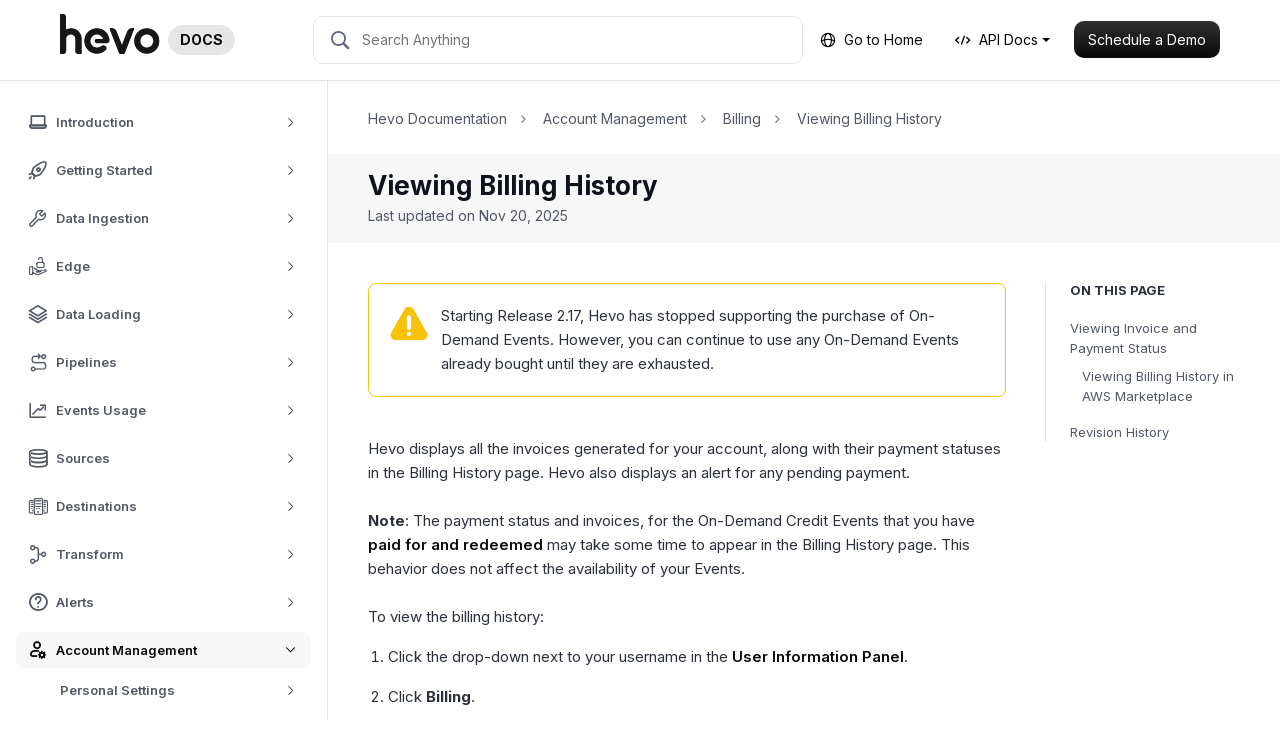

--- FILE ---
content_type: text/html
request_url: https://docs.hevodata.com/account-management/billing/billing-history/?utm_source=docs_sidebar
body_size: 31149
content:
<!DOCTYPE html>
<html lang="en">
  <head data-proofer-ignore>
  <link href="http://gmpg.org/xfn/11" rel="profile">
  <meta http-equiv="X-UA-Compatible" content="IE=edge">
  <meta http-equiv="Content-Type" content="text/html; charset=UTF-8">
  <meta name="viewport" content="width=device-width, initial-scale=1.0">
  <meta name="google-site-verification" content="-OKiuayPdIBE--FuOK_6WP96_ohMO8hHWQd302erz3s">
  <link rel="shortcut icon" type="image/ico" href="/favicon.ico">

  <link rel="apple-touch-icon" sizes="180x180" href="/favicons/apple-touch-icon.png">
  <link rel="icon" type="image/png" href="/favicons/favicon-32x32.png" sizes="32x32">
  <link rel="icon" type="image/png" href="/favicons/favicon-16x16.png" sizes="16x16">
  <link rel="manifest" href="/favicons/manifest.json">
  <link rel="mask-icon" href="/favicons/safari-pinned-tab.svg" color="#5bbad5">
  <meta name="msapplication-config" content="/favicons/browserconfig.xml">

  <link rel="canonical" href="https://docs.hevodata.com/account-management/billing/billing-history/">
  <title>Viewing Billing History - Hevo Data</title>

  <link rel="stylesheet" href="https://netdna.bootstrapcdn.com/font-awesome/4.7.0/css/font-awesome.min.css">
  <link rel="stylesheet" href="https://cdn.jsdelivr.net/npm/lightgallery@1.8.2/dist/css/lightgallery.css" integrity="sha256-S+OTl6dCXZl5KNtwOhY09/TDeorkVxVTSWUrsf1aI3k=" crossorigin="anonymous">

  

<link rel="stylesheet" href="/assets/css/main.6899f5c7583916bdb722.css">


  <script type="text/javascript">
  window.ALGOLIA = {
    appId: 'HBAU4MYQP6',
    indexName: 'hevo-docs',
    apiKey: '218bf5f61fc36924d0b806ec45ae09f8',
  };

  window.SITE_DATA = {
    title: 'Viewing Billing History',
    feedbackURL: 'https://asia-webhook.hevodata.com/t/xgydayyw3n'
  };

  window.mixpanelToken = '53f0b93f3bf3ae603fefb121bbffc2a4';

  window.zapierFeedbackURL = 'https://hooks.zapier.com/hooks/catch/1862759/bcu5bqg/';

  window.unpublished = '' === 'false';

  window.srtURL = 'https://asia-webhook.hevodata.com/t/yeatbjxh5y';
</script>


  <!-- Global site tag (gtag.js) - Google Analytics -->
<script async src="https://www.googletagmanager.com/gtag/js?id=UA-86204265-2"></script>

<script>
  window.dataLayer = window.dataLayer || [];
  function gtag(){dataLayer.push(arguments);}
  gtag('js', new Date());

  var queryParams = new URLSearchParams(window.location.search);
  var appUserDimension = 'app_user';

  if (queryParams.has('app_user')) {
    gtag('set', appUserDimension, queryParams.get('app_user'));
  }

  gtag('config', 'UA-86204265-2', {
    custom_map: {
      'dimension1': appUserDimension
    }
  });
</script>

  <!-- Global site tag (gtag.js) - Google Analytics -->
<!-- To test GA4 -->
<script async src="https://www.googletagmanager.com/gtag/js?id=G-NHYJMLLLWV"></script>
<script>
  window.dataLayer = window.dataLayer || [];
  function gtag(){dataLayer.push(arguments);}
  gtag('js', new Date());
  gtag('config', 'G-NHYJMLLLWV');
</script>

</head>


  <body class="main-scroll new-design">
    <div class="main-wrap layout-fixed">
      <nav class="navbar navbar--main navbar-expand-lg navbar-light navbar-shadow" data-proofer-ignore>
  <div class="container-fluid">
    <button class="navbar-toggler mr-4" type="button" data-toggle="collapse" data-target="#navbarResponsive" aria-controls="navbarResponsive" aria-expanded="false" aria-label="Toggle navigation">
      <span class="navbar-toggler-icon"></span>
    </button>

  <a class="navbar-brand d-flex align-items-center" href="/">
  
    <img src="https://res.cloudinary.com/hevo/image/upload/v1763720245/hevo-docs/HevoLogoD2056/hevo_logo_dark.svg" class="site-logo" style="height: 42px; width: auto; margin-top: -12px;">

    <span class="badge badge-pill badge-primary ml-2">
    DOCS
    </span>

  </a><div class="navbar-search">
  <div id="search_backdrop" class="d-none"></div>
  
  <div id="search_box">
    <form class="form-inline">
      <span class="hevo-docs-icon hevo-search search-icon"></span>
      
      <input id="search_input" placeholder="Search Anything" autocomplete="off">
      
      <button type="button" class="clear-search" hidden>
        <span class="hevo-docs-icon hevo-close"></span>
      </button>
      
      <span class="loading-indicator" hidden></span>
    </form>
  </div>
  
  <div id="hits" class="d-none">
    <div class="list-group">
      <span class="hits-filter-caption">Search in:</span>

      <div class="doc-type-tab-trigger-container">
        <button data-search-tab-trigger="standard" class="active">Standard</button>
        <button data-search-tab-trigger="edge">Edge</button>
      </div>

      <div class="search-results">
      </div>
    </div>
  </div>
</div>
<button class="navbar-toggler search-toggler mr-3 ml-auto d-md-none" type="button">
      <span class="hevo-search"></span>
    </button>

    <div class="navbar-nav">
      <div class="nav-item nav-text d-none d-lg-block mr-3">
        <a href="https://www.hevodata.com" class="nav-link">
          <span class="hevo-docs-icon hevo-globe"></span>
          Go to Home
        </a>
      </div>

      
      <div class="nav-item dropdown nav-text d-none d-lg-block mr-3">
        <a class="nav-link dropdown-toggle" href="#" id="apiDocsDropdown" role="button" data-toggle="dropdown" aria-haspopup="true" aria-expanded="false">
        <span class="hevo-docs-icon hevo-api"></span>
          API Docs
        </a>

      <div class="dropdown-menu" aria-labelledby="apiDocsDropdown">
        <a class="dropdown-item" href="https://api-docs.hevodata.com" target="_blank">
          Standard API Docs
        </a>
        <a class="dropdown-item" href="https://hevo-edge.readme.io" target="_blank">
          Edge API Docs
        </a>
      </div>
      </div>
      

      <div class="nav-item d-none d-lg-block">
        <a href="https://hevodata.com/schedule-demo/" class="btn btn-sm btn-primary" id="navbar-schedule-demo" target="_blank">
          Schedule a Demo
        </a>
      </div>
    </div>
  </div>
</nav>
      <div class="doc-wrap">
<div class="doc-left collapse show" id="navbarResponsive">
<div class="sidebar-wrapper" data-proofer-ignore>
  

<ul class="sidebar-menu treeview-menu sidebar-category-menu" data-sidebar-tree>
<li class="treeview" data-sidebar-branch data-id="introduction">
<a class="sidebar-category-item  " href="/introduction/" data-sidebar-link><i class="hevo-docs-icon sidebar-category-item-icon hevo-about"></i><span class="menu-text">Introduction</span>

  <i class="hevo-docs-icon hevo-dropdown-arrow sidebar-menu-toggle toggle-menu"></i></a>


      

<ul class="sidebar-menu treeview-menu sidebar-section-menu" data-sidebar-tree>
<li class="" data-sidebar-branch data-id="about-hevo.md"><a class="sidebar-section-menu-item " href="/introduction/about-hevo/?utm_source=docs_sidebar" data-sidebar-link>
    About Hevo

    </a></li>
<li class="" data-sidebar-branch data-id="hevo-features.md"><a class="sidebar-section-menu-item " href="/introduction/hevo-features/?utm_source=docs_sidebar" data-sidebar-link>
    Hevo Features

    </a></li>
<li class="" data-sidebar-branch data-id="sys-architecture">
<a class="sidebar-section-menu-item has-submenu" href="/introduction/sys-architecture/?utm_source=docs_sidebar" data-sidebar-link>
    Hevo System Architecture

    <i class="hevo-docs-icon hevo-dropdown-arrow sidebar-menu-toggle toggle-menu"></i></a>

      

<ul class="sidebar-menu treeview-menu sidebar-section-menu" data-sidebar-tree><li class="" data-sidebar-branch data-id="pipeline-framework.md"><a class="sidebar-section-menu-item " href="/introduction/sys-architecture/pipeline-framework/?utm_source=docs_sidebar" data-sidebar-link>
    Hevo Pipeline Framework

    </a></li></ul>



</li>
<li class="" data-sidebar-branch data-id="core-concepts">
<a class="sidebar-section-menu-item has-submenu" href="/introduction/core-concepts/?utm_source=docs_sidebar" data-sidebar-link>
    Core Concepts

    <i class="hevo-docs-icon hevo-dropdown-arrow sidebar-menu-toggle toggle-menu"></i></a>

      

<ul class="sidebar-menu treeview-menu sidebar-section-menu" data-sidebar-tree>
<li class="" data-sidebar-branch data-id="etl-and-elt">
<a class="sidebar-section-menu-item has-submenu" href="/introduction/core-concepts/etl-and-elt/?utm_source=docs_sidebar" data-sidebar-link>
    ETL and ELT

    <i class="hevo-docs-icon hevo-dropdown-arrow sidebar-menu-toggle toggle-menu"></i></a>

      

<ul class="sidebar-menu treeview-menu sidebar-section-menu" data-sidebar-tree><li class="" data-sidebar-branch data-id="etl-cost-monitor.md"><a class="sidebar-section-menu-item " href="/introduction/core-concepts/etl-and-elt/etl-cost-monitor/?utm_source=docs_sidebar" data-sidebar-link>
    ETL Cost Monitor

    </a></li></ul>



</li>
<li class="" data-sidebar-branch data-id="data-pipelines.md"><a class="sidebar-section-menu-item " href="/introduction/core-concepts/data-pipelines/?utm_source=docs_sidebar" data-sidebar-link>
    Data Pipelines

    </a></li>
<li class="" data-sidebar-branch data-id="source-destinations">
<a class="sidebar-section-menu-item has-submenu" href="/introduction/core-concepts/source-destinations/?utm_source=docs_sidebar" data-sidebar-link>
    Sources and Destinations

    <i class="hevo-docs-icon hevo-dropdown-arrow sidebar-menu-toggle toggle-menu"></i></a>

      

<ul class="sidebar-menu treeview-menu sidebar-section-menu" data-sidebar-tree>
<li class="" data-sidebar-branch data-id="types-of-sources.md"><a class="sidebar-section-menu-item " href="/introduction/core-concepts/source-destinations/types-of-sources/?utm_source=docs_sidebar" data-sidebar-link>
    Types of Sources

    </a></li>
<li class="" data-sidebar-branch data-id="types-of-destinations.md"><a class="sidebar-section-menu-item " href="/introduction/core-concepts/source-destinations/types-of-destinations/?utm_source=docs_sidebar" data-sidebar-link>
    Types of Destinations

    </a></li>
</ul>



</li>
<li class="" data-sidebar-branch data-id="events.md"><a class="sidebar-section-menu-item " href="/introduction/core-concepts/events/?utm_source=docs_sidebar" data-sidebar-link>
    Events

    </a></li>
<li class="" data-sidebar-branch data-id="event-types.md"><a class="sidebar-section-menu-item " href="/introduction/core-concepts/event-types/?utm_source=docs_sidebar" data-sidebar-link>
    Objects and Event Types

    </a></li>
<li class="" data-sidebar-branch data-id="data-replication.md"><a class="sidebar-section-menu-item " href="/introduction/core-concepts/data-replication/?utm_source=docs_sidebar" data-sidebar-link>
    Data Replication

    </a></li>
<li class="" data-sidebar-branch data-id="data-transformation.md"><a class="sidebar-section-menu-item " href="/introduction/core-concepts/data-transformation/?utm_source=docs_sidebar" data-sidebar-link>
    Data Transformation

    </a></li>
<li class="" data-sidebar-branch data-id="data-types.md"><a class="sidebar-section-menu-item " href="/introduction/core-concepts/data-types/?utm_source=docs_sidebar" data-sidebar-link>
    Data Types

    </a></li>
</ul>



</li>
<li class="" data-sidebar-branch data-id="free-trials">
<a class="sidebar-section-menu-item has-submenu" href="/introduction/free-trials/?utm_source=docs_sidebar" data-sidebar-link>
    Free Trials

    <i class="hevo-docs-icon hevo-dropdown-arrow sidebar-menu-toggle toggle-menu"></i></a>

      

<ul class="sidebar-menu treeview-menu sidebar-section-menu" data-sidebar-tree>
<li class="" data-sidebar-branch data-id="free-product-trial.md"><a class="sidebar-section-menu-item " href="/introduction/free-trials/free-product-trial/?utm_source=docs_sidebar" data-sidebar-link>
    Free Product Trial

    </a></li>
<li class="" data-sidebar-branch data-id="free-trial-of-unused-sources.md"><a class="sidebar-section-menu-item " href="/introduction/free-trials/free-trial-of-unused-sources/?utm_source=docs_sidebar" data-sidebar-link>
    Free Trial of Unused Sources

    </a></li>
</ul>



</li>
<li class="" data-sidebar-branch data-id="security">
<a class="sidebar-section-menu-item has-submenu" href="/introduction/security/?utm_source=docs_sidebar" data-sidebar-link>
    Security

    <i class="hevo-docs-icon hevo-dropdown-arrow sidebar-menu-toggle toggle-menu"></i></a>

      

<ul class="sidebar-menu treeview-menu sidebar-section-menu" data-sidebar-tree>
<li class="" data-sidebar-branch data-id="customer-data-retention-and-encryption.md"><a class="sidebar-section-menu-item " href="/introduction/security/customer-data-retention-and-encryption/?utm_source=docs_sidebar" data-sidebar-link>
    Customer Data Retention and Encryption

    </a></li>
<li class="" data-sidebar-branch data-id="infrastructure-security.md"><a class="sidebar-section-menu-item " href="/introduction/security/infrastructure-security/?utm_source=docs_sidebar" data-sidebar-link>
    Infrastructure Security

    </a></li>
<li class="" data-sidebar-branch data-id="company-security-standards-and-practices.md"><a class="sidebar-section-menu-item " href="/introduction/security/company-security-standards-and-practices/?utm_source=docs_sidebar" data-sidebar-link>
    Company Security Standards and Practices

    </a></li>
<li class="" data-sidebar-branch data-id="password-and-account-lockout-policy.md"><a class="sidebar-section-menu-item " href="/introduction/security/password-and-account-lockout-policy/?utm_source=docs_sidebar" data-sidebar-link>
    Password and Account Lockout Policy

    </a></li>
</ul>



</li>
<li class="" data-sidebar-branch data-id="regulatory-compliance.md"><a class="sidebar-section-menu-item " href="/introduction/regulatory-compliance/?utm_source=docs_sidebar" data-sidebar-link>
    Regulatory Compliance

    </a></li>
<li class="" data-sidebar-branch data-id="scheduling-a-demo.md"><a class="sidebar-section-menu-item " href="/introduction/scheduling-a-demo/?utm_source=docs_sidebar" data-sidebar-link>
    Scheduling a Demo

    </a></li>
<li class="" data-sidebar-branch data-id="support.md"><a class="sidebar-section-menu-item " href="/introduction/support/?utm_source=docs_sidebar" data-sidebar-link>
    Hevo Support

    </a></li>
<li class="" data-sidebar-branch data-id="general-faqs">
<a class="sidebar-section-menu-item has-submenu" href="/introduction/general-faqs/?utm_source=docs_sidebar" data-sidebar-link>
    General FAQs

    <i class="hevo-docs-icon hevo-dropdown-arrow sidebar-menu-toggle toggle-menu"></i></a>

      

<ul class="sidebar-menu treeview-menu sidebar-section-menu" data-sidebar-tree><li class="" data-sidebar-branch data-id="suggest-a-feature.md"><a class="sidebar-section-menu-item " href="/introduction/general-faqs/suggest-a-feature/?utm_source=docs_sidebar" data-sidebar-link>
    Where can I suggest a new feature in Hevo?

    </a></li></ul>



</li>
</ul>



</li>
<li class="treeview" data-sidebar-branch data-id="getting-started">
<a class="sidebar-category-item  " href="/getting-started/" data-sidebar-link><i class="hevo-docs-icon sidebar-category-item-icon hevo-success"></i><span class="menu-text">Getting Started</span>

  <i class="hevo-docs-icon hevo-dropdown-arrow sidebar-menu-toggle toggle-menu"></i></a>


      

<ul class="sidebar-menu treeview-menu sidebar-section-menu" data-sidebar-tree>
<li class="" data-sidebar-branch data-id="creating-your-hevo-account">
<a class="sidebar-section-menu-item has-submenu" href="/getting-started/creating-your-hevo-account/?utm_source=docs_sidebar" data-sidebar-link>
    Creating an Account in Hevo

    <i class="hevo-docs-icon hevo-dropdown-arrow sidebar-menu-toggle toggle-menu"></i></a>

      

<ul class="sidebar-menu treeview-menu sidebar-section-menu" data-sidebar-tree>
<li class="" data-sidebar-branch data-id="regions.md"><a class="sidebar-section-menu-item " href="/getting-started/creating-your-hevo-account/regions/?utm_source=docs_sidebar" data-sidebar-link>
    Selecting your Hevo Region

    </a></li>
<li class="" data-sidebar-branch data-id="creating-an-account.md"><a class="sidebar-section-menu-item " href="/getting-started/creating-your-hevo-account/creating-an-account/?utm_source=docs_sidebar" data-sidebar-link>
    Creating your Account

    </a></li>
<li class="" data-sidebar-branch data-id="roles-workspace">
<a class="sidebar-section-menu-item has-submenu" href="/getting-started/creating-your-hevo-account/roles-workspace/?utm_source=docs_sidebar" data-sidebar-link>
    User Roles and Workspaces

    <i class="hevo-docs-icon hevo-dropdown-arrow sidebar-menu-toggle toggle-menu"></i></a>

      

<ul class="sidebar-menu treeview-menu sidebar-section-menu" data-sidebar-tree>
<li class="" data-sidebar-branch data-id="viewing-user-roles-permission.md"><a class="sidebar-section-menu-item " href="/getting-started/creating-your-hevo-account/roles-workspace/viewing-user-roles-permission/?utm_source=docs_sidebar" data-sidebar-link>
    Viewing User Roles and Permissions

    </a></li>
<li class="" data-sidebar-branch data-id="changing-the-role.md"><a class="sidebar-section-menu-item " href="/getting-started/creating-your-hevo-account/roles-workspace/changing-the-role/?utm_source=docs_sidebar" data-sidebar-link>
    Changing the Role of the User

    </a></li>
</ul>



</li>
</ul>



</li>
<li class="" data-sidebar-branch data-id="subscribing-via-aws-mktplace">
<a class="sidebar-section-menu-item has-submenu" href="/getting-started/subscribing-via-aws-mktplace/?utm_source=docs_sidebar" data-sidebar-link>
    Subscribing to Hevo via AWS Marketplace

    <i class="hevo-docs-icon hevo-dropdown-arrow sidebar-menu-toggle toggle-menu"></i></a>

      

<ul class="sidebar-menu treeview-menu sidebar-section-menu" data-sidebar-tree>
<li class="" data-sidebar-branch data-id="subscribing-to-a-private-offer.md"><a class="sidebar-section-menu-item " href="/getting-started/subscribing-via-aws-mktplace/subscribing-to-a-private-offer/?utm_source=docs_sidebar" data-sidebar-link>
    Subscribing to a Private Offer

    </a></li>
<li class="" data-sidebar-branch data-id="subscribing-to-a-public-offer.md"><a class="sidebar-section-menu-item " href="/getting-started/subscribing-via-aws-mktplace/subscribing-to-a-public-offer/?utm_source=docs_sidebar" data-sidebar-link>
    Subscribing to a Public Offer

    </a></li>
<li class="" data-sidebar-branch data-id="modifying-an-aws-contract.md"><a class="sidebar-section-menu-item " href="/getting-started/subscribing-via-aws-mktplace/modifying-an-aws-contract/?utm_source=docs_sidebar" data-sidebar-link>
    Modifying an AWS Contract

    </a></li>
<li class="" data-sidebar-branch data-id="switching-to-stripe.md"><a class="sidebar-section-menu-item " href="/getting-started/subscribing-via-aws-mktplace/switching-to-stripe/?utm_source=docs_sidebar" data-sidebar-link>
    Switching to Stripe-based Invoicing

    </a></li>
</ul>



</li>
<li class="" data-sidebar-branch data-id="connection-options">
<a class="sidebar-section-menu-item has-submenu" href="/getting-started/connection-options/?utm_source=docs_sidebar" data-sidebar-link>
    Connection Options

    <i class="hevo-docs-icon hevo-dropdown-arrow sidebar-menu-toggle toggle-menu"></i></a>

      

<ul class="sidebar-menu treeview-menu sidebar-section-menu" data-sidebar-tree>
<li class="" data-sidebar-branch data-id="connecting-through-ssh">
<a class="sidebar-section-menu-item has-submenu" href="/getting-started/connection-options/connecting-through-ssh/?utm_source=docs_sidebar" data-sidebar-link>
    Connecting Through SSH

    <i class="hevo-docs-icon hevo-dropdown-arrow sidebar-menu-toggle toggle-menu"></i></a>

      

<ul class="sidebar-menu treeview-menu sidebar-section-menu" data-sidebar-tree>
<li class="" data-sidebar-branch data-id="configuring-an-ssh-tunnel.md"><a class="sidebar-section-menu-item " href="/getting-started/connection-options/connecting-through-ssh/configuring-an-ssh-tunnel/?utm_source=docs_sidebar" data-sidebar-link>
    Configuring an SSH Tunnel

    </a></li>
<li class="" data-sidebar-branch data-id="troubleshooting-ssh">
<a class="sidebar-section-menu-item has-submenu" href="/getting-started/connection-options/connecting-through-ssh/troubleshooting-ssh/?utm_source=docs_sidebar" data-sidebar-link>
    Troubleshooting SSH Connection Errors

    <i class="hevo-docs-icon hevo-dropdown-arrow sidebar-menu-toggle toggle-menu"></i></a>

      

<ul class="sidebar-menu treeview-menu sidebar-section-menu" data-sidebar-tree><li class="" data-sidebar-branch data-id="unable-to-verify-ssh.md"><a class="sidebar-section-menu-item " href="/getting-started/connection-options/connecting-through-ssh/troubleshooting-ssh/unable-to-verify-ssh/?utm_source=docs_sidebar" data-sidebar-link>
    Unable to Verify SSH Details

    </a></li></ul>



</li>
</ul>



</li>
<li class="" data-sidebar-branch data-id="connecting-through-reverse-ssh.md"><a class="sidebar-section-menu-item " href="/getting-started/connection-options/connecting-through-reverse-ssh/?utm_source=docs_sidebar" data-sidebar-link>
    Connecting Through Reverse SSH Tunnel

    </a></li>
<li class="" data-sidebar-branch data-id="connecting-through-vpn.md"><a class="sidebar-section-menu-item " href="/getting-started/connection-options/connecting-through-vpn/?utm_source=docs_sidebar" data-sidebar-link>
    Connecting Through VPN

    </a></li>
<li class="" data-sidebar-branch data-id="connecting-through-amazon-web-services">
<a class="sidebar-section-menu-item has-submenu" href="/getting-started/connection-options/connecting-through-amazon-web-services/?utm_source=docs_sidebar" data-sidebar-link>
    Connecting Through Amazon Web Services

    <i class="hevo-docs-icon hevo-dropdown-arrow sidebar-menu-toggle toggle-menu"></i></a>

      

<ul class="sidebar-menu treeview-menu sidebar-section-menu" data-sidebar-tree>
<li class="" data-sidebar-branch data-id="connecting-through-mongo-privatelink.md"><a class="sidebar-section-menu-item " href="/getting-started/connection-options/connecting-through-amazon-web-services/connecting-through-mongo-privatelink/?utm_source=docs_sidebar" data-sidebar-link>
    Connecting Through Mongo PrivateLink

    </a></li>
<li class="" data-sidebar-branch data-id="connecting-through-aws-transit-gateway.md"><a class="sidebar-section-menu-item " href="/getting-started/connection-options/connecting-through-amazon-web-services/connecting-through-aws-transit-gateway/?utm_source=docs_sidebar" data-sidebar-link>
    Connecting Through AWS Transit Gateway

    </a></li>
<li class="" data-sidebar-branch data-id="connecting-through-aws-vpc-endpoint.md"><a class="sidebar-section-menu-item " href="/getting-started/connection-options/connecting-through-amazon-web-services/connecting-through-aws-vpc-endpoint/?utm_source=docs_sidebar" data-sidebar-link>
    Connecting Through AWS VPC Endpoint

    </a></li>
<li class="" data-sidebar-branch data-id="connecting-through-aws-vpc-peering.md"><a class="sidebar-section-menu-item " href="/getting-started/connection-options/connecting-through-amazon-web-services/connecting-through-aws-vpc-peering/?utm_source=docs_sidebar" data-sidebar-link>
    Connecting Through AWS VPC Peering

    </a></li>
<li class="" data-sidebar-branch data-id="supported-aws-regions.md"><a class="sidebar-section-menu-item " href="/getting-started/connection-options/connecting-through-amazon-web-services/supported-aws-regions/?utm_source=docs_sidebar" data-sidebar-link>
    AWS Regions Supported by Hevo

    </a></li>
</ul>



</li>
<li class="" data-sidebar-branch data-id="google-account-authentication">
<a class="sidebar-section-menu-item has-submenu" href="/getting-started/connection-options/google-account-authentication/?utm_source=docs_sidebar" data-sidebar-link>
    Using Google Account Authentication

    <i class="hevo-docs-icon hevo-dropdown-arrow sidebar-menu-toggle toggle-menu"></i></a>

      

<ul class="sidebar-menu treeview-menu sidebar-section-menu" data-sidebar-tree>
<li class="" data-sidebar-branch data-id="google-workspace-authentication.md"><a class="sidebar-section-menu-item " href="/getting-started/connection-options/google-account-authentication/google-workspace-authentication/?utm_source=docs_sidebar" data-sidebar-link>
    Authentication for Google Workspace Applications

    </a></li>
<li class="" data-sidebar-branch data-id="gcp-hosted-services-authentication.md"><a class="sidebar-section-menu-item " href="/getting-started/connection-options/google-account-authentication/gcp-hosted-services-authentication/?utm_source=docs_sidebar" data-sidebar-link>
    Authentication for GCP-hosted Services

    </a></li>
<li class="" data-sidebar-branch data-id="migrate-user-account-pipelines.md"><a class="sidebar-section-menu-item " href="/getting-started/connection-options/google-account-authentication/migrate-user-account-pipelines/?utm_source=docs_sidebar" data-sidebar-link>
    Migrating User Account-Based Pipelines to Service Account

    </a></li>
</ul>



</li>
<li class="" data-sidebar-branch data-id="how-hevo-authenticates-using-oauth.md"><a class="sidebar-section-menu-item " href="/getting-started/connection-options/how-hevo-authenticates-using-oauth/?utm_source=docs_sidebar" data-sidebar-link>
    How Hevo Authenticates Sources and Destinations using OAuth

    </a></li>
<li class="" data-sidebar-branch data-id="reauthorizing-oauth-account.md"><a class="sidebar-section-menu-item " href="/getting-started/connection-options/reauthorizing-oauth-account/?utm_source=docs_sidebar" data-sidebar-link>
    Reauthorizing an OAuth Account

    </a></li>
</ul>



</li>
<li class="" data-sidebar-branch data-id="familiarizing-with-the-ui">
<a class="sidebar-section-menu-item has-submenu" href="/getting-started/familiarizing-with-the-ui/?utm_source=docs_sidebar" data-sidebar-link>
    Familiarizing with the UI

    <i class="hevo-docs-icon hevo-dropdown-arrow sidebar-menu-toggle toggle-menu"></i></a>

      

<ul class="sidebar-menu treeview-menu sidebar-section-menu" data-sidebar-tree>
<li class="" data-sidebar-branch data-id="navigation-bar.md"><a class="sidebar-section-menu-item " href="/getting-started/familiarizing-with-the-ui/navigation-bar/?utm_source=docs_sidebar" data-sidebar-link>
    Navigation Bar

    </a></li>
<li class="" data-sidebar-branch data-id="global-search.md"><a class="sidebar-section-menu-item " href="/getting-started/familiarizing-with-the-ui/global-search/?utm_source=docs_sidebar" data-sidebar-link>
    Global Search

    </a></li>
<li class="" data-sidebar-branch data-id="user-info-panel.md"><a class="sidebar-section-menu-item " href="/getting-started/familiarizing-with-the-ui/user-info-panel/?utm_source=docs_sidebar" data-sidebar-link>
    User Information Panel

    </a></li>
<li class="" data-sidebar-branch data-id="activity-graphs.md"><a class="sidebar-section-menu-item " href="/getting-started/familiarizing-with-the-ui/activity-graphs/?utm_source=docs_sidebar" data-sidebar-link>
    Activity Graphs

    </a></li>
<li class="" data-sidebar-branch data-id="sbs-setup-guide.md"><a class="sidebar-section-menu-item " href="/getting-started/familiarizing-with-the-ui/sbs-setup-guide/?utm_source=docs_sidebar" data-sidebar-link>
    Side-by-Side Setup Guide

    </a></li>
<li class="" data-sidebar-branch data-id="keyboard-shortcuts.md"><a class="sidebar-section-menu-item " href="/getting-started/familiarizing-with-the-ui/keyboard-shortcuts/?utm_source=docs_sidebar" data-sidebar-link>
    Keyboard Shortcuts

    </a></li>
<li class="" data-sidebar-branch data-id="switching-to-dark-mode.md"><a class="sidebar-section-menu-item " href="/getting-started/familiarizing-with-the-ui/switching-to-dark-mode/?utm_source=docs_sidebar" data-sidebar-link>
    Switching to Dark Mode

    </a></li>
<li class="" data-sidebar-branch data-id="ui-elements-and-terms-ref.md"><a class="sidebar-section-menu-item " href="/getting-started/familiarizing-with-the-ui/ui-elements-and-terms-ref/?utm_source=docs_sidebar" data-sidebar-link>
    UI Elements and Terms Reference

    </a></li>
</ul>



</li>
<li class="" data-sidebar-branch data-id="creating-your-first-pipeline">
<a class="sidebar-section-menu-item has-submenu" href="/getting-started/creating-your-first-pipeline/?utm_source=docs_sidebar" data-sidebar-link>
    Creating your First Pipeline

    <i class="hevo-docs-icon hevo-dropdown-arrow sidebar-menu-toggle toggle-menu"></i></a>

      

<ul class="sidebar-menu treeview-menu sidebar-section-menu" data-sidebar-tree>
<li class="" data-sidebar-branch data-id="creating-database-pipeline.md"><a class="sidebar-section-menu-item " href="/getting-started/creating-your-first-pipeline/creating-database-pipeline/?utm_source=docs_sidebar" data-sidebar-link>
    Creating a Database Pipeline

    </a></li>
<li class="" data-sidebar-branch data-id="creating-saas-pipeline.md"><a class="sidebar-section-menu-item " href="/getting-started/creating-your-first-pipeline/creating-saas-pipeline/?utm_source=docs_sidebar" data-sidebar-link>
    Creating a SaaS Pipeline

    </a></li>
<li class="" data-sidebar-branch data-id="creating-webhook-pipeline.md"><a class="sidebar-section-menu-item " href="/getting-started/creating-your-first-pipeline/creating-webhook-pipeline/?utm_source=docs_sidebar" data-sidebar-link>
    Creating a Webhook Pipeline

    </a></li>
</ul>



</li>
<li class="" data-sidebar-branch data-id="data-loss-prevention-and-recovery.md"><a class="sidebar-section-menu-item " href="/getting-started/data-loss-prevention-and-recovery/?utm_source=docs_sidebar" data-sidebar-link>
    Data Loss Prevention and Recovery

    </a></li>
</ul>



</li>
<li class="treeview" data-sidebar-branch data-id="data-ingestion">
<a class="sidebar-category-item  " href="/data-ingestion/" data-sidebar-link><i class="hevo-docs-icon sidebar-category-item-icon hevo-preferances"></i><span class="menu-text">Data Ingestion</span>

  <i class="hevo-docs-icon hevo-dropdown-arrow sidebar-menu-toggle toggle-menu"></i></a>


      

<ul class="sidebar-menu treeview-menu sidebar-section-menu" data-sidebar-tree>
<li class="" data-sidebar-branch data-id="types-of-data-synchronization.md"><a class="sidebar-section-menu-item " href="/data-ingestion/types-of-data-synchronization/?utm_source=docs_sidebar" data-sidebar-link>
    Types of Data Synchronization

    </a></li>
<li class="" data-sidebar-branch data-id="ingestion-modes-and-query-modes">
<a class="sidebar-section-menu-item has-submenu" href="/data-ingestion/ingestion-modes-and-query-modes/?utm_source=docs_sidebar" data-sidebar-link>
    Ingestion Modes and Query Modes for Database Sources

    <i class="hevo-docs-icon hevo-dropdown-arrow sidebar-menu-toggle toggle-menu"></i></a>

      

<ul class="sidebar-menu treeview-menu sidebar-section-menu" data-sidebar-tree>
<li class="" data-sidebar-branch data-id="pipeline-modes.md"><a class="sidebar-section-menu-item " href="/data-ingestion/ingestion-modes-and-query-modes/pipeline-modes/?utm_source=docs_sidebar" data-sidebar-link>
    Ingestion Modes

    </a></li>
<li class="" data-sidebar-branch data-id="query-modes-for-ingesting-data.md"><a class="sidebar-section-menu-item " href="/data-ingestion/ingestion-modes-and-query-modes/query-modes-for-ingesting-data/?utm_source=docs_sidebar" data-sidebar-link>
    Query Modes

    </a></li>
</ul>



</li>
<li class="" data-sidebar-branch data-id="ingestion-and-loading-frequency.md"><a class="sidebar-section-menu-item " href="/data-ingestion/ingestion-and-loading-frequency/?utm_source=docs_sidebar" data-sidebar-link>
    Ingestion and Loading Frequency

    </a></li>
<li class="" data-sidebar-branch data-id="data-ingestion-statuses.md"><a class="sidebar-section-menu-item " href="/data-ingestion/data-ingestion-statuses/?utm_source=docs_sidebar" data-sidebar-link>
    Data Ingestion Statuses

    </a></li>
<li class="" data-sidebar-branch data-id="deferred-data-ingestion.md"><a class="sidebar-section-menu-item " href="/data-ingestion/deferred-data-ingestion/?utm_source=docs_sidebar" data-sidebar-link>
    Deferred Data Ingestion

    </a></li>
<li class="" data-sidebar-branch data-id="handling-of-primary-keys.md"><a class="sidebar-section-menu-item " href="/data-ingestion/handling-of-primary-keys/?utm_source=docs_sidebar" data-sidebar-link>
    Handling of Primary Keys

    </a></li>
<li class="" data-sidebar-branch data-id="handling-of-updates.md"><a class="sidebar-section-menu-item " href="/data-ingestion/handling-of-updates/?utm_source=docs_sidebar" data-sidebar-link>
    Handling of Updates

    </a></li>
<li class="" data-sidebar-branch data-id="handling-of-deletes.md"><a class="sidebar-section-menu-item " href="/data-ingestion/handling-of-deletes/?utm_source=docs_sidebar" data-sidebar-link>
    Handling of Deletes

    </a></li>
<li class="" data-sidebar-branch data-id="hevo-generated-metadata">
<a class="sidebar-section-menu-item has-submenu" href="/data-ingestion/hevo-generated-metadata/?utm_source=docs_sidebar" data-sidebar-link>
    Hevo-generated Metadata

    <i class="hevo-docs-icon hevo-dropdown-arrow sidebar-menu-toggle toggle-menu"></i></a>

      

<ul class="sidebar-menu treeview-menu sidebar-section-menu" data-sidebar-tree>
<li class="" data-sidebar-branch data-id="hevo-database-name.md"><a class="sidebar-section-menu-item " href="/data-ingestion/hevo-generated-metadata/hevo-database-name/?utm_source=docs_sidebar" data-sidebar-link>
    Metadata Column __hevo_database_name

    </a></li>
<li class="" data-sidebar-branch data-id="hevo-id.md"><a class="sidebar-section-menu-item " href="/data-ingestion/hevo-generated-metadata/hevo-id/?utm_source=docs_sidebar" data-sidebar-link>
    Metadata Column __hevo_id

    </a></li>
<li class="" data-sidebar-branch data-id="hevo-source-modified-at.md"><a class="sidebar-section-menu-item " href="/data-ingestion/hevo-generated-metadata/hevo-source-modified-at/?utm_source=docs_sidebar" data-sidebar-link>
    Metadata Column __hevo_source_modified_at

    </a></li>
</ul>



</li>
<li class="" data-sidebar-branch data-id="best-practices-to-avoid-reaching-rate-limits-for-saas-sources.md"><a class="sidebar-section-menu-item " href="/data-ingestion/best-practices-to-avoid-reaching-rate-limits-for-saas-sources/?utm_source=docs_sidebar" data-sidebar-link>
    Best Practices to Avoid Reaching Source API Rate Limits

    </a></li>
</ul>



</li>
<li class="treeview" data-sidebar-branch data-id="edge">
<a class="sidebar-category-item  " href="/edge/" data-sidebar-link><i class="hevo-docs-icon sidebar-category-item-icon hevo-early-access"></i><span class="menu-text">Edge</span>

  <i class="hevo-docs-icon hevo-dropdown-arrow sidebar-menu-toggle toggle-menu"></i></a>


      

<ul class="sidebar-menu treeview-menu sidebar-section-menu" data-sidebar-tree>
<li class="" data-sidebar-branch data-id="getting-started">
<a class="sidebar-section-menu-item has-submenu" href="/edge/getting-started/?utm_source=docs_sidebar" data-sidebar-link>
    Getting Started

    <i class="hevo-docs-icon hevo-dropdown-arrow sidebar-menu-toggle toggle-menu"></i></a>

      

<ul class="sidebar-menu treeview-menu sidebar-section-menu" data-sidebar-tree>
<li class="" data-sidebar-branch data-id="familiarizing-with-the-ui"><a class="sidebar-section-menu-item has-submenu" href="/edge/getting-started/familiarizing-with-the-ui/?utm_source=docs_sidebar" data-sidebar-link>
    Familiarizing with the UI

    <i class="hevo-docs-icon hevo-dropdown-arrow sidebar-menu-toggle toggle-menu"></i></a></li>
<li class="" data-sidebar-branch data-id="upgrading-pipeline-from-standard-to-edge.md"><a class="sidebar-section-menu-item " href="/edge/getting-started/upgrading-pipeline-from-standard-to-edge/?utm_source=docs_sidebar" data-sidebar-link>
    Upgrading Pipeline from Standard to Edge

    </a></li>
</ul>



</li>
<li class="" data-sidebar-branch data-id="data-ingestion">
<a class="sidebar-section-menu-item has-submenu" href="/edge/data-ingestion/?utm_source=docs_sidebar" data-sidebar-link>
    Data Ingestion

    <i class="hevo-docs-icon hevo-dropdown-arrow sidebar-menu-toggle toggle-menu"></i></a>

      

<ul class="sidebar-menu treeview-menu sidebar-section-menu" data-sidebar-tree>
<li class="" data-sidebar-branch data-id="types-of-data-synchronization.md"><a class="sidebar-section-menu-item " href="/edge/data-ingestion/types-of-data-synchronization/?utm_source=docs_sidebar" data-sidebar-link>
    Types of Data Synchronization

    </a></li>
<li class="" data-sidebar-branch data-id="sync-frequency">
<a class="sidebar-section-menu-item has-submenu" href="/edge/data-ingestion/sync-frequency/?utm_source=docs_sidebar" data-sidebar-link>
    Sync Frequency

    <i class="hevo-docs-icon hevo-dropdown-arrow sidebar-menu-toggle toggle-menu"></i></a>

      

<ul class="sidebar-menu treeview-menu sidebar-section-menu" data-sidebar-tree><li class="" data-sidebar-branch data-id="sync-frequency-and-jobs.md"><a class="sidebar-section-menu-item " href="/edge/data-ingestion/sync-frequency/sync-frequency-and-jobs/?utm_source=docs_sidebar" data-sidebar-link>
    Sync Frequency and Jobs

    </a></li></ul>



</li>
<li class="" data-sidebar-branch data-id="rate-limit-exceptions">
<a class="sidebar-section-menu-item has-submenu" href="/edge/data-ingestion/rate-limit-exceptions/?utm_source=docs_sidebar" data-sidebar-link>
    Rate Limit Exceptions

    <i class="hevo-docs-icon hevo-dropdown-arrow sidebar-menu-toggle toggle-menu"></i></a>

      

<ul class="sidebar-menu treeview-menu sidebar-section-menu" data-sidebar-tree>
<li class="" data-sidebar-branch data-id="handling-rate-limit-exceptions.md"><a class="sidebar-section-menu-item " href="/edge/data-ingestion/rate-limit-exceptions/handling-rate-limit-exceptions/?utm_source=docs_sidebar" data-sidebar-link>
    Handling Rate Limit Exceptions

    </a></li>
<li class="" data-sidebar-branch data-id="best-practices-to-avoid-reaching-rate-limits-for-saas-sources.md"><a class="sidebar-section-menu-item " href="/edge/data-ingestion/rate-limit-exceptions/best-practices-to-avoid-reaching-rate-limits-for-saas-sources/?utm_source=docs_sidebar" data-sidebar-link>
    Best Practices to Avoid Reaching Source API Rate Limits

    </a></li>
</ul>



</li>
<li class="" data-sidebar-branch data-id="hevo-generated-metadata.md"><a class="sidebar-section-menu-item " href="/edge/data-ingestion/hevo-generated-metadata/?utm_source=docs_sidebar" data-sidebar-link>
    Hevo-generated Metadata

    </a></li>
</ul>



</li>
<li class="" data-sidebar-branch data-id="core-concepts">
<a class="sidebar-section-menu-item has-submenu" href="/edge/core-concepts/?utm_source=docs_sidebar" data-sidebar-link>
    Core Concepts

    <i class="hevo-docs-icon hevo-dropdown-arrow sidebar-menu-toggle toggle-menu"></i></a>

      

<ul class="sidebar-menu treeview-menu sidebar-section-menu" data-sidebar-tree>
<li class="" data-sidebar-branch data-id="events.md"><a class="sidebar-section-menu-item " href="/edge/core-concepts/events/?utm_source=docs_sidebar" data-sidebar-link>
    Events

    </a></li>
<li class="" data-sidebar-branch data-id="objects.md"><a class="sidebar-section-menu-item " href="/edge/core-concepts/objects/?utm_source=docs_sidebar" data-sidebar-link>
    Objects

    </a></li>
<li class="" data-sidebar-branch data-id="data-replication.md"><a class="sidebar-section-menu-item " href="/edge/core-concepts/data-replication/?utm_source=docs_sidebar" data-sidebar-link>
    Data Replication

    </a></li>
</ul>



</li>
<li class="" data-sidebar-branch data-id="pipelines">
<a class="sidebar-section-menu-item has-submenu" href="/edge/pipelines/?utm_source=docs_sidebar" data-sidebar-link>
    Pipelines

    <i class="hevo-docs-icon hevo-dropdown-arrow sidebar-menu-toggle toggle-menu"></i></a>

      

<ul class="sidebar-menu treeview-menu sidebar-section-menu" data-sidebar-tree>
<li class="" data-sidebar-branch data-id="familiarizing-with-the-pipelines-ui.md"><a class="sidebar-section-menu-item " href="/edge/pipelines/familiarizing-with-the-pipelines-ui/?utm_source=docs_sidebar" data-sidebar-link>
    Familiarizing with the Pipelines UI (Edge)

    </a></li>
<li class="" data-sidebar-branch data-id="creating-a-pipeline.md"><a class="sidebar-section-menu-item " href="/edge/pipelines/creating-a-pipeline/?utm_source=docs_sidebar" data-sidebar-link>
    Creating an Edge Pipeline

    </a></li>
<li class="" data-sidebar-branch data-id="working-with-pipelines">
<a class="sidebar-section-menu-item has-submenu" href="/edge/pipelines/working-with-pipelines/?utm_source=docs_sidebar" data-sidebar-link>
    Working with Edge Pipelines

    <i class="hevo-docs-icon hevo-dropdown-arrow sidebar-menu-toggle toggle-menu"></i></a>

      

<ul class="sidebar-menu treeview-menu sidebar-section-menu" data-sidebar-tree>
<li class="" data-sidebar-branch data-id="editing-pipelines.md"><a class="sidebar-section-menu-item " href="/edge/pipelines/working-with-pipelines/editing-pipelines/?utm_source=docs_sidebar" data-sidebar-link>
    Editing Edge Pipelines

    </a></li>
<li class="" data-sidebar-branch data-id="syncing-data-in-pipelines.md"><a class="sidebar-section-menu-item " href="/edge/pipelines/working-with-pipelines/syncing-data-in-pipelines/?utm_source=docs_sidebar" data-sidebar-link>
    On-Demand Syncing Data in Edge Pipelines

    </a></li>
<li class="" data-sidebar-branch data-id="activating-pipelines.md"><a class="sidebar-section-menu-item " href="/edge/pipelines/working-with-pipelines/activating-pipelines/?utm_source=docs_sidebar" data-sidebar-link>
    Activating Edge Pipelines

    </a></li>
<li class="" data-sidebar-branch data-id="modifying-source-destination-configuration.md"><a class="sidebar-section-menu-item " href="/edge/pipelines/working-with-pipelines/modifying-source-destination-configuration/?utm_source=docs_sidebar" data-sidebar-link>
    Modifying the Source and Destination Configuration

    </a></li>
<li class="" data-sidebar-branch data-id="deleting-pipelines.md"><a class="sidebar-section-menu-item " href="/edge/pipelines/working-with-pipelines/deleting-pipelines/?utm_source=docs_sidebar" data-sidebar-link>
    Deleting Edge Pipelines

    </a></li>
</ul>



</li>
<li class="" data-sidebar-branch data-id="object-and-schema-management">
<a class="sidebar-section-menu-item has-submenu" href="/edge/pipelines/object-and-schema-management/?utm_source=docs_sidebar" data-sidebar-link>
    Object and Schema Management

    <i class="hevo-docs-icon hevo-dropdown-arrow sidebar-menu-toggle toggle-menu"></i></a>

      

<ul class="sidebar-menu treeview-menu sidebar-section-menu" data-sidebar-tree>
<li class="" data-sidebar-branch data-id="familiarizing-with-object-config-ui.md"><a class="sidebar-section-menu-item " href="/edge/pipelines/object-and-schema-management/familiarizing-with-object-config-ui/?utm_source=docs_sidebar" data-sidebar-link>
    Familiarizing with the Object Configuration UI

    </a></li>
<li class="" data-sidebar-branch data-id="managing-objects.md"><a class="sidebar-section-menu-item " href="/edge/pipelines/object-and-schema-management/managing-objects/?utm_source=docs_sidebar" data-sidebar-link>
    Managing Objects in Pipelines

    </a></li>
<li class="" data-sidebar-branch data-id="pipeline-schema-management.md"><a class="sidebar-section-menu-item " href="/edge/pipelines/object-and-schema-management/pipeline-schema-management/?utm_source=docs_sidebar" data-sidebar-link>
    Pipeline Schema Management

    </a></li>
</ul>



</li>
<li class="" data-sidebar-branch data-id="pipeline-jobs">
<a class="sidebar-section-menu-item has-submenu" href="/edge/pipelines/pipeline-jobs/?utm_source=docs_sidebar" data-sidebar-link>
    Pipeline Job History

    <i class="hevo-docs-icon hevo-dropdown-arrow sidebar-menu-toggle toggle-menu"></i></a>

      

<ul class="sidebar-menu treeview-menu sidebar-section-menu" data-sidebar-tree>
<li class="" data-sidebar-branch data-id="job-types.md"><a class="sidebar-section-menu-item " href="/edge/pipelines/pipeline-jobs/job-types/?utm_source=docs_sidebar" data-sidebar-link>
    Job Types

    </a></li>
<li class="" data-sidebar-branch data-id="job-and-object-statuses.md"><a class="sidebar-section-menu-item " href="/edge/pipelines/pipeline-jobs/job-and-object-statuses/?utm_source=docs_sidebar" data-sidebar-link>
    Job and Object Statuses

    </a></li>
<li class="" data-sidebar-branch data-id="viewing-pipeline-job-details.md"><a class="sidebar-section-menu-item " href="/edge/pipelines/pipeline-jobs/viewing-pipeline-job-details/?utm_source=docs_sidebar" data-sidebar-link>
    Viewing Pipeline Job Details

    </a></li>
<li class="" data-sidebar-branch data-id="job-offset-and-latency.md"><a class="sidebar-section-menu-item " href="/edge/pipelines/pipeline-jobs/job-offset-and-latency/?utm_source=docs_sidebar" data-sidebar-link>
    Offset and Latency of Jobs and Objects

    </a></li>
<li class="" data-sidebar-branch data-id="canceling-a-job.md"><a class="sidebar-section-menu-item " href="/edge/pipelines/pipeline-jobs/canceling-a-job/?utm_source=docs_sidebar" data-sidebar-link>
    Canceling Jobs

    </a></li>
<li class="" data-sidebar-branch data-id="download-session-log.md"><a class="sidebar-section-menu-item " href="/edge/pipelines/pipeline-jobs/download-session-log/?utm_source=docs_sidebar" data-sidebar-link>
    Downloading Session Logs

    </a></li>
</ul>



</li>
</ul>



</li>
<li class="" data-sidebar-branch data-id="sources">
<a class="sidebar-section-menu-item has-submenu" href="/edge/sources/?utm_source=docs_sidebar" data-sidebar-link>
    Sources

    <i class="hevo-docs-icon hevo-dropdown-arrow sidebar-menu-toggle toggle-menu"></i></a>

      

<ul class="sidebar-menu treeview-menu sidebar-section-menu" data-sidebar-tree>
<li class="" data-sidebar-branch data-id="postgresql">
<a class="sidebar-section-menu-item has-submenu" href="/edge/sources/postgresql/?utm_source=docs_sidebar" data-sidebar-link>
    PostgreSQL

    <i class="hevo-docs-icon hevo-dropdown-arrow sidebar-menu-toggle toggle-menu"></i></a>

      

<ul class="sidebar-menu treeview-menu sidebar-section-menu" data-sidebar-tree>
<li class="" data-sidebar-branch data-id="amazon-aurora-postgresql.md"><a class="sidebar-section-menu-item " href="/edge/sources/postgresql/amazon-aurora-postgresql/?utm_source=docs_sidebar" data-sidebar-link>
    Amazon Aurora PostgreSQL

    </a></li>
<li class="" data-sidebar-branch data-id="amazon-rds-postgresql.md"><a class="sidebar-section-menu-item " href="/edge/sources/postgresql/amazon-rds-postgresql/?utm_source=docs_sidebar" data-sidebar-link>
    Amazon RDS PostgreSQL

    </a></li>
<li class="" data-sidebar-branch data-id="azure-postgresql.md"><a class="sidebar-section-menu-item " href="/edge/sources/postgresql/azure-postgresql/?utm_source=docs_sidebar" data-sidebar-link>
    Azure PostgreSQL

    </a></li>
<li class="" data-sidebar-branch data-id="generic-postgresql.md"><a class="sidebar-section-menu-item " href="/edge/sources/postgresql/generic-postgresql/?utm_source=docs_sidebar" data-sidebar-link>
    Generic PostgreSQL

    </a></li>
<li class="" data-sidebar-branch data-id="google-cloud-postgresql.md"><a class="sidebar-section-menu-item " href="/edge/sources/postgresql/google-cloud-postgresql/?utm_source=docs_sidebar" data-sidebar-link>
    Google Cloud PostgreSQL

    </a></li>
<li class="" data-sidebar-branch data-id="troubleshooting-postgresql">
<a class="sidebar-section-menu-item has-submenu" href="/edge/sources/postgresql/troubleshooting-postgresql/?utm_source=docs_sidebar" data-sidebar-link>
    Troubleshooting PostgreSQL

    <i class="hevo-docs-icon hevo-dropdown-arrow sidebar-menu-toggle toggle-menu"></i></a>

      

<ul class="sidebar-menu treeview-menu sidebar-section-menu" data-sidebar-tree><li class="" data-sidebar-branch data-id="errors-during-pipeline-creation">
<a class="sidebar-section-menu-item has-submenu" href="/edge/sources/postgresql/troubleshooting-postgresql/errors-during-pipeline-creation/?utm_source=docs_sidebar" data-sidebar-link>
    Errors during Pipeline creation

    <i class="hevo-docs-icon hevo-dropdown-arrow sidebar-menu-toggle toggle-menu"></i></a>

      

<ul class="sidebar-menu treeview-menu sidebar-section-menu" data-sidebar-tree>
<li class="" data-sidebar-branch data-id="connection-attempt-failed.md"><a class="sidebar-section-menu-item " href="/edge/sources/postgresql/troubleshooting-postgresql/errors-during-pipeline-creation/connection-attempt-failed/?utm_source=docs_sidebar" data-sidebar-link>
    Connection Attempt Failed

    </a></li>
<li class="" data-sidebar-branch data-id="invalid-publication-key.md"><a class="sidebar-section-menu-item " href="/edge/sources/postgresql/troubleshooting-postgresql/errors-during-pipeline-creation/invalid-publication-key/?utm_source=docs_sidebar" data-sidebar-link>
    Invalid Publication Key

    </a></li>
</ul>



</li></ul>



</li>
</ul>



</li>
<li class="" data-sidebar-branch data-id="oracle">
<a class="sidebar-section-menu-item has-submenu" href="/edge/sources/oracle/?utm_source=docs_sidebar" data-sidebar-link>
    Oracle

    <i class="hevo-docs-icon hevo-dropdown-arrow sidebar-menu-toggle toggle-menu"></i></a>

      

<ul class="sidebar-menu treeview-menu sidebar-section-menu" data-sidebar-tree>
<li class="" data-sidebar-branch data-id="amazon-rds-oracle.md"><a class="sidebar-section-menu-item " href="/edge/sources/oracle/amazon-rds-oracle/?utm_source=docs_sidebar" data-sidebar-link>
    Amazon RDS Oracle

    </a></li>
<li class="" data-sidebar-branch data-id="generic-oracle.md"><a class="sidebar-section-menu-item " href="/edge/sources/oracle/generic-oracle/?utm_source=docs_sidebar" data-sidebar-link>
    Generic Oracle

    </a></li>
</ul>



</li>
<li class="" data-sidebar-branch data-id="mysql">
<a class="sidebar-section-menu-item has-submenu" href="/edge/sources/mysql/?utm_source=docs_sidebar" data-sidebar-link>
    MySQL

    <i class="hevo-docs-icon hevo-dropdown-arrow sidebar-menu-toggle toggle-menu"></i></a>

      

<ul class="sidebar-menu treeview-menu sidebar-section-menu" data-sidebar-tree>
<li class="" data-sidebar-branch data-id="amazon-aurora-mysql.md"><a class="sidebar-section-menu-item " href="/edge/sources/mysql/amazon-aurora-mysql/?utm_source=docs_sidebar" data-sidebar-link>
    Amazon Aurora MySQL

    </a></li>
<li class="" data-sidebar-branch data-id="amazon-rds-mysql.md"><a class="sidebar-section-menu-item " href="/edge/sources/mysql/amazon-rds-mysql/?utm_source=docs_sidebar" data-sidebar-link>
    Amazon RDS MySQL

    </a></li>
<li class="" data-sidebar-branch data-id="azure-mysql.md"><a class="sidebar-section-menu-item " href="/edge/sources/mysql/azure-mysql/?utm_source=docs_sidebar" data-sidebar-link>
    Azure MySQL

    </a></li>
<li class="" data-sidebar-branch data-id="generic-mysql.md"><a class="sidebar-section-menu-item " href="/edge/sources/mysql/generic-mysql/?utm_source=docs_sidebar" data-sidebar-link>
    Generic MySQL

    </a></li>
<li class="" data-sidebar-branch data-id="google-cloud-mysql.md"><a class="sidebar-section-menu-item " href="/edge/sources/mysql/google-cloud-mysql/?utm_source=docs_sidebar" data-sidebar-link>
    Google Cloud MySQL

    </a></li>
</ul>



</li>
<li class="" data-sidebar-branch data-id="sqlserver-change-tracking">
<a class="sidebar-section-menu-item has-submenu" href="/edge/sources/sqlserver-change-tracking/?utm_source=docs_sidebar" data-sidebar-link>
    SQL Server

    <i class="hevo-docs-icon hevo-dropdown-arrow sidebar-menu-toggle toggle-menu"></i></a>

      

<ul class="sidebar-menu treeview-menu sidebar-section-menu" data-sidebar-tree>
<li class="" data-sidebar-branch data-id="amazon-rds-sql-server-change-tracking.md"><a class="sidebar-section-menu-item " href="/edge/sources/sqlserver-change-tracking/amazon-rds-sql-server-change-tracking/?utm_source=docs_sidebar" data-sidebar-link>
    Amazon RDS SQL Server

    </a></li>
<li class="" data-sidebar-branch data-id="azure-sql-server-change-tracking.md"><a class="sidebar-section-menu-item " href="/edge/sources/sqlserver-change-tracking/azure-sql-server-change-tracking/?utm_source=docs_sidebar" data-sidebar-link>
    Azure SQL Server

    </a></li>
<li class="" data-sidebar-branch data-id="sql-server-change-tracking.md"><a class="sidebar-section-menu-item " href="/edge/sources/sqlserver-change-tracking/sql-server-change-tracking/?utm_source=docs_sidebar" data-sidebar-link>
    Generic SQL Server

    </a></li>
<li class="" data-sidebar-branch data-id="google-cloud-sql-server-change-tracking.md"><a class="sidebar-section-menu-item " href="/edge/sources/sqlserver-change-tracking/google-cloud-sql-server-change-tracking/?utm_source=docs_sidebar" data-sidebar-link>
    Google Cloud SQL Server

    </a></li>
<li class="" data-sidebar-branch data-id="troubleshooting-sql-server">
<a class="sidebar-section-menu-item has-submenu" href="/edge/sources/sqlserver-change-tracking/troubleshooting-sql-server/?utm_source=docs_sidebar" data-sidebar-link>
    Troubleshooting SQL Server

    <i class="hevo-docs-icon hevo-dropdown-arrow sidebar-menu-toggle toggle-menu"></i></a>

      

<ul class="sidebar-menu treeview-menu sidebar-section-menu" data-sidebar-tree><li class="" data-sidebar-branch data-id="errors-during-pipeline-creation">
<a class="sidebar-section-menu-item has-submenu" href="/edge/sources/sqlserver-change-tracking/troubleshooting-sql-server/errors-during-pipeline-creation/?utm_source=docs_sidebar" data-sidebar-link>
    Errors during Pipeline creation

    <i class="hevo-docs-icon hevo-dropdown-arrow sidebar-menu-toggle toggle-menu"></i></a>

      

<ul class="sidebar-menu treeview-menu sidebar-section-menu" data-sidebar-tree>
<li class="" data-sidebar-branch data-id="ssh-connection-fails.md"><a class="sidebar-section-menu-item " href="/edge/sources/sqlserver-change-tracking/troubleshooting-sql-server/errors-during-pipeline-creation/ssh-connection-fails/?utm_source=docs_sidebar" data-sidebar-link>
    Connection Fails Through SSH Tunnel

    </a></li>
<li class="" data-sidebar-branch data-id="lacking-select-permission.md"><a class="sidebar-section-menu-item " href="/edge/sources/sqlserver-change-tracking/troubleshooting-sql-server/errors-during-pipeline-creation/lacking-select-permission/?utm_source=docs_sidebar" data-sidebar-link>
    Database User Does Not Have Required Permissions

    </a></li>
</ul>



</li></ul>



</li>
</ul>



</li>
<li class="" data-sidebar-branch data-id="troubleshooting-database-sources">
<a class="sidebar-section-menu-item has-submenu" href="/edge/sources/troubleshooting-database-sources/?utm_source=docs_sidebar" data-sidebar-link>
    Troubleshooting Database Sources

    <i class="hevo-docs-icon hevo-dropdown-arrow sidebar-menu-toggle toggle-menu"></i></a>

      

<ul class="sidebar-menu treeview-menu sidebar-section-menu" data-sidebar-tree><li class="" data-sidebar-branch data-id="errors-during-pipeline-creation">
<a class="sidebar-section-menu-item has-submenu" href="/edge/sources/troubleshooting-database-sources/errors-during-pipeline-creation/?utm_source=docs_sidebar" data-sidebar-link>
    Errors during Pipeline creation

    <i class="hevo-docs-icon hevo-dropdown-arrow sidebar-menu-toggle toggle-menu"></i></a>

      

<ul class="sidebar-menu treeview-menu sidebar-section-menu" data-sidebar-tree>
<li class="" data-sidebar-branch data-id="authentication-failure.md"><a class="sidebar-section-menu-item " href="/edge/sources/troubleshooting-database-sources/errors-during-pipeline-creation/authentication-failure/?utm_source=docs_sidebar" data-sidebar-link>
    Authentication Failure

    </a></li>
<li class="" data-sidebar-branch data-id="connection-settings-errors.md"><a class="sidebar-section-menu-item " href="/edge/sources/troubleshooting-database-sources/errors-during-pipeline-creation/connection-settings-errors/?utm_source=docs_sidebar" data-sidebar-link>
    Connection Settings Errors

    </a></li>
</ul>



</li></ul>



</li>
<li class="" data-sidebar-branch data-id="salesforce">
<a class="sidebar-section-menu-item has-submenu" href="/edge/sources/salesforce/?utm_source=docs_sidebar" data-sidebar-link>
    Salesforce Bulk API V2

    <i class="hevo-docs-icon hevo-dropdown-arrow sidebar-menu-toggle toggle-menu"></i></a>

      

<ul class="sidebar-menu treeview-menu sidebar-section-menu" data-sidebar-tree><li class="" data-sidebar-branch data-id="handling-formula-fields.md"><a class="sidebar-section-menu-item " href="/edge/sources/salesforce/handling-formula-fields/?utm_source=docs_sidebar" data-sidebar-link>
    Handling Formula Fields

    </a></li></ul>



</li>
</ul>



</li>
<li class="" data-sidebar-branch data-id="destinations">
<a class="sidebar-section-menu-item has-submenu" href="/edge/destinations/?utm_source=docs_sidebar" data-sidebar-link>
    Destinations

    <i class="hevo-docs-icon hevo-dropdown-arrow sidebar-menu-toggle toggle-menu"></i></a>

      

<ul class="sidebar-menu treeview-menu sidebar-section-menu" data-sidebar-tree>
<li class="" data-sidebar-branch data-id="familiarizing-with-the-destinations-ui.md"><a class="sidebar-section-menu-item " href="/edge/destinations/familiarizing-with-the-destinations-ui/?utm_source=docs_sidebar" data-sidebar-link>
    Familiarizing with the Destinations UI

    </a></li>
<li class="" data-sidebar-branch data-id="naming-destination-data-entities.md"><a class="sidebar-section-menu-item " href="/edge/destinations/naming-destination-data-entities/?utm_source=docs_sidebar" data-sidebar-link>
    Naming Conventions for Destination Data Entities

    </a></li>
<li class="" data-sidebar-branch data-id="amazon-redshift">
<a class="sidebar-section-menu-item has-submenu" href="/edge/destinations/amazon-redshift/?utm_source=docs_sidebar" data-sidebar-link>
    Amazon Redshift

    <i class="hevo-docs-icon hevo-dropdown-arrow sidebar-menu-toggle toggle-menu"></i></a>

      

<ul class="sidebar-menu treeview-menu sidebar-section-menu" data-sidebar-tree><li class="" data-sidebar-branch data-id="troubleshooting-redshift-destinations">
<a class="sidebar-section-menu-item has-submenu" href="/edge/destinations/amazon-redshift/troubleshooting-redshift-destinations/?utm_source=docs_sidebar" data-sidebar-link>
    Troubleshooting Amazon Redshift Destination

    <i class="hevo-docs-icon hevo-dropdown-arrow sidebar-menu-toggle toggle-menu"></i></a>

      

<ul class="sidebar-menu treeview-menu sidebar-section-menu" data-sidebar-tree>
<li class="" data-sidebar-branch data-id="redshift-db-not-found.md"><a class="sidebar-section-menu-item " href="/edge/destinations/amazon-redshift/troubleshooting-redshift-destinations/redshift-db-not-found/?utm_source=docs_sidebar" data-sidebar-link>
    Database Not Found

    </a></li>
<li class="" data-sidebar-branch data-id="redshift-connection-failed.md"><a class="sidebar-section-menu-item " href="/edge/destinations/amazon-redshift/troubleshooting-redshift-destinations/redshift-connection-failed/?utm_source=docs_sidebar" data-sidebar-link>
    Connection Attempt Failed

    </a></li>
</ul>



</li></ul>



</li>
<li class="" data-sidebar-branch data-id="bigquery">
<a class="sidebar-section-menu-item has-submenu" href="/edge/destinations/bigquery/?utm_source=docs_sidebar" data-sidebar-link>
    Google BigQuery

    <i class="hevo-docs-icon hevo-dropdown-arrow sidebar-menu-toggle toggle-menu"></i></a>

      

<ul class="sidebar-menu treeview-menu sidebar-section-menu" data-sidebar-tree>
<li class="" data-sidebar-branch data-id="authentication-for-gcp-services.md"><a class="sidebar-section-menu-item " href="/edge/destinations/bigquery/authentication-for-gcp-services/?utm_source=docs_sidebar" data-sidebar-link>
    Authentication for GCP-hosted Services

    </a></li>
<li class="" data-sidebar-branch data-id="supporting-partitioned-tables.md"><a class="sidebar-section-menu-item " href="/edge/destinations/bigquery/supporting-partitioned-tables/?utm_source=docs_sidebar" data-sidebar-link>
    Supporting Partitioned Tables in BigQuery

    </a></li>
</ul>



</li>
<li class="" data-sidebar-branch data-id="snowflake">
<a class="sidebar-section-menu-item has-submenu" href="/edge/destinations/snowflake/?utm_source=docs_sidebar" data-sidebar-link>
    Snowflake

    <i class="hevo-docs-icon hevo-dropdown-arrow sidebar-menu-toggle toggle-menu"></i></a>

      

<ul class="sidebar-menu treeview-menu sidebar-section-menu" data-sidebar-tree><li class="" data-sidebar-branch data-id="troubleshooting-snowflake">
<a class="sidebar-section-menu-item has-submenu" href="/edge/destinations/snowflake/troubleshooting-snowflake/?utm_source=docs_sidebar" data-sidebar-link>
    Troubleshooting Snowflake

    <i class="hevo-docs-icon hevo-dropdown-arrow sidebar-menu-toggle toggle-menu"></i></a>

      

<ul class="sidebar-menu treeview-menu sidebar-section-menu" data-sidebar-tree>
<li class="" data-sidebar-branch data-id="snowflake-account-locked.md"><a class="sidebar-section-menu-item " href="/edge/destinations/snowflake/troubleshooting-snowflake/snowflake-account-locked/?utm_source=docs_sidebar" data-sidebar-link>
    Snowflake Account Locked

    </a></li>
<li class="" data-sidebar-branch data-id="snowflake-database-not-found.md"><a class="sidebar-section-menu-item " href="/edge/destinations/snowflake/troubleshooting-snowflake/snowflake-database-not-found/?utm_source=docs_sidebar" data-sidebar-link>
    Snowflake Database Not Found

    </a></li>
<li class="" data-sidebar-branch data-id="unable-to-read-private-key.md"><a class="sidebar-section-menu-item " href="/edge/destinations/snowflake/troubleshooting-snowflake/unable-to-read-private-key/?utm_source=docs_sidebar" data-sidebar-link>
    Unable to Read Private Key

    </a></li>
</ul>



</li></ul>



</li>
<li class="" data-sidebar-branch data-id="working-with-destinations">
<a class="sidebar-section-menu-item has-submenu" href="/edge/destinations/working-with-destinations/?utm_source=docs_sidebar" data-sidebar-link>
    Working with Destinations

    <i class="hevo-docs-icon hevo-dropdown-arrow sidebar-menu-toggle toggle-menu"></i></a>

      

<ul class="sidebar-menu treeview-menu sidebar-section-menu" data-sidebar-tree><li class="" data-sidebar-branch data-id="deleting-destinations.md"><a class="sidebar-section-menu-item " href="/edge/destinations/working-with-destinations/deleting-destinations/?utm_source=docs_sidebar" data-sidebar-link>
    Deleting Destinations

    </a></li></ul>



</li>
</ul>



</li>
<li class="" data-sidebar-branch data-id="alerts">
<a class="sidebar-section-menu-item has-submenu" href="/edge/alerts/?utm_source=docs_sidebar" data-sidebar-link>
    Alerts

    <i class="hevo-docs-icon hevo-dropdown-arrow sidebar-menu-toggle toggle-menu"></i></a>

      

<ul class="sidebar-menu treeview-menu sidebar-section-menu" data-sidebar-tree><li class="" data-sidebar-branch data-id="working-with-alerts">
<a class="sidebar-section-menu-item has-submenu" href="/edge/alerts/working-with-alerts/?utm_source=docs_sidebar" data-sidebar-link>
    Working with Alerts

    <i class="hevo-docs-icon hevo-dropdown-arrow sidebar-menu-toggle toggle-menu"></i></a>

      

<ul class="sidebar-menu treeview-menu sidebar-section-menu" data-sidebar-tree>
<li class="" data-sidebar-branch data-id="managing-alert-recipients">
<a class="sidebar-section-menu-item has-submenu" href="/edge/alerts/working-with-alerts/managing-alert-recipients/?utm_source=docs_sidebar" data-sidebar-link>
    Managing Alert Recipients

    <i class="hevo-docs-icon hevo-dropdown-arrow sidebar-menu-toggle toggle-menu"></i></a>

      

<ul class="sidebar-menu treeview-menu sidebar-section-menu" data-sidebar-tree><li class="" data-sidebar-branch data-id="integrating-hevo-app-with-slack.md"><a class="sidebar-section-menu-item " href="/edge/alerts/working-with-alerts/managing-alert-recipients/integrating-hevo-app-with-slack/?utm_source=docs_sidebar" data-sidebar-link>
    Integrating the Hevo App with Slack

    </a></li></ul>



</li>
<li class="" data-sidebar-branch data-id="subscribing-to-alerts.md"><a class="sidebar-section-menu-item " href="/edge/alerts/working-with-alerts/subscribing-to-alerts/?utm_source=docs_sidebar" data-sidebar-link>
    Subscribing to Alerts

    </a></li>
<li class="" data-sidebar-branch data-id="editing-alert-preferences.md"><a class="sidebar-section-menu-item " href="/edge/alerts/working-with-alerts/editing-alert-preferences/?utm_source=docs_sidebar" data-sidebar-link>
    Editing Alert Preferences

    </a></li>
</ul>



</li></ul>



</li>
<li class="" data-sidebar-branch data-id="custom-connectors">
<a class="sidebar-section-menu-item has-submenu" href="/edge/custom-connectors/?utm_source=docs_sidebar" data-sidebar-link>
    Custom Connectors

    <i class="hevo-docs-icon hevo-dropdown-arrow sidebar-menu-toggle toggle-menu"></i></a>

      

<ul class="sidebar-menu treeview-menu sidebar-section-menu" data-sidebar-tree>
<li class="" data-sidebar-branch data-id="creating-your-first-connector">
<a class="sidebar-section-menu-item has-submenu" href="/edge/custom-connectors/creating-your-first-connector/?utm_source=docs_sidebar" data-sidebar-link>
    Creating your First Connector

    <i class="hevo-docs-icon hevo-dropdown-arrow sidebar-menu-toggle toggle-menu"></i></a>

      

<ul class="sidebar-menu treeview-menu sidebar-section-menu" data-sidebar-tree>
<li class="" data-sidebar-branch data-id="creating-the-ui-components.md"><a class="sidebar-section-menu-item " href="/edge/custom-connectors/creating-your-first-connector/creating-the-ui-components/?utm_source=docs_sidebar" data-sidebar-link>
    Creating the UI Components

    </a></li>
<li class="" data-sidebar-branch data-id="creating-the-connection-logic.md"><a class="sidebar-section-menu-item " href="/edge/custom-connectors/creating-your-first-connector/creating-the-connection-logic/?utm_source=docs_sidebar" data-sidebar-link>
    Creating the Connection Logic

    </a></li>
</ul>



</li>
<li class="" data-sidebar-branch data-id="testing-your-connector.md"><a class="sidebar-section-menu-item " href="/edge/custom-connectors/testing-your-connector/?utm_source=docs_sidebar" data-sidebar-link>
    Testing your Custom Connector

    </a></li>
</ul>



</li>
<li class="" data-sidebar-branch data-id="releases">
<a class="sidebar-section-menu-item has-submenu" href="/edge/releases/?utm_source=docs_sidebar" data-sidebar-link>
    Releases

    <i class="hevo-docs-icon hevo-dropdown-arrow sidebar-menu-toggle toggle-menu"></i></a>

      

<ul class="sidebar-menu treeview-menu sidebar-section-menu" data-sidebar-tree>
<li class="" data-sidebar-branch data-id="v10.00.md"><a class="sidebar-section-menu-item " href="/edge/releases/v10.00/?utm_source=docs_sidebar" data-sidebar-link>
    Edge Release Notes - December 08, 2025

    </a></li>
<li class="" data-sidebar-branch data-id="v9.00.md"><a class="sidebar-section-menu-item " href="/edge/releases/v9.00/?utm_source=docs_sidebar" data-sidebar-link>
    Edge Release Notes - December 01, 2025

    </a></li>
<li class="" data-sidebar-branch data-id="v8.00.md"><a class="sidebar-section-menu-item " href="/edge/releases/v8.00/?utm_source=docs_sidebar" data-sidebar-link>
    Edge Release Notes - November 05, 2025

    </a></li>
<li class="" data-sidebar-branch data-id="v7.00.md"><a class="sidebar-section-menu-item " href="/edge/releases/v7.00/?utm_source=docs_sidebar" data-sidebar-link>
    Edge Release Notes - October 30, 2025

    </a></li>
<li class="" data-sidebar-branch data-id="v6.00.md"><a class="sidebar-section-menu-item " href="/edge/releases/v6.00/?utm_source=docs_sidebar" data-sidebar-link>
    Edge Release Notes - September 22, 2025

    </a></li>
<li class="" data-sidebar-branch data-id="v5.00.md"><a class="sidebar-section-menu-item " href="/edge/releases/v5.00/?utm_source=docs_sidebar" data-sidebar-link>
    Edge Release Notes - August 11, 2025

    </a></li>
<li class="" data-sidebar-branch data-id="v4.00.md"><a class="sidebar-section-menu-item " href="/edge/releases/v4.00/?utm_source=docs_sidebar" data-sidebar-link>
    Edge Release Notes - July 09, 2025

    </a></li>
<li class="" data-sidebar-branch data-id="v3.00.md"><a class="sidebar-section-menu-item " href="/edge/releases/v3.00/?utm_source=docs_sidebar" data-sidebar-link>
    Edge Release Notes - November 21, 2024

    </a></li>
</ul>



</li>
</ul>



</li>
<li class="treeview" data-sidebar-branch data-id="data-loading">
<a class="sidebar-category-item  " href="/data-loading/" data-sidebar-link><i class="hevo-docs-icon sidebar-category-item-icon hevo-load-status"></i><span class="menu-text">Data Loading</span>

  <i class="hevo-docs-icon hevo-dropdown-arrow sidebar-menu-toggle toggle-menu"></i></a>


      

<ul class="sidebar-menu treeview-menu sidebar-section-menu" data-sidebar-tree>
<li class="" data-sidebar-branch data-id="loading-data-to-database.md"><a class="sidebar-section-menu-item " href="/data-loading/loading-data-to-database/?utm_source=docs_sidebar" data-sidebar-link>
    Loading Data in a Database Destination

    </a></li>
<li class="" data-sidebar-branch data-id="loading-data-to-warehouse.md"><a class="sidebar-section-menu-item " href="/data-loading/loading-data-to-warehouse/?utm_source=docs_sidebar" data-sidebar-link>
    Loading Data to a Data Warehouse

    </a></li>
<li class="" data-sidebar-branch data-id="optimizing-data-load-warehouse.md"><a class="sidebar-section-menu-item " href="/data-loading/optimizing-data-load-warehouse/?utm_source=docs_sidebar" data-sidebar-link>
    Optimizing Data Loading for a Destination Warehouse

    </a></li>
<li class="" data-sidebar-branch data-id="deduplicating-data-warehouse-destination.md"><a class="sidebar-section-menu-item " href="/data-loading/deduplicating-data-warehouse-destination/?utm_source=docs_sidebar" data-sidebar-link>
    Deduplicating Data in a Data Warehouse Destination

    </a></li>
<li class="" data-sidebar-branch data-id="manually-triggering-loading.md"><a class="sidebar-section-menu-item " href="/data-loading/manually-triggering-loading/?utm_source=docs_sidebar" data-sidebar-link>
    Manually Triggering the Loading of Events

    </a></li>
<li class="" data-sidebar-branch data-id="scheduling-data-load.md"><a class="sidebar-section-menu-item " href="/data-loading/scheduling-data-load/?utm_source=docs_sidebar" data-sidebar-link>
    Scheduling Data Load for a Destination

    </a></li>
<li class="" data-sidebar-branch data-id="loading-in-batches.md"><a class="sidebar-section-menu-item " href="/data-loading/loading-in-batches/?utm_source=docs_sidebar" data-sidebar-link>
    Loading Events in Batches

    </a></li>
<li class="" data-sidebar-branch data-id="data-loading-statuses.md"><a class="sidebar-section-menu-item " href="/data-loading/data-loading-statuses/?utm_source=docs_sidebar" data-sidebar-link>
    Data Loading Statuses

    </a></li>
<li class="" data-sidebar-branch data-id="data-spike-alerts.md"><a class="sidebar-section-menu-item " href="/data-loading/data-spike-alerts/?utm_source=docs_sidebar" data-sidebar-link>
    Data Spike Alerts

    </a></li>
<li class="" data-sidebar-branch data-id="name-sanitization.md"><a class="sidebar-section-menu-item " href="/data-loading/name-sanitization/?utm_source=docs_sidebar" data-sidebar-link>
    Name Sanitization

    </a></li>
<li class="" data-sidebar-branch data-id="table-and-column-name-compression.md"><a class="sidebar-section-menu-item " href="/data-loading/table-and-column-name-compression/?utm_source=docs_sidebar" data-sidebar-link>
    Table and Column Name Compression

    </a></li>
<li class="" data-sidebar-branch data-id="parsing-nested-json-fields-in-events.md"><a class="sidebar-section-menu-item " href="/data-loading/parsing-nested-json-fields-in-events/?utm_source=docs_sidebar" data-sidebar-link>
    Parsing Nested JSON Fields in Events

    </a></li>
</ul>



</li>
<li class="treeview" data-sidebar-branch data-id="pipelines">
<a class="sidebar-category-item  " href="/pipelines/" data-sidebar-link><i class="hevo-docs-icon sidebar-category-item-icon hevo-pipeline"></i><span class="menu-text">Pipelines</span>

  <i class="hevo-docs-icon hevo-dropdown-arrow sidebar-menu-toggle toggle-menu"></i></a>


      

<ul class="sidebar-menu treeview-menu sidebar-section-menu" data-sidebar-tree>
<li class="" data-sidebar-branch data-id="data-flow-arch.md"><a class="sidebar-section-menu-item " href="/pipelines/data-flow-arch/?utm_source=docs_sidebar" data-sidebar-link>
    Data Flow in a Pipeline

    </a></li>
<li class="" data-sidebar-branch data-id="familiarizing-with-the-pipelines-ui.md"><a class="sidebar-section-menu-item " href="/pipelines/familiarizing-with-the-pipelines-ui/?utm_source=docs_sidebar" data-sidebar-link>
    Familiarizing with the Pipelines UI

    </a></li>
<li class="" data-sidebar-branch data-id="working-with-pipelines">
<a class="sidebar-section-menu-item has-submenu" href="/pipelines/working-with-pipelines/?utm_source=docs_sidebar" data-sidebar-link>
    Working with Pipelines

    <i class="hevo-docs-icon hevo-dropdown-arrow sidebar-menu-toggle toggle-menu"></i></a>

      

<ul class="sidebar-menu treeview-menu sidebar-section-menu" data-sidebar-tree>
<li class="" data-sidebar-branch data-id="best-practices-db-pipelines.md"><a class="sidebar-section-menu-item " href="/pipelines/working-with-pipelines/best-practices-db-pipelines/?utm_source=docs_sidebar" data-sidebar-link>
    Best Practices for Creating Database Pipelines

    </a></li>
<li class="" data-sidebar-branch data-id="creating-a-pipeline">
<a class="sidebar-section-menu-item has-submenu" href="/pipelines/working-with-pipelines/creating-a-pipeline/?utm_source=docs_sidebar" data-sidebar-link>
    Creating a Pipeline

    <i class="hevo-docs-icon hevo-dropdown-arrow sidebar-menu-toggle toggle-menu"></i></a>

      

<ul class="sidebar-menu treeview-menu sidebar-section-menu" data-sidebar-tree><li class="" data-sidebar-branch data-id="draft-pipelines.md"><a class="sidebar-section-menu-item " href="/pipelines/working-with-pipelines/creating-a-pipeline/draft-pipelines/?utm_source=docs_sidebar" data-sidebar-link>
    Draft Pipelines

    </a></li></ul>



</li>
<li class="" data-sidebar-branch data-id="connectivity-check-rdbms.md"><a class="sidebar-section-menu-item " href="/pipelines/working-with-pipelines/connectivity-check-rdbms/?utm_source=docs_sidebar" data-sidebar-link>
    Connectivity Check for RDBMS Sources

    </a></li>
<li class="" data-sidebar-branch data-id="scheduling-a-pipeline.md"><a class="sidebar-section-menu-item " href="/pipelines/working-with-pipelines/scheduling-a-pipeline/?utm_source=docs_sidebar" data-sidebar-link>
    Scheduling a Pipeline

    </a></li>
<li class="" data-sidebar-branch data-id="modifying-a-pipeline.md"><a class="sidebar-section-menu-item " href="/pipelines/working-with-pipelines/modifying-a-pipeline/?utm_source=docs_sidebar" data-sidebar-link>
    Modifying a Pipeline

    </a></li>
<li class="" data-sidebar-branch data-id="prioritizing-a-pipeline.md"><a class="sidebar-section-menu-item " href="/pipelines/working-with-pipelines/prioritizing-a-pipeline/?utm_source=docs_sidebar" data-sidebar-link>
    Prioritizing a Pipeline

    </a></li>
<li class="" data-sidebar-branch data-id="viewing-pipeline-progress.md"><a class="sidebar-section-menu-item " href="/pipelines/working-with-pipelines/viewing-pipeline-progress/?utm_source=docs_sidebar" data-sidebar-link>
    Viewing Pipeline Progress

    </a></li>
<li class="" data-sidebar-branch data-id="pausing-or-deleting-a-pipeline.md"><a class="sidebar-section-menu-item " href="/pipelines/working-with-pipelines/pausing-or-deleting-a-pipeline/?utm_source=docs_sidebar" data-sidebar-link>
    Pausing and Deleting a Pipeline

    </a></li>
<li class="" data-sidebar-branch data-id="log-based-pipelines">
<a class="sidebar-section-menu-item has-submenu" href="/pipelines/working-with-pipelines/log-based-pipelines/?utm_source=docs_sidebar" data-sidebar-link>
    Log-based Pipelines

    <i class="hevo-docs-icon hevo-dropdown-arrow sidebar-menu-toggle toggle-menu"></i></a>

      

<ul class="sidebar-menu treeview-menu sidebar-section-menu" data-sidebar-tree>
<li class="" data-sidebar-branch data-id="pausing-a-log-based-pipeline.md"><a class="sidebar-section-menu-item " href="/pipelines/working-with-pipelines/log-based-pipelines/pausing-a-log-based-pipeline/?utm_source=docs_sidebar" data-sidebar-link>
    Pausing a Log-based Pipeline

    </a></li>
<li class="" data-sidebar-branch data-id="handling-deletes-in-log-based-pipelines.md"><a class="sidebar-section-menu-item " href="/pipelines/working-with-pipelines/log-based-pipelines/handling-deletes-in-log-based-pipelines/?utm_source=docs_sidebar" data-sidebar-link>
    Handling Deletes in Log-based Pipelines

    </a></li>
</ul>



</li>
<li class="" data-sidebar-branch data-id="troubleshoot-data-replication-errs.md"><a class="sidebar-section-menu-item " href="/pipelines/working-with-pipelines/troubleshoot-data-replication-errs/?utm_source=docs_sidebar" data-sidebar-link>
    Troubleshooting Data Replication Errors

    </a></li>
</ul>



</li>
<li class="" data-sidebar-branch data-id="pipeline-objects">
<a class="sidebar-section-menu-item has-submenu" href="/pipelines/pipeline-objects/?utm_source=docs_sidebar" data-sidebar-link>
    Managing Objects in Pipelines

    <i class="hevo-docs-icon hevo-dropdown-arrow sidebar-menu-toggle toggle-menu"></i></a>

      

<ul class="sidebar-menu treeview-menu sidebar-section-menu" data-sidebar-tree>
<li class="" data-sidebar-branch data-id="database-objects-and-actions.md"><a class="sidebar-section-menu-item " href="/pipelines/pipeline-objects/database-objects-and-actions/?utm_source=docs_sidebar" data-sidebar-link>
    Database Objects and Actions

    </a></li>
<li class="" data-sidebar-branch data-id="optimizing-query-modes-for-objects.md"><a class="sidebar-section-menu-item " href="/pipelines/pipeline-objects/optimizing-query-modes-for-objects/?utm_source=docs_sidebar" data-sidebar-link>
    Optimizing Query Modes for Objects

    </a></li>
<li class="" data-sidebar-branch data-id="saas-objects-and-actions.md"><a class="sidebar-section-menu-item " href="/pipelines/pipeline-objects/saas-objects-and-actions/?utm_source=docs_sidebar" data-sidebar-link>
    SaaS Objects and Actions

    </a></li>
<li class="" data-sidebar-branch data-id="bulk-actions-for-objects.md"><a class="sidebar-section-menu-item " href="/pipelines/pipeline-objects/bulk-actions-for-objects/?utm_source=docs_sidebar" data-sidebar-link>
    Bulk Actions in Pipeline Objects

    </a></li>
</ul>



</li>
<li class="" data-sidebar-branch data-id="pipeline-jobs.md"><a class="sidebar-section-menu-item " href="/pipelines/pipeline-jobs/?utm_source=docs_sidebar" data-sidebar-link>
    Pipeline Jobs

    </a></li>
<li class="" data-sidebar-branch data-id="transformations">
<a class="sidebar-section-menu-item has-submenu" href="/pipelines/transformations/?utm_source=docs_sidebar" data-sidebar-link>
    Transformations

    <i class="hevo-docs-icon hevo-dropdown-arrow sidebar-menu-toggle toggle-menu"></i></a>

      

<ul class="sidebar-menu treeview-menu sidebar-section-menu" data-sidebar-tree>
<li class="" data-sidebar-branch data-id="python-transfm">
<a class="sidebar-section-menu-item has-submenu" href="/pipelines/transformations/python-transfm/?utm_source=docs_sidebar" data-sidebar-link>
    Python Code-Based Transformations

    <i class="hevo-docs-icon hevo-dropdown-arrow sidebar-menu-toggle toggle-menu"></i></a>

      

<ul class="sidebar-menu treeview-menu sidebar-section-menu" data-sidebar-tree>
<li class="" data-sidebar-branch data-id="supported-modules-n-functions.md"><a class="sidebar-section-menu-item " href="/pipelines/transformations/python-transfm/supported-modules-n-functions/?utm_source=docs_sidebar" data-sidebar-link>
    Supported Python Modules and Functions

    </a></li>
<li class="" data-sidebar-branch data-id="event-object">
<a class="sidebar-section-menu-item has-submenu" href="/pipelines/transformations/python-transfm/event-object/?utm_source=docs_sidebar" data-sidebar-link>
    Transformation Methods in the Event Class

    <i class="hevo-docs-icon hevo-dropdown-arrow sidebar-menu-toggle toggle-menu"></i></a>

      

<ul class="sidebar-menu treeview-menu sidebar-section-menu" data-sidebar-tree>
<li class="" data-sidebar-branch data-id="create-event.md"><a class="sidebar-section-menu-item " href="/pipelines/transformations/python-transfm/event-object/create-event/?utm_source=docs_sidebar" data-sidebar-link>
    Create an Event

    </a></li>
<li class="" data-sidebar-branch data-id="retrieve-event-name.md"><a class="sidebar-section-menu-item " href="/pipelines/transformations/python-transfm/event-object/retrieve-event-name/?utm_source=docs_sidebar" data-sidebar-link>
    Retrieve the Event Name

    </a></li>
<li class="" data-sidebar-branch data-id="rename-event.md"><a class="sidebar-section-menu-item " href="/pipelines/transformations/python-transfm/event-object/rename-event/?utm_source=docs_sidebar" data-sidebar-link>
    Rename an Event

    </a></li>
<li class="" data-sidebar-branch data-id="retrieve-event-properties.md"><a class="sidebar-section-menu-item " href="/pipelines/transformations/python-transfm/event-object/retrieve-event-properties/?utm_source=docs_sidebar" data-sidebar-link>
    Retrieve the Properties of an Event

    </a></li>
<li class="" data-sidebar-branch data-id="modify-event-properties.md"><a class="sidebar-section-menu-item " href="/pipelines/transformations/python-transfm/event-object/modify-event-properties/?utm_source=docs_sidebar" data-sidebar-link>
    Modify the Properties for an Event

    </a></li>
<li class="" data-sidebar-branch data-id="fetch-primary-keys.md"><a class="sidebar-section-menu-item " href="/pipelines/transformations/python-transfm/event-object/fetch-primary-keys/?utm_source=docs_sidebar" data-sidebar-link>
    Fetch the Primary Keys of an Event

    </a></li>
<li class="" data-sidebar-branch data-id="modify-primary-keys.md"><a class="sidebar-section-menu-item " href="/pipelines/transformations/python-transfm/event-object/modify-primary-keys/?utm_source=docs_sidebar" data-sidebar-link>
    Modify the Primary Keys of an Event

    </a></li>
<li class="" data-sidebar-branch data-id="get-field-datatype.md"><a class="sidebar-section-menu-item " href="/pipelines/transformations/python-transfm/event-object/get-field-datatype/?utm_source=docs_sidebar" data-sidebar-link>
    Fetch the Data Type of a Field

    </a></li>
<li class="" data-sidebar-branch data-id="field-is-string.md"><a class="sidebar-section-menu-item " href="/pipelines/transformations/python-transfm/event-object/field-is-string/?utm_source=docs_sidebar" data-sidebar-link>
    Check if the Field is a String

    </a></li>
<li class="" data-sidebar-branch data-id="field-is-number.md"><a class="sidebar-section-menu-item " href="/pipelines/transformations/python-transfm/event-object/field-is-number/?utm_source=docs_sidebar" data-sidebar-link>
    Check if the Field is a Number

    </a></li>
<li class="" data-sidebar-branch data-id="field-is-boolean.md"><a class="sidebar-section-menu-item " href="/pipelines/transformations/python-transfm/event-object/field-is-boolean/?utm_source=docs_sidebar" data-sidebar-link>
    Check if the Field is Boolean

    </a></li>
<li class="" data-sidebar-branch data-id="field-is-date.md"><a class="sidebar-section-menu-item " href="/pipelines/transformations/python-transfm/event-object/field-is-date/?utm_source=docs_sidebar" data-sidebar-link>
    Check if the Field is a Date

    </a></li>
<li class="" data-sidebar-branch data-id="field-is-time.md"><a class="sidebar-section-menu-item " href="/pipelines/transformations/python-transfm/event-object/field-is-time/?utm_source=docs_sidebar" data-sidebar-link>
    Check if the Field is a Time Value

    </a></li>
<li class="" data-sidebar-branch data-id="field-is-timestamp.md"><a class="sidebar-section-menu-item " href="/pipelines/transformations/python-transfm/event-object/field-is-timestamp/?utm_source=docs_sidebar" data-sidebar-link>
    Check if the Field is a Timestamp

    </a></li>
</ul>



</li>
<li class="" data-sidebar-branch data-id="timeutils">
<a class="sidebar-section-menu-item has-submenu" href="/pipelines/transformations/python-transfm/timeutils/?utm_source=docs_sidebar" data-sidebar-link>
    TimeUtils

    <i class="hevo-docs-icon hevo-dropdown-arrow sidebar-menu-toggle toggle-menu"></i></a>

      

<ul class="sidebar-menu treeview-menu sidebar-section-menu" data-sidebar-tree>
<li class="" data-sidebar-branch data-id="convert-date-string-to-required-format.md"><a class="sidebar-section-menu-item " href="/pipelines/transformations/python-transfm/timeutils/convert-date-string-to-required-format/?utm_source=docs_sidebar" data-sidebar-link>
    Convert Date String to Required Format

    </a></li>
<li class="" data-sidebar-branch data-id="convert-date-to-formatted-date.md"><a class="sidebar-section-menu-item " href="/pipelines/transformations/python-transfm/timeutils/convert-date-to-formatted-date/?utm_source=docs_sidebar" data-sidebar-link>
    Convert Date to Required Format

    </a></li>
<li class="" data-sidebar-branch data-id="convert-datetime-to-formatted-date.md"><a class="sidebar-section-menu-item " href="/pipelines/transformations/python-transfm/timeutils/convert-datetime-to-formatted-date/?utm_source=docs_sidebar" data-sidebar-link>
    Convert Datetime String to Required Format

    </a></li>
<li class="" data-sidebar-branch data-id="convert-epoch-to-date.md"><a class="sidebar-section-menu-item " href="/pipelines/transformations/python-transfm/timeutils/convert-epoch-to-date/?utm_source=docs_sidebar" data-sidebar-link>
    Convert Epoch Time to a Date

    </a></li>
<li class="" data-sidebar-branch data-id="convert-epoch-to-datetime.md"><a class="sidebar-section-menu-item " href="/pipelines/transformations/python-transfm/timeutils/convert-epoch-to-datetime/?utm_source=docs_sidebar" data-sidebar-link>
    Convert Epoch Time to a Datetime

    </a></li>
<li class="" data-sidebar-branch data-id="convert-epoch-to-formatted-date.md"><a class="sidebar-section-menu-item " href="/pipelines/transformations/python-transfm/timeutils/convert-epoch-to-formatted-date/?utm_source=docs_sidebar" data-sidebar-link>
    Convert Epoch to Required Format

    </a></li>
<li class="" data-sidebar-branch data-id="convert-epoch-to-time.md"><a class="sidebar-section-menu-item " href="/pipelines/transformations/python-transfm/timeutils/convert-epoch-to-time/?utm_source=docs_sidebar" data-sidebar-link>
    Convert Epoch to a Time

    </a></li>
<li class="" data-sidebar-branch data-id="get-time-difference.md"><a class="sidebar-section-menu-item " href="/pipelines/transformations/python-transfm/timeutils/get-time-difference/?utm_source=docs_sidebar" data-sidebar-link>
    Get Time Difference

    </a></li>
<li class="" data-sidebar-branch data-id="parse-date-string-to-date.md"><a class="sidebar-section-menu-item " href="/pipelines/transformations/python-transfm/timeutils/parse-date-string-to-date/?utm_source=docs_sidebar" data-sidebar-link>
    Parse Date String to Date

    </a></li>
<li class="" data-sidebar-branch data-id="parse-date-string-to-datetime-format.md"><a class="sidebar-section-menu-item " href="/pipelines/transformations/python-transfm/timeutils/parse-date-string-to-datetime-format/?utm_source=docs_sidebar" data-sidebar-link>
    Parse Date String to Datetime Format

    </a></li>
<li class="" data-sidebar-branch data-id="parse-date-string-to-time.md"><a class="sidebar-section-menu-item " href="/pipelines/transformations/python-transfm/timeutils/parse-date-string-to-time/?utm_source=docs_sidebar" data-sidebar-link>
    Parse Date String to Time

    </a></li>
</ul>



</li>
<li class="" data-sidebar-branch data-id="utils">
<a class="sidebar-section-menu-item has-submenu" href="/pipelines/transformations/python-transfm/utils/?utm_source=docs_sidebar" data-sidebar-link>
    Utils

    <i class="hevo-docs-icon hevo-dropdown-arrow sidebar-menu-toggle toggle-menu"></i></a>

      

<ul class="sidebar-menu treeview-menu sidebar-section-menu" data-sidebar-tree>
<li class="" data-sidebar-branch data-id="check-if-an-object-is-dictionary-object.md"><a class="sidebar-section-menu-item " href="/pipelines/transformations/python-transfm/utils/check-if-an-object-is-dictionary-object/?utm_source=docs_sidebar" data-sidebar-link>
    Check if an Object is a Dictionary Object

    </a></li>
<li class="" data-sidebar-branch data-id="retrieve-the-type-for-value.md"><a class="sidebar-section-menu-item " href="/pipelines/transformations/python-transfm/utils/retrieve-the-type-for-value/?utm_source=docs_sidebar" data-sidebar-link>
    Retrieve the Type for a Value

    </a></li>
<li class="" data-sidebar-branch data-id="replace-unicode-values.md"><a class="sidebar-section-menu-item " href="/pipelines/transformations/python-transfm/utils/replace-unicode-values/?utm_source=docs_sidebar" data-sidebar-link>
    Replace Unicode Values

    </a></li>
<li class="" data-sidebar-branch data-id="round-off-bigdecimal-value.md"><a class="sidebar-section-menu-item " href="/pipelines/transformations/python-transfm/utils/round-off-bigdecimal-value/?utm_source=docs_sidebar" data-sidebar-link>
    Round off BigDecimal Values

    </a></li>
<li class="" data-sidebar-branch data-id="trim-unicode-values.md"><a class="sidebar-section-menu-item " href="/pipelines/transformations/python-transfm/utils/trim-unicode-values/?utm_source=docs_sidebar" data-sidebar-link>
    Trim Unicode Values

    </a></li>
<li class="" data-sidebar-branch data-id="convert-json-string-to-dictionary-object.md"><a class="sidebar-section-menu-item " href="/pipelines/transformations/python-transfm/utils/convert-json-string-to-dictionary-object/?utm_source=docs_sidebar" data-sidebar-link>
    Convert JSON String to Dictionary Object

    </a></li>
<li class="" data-sidebar-branch data-id="convert-python-dictionary-object-to-json-string.md"><a class="sidebar-section-menu-item " href="/pipelines/transformations/python-transfm/utils/convert-python-dictionary-object-to-json-string/?utm_source=docs_sidebar" data-sidebar-link>
    Convert Python Dictionary Object to JSON String

    </a></li>
</ul>



</li>
<li class="" data-sidebar-branch data-id="trnsfm-examples">
<a class="sidebar-section-menu-item has-submenu" href="/pipelines/transformations/python-transfm/trnsfm-examples/?utm_source=docs_sidebar" data-sidebar-link>
    Examples of Python Code-based Transformations

    <i class="hevo-docs-icon hevo-dropdown-arrow sidebar-menu-toggle toggle-menu"></i></a>

      

<ul class="sidebar-menu treeview-menu sidebar-section-menu" data-sidebar-tree>
<li class="" data-sidebar-branch data-id="add-minutes-to-timestamp-value.md"><a class="sidebar-section-menu-item " href="/pipelines/transformations/python-transfm/trnsfm-examples/add-minutes-to-timestamp-value/?utm_source=docs_sidebar" data-sidebar-link>
    Adding Time to a Timestamp Value

    </a></li>
<li class="" data-sidebar-branch data-id="single-event-multiple-event-types.md"><a class="sidebar-section-menu-item " href="/pipelines/transformations/python-transfm/trnsfm-examples/single-event-multiple-event-types/?utm_source=docs_sidebar" data-sidebar-link>
    Splitting an Event into Multiple Event Types

    </a></li>
<li class="" data-sidebar-branch data-id="multiple-key-values-separate-events.md"><a class="sidebar-section-menu-item " href="/pipelines/transformations/python-transfm/trnsfm-examples/multiple-key-values-separate-events/?utm_source=docs_sidebar" data-sidebar-link>
    Splitting Multiple Values in a Key into Separate Events

    </a></li>
<li class="" data-sidebar-branch data-id="splitting-nested-events-into-multiple-events.md"><a class="sidebar-section-menu-item " href="/pipelines/transformations/python-transfm/trnsfm-examples/splitting-nested-events-into-multiple-events/?utm_source=docs_sidebar" data-sidebar-link>
    Splitting Nested Events into Multiple Events

    </a></li>
</ul>



</li>
</ul>



</li>
<li class="" data-sidebar-branch data-id="drag-drop-trnsfm">
<a class="sidebar-section-menu-item has-submenu" href="/pipelines/transformations/drag-drop-trnsfm/?utm_source=docs_sidebar" data-sidebar-link>
    Drag and Drop Transformations

    <i class="hevo-docs-icon hevo-dropdown-arrow sidebar-menu-toggle toggle-menu"></i></a>

      

<ul class="sidebar-menu treeview-menu sidebar-section-menu" data-sidebar-tree>
<li class="" data-sidebar-branch data-id="special-keywords.md"><a class="sidebar-section-menu-item " href="/pipelines/transformations/drag-drop-trnsfm/special-keywords/?utm_source=docs_sidebar" data-sidebar-link>
    Special Keywords

    </a></li>
<li class="" data-sidebar-branch data-id="transformation-blocks">
<a class="sidebar-section-menu-item has-submenu" href="/pipelines/transformations/drag-drop-trnsfm/transformation-blocks/?utm_source=docs_sidebar" data-sidebar-link>
    Transformation Blocks and Properties

    <i class="hevo-docs-icon hevo-dropdown-arrow sidebar-menu-toggle toggle-menu"></i></a>

      

<ul class="sidebar-menu treeview-menu sidebar-section-menu" data-sidebar-tree>
<li class="" data-sidebar-branch data-id="add-a-field.md"><a class="sidebar-section-menu-item " href="/pipelines/transformations/drag-drop-trnsfm/transformation-blocks/add-a-field/?utm_source=docs_sidebar" data-sidebar-link>
    Add a Field

    </a></li>
<li class="" data-sidebar-branch data-id="change-datetime.md"><a class="sidebar-section-menu-item " href="/pipelines/transformations/drag-drop-trnsfm/transformation-blocks/change-datetime/?utm_source=docs_sidebar" data-sidebar-link>
    Change Datetime Field Values

    </a></li>
<li class="" data-sidebar-branch data-id="change-field-values.md"><a class="sidebar-section-menu-item " href="/pipelines/transformations/drag-drop-trnsfm/transformation-blocks/change-field-values/?utm_source=docs_sidebar" data-sidebar-link>
    Change Field Values

    </a></li>
<li class="" data-sidebar-branch data-id="drop-events.md"><a class="sidebar-section-menu-item " href="/pipelines/transformations/drag-drop-trnsfm/transformation-blocks/drop-events/?utm_source=docs_sidebar" data-sidebar-link>
    Drop Events

    </a></li>
<li class="" data-sidebar-branch data-id="drop-fields.md"><a class="sidebar-section-menu-item " href="/pipelines/transformations/drag-drop-trnsfm/transformation-blocks/drop-fields/?utm_source=docs_sidebar" data-sidebar-link>
    Drop Fields

    </a></li>
<li class="" data-sidebar-branch data-id="find-replace.md"><a class="sidebar-section-menu-item " href="/pipelines/transformations/drag-drop-trnsfm/transformation-blocks/find-replace/?utm_source=docs_sidebar" data-sidebar-link>
    Find &amp; Replace

    </a></li>
<li class="" data-sidebar-branch data-id="flatten-json.md"><a class="sidebar-section-menu-item " href="/pipelines/transformations/drag-drop-trnsfm/transformation-blocks/flatten-json/?utm_source=docs_sidebar" data-sidebar-link>
    Flatten JSON

    </a></li>
<li class="" data-sidebar-branch data-id="format-date-to-string.md"><a class="sidebar-section-menu-item " href="/pipelines/transformations/drag-drop-trnsfm/transformation-blocks/format-date-to-string/?utm_source=docs_sidebar" data-sidebar-link>
    Format Date to String

    </a></li>
<li class="" data-sidebar-branch data-id="format-number-to-string.md"><a class="sidebar-section-menu-item " href="/pipelines/transformations/drag-drop-trnsfm/transformation-blocks/format-number-to-string/?utm_source=docs_sidebar" data-sidebar-link>
    Format Number to String

    </a></li>
<li class="" data-sidebar-branch data-id="hash-fields.md"><a class="sidebar-section-menu-item " href="/pipelines/transformations/drag-drop-trnsfm/transformation-blocks/hash-fields/?utm_source=docs_sidebar" data-sidebar-link>
    Hash Fields

    </a></li>
<li class="" data-sidebar-branch data-id="if-else.md"><a class="sidebar-section-menu-item " href="/pipelines/transformations/drag-drop-trnsfm/transformation-blocks/if-else/?utm_source=docs_sidebar" data-sidebar-link>
    If-Else

    </a></li>
<li class="" data-sidebar-branch data-id="mask-fields.md"><a class="sidebar-section-menu-item " href="/pipelines/transformations/drag-drop-trnsfm/transformation-blocks/mask-fields/?utm_source=docs_sidebar" data-sidebar-link>
    Mask Fields

    </a></li>
<li class="" data-sidebar-branch data-id="modify-text-casing.md"><a class="sidebar-section-menu-item " href="/pipelines/transformations/drag-drop-trnsfm/transformation-blocks/modify-text-casing/?utm_source=docs_sidebar" data-sidebar-link>
    Modify Text Casing

    </a></li>
<li class="" data-sidebar-branch data-id="parse-date-from-string.md"><a class="sidebar-section-menu-item " href="/pipelines/transformations/drag-drop-trnsfm/transformation-blocks/parse-date-from-string/?utm_source=docs_sidebar" data-sidebar-link>
    Parse Date from String

    </a></li>
<li class="" data-sidebar-branch data-id="parse-json-from-string.md"><a class="sidebar-section-menu-item " href="/pipelines/transformations/drag-drop-trnsfm/transformation-blocks/parse-json-from-string/?utm_source=docs_sidebar" data-sidebar-link>
    Parse JSON from String

    </a></li>
<li class="" data-sidebar-branch data-id="parse-number-from-string.md"><a class="sidebar-section-menu-item " href="/pipelines/transformations/drag-drop-trnsfm/transformation-blocks/parse-number-from-string/?utm_source=docs_sidebar" data-sidebar-link>
    Parse Number from String

    </a></li>
<li class="" data-sidebar-branch data-id="rename-events.md"><a class="sidebar-section-menu-item " href="/pipelines/transformations/drag-drop-trnsfm/transformation-blocks/rename-events/?utm_source=docs_sidebar" data-sidebar-link>
    Rename Events

    </a></li>
<li class="" data-sidebar-branch data-id="rename-fields.md"><a class="sidebar-section-menu-item " href="/pipelines/transformations/drag-drop-trnsfm/transformation-blocks/rename-fields/?utm_source=docs_sidebar" data-sidebar-link>
    Rename Fields

    </a></li>
<li class="" data-sidebar-branch data-id="round-off-decimal-fields.md"><a class="sidebar-section-menu-item " href="/pipelines/transformations/drag-drop-trnsfm/transformation-blocks/round-off-decimal-fields/?utm_source=docs_sidebar" data-sidebar-link>
    Round-off Decimal Fields

    </a></li>
<li class="" data-sidebar-branch data-id="split-fields.md"><a class="sidebar-section-menu-item " href="/pipelines/transformations/drag-drop-trnsfm/transformation-blocks/split-fields/?utm_source=docs_sidebar" data-sidebar-link>
    Split Fields

    </a></li>
</ul>



</li>
<li class="" data-sidebar-branch data-id="examples-drag-drop-trnsfm.md"><a class="sidebar-section-menu-item " href="/pipelines/transformations/drag-drop-trnsfm/examples-drag-drop-trnsfm/?utm_source=docs_sidebar" data-sidebar-link>
    Examples of Drag and Drop Transformations

    </a></li>
</ul>



</li>
<li class="" data-sidebar-branch data-id="effect-of-transfm-on-dest-tables.md"><a class="sidebar-section-menu-item " href="/pipelines/transformations/effect-of-transfm-on-dest-tables/?utm_source=docs_sidebar" data-sidebar-link>
    Effect of Transformations on the Destination Table Structure

    </a></li>
<li class="" data-sidebar-branch data-id="trnsfm-reference">
<a class="sidebar-section-menu-item has-submenu" href="/pipelines/transformations/trnsfm-reference/?utm_source=docs_sidebar" data-sidebar-link>
    Transformation Reference

    <i class="hevo-docs-icon hevo-dropdown-arrow sidebar-menu-toggle toggle-menu"></i></a>

      

<ul class="sidebar-menu treeview-menu sidebar-section-menu" data-sidebar-tree>
<li class="" data-sidebar-branch data-id="datetime-values.md"><a class="sidebar-section-menu-item " href="/pipelines/transformations/trnsfm-reference/datetime-values/?utm_source=docs_sidebar" data-sidebar-link>
    Datetime Field Values

    </a></li>
<li class="" data-sidebar-branch data-id="operators.md"><a class="sidebar-section-menu-item " href="/pipelines/transformations/trnsfm-reference/operators/?utm_source=docs_sidebar" data-sidebar-link>
    Operators

    </a></li>
<li class="" data-sidebar-branch data-id="rounding-modes.md"><a class="sidebar-section-menu-item " href="/pipelines/transformations/trnsfm-reference/rounding-modes/?utm_source=docs_sidebar" data-sidebar-link>
    Rounding Modes

    </a></li>
<li class="" data-sidebar-branch data-id="text-casing.md"><a class="sidebar-section-menu-item " href="/pipelines/transformations/trnsfm-reference/text-casing/?utm_source=docs_sidebar" data-sidebar-link>
    Text Casing

    </a></li>
<li class="" data-sidebar-branch data-id="values-formulas.md"><a class="sidebar-section-menu-item " href="/pipelines/transformations/trnsfm-reference/values-formulas/?utm_source=docs_sidebar" data-sidebar-link>
    Values and Formulas

    </a></li>
</ul>



</li>
<li class="" data-sidebar-branch data-id="trnsfm-faqs">
<a class="sidebar-section-menu-item has-submenu" href="/pipelines/transformations/trnsfm-faqs/?utm_source=docs_sidebar" data-sidebar-link>
    Transformation FAQs

    <i class="hevo-docs-icon hevo-dropdown-arrow sidebar-menu-toggle toggle-menu"></i></a>

      

<ul class="sidebar-menu treeview-menu sidebar-section-menu" data-sidebar-tree><li class="" data-sidebar-branch data-id="changed-source-data-samples.md"><a class="sidebar-section-menu-item " href="/pipelines/transformations/trnsfm-faqs/changed-source-data-samples/?utm_source=docs_sidebar" data-sidebar-link>
    Why can I not see my changed Source data?

    </a></li></ul>



</li>
</ul>



</li>
<li class="" data-sidebar-branch data-id="schema-mapper">
<a class="sidebar-section-menu-item has-submenu" href="/pipelines/schema-mapper/?utm_source=docs_sidebar" data-sidebar-link>
    Schema Mapper

    <i class="hevo-docs-icon hevo-dropdown-arrow sidebar-menu-toggle toggle-menu"></i></a>

      

<ul class="sidebar-menu treeview-menu sidebar-section-menu" data-sidebar-tree>
<li class="" data-sidebar-branch data-id="using-schema-mapper.md"><a class="sidebar-section-menu-item " href="/pipelines/schema-mapper/using-schema-mapper/?utm_source=docs_sidebar" data-sidebar-link>
    Using Schema Mapper

    </a></li>
<li class="" data-sidebar-branch data-id="mapping-statuses.md"><a class="sidebar-section-menu-item " href="/pipelines/schema-mapper/mapping-statuses/?utm_source=docs_sidebar" data-sidebar-link>
    Mapping Statuses

    </a></li>
<li class="" data-sidebar-branch data-id="auto-mapping-event-types.md"><a class="sidebar-section-menu-item " href="/pipelines/schema-mapper/auto-mapping-event-types/?utm_source=docs_sidebar" data-sidebar-link>
    Auto Mapping Event Types

    </a></li>
<li class="" data-sidebar-branch data-id="manually-mapping-et.md"><a class="sidebar-section-menu-item " href="/pipelines/schema-mapper/manually-mapping-et/?utm_source=docs_sidebar" data-sidebar-link>
    Manually Mapping Event Types

    </a></li>
<li class="" data-sidebar-branch data-id="modifying-schemamap-for-et.md"><a class="sidebar-section-menu-item " href="/pipelines/schema-mapper/modifying-schemamap-for-et/?utm_source=docs_sidebar" data-sidebar-link>
    Modifying Schema Mapping for Event Types

    </a></li>
<li class="" data-sidebar-branch data-id="schema-mapper-actions.md"><a class="sidebar-section-menu-item " href="/pipelines/schema-mapper/schema-mapper-actions/?utm_source=docs_sidebar" data-sidebar-link>
    Schema Mapper Actions

    </a></li>
<li class="" data-sidebar-branch data-id="fixing-unmapped-fields.md"><a class="sidebar-section-menu-item " href="/pipelines/schema-mapper/fixing-unmapped-fields/?utm_source=docs_sidebar" data-sidebar-link>
    Fixing Unmapped Fields

    </a></li>
<li class="" data-sidebar-branch data-id="resolving-incompatible-mapping.md"><a class="sidebar-section-menu-item " href="/pipelines/schema-mapper/resolving-incompatible-mapping/?utm_source=docs_sidebar" data-sidebar-link>
    Resolving Incompatible Schema Mappings

    </a></li>
<li class="" data-sidebar-branch data-id="resizing-string-columns-in-the-destination.md"><a class="sidebar-section-menu-item " href="/pipelines/schema-mapper/resizing-string-columns-in-the-destination/?utm_source=docs_sidebar" data-sidebar-link>
    Resizing String Columns in the Destination

    </a></li>
<li class="" data-sidebar-branch data-id="change-destination-table-data-type.md"><a class="sidebar-section-menu-item " href="/pipelines/schema-mapper/change-destination-table-data-type/?utm_source=docs_sidebar" data-sidebar-link>
    Changing the Data Type of a Destination Table Column

    </a></li>
<li class="" data-sidebar-branch data-id="compatibility-table.md"><a class="sidebar-section-menu-item " href="/pipelines/schema-mapper/compatibility-table/?utm_source=docs_sidebar" data-sidebar-link>
    Schema Mapper Compatibility Table

    </a></li>
<li class="" data-sidebar-branch data-id="limits-on-columns.md"><a class="sidebar-section-menu-item " href="/pipelines/schema-mapper/limits-on-columns/?utm_source=docs_sidebar" data-sidebar-link>
    Limits on the Number of Destination Columns

    </a></li>
</ul>



</li>
<li class="" data-sidebar-branch data-id="file-log.md"><a class="sidebar-section-menu-item " href="/pipelines/file-log/?utm_source=docs_sidebar" data-sidebar-link>
    File Log

    </a></li>
<li class="" data-sidebar-branch data-id="failed-events-in-a-pipeline">
<a class="sidebar-section-menu-item has-submenu" href="/pipelines/failed-events-in-a-pipeline/?utm_source=docs_sidebar" data-sidebar-link>
    Troubleshooting Failed Events in a Pipeline

    <i class="hevo-docs-icon hevo-dropdown-arrow sidebar-menu-toggle toggle-menu"></i></a>

      

<ul class="sidebar-menu treeview-menu sidebar-section-menu" data-sidebar-tree>
<li class="" data-sidebar-branch data-id="reasons-for-event-failures.md"><a class="sidebar-section-menu-item " href="/pipelines/failed-events-in-a-pipeline/reasons-for-event-failures/?utm_source=docs_sidebar" data-sidebar-link>
    Reasons for Event Failures

    </a></li>
<li class="" data-sidebar-branch data-id="resolving-event-failures.md"><a class="sidebar-section-menu-item " href="/pipelines/failed-events-in-a-pipeline/resolving-event-failures/?utm_source=docs_sidebar" data-sidebar-link>
    Resolving Event Failures

    </a></li>
<li class="" data-sidebar-branch data-id="invalid-timestamp-value.md"><a class="sidebar-section-menu-item " href="/pipelines/failed-events-in-a-pipeline/invalid-timestamp-value/?utm_source=docs_sidebar" data-sidebar-link>
    Invalid Timestamp Value in Source Fields

    </a></li>
</ul>



</li>
<li class="" data-sidebar-branch data-id="mismatch-in-source-destinations-events.md"><a class="sidebar-section-menu-item " href="/pipelines/mismatch-in-source-destinations-events/?utm_source=docs_sidebar" data-sidebar-link>
    Mismatch in Events Count in Source and Destination

    </a></li>
<li class="" data-sidebar-branch data-id="audit-tables">
<a class="sidebar-section-menu-item has-submenu" href="/pipelines/audit-tables/?utm_source=docs_sidebar" data-sidebar-link>
    Audit Tables

    <i class="hevo-docs-icon hevo-dropdown-arrow sidebar-menu-toggle toggle-menu"></i></a>

      

<ul class="sidebar-menu treeview-menu sidebar-section-menu" data-sidebar-tree>
<li class="" data-sidebar-branch data-id="configuring-audit-tables.md"><a class="sidebar-section-menu-item " href="/pipelines/audit-tables/configuring-audit-tables/?utm_source=docs_sidebar" data-sidebar-link>
    Configuring Audit Tables

    </a></li>
<li class="" data-sidebar-branch data-id="modifying-audit-table-settings.md"><a class="sidebar-section-menu-item " href="/pipelines/audit-tables/modifying-audit-table-settings/?utm_source=docs_sidebar" data-sidebar-link>
    Modifying Audit Table Settings

    </a></li>
<li class="" data-sidebar-branch data-id="viewing-audit-history">
<a class="sidebar-section-menu-item has-submenu" href="/pipelines/audit-tables/viewing-audit-history/?utm_source=docs_sidebar" data-sidebar-link>
    Viewing Audit History

    <i class="hevo-docs-icon hevo-dropdown-arrow sidebar-menu-toggle toggle-menu"></i></a>

      

<ul class="sidebar-menu treeview-menu sidebar-section-menu" data-sidebar-tree><li class="" data-sidebar-branch data-id="querying-audit-tables.md"><a class="sidebar-section-menu-item " href="/pipelines/audit-tables/viewing-audit-history/querying-audit-tables/?utm_source=docs_sidebar" data-sidebar-link>
    Querying Audit Tables

    </a></li></ul>



</li>
</ul>



</li>
<li class="" data-sidebar-branch data-id="activity-logs">
<a class="sidebar-section-menu-item has-submenu" href="/pipelines/activity-logs/?utm_source=docs_sidebar" data-sidebar-link>
    Activity Log

    <i class="hevo-docs-icon hevo-dropdown-arrow sidebar-menu-toggle toggle-menu"></i></a>

      

<ul class="sidebar-menu treeview-menu sidebar-section-menu" data-sidebar-tree><li class="" data-sidebar-branch data-id="activity-logs-cloudwatch-sync.md"><a class="sidebar-section-menu-item " href="/pipelines/activity-logs/activity-logs-cloudwatch-sync/?utm_source=docs_sidebar" data-sidebar-link>
    Activity Logs - CloudWatch Sync

    </a></li></ul>



</li>
<li class="" data-sidebar-branch data-id="pipeline-faqs">
<a class="sidebar-section-menu-item has-submenu" href="/pipelines/pipeline-faqs/?utm_source=docs_sidebar" data-sidebar-link>
    Pipeline FAQs

    <i class="hevo-docs-icon hevo-dropdown-arrow sidebar-menu-toggle toggle-menu"></i></a>

      

<ul class="sidebar-menu treeview-menu sidebar-section-menu" data-sidebar-tree>
<li class="" data-sidebar-branch data-id="connect-tables-from-multiple-pipelines.md"><a class="sidebar-section-menu-item " href="/pipelines/pipeline-faqs/connect-tables-from-multiple-pipelines/?utm_source=docs_sidebar" data-sidebar-link>
    Can multiple Sources connect to one Destination?

    </a></li>
<li class="" data-sidebar-branch data-id="recreate-similar-pipelines.md"><a class="sidebar-section-menu-item " href="/pipelines/pipeline-faqs/recreate-similar-pipelines/?utm_source=docs_sidebar" data-sidebar-link>
    What happens if I re-create a deleted Pipeline?

    </a></li>
<li class="" data-sidebar-branch data-id="delay-in-pipeline.md"><a class="sidebar-section-menu-item " href="/pipelines/pipeline-faqs/delay-in-pipeline/?utm_source=docs_sidebar" data-sidebar-link>
    Why is there a delay in my Pipeline?

    </a></li>
<li class="" data-sidebar-branch data-id="change-dest-post-pipeline.md"><a class="sidebar-section-menu-item " href="/pipelines/pipeline-faqs/change-dest-post-pipeline/?utm_source=docs_sidebar" data-sidebar-link>
    Can I change the Destination post-Pipeline creation?

    </a></li>
<li class="" data-sidebar-branch data-id="high-billable-count.md"><a class="sidebar-section-menu-item " href="/pipelines/pipeline-faqs/high-billable-count/?utm_source=docs_sidebar" data-sidebar-link>
    Why is my billable Events high with Delta Timestamp mode?

    </a></li>
<li class="" data-sidebar-branch data-id="drop-multiple-tables-in-pipeline.md"><a class="sidebar-section-menu-item " href="/pipelines/pipeline-faqs/drop-multiple-tables-in-pipeline/?utm_source=docs_sidebar" data-sidebar-link>
    Can I drop multiple Destination tables in a Pipeline at once?

    </a></li>
<li class="" data-sidebar-branch data-id="triggering-ingestion.md"><a class="sidebar-section-menu-item " href="/pipelines/pipeline-faqs/triggering-ingestion/?utm_source=docs_sidebar" data-sidebar-link>
    How does Run Now affect scheduled ingestion frequency?

    </a></li>
<li class="" data-sidebar-branch data-id="pausing-the-ingestion.md"><a class="sidebar-section-menu-item " href="/pipelines/pipeline-faqs/pausing-the-ingestion/?utm_source=docs_sidebar" data-sidebar-link>
    Will pausing some objects increase the ingestion speed?

    </a></li>
<li class="" data-sidebar-branch data-id="percentage-completion.md"><a class="sidebar-section-menu-item " href="/pipelines/pipeline-faqs/percentage-completion/?utm_source=docs_sidebar" data-sidebar-link>
    Can I see the historical load progress?

    </a></li>
<li class="" data-sidebar-branch data-id="historical-load-progress-is-zero.md"><a class="sidebar-section-menu-item " href="/pipelines/pipeline-faqs/historical-load-progress-is-zero/?utm_source=docs_sidebar" data-sidebar-link>
    Why is my Historical Load Progress still at 0%?

    </a></li>
<li class="" data-sidebar-branch data-id="historical-data-not-getting-ingested.md"><a class="sidebar-section-menu-item " href="/pipelines/pipeline-faqs/historical-data-not-getting-ingested/?utm_source=docs_sidebar" data-sidebar-link>
    Why is historical data not getting ingested?

    </a></li>
<li class="" data-sidebar-branch data-id="field-as-a-primary-key.md"><a class="sidebar-section-menu-item " href="/pipelines/pipeline-faqs/field-as-a-primary-key/?utm_source=docs_sidebar" data-sidebar-link>
    How do I set a field as a primary key?

    </a></li>
<li class="" data-sidebar-branch data-id="loading-records-once.md"><a class="sidebar-section-menu-item " href="/pipelines/pipeline-faqs/loading-records-once/?utm_source=docs_sidebar" data-sidebar-link>
    How do I ensure that records are loaded only once?

    </a></li>
</ul>



</li>
</ul>



</li>
<li class="treeview" data-sidebar-branch data-id="events-usage">
<a class="sidebar-category-item  " href="/events-usage/" data-sidebar-link><i class="hevo-docs-icon sidebar-category-item-icon hevo-graph"></i><span class="menu-text">Events Usage</span>

  <i class="hevo-docs-icon hevo-dropdown-arrow sidebar-menu-toggle toggle-menu"></i></a>


      

<ul class="sidebar-menu treeview-menu sidebar-section-menu" data-sidebar-tree>
<li class="" data-sidebar-branch data-id="understanding-events-usage-for-billing.md"><a class="sidebar-section-menu-item " href="/events-usage/understanding-events-usage-for-billing/?utm_source=docs_sidebar" data-sidebar-link>
    Understanding Events Usage for Billing

    </a></li>
<li class="" data-sidebar-branch data-id="events-quota-reset-date.md"><a class="sidebar-section-menu-item " href="/events-usage/events-quota-reset-date/?utm_source=docs_sidebar" data-sidebar-link>
    Events Quota Reset Date

    </a></li>
<li class="" data-sidebar-branch data-id="viewing-events-usage.md"><a class="sidebar-section-menu-item " href="/events-usage/viewing-events-usage/?utm_source=docs_sidebar" data-sidebar-link>
    Viewing Events Usage

    </a></li>
<li class="" data-sidebar-branch data-id="pipeline-usage-summary.md"><a class="sidebar-section-menu-item " href="/events-usage/pipeline-usage-summary/?utm_source=docs_sidebar" data-sidebar-link>
    Pipeline Usage Summary

    </a></li>
<li class="" data-sidebar-branch data-id="factors-affecting-events-usage">
<a class="sidebar-section-menu-item has-submenu" href="/events-usage/factors-affecting-events-usage/?utm_source=docs_sidebar" data-sidebar-link>
    Factors Affecting Event Usage

    <i class="hevo-docs-icon hevo-dropdown-arrow sidebar-menu-toggle toggle-menu"></i></a>

      

<ul class="sidebar-menu treeview-menu sidebar-section-menu" data-sidebar-tree>
<li class="" data-sidebar-branch data-id="query-modes.md"><a class="sidebar-section-menu-item " href="/events-usage/factors-affecting-events-usage/query-modes/?utm_source=docs_sidebar" data-sidebar-link>
    Query Modes

    </a></li>
<li class="" data-sidebar-branch data-id="pipeline-frequency.md"><a class="sidebar-section-menu-item " href="/events-usage/factors-affecting-events-usage/pipeline-frequency/?utm_source=docs_sidebar" data-sidebar-link>
    Pipeline Frequency

    </a></li>
<li class="" data-sidebar-branch data-id="conversion-window-of-ad-based-sources.md"><a class="sidebar-section-menu-item " href="/events-usage/factors-affecting-events-usage/conversion-window-of-ad-based-sources/?utm_source=docs_sidebar" data-sidebar-link>
    Conversion Window and Pipeline Frequency in Ad-based Sources

    </a></li>
</ul>



</li>
</ul>



</li>
<li class="treeview" data-sidebar-branch data-id="sources">
<a class="sidebar-category-item  " href="/sources/" data-sidebar-link><i class="hevo-docs-icon sidebar-category-item-icon hevo-database"></i><span class="menu-text">Sources</span>

  <i class="hevo-docs-icon hevo-dropdown-arrow sidebar-menu-toggle toggle-menu"></i></a>


      

<ul class="sidebar-menu treeview-menu sidebar-section-menu" data-sidebar-tree>
<li class="" data-sidebar-branch data-id="free-sources.md"><a class="sidebar-section-menu-item " href="/sources/free-sources/?utm_source=docs_sidebar" data-sidebar-link>
    Free Sources

    </a></li>
<li class="" data-sidebar-branch data-id="dbfs">
<a class="sidebar-section-menu-item has-submenu" href="/sources/dbfs/?utm_source=docs_sidebar" data-sidebar-link>
    Databases and File Systems

    <i class="hevo-docs-icon hevo-dropdown-arrow sidebar-menu-toggle toggle-menu"></i></a>

      

<ul class="sidebar-menu treeview-menu sidebar-section-menu" data-sidebar-tree>
<li class="" data-sidebar-branch data-id="data-warehouses">
<a class="sidebar-section-menu-item has-submenu" href="/sources/dbfs/data-warehouses/?utm_source=docs_sidebar" data-sidebar-link>
    Data Warehouses

    <i class="hevo-docs-icon hevo-dropdown-arrow sidebar-menu-toggle toggle-menu"></i></a>

      

<ul class="sidebar-menu treeview-menu sidebar-section-menu" data-sidebar-tree>
<li class="" data-sidebar-branch data-id="amazon-redshift.md"><a class="sidebar-section-menu-item " href="/sources/dbfs/data-warehouses/amazon-redshift/?utm_source=docs_sidebar" data-sidebar-link>
    Amazon Redshift

    </a></li>
<li class="" data-sidebar-branch data-id="google-bigquery.md"><a class="sidebar-section-menu-item " href="/sources/dbfs/data-warehouses/google-bigquery/?utm_source=docs_sidebar" data-sidebar-link>
    Google BigQuery

    </a></li>
</ul>



</li>
<li class="" data-sidebar-branch data-id="databases">
<a class="sidebar-section-menu-item has-submenu" href="/sources/dbfs/databases/?utm_source=docs_sidebar" data-sidebar-link>
    Databases

    <i class="hevo-docs-icon hevo-dropdown-arrow sidebar-menu-toggle toggle-menu"></i></a>

      

<ul class="sidebar-menu treeview-menu sidebar-section-menu" data-sidebar-tree>
<li class="" data-sidebar-branch data-id="connecting-to-a-local-db.md"><a class="sidebar-section-menu-item " href="/sources/dbfs/databases/connecting-to-a-local-db/?utm_source=docs_sidebar" data-sidebar-link>
    Connecting to a Local Database

    </a></li>
<li class="" data-sidebar-branch data-id="amazon-documentdb.md"><a class="sidebar-section-menu-item " href="/sources/dbfs/databases/amazon-documentdb/?utm_source=docs_sidebar" data-sidebar-link>
    Amazon DocumentDB

    </a></li>
<li class="" data-sidebar-branch data-id="amazon-dynamodb">
<a class="sidebar-section-menu-item has-submenu" href="/sources/dbfs/databases/amazon-dynamodb/?utm_source=docs_sidebar" data-sidebar-link>
    Amazon DynamoDB

    <i class="hevo-docs-icon hevo-dropdown-arrow sidebar-menu-toggle toggle-menu"></i></a>

      

<ul class="sidebar-menu treeview-menu sidebar-section-menu" data-sidebar-tree><li class="" data-sidebar-branch data-id="troubleshooting-amazon-dynamodb">
<a class="sidebar-section-menu-item has-submenu" href="/sources/dbfs/databases/amazon-dynamodb/troubleshooting-amazon-dynamodb/?utm_source=docs_sidebar" data-sidebar-link>
    Troubleshooting Amazon DynamoDB

    <i class="hevo-docs-icon hevo-dropdown-arrow sidebar-menu-toggle toggle-menu"></i></a>

      

<ul class="sidebar-menu treeview-menu sidebar-section-menu" data-sidebar-tree><li class="" data-sidebar-branch data-id="errors-post-pipeline-creation">
<a class="sidebar-section-menu-item has-submenu" href="/sources/dbfs/databases/amazon-dynamodb/troubleshooting-amazon-dynamodb/errors-post-pipeline-creation/?utm_source=docs_sidebar" data-sidebar-link>
    Errors Post-Pipeline Creation

    <i class="hevo-docs-icon hevo-dropdown-arrow sidebar-menu-toggle toggle-menu"></i></a>

      

<ul class="sidebar-menu treeview-menu sidebar-section-menu" data-sidebar-tree>
<li class="" data-sidebar-branch data-id="er2008-dynamodb.md"><a class="sidebar-section-menu-item " href="/sources/dbfs/databases/amazon-dynamodb/troubleshooting-amazon-dynamodb/errors-post-pipeline-creation/er2008-dynamodb/?utm_source=docs_sidebar" data-sidebar-link>
    Error 2008 - Streams disabled for table

    </a></li>
<li class="" data-sidebar-branch data-id="er2011-dynamodb.md"><a class="sidebar-section-menu-item " href="/sources/dbfs/databases/amazon-dynamodb/troubleshooting-amazon-dynamodb/errors-post-pipeline-creation/er2011-dynamodb/?utm_source=docs_sidebar" data-sidebar-link>
    Error 2011 - Invalid Stream View Type

    </a></li>
</ul>



</li></ul>



</li></ul>



</li>
<li class="" data-sidebar-branch data-id="elasticsearch">
<a class="sidebar-section-menu-item has-submenu" href="/sources/dbfs/databases/elasticsearch/?utm_source=docs_sidebar" data-sidebar-link>
    Elasticsearch

    <i class="hevo-docs-icon hevo-dropdown-arrow sidebar-menu-toggle toggle-menu"></i></a>

      

<ul class="sidebar-menu treeview-menu sidebar-section-menu" data-sidebar-tree><li class="" data-sidebar-branch data-id="config-changes-in-elasticsearch.md"><a class="sidebar-section-menu-item " href="/sources/dbfs/databases/elasticsearch/config-changes-in-elasticsearch/?utm_source=docs_sidebar" data-sidebar-link>
    Configuration Changes in Elasticsearch

    </a></li></ul>



</li>
<li class="" data-sidebar-branch data-id="mongodb">
<a class="sidebar-section-menu-item has-submenu" href="/sources/dbfs/databases/mongodb/?utm_source=docs_sidebar" data-sidebar-link>
    MongoDB

    <i class="hevo-docs-icon hevo-dropdown-arrow sidebar-menu-toggle toggle-menu"></i></a>

      

<ul class="sidebar-menu treeview-menu sidebar-section-menu" data-sidebar-tree>
<li class="" data-sidebar-branch data-id="generic-mongodb.md"><a class="sidebar-section-menu-item " href="/sources/dbfs/databases/mongodb/generic-mongodb/?utm_source=docs_sidebar" data-sidebar-link>
    Generic MongoDB

    </a></li>
<li class="" data-sidebar-branch data-id="mongodb-atlas.md"><a class="sidebar-section-menu-item " href="/sources/dbfs/databases/mongodb/mongodb-atlas/?utm_source=docs_sidebar" data-sidebar-link>
    MongoDB Atlas

    </a></li>
<li class="" data-sidebar-branch data-id="multiple-datatypes-for-id.md"><a class="sidebar-section-menu-item " href="/sources/dbfs/databases/mongodb/multiple-datatypes-for-id/?utm_source=docs_sidebar" data-sidebar-link>
    Support for Multiple Data Types for the _id Field

    </a></li>
<li class="" data-sidebar-branch data-id="example-merge-coll.md"><a class="sidebar-section-menu-item " href="/sources/dbfs/databases/mongodb/example-merge-coll/?utm_source=docs_sidebar" data-sidebar-link>
    Example - Merge Collections Feature

    </a></li>
<li class="" data-sidebar-branch data-id="troubleshooting-mongodb">
<a class="sidebar-section-menu-item has-submenu" href="/sources/dbfs/databases/mongodb/troubleshooting-mongodb/?utm_source=docs_sidebar" data-sidebar-link>
    Troubleshooting MongoDB

    <i class="hevo-docs-icon hevo-dropdown-arrow sidebar-menu-toggle toggle-menu"></i></a>

      

<ul class="sidebar-menu treeview-menu sidebar-section-menu" data-sidebar-tree>
<li class="" data-sidebar-branch data-id="errors-during-pipeline-creation">
<a class="sidebar-section-menu-item has-submenu" href="/sources/dbfs/databases/mongodb/troubleshooting-mongodb/errors-during-pipeline-creation/?utm_source=docs_sidebar" data-sidebar-link>
    Errors During Pipeline Creation

    <i class="hevo-docs-icon hevo-dropdown-arrow sidebar-menu-toggle toggle-menu"></i></a>

      

<ul class="sidebar-menu treeview-menu sidebar-section-menu" data-sidebar-tree>
<li class="" data-sidebar-branch data-id="er1001-mongodb.md"><a class="sidebar-section-menu-item " href="/sources/dbfs/databases/mongodb/troubleshooting-mongodb/errors-during-pipeline-creation/er1001-mongodb/?utm_source=docs_sidebar" data-sidebar-link>
    Error 1001 - Incorrect credentials

    </a></li>
<li class="" data-sidebar-branch data-id="er1005-mongodb.md"><a class="sidebar-section-menu-item " href="/sources/dbfs/databases/mongodb/troubleshooting-mongodb/errors-during-pipeline-creation/er1005-mongodb/?utm_source=docs_sidebar" data-sidebar-link>
    Error 1005 - Connection timeout

    </a></li>
<li class="" data-sidebar-branch data-id="er1006-mongodb.md"><a class="sidebar-section-menu-item " href="/sources/dbfs/databases/mongodb/troubleshooting-mongodb/errors-during-pipeline-creation/er1006-mongodb/?utm_source=docs_sidebar" data-sidebar-link>
    Error 1006 - Invalid database hostname

    </a></li>
<li class="" data-sidebar-branch data-id="er1007-mongodb.md"><a class="sidebar-section-menu-item " href="/sources/dbfs/databases/mongodb/troubleshooting-mongodb/errors-during-pipeline-creation/er1007-mongodb/?utm_source=docs_sidebar" data-sidebar-link>
    Error 1007 - SSH connection failed

    </a></li>
<li class="" data-sidebar-branch data-id="er1008-mongodb.md"><a class="sidebar-section-menu-item " href="/sources/dbfs/databases/mongodb/troubleshooting-mongodb/errors-during-pipeline-creation/er1008-mongodb/?utm_source=docs_sidebar" data-sidebar-link>
    Error 1008 - Database unreachable

    </a></li>
<li class="" data-sidebar-branch data-id="er1011-mongodb.md"><a class="sidebar-section-menu-item " href="/sources/dbfs/databases/mongodb/troubleshooting-mongodb/errors-during-pipeline-creation/er1011-mongodb/?utm_source=docs_sidebar" data-sidebar-link>
    Error 1011 - Insufficient access

    </a></li>
<li class="" data-sidebar-branch data-id="er1028-mongodb.md"><a class="sidebar-section-menu-item " href="/sources/dbfs/databases/mongodb/troubleshooting-mongodb/errors-during-pipeline-creation/er1028-mongodb/?utm_source=docs_sidebar" data-sidebar-link>
    Error 1028 - Primary/Master host needed for OpLog

    </a></li>
<li class="" data-sidebar-branch data-id="er1029-mongodb.md"><a class="sidebar-section-menu-item " href="/sources/dbfs/databases/mongodb/troubleshooting-mongodb/errors-during-pipeline-creation/er1029-mongodb/?utm_source=docs_sidebar" data-sidebar-link>
    Error 1029 - Version not supported for Change Streams

    </a></li>
<li class="" data-sidebar-branch data-id="ssl-1009-ssl-connection-failure.md"><a class="sidebar-section-menu-item " href="/sources/dbfs/databases/mongodb/troubleshooting-mongodb/errors-during-pipeline-creation/ssl-1009-ssl-connection-failure/?utm_source=docs_sidebar" data-sidebar-link>
    SSL 1009 - SSL Connection Failure

    </a></li>
</ul>



</li>
<li class="" data-sidebar-branch data-id="troubleshooting-mongodb-change-streams-connection.md"><a class="sidebar-section-menu-item " href="/sources/dbfs/databases/mongodb/troubleshooting-mongodb/troubleshooting-mongodb-change-streams-connection/?utm_source=docs_sidebar" data-sidebar-link>
    Troubleshooting MongoDB Change Streams Connection

    </a></li>
<li class="" data-sidebar-branch data-id="troubleshooting-mongodb-oplog-connection.md"><a class="sidebar-section-menu-item " href="/sources/dbfs/databases/mongodb/troubleshooting-mongodb/troubleshooting-mongodb-oplog-connection/?utm_source=docs_sidebar" data-sidebar-link>
    Troubleshooting MongoDB OpLog Connection

    </a></li>
</ul>



</li>
</ul>



</li>
<li class="" data-sidebar-branch data-id="mssql">
<a class="sidebar-section-menu-item has-submenu" href="/sources/dbfs/databases/mssql/?utm_source=docs_sidebar" data-sidebar-link>
    SQL Server

    <i class="hevo-docs-icon hevo-dropdown-arrow sidebar-menu-toggle toggle-menu"></i></a>

      

<ul class="sidebar-menu treeview-menu sidebar-section-menu" data-sidebar-tree>
<li class="" data-sidebar-branch data-id="amazon-rds-mssql.md"><a class="sidebar-section-menu-item " href="/sources/dbfs/databases/mssql/amazon-rds-mssql/?utm_source=docs_sidebar" data-sidebar-link>
    Amazon RDS SQL Server

    </a></li>
<li class="" data-sidebar-branch data-id="azure-mssql.md"><a class="sidebar-section-menu-item " href="/sources/dbfs/databases/mssql/azure-mssql/?utm_source=docs_sidebar" data-sidebar-link>
    Azure SQL Server

    </a></li>
<li class="" data-sidebar-branch data-id="generic-mssql.md"><a class="sidebar-section-menu-item " href="/sources/dbfs/databases/mssql/generic-mssql/?utm_source=docs_sidebar" data-sidebar-link>
    Generic SQL Server

    </a></li>
<li class="" data-sidebar-branch data-id="gcloud-sql.md"><a class="sidebar-section-menu-item " href="/sources/dbfs/databases/mssql/gcloud-sql/?utm_source=docs_sidebar" data-sidebar-link>
    Google Cloud SQL Server

    </a></li>
<li class="" data-sidebar-branch data-id="troubleshooting-mssql">
<a class="sidebar-section-menu-item has-submenu" href="/sources/dbfs/databases/mssql/troubleshooting-mssql/?utm_source=docs_sidebar" data-sidebar-link>
    Troubleshooting SQL Server

    <i class="hevo-docs-icon hevo-dropdown-arrow sidebar-menu-toggle toggle-menu"></i></a>

      

<ul class="sidebar-menu treeview-menu sidebar-section-menu" data-sidebar-tree><li class="" data-sidebar-branch data-id="errors-during-pipeline-creation">
<a class="sidebar-section-menu-item has-submenu" href="/sources/dbfs/databases/mssql/troubleshooting-mssql/errors-during-pipeline-creation/?utm_source=docs_sidebar" data-sidebar-link>
    Errors During Pipeline Creation

    <i class="hevo-docs-icon hevo-dropdown-arrow sidebar-menu-toggle toggle-menu"></i></a>

      

<ul class="sidebar-menu treeview-menu sidebar-section-menu" data-sidebar-tree>
<li class="" data-sidebar-branch data-id="er1003-ms-sql.md"><a class="sidebar-section-menu-item " href="/sources/dbfs/databases/mssql/troubleshooting-mssql/errors-during-pipeline-creation/er1003-ms-sql/?utm_source=docs_sidebar" data-sidebar-link>
    Error 1003 - Authentication error

    </a></li>
<li class="" data-sidebar-branch data-id="er1005-ms-sql.md"><a class="sidebar-section-menu-item " href="/sources/dbfs/databases/mssql/troubleshooting-mssql/errors-during-pipeline-creation/er1005-ms-sql/?utm_source=docs_sidebar" data-sidebar-link>
    Error 1005 - Connection timeout

    </a></li>
<li class="" data-sidebar-branch data-id="er1006-ms-sql.md"><a class="sidebar-section-menu-item " href="/sources/dbfs/databases/mssql/troubleshooting-mssql/errors-during-pipeline-creation/er1006-ms-sql/?utm_source=docs_sidebar" data-sidebar-link>
    Error 1006 - Insufficient access

    </a></li>
<li class="" data-sidebar-branch data-id="er1011-ms-sql.md"><a class="sidebar-section-menu-item " href="/sources/dbfs/databases/mssql/troubleshooting-mssql/errors-during-pipeline-creation/er1011-ms-sql/?utm_source=docs_sidebar" data-sidebar-link>
    Error 1011 - Access denied

    </a></li>
</ul>



</li></ul>



</li>
<li class="" data-sidebar-branch data-id="mssql-faqs">
<a class="sidebar-section-menu-item has-submenu" href="/sources/dbfs/databases/mssql/mssql-faqs/?utm_source=docs_sidebar" data-sidebar-link>
    SQL Server FAQs

    <i class="hevo-docs-icon hevo-dropdown-arrow sidebar-menu-toggle toggle-menu"></i></a>

      

<ul class="sidebar-menu treeview-menu sidebar-section-menu" data-sidebar-tree>
<li class="" data-sidebar-branch data-id="what-if-a-deleted-record-is-reinserted-in-the-source.md"><a class="sidebar-section-menu-item " href="/sources/dbfs/databases/mssql/mssql-faqs/what-if-a-deleted-record-is-reinserted-in-the-source/?utm_source=docs_sidebar" data-sidebar-link>
    What if a deleted record is reinserted in the Source?

    </a></li>
<li class="" data-sidebar-branch data-id="change-data-type-of-pk-with-change-tracking.md"><a class="sidebar-section-menu-item " href="/sources/dbfs/databases/mssql/mssql-faqs/change-data-type-of-pk-with-change-tracking/?utm_source=docs_sidebar" data-sidebar-link>
    How can I change the Data Type of a Primary Key Column in SQL Server?

    </a></li>
</ul>



</li>
</ul>



</li>
<li class="" data-sidebar-branch data-id="mysql">
<a class="sidebar-section-menu-item has-submenu" href="/sources/dbfs/databases/mysql/?utm_source=docs_sidebar" data-sidebar-link>
    MySQL

    <i class="hevo-docs-icon hevo-dropdown-arrow sidebar-menu-toggle toggle-menu"></i></a>

      

<ul class="sidebar-menu treeview-menu sidebar-section-menu" data-sidebar-tree>
<li class="" data-sidebar-branch data-id="amazon-aurora-mysql.md"><a class="sidebar-section-menu-item " href="/sources/dbfs/databases/mysql/amazon-aurora-mysql/?utm_source=docs_sidebar" data-sidebar-link>
    Amazon Aurora MySQL

    </a></li>
<li class="" data-sidebar-branch data-id="amazon-rds-mysql.md"><a class="sidebar-section-menu-item " href="/sources/dbfs/databases/mysql/amazon-rds-mysql/?utm_source=docs_sidebar" data-sidebar-link>
    Amazon RDS MySQL

    </a></li>
<li class="" data-sidebar-branch data-id="azure-mysql.md"><a class="sidebar-section-menu-item " href="/sources/dbfs/databases/mysql/azure-mysql/?utm_source=docs_sidebar" data-sidebar-link>
    Azure MySQL

    </a></li>
<li class="" data-sidebar-branch data-id="generic-mysql.md"><a class="sidebar-section-menu-item " href="/sources/dbfs/databases/mysql/generic-mysql/?utm_source=docs_sidebar" data-sidebar-link>
    Generic MySQL

    </a></li>
<li class="" data-sidebar-branch data-id="gcloud-mysql.md"><a class="sidebar-section-menu-item " href="/sources/dbfs/databases/mysql/gcloud-mysql/?utm_source=docs_sidebar" data-sidebar-link>
    Google Cloud MySQL

    </a></li>
<li class="" data-sidebar-branch data-id="mariadb-mysql.md"><a class="sidebar-section-menu-item " href="/sources/dbfs/databases/mysql/mariadb-mysql/?utm_source=docs_sidebar" data-sidebar-link>
    MariaDB MySQL

    </a></li>
<li class="" data-sidebar-branch data-id="troubleshooting-mysql">
<a class="sidebar-section-menu-item has-submenu" href="/sources/dbfs/databases/mysql/troubleshooting-mysql/?utm_source=docs_sidebar" data-sidebar-link>
    Troubleshooting MySQL

    <i class="hevo-docs-icon hevo-dropdown-arrow sidebar-menu-toggle toggle-menu"></i></a>

      

<ul class="sidebar-menu treeview-menu sidebar-section-menu" data-sidebar-tree>
<li class="" data-sidebar-branch data-id="errors-during-pipeline-creation">
<a class="sidebar-section-menu-item has-submenu" href="/sources/dbfs/databases/mysql/troubleshooting-mysql/errors-during-pipeline-creation/?utm_source=docs_sidebar" data-sidebar-link>
    Errors During Pipeline Creation

    <i class="hevo-docs-icon hevo-dropdown-arrow sidebar-menu-toggle toggle-menu"></i></a>

      

<ul class="sidebar-menu treeview-menu sidebar-section-menu" data-sidebar-tree>
<li class="" data-sidebar-branch data-id="er1003-mysql.md"><a class="sidebar-section-menu-item " href="/sources/dbfs/databases/mysql/troubleshooting-mysql/errors-during-pipeline-creation/er1003-mysql/?utm_source=docs_sidebar" data-sidebar-link>
    Error 1003 - Connection to host failed

    </a></li>
<li class="" data-sidebar-branch data-id="er1006-mysql.md"><a class="sidebar-section-menu-item " href="/sources/dbfs/databases/mysql/troubleshooting-mysql/errors-during-pipeline-creation/er1006-mysql/?utm_source=docs_sidebar" data-sidebar-link>
    Error 1006 - Connection to host failed

    </a></li>
<li class="" data-sidebar-branch data-id="er1007-mysql.md"><a class="sidebar-section-menu-item " href="/sources/dbfs/databases/mysql/troubleshooting-mysql/errors-during-pipeline-creation/er1007-mysql/?utm_source=docs_sidebar" data-sidebar-link>
    Error 1007 - SSH connection failed

    </a></li>
<li class="" data-sidebar-branch data-id="er1011-mysql.md"><a class="sidebar-section-menu-item " href="/sources/dbfs/databases/mysql/troubleshooting-mysql/errors-during-pipeline-creation/er1011-mysql/?utm_source=docs_sidebar" data-sidebar-link>
    Error 1011 - Access denied

    </a></li>
<li class="" data-sidebar-branch data-id="er1012-mysql.md"><a class="sidebar-section-menu-item " href="/sources/dbfs/databases/mysql/troubleshooting-mysql/errors-during-pipeline-creation/er1012-mysql/?utm_source=docs_sidebar" data-sidebar-link>
    Error 1012 - Replication access denied

    </a></li>
<li class="" data-sidebar-branch data-id="er1017-mysql.md"><a class="sidebar-section-menu-item " href="/sources/dbfs/databases/mysql/troubleshooting-mysql/errors-during-pipeline-creation/er1017-mysql/?utm_source=docs_sidebar" data-sidebar-link>
    Error 1017 - Connection to host failed

    </a></li>
<li class="" data-sidebar-branch data-id="er1026-mysql.md"><a class="sidebar-section-menu-item " href="/sources/dbfs/databases/mysql/troubleshooting-mysql/errors-during-pipeline-creation/er1026-mysql/?utm_source=docs_sidebar" data-sidebar-link>
    Error 1026 - Failed to connect to database

    </a></li>
<li class="" data-sidebar-branch data-id="er1027-mysql.md"><a class="sidebar-section-menu-item " href="/sources/dbfs/databases/mysql/troubleshooting-mysql/errors-during-pipeline-creation/er1027-mysql/?utm_source=docs_sidebar" data-sidebar-link>
    Error 1027 - Unsupported BinLog format

    </a></li>
<li class="" data-sidebar-branch data-id="failed-to-determine-position.md"><a class="sidebar-section-menu-item " href="/sources/dbfs/databases/mysql/troubleshooting-mysql/errors-during-pipeline-creation/failed-to-determine-position/?utm_source=docs_sidebar" data-sidebar-link>
    Failed to determine binlog filename/position

    </a></li>
<li class="" data-sidebar-branch data-id="schema-not-found.md"><a class="sidebar-section-menu-item " href="/sources/dbfs/databases/mysql/troubleshooting-mysql/errors-during-pipeline-creation/schema-not-found/?utm_source=docs_sidebar" data-sidebar-link>
    Schema 'xyz' is not tracked via bin logs

    </a></li>
</ul>



</li>
<li class="" data-sidebar-branch data-id="errors-post-pipeline-creation">
<a class="sidebar-section-menu-item has-submenu" href="/sources/dbfs/databases/mysql/troubleshooting-mysql/errors-post-pipeline-creation/?utm_source=docs_sidebar" data-sidebar-link>
    Errors Post-Pipeline Creation

    <i class="hevo-docs-icon hevo-dropdown-arrow sidebar-menu-toggle toggle-menu"></i></a>

      

<ul class="sidebar-menu treeview-menu sidebar-section-menu" data-sidebar-tree>
<li class="" data-sidebar-branch data-id="comms-link-failure.md"><a class="sidebar-section-menu-item " href="/sources/dbfs/databases/mysql/troubleshooting-mysql/errors-post-pipeline-creation/comms-link-failure/?utm_source=docs_sidebar" data-sidebar-link>
    Communications Link Failure from SELECT Queries

    </a></li>
<li class="" data-sidebar-branch data-id="max-allowed-ps.md"><a class="sidebar-section-menu-item " href="/sources/dbfs/databases/mysql/troubleshooting-mysql/errors-post-pipeline-creation/max-allowed-ps/?utm_source=docs_sidebar" data-sidebar-link>
    Insufficient max_allowed_packet Size

    </a></li>
<li class="" data-sidebar-branch data-id="out-of-sort-memory.md"><a class="sidebar-section-menu-item " href="/sources/dbfs/databases/mysql/troubleshooting-mysql/errors-post-pipeline-creation/out-of-sort-memory/?utm_source=docs_sidebar" data-sidebar-link>
    Out of Sort Memory

    </a></li>
<li class="" data-sidebar-branch data-id="binlog-expiry-error.md"><a class="sidebar-section-menu-item " href="/sources/dbfs/databases/mysql/troubleshooting-mysql/errors-post-pipeline-creation/binlog-expiry-error/?utm_source=docs_sidebar" data-sidebar-link>
    Pipeline failure due to BinLog expiry

    </a></li>
</ul>



</li>
</ul>



</li>
<li class="" data-sidebar-branch data-id="mysql-faqs">
<a class="sidebar-section-menu-item has-submenu" href="/sources/dbfs/databases/mysql/mysql-faqs/?utm_source=docs_sidebar" data-sidebar-link>
    MySQL FAQs

    <i class="hevo-docs-icon hevo-dropdown-arrow sidebar-menu-toggle toggle-menu"></i></a>

      

<ul class="sidebar-menu treeview-menu sidebar-section-menu" data-sidebar-tree><li class="" data-sidebar-branch data-id="no-activity-in-binlog-mode.md"><a class="sidebar-section-menu-item " href="/sources/dbfs/databases/mysql/mysql-faqs/no-activity-in-binlog-mode/?utm_source=docs_sidebar" data-sidebar-link>
    Why is there no activity in my BinLog Pipeline?

    </a></li></ul>



</li>
</ul>



</li>
<li class="" data-sidebar-branch data-id="oracle">
<a class="sidebar-section-menu-item has-submenu" href="/sources/dbfs/databases/oracle/?utm_source=docs_sidebar" data-sidebar-link>
    Oracle

    <i class="hevo-docs-icon hevo-dropdown-arrow sidebar-menu-toggle toggle-menu"></i></a>

      

<ul class="sidebar-menu treeview-menu sidebar-section-menu" data-sidebar-tree>
<li class="" data-sidebar-branch data-id="amazon-rds-oracle.md"><a class="sidebar-section-menu-item " href="/sources/dbfs/databases/oracle/amazon-rds-oracle/?utm_source=docs_sidebar" data-sidebar-link>
    Amazon RDS Oracle

    </a></li>
<li class="" data-sidebar-branch data-id="generic-oracle.md"><a class="sidebar-section-menu-item " href="/sources/dbfs/databases/oracle/generic-oracle/?utm_source=docs_sidebar" data-sidebar-link>
    Generic Oracle

    </a></li>
<li class="" data-sidebar-branch data-id="troubleshooting-oracle">
<a class="sidebar-section-menu-item has-submenu" href="/sources/dbfs/databases/oracle/troubleshooting-oracle/?utm_source=docs_sidebar" data-sidebar-link>
    Troubleshooting Oracle

    <i class="hevo-docs-icon hevo-dropdown-arrow sidebar-menu-toggle toggle-menu"></i></a>

      

<ul class="sidebar-menu treeview-menu sidebar-section-menu" data-sidebar-tree><li class="" data-sidebar-branch data-id="errors-post-pipeline-creation">
<a class="sidebar-section-menu-item has-submenu" href="/sources/dbfs/databases/oracle/troubleshooting-oracle/errors-post-pipeline-creation/?utm_source=docs_sidebar" data-sidebar-link>
    Errors Post-Pipeline Creation

    <i class="hevo-docs-icon hevo-dropdown-arrow sidebar-menu-toggle toggle-menu"></i></a>

      

<ul class="sidebar-menu treeview-menu sidebar-section-menu" data-sidebar-tree>
<li class="" data-sidebar-branch data-id="redo-log-expiry-error.md"><a class="sidebar-section-menu-item " href="/sources/dbfs/databases/oracle/troubleshooting-oracle/errors-post-pipeline-creation/redo-log-expiry-error/?utm_source=docs_sidebar" data-sidebar-link>
    Pipeline failure due to Redo Log expiry

    </a></li>
<li class="" data-sidebar-branch data-id="deleted-log-files.md"><a class="sidebar-section-menu-item " href="/sources/dbfs/databases/oracle/troubleshooting-oracle/errors-post-pipeline-creation/deleted-log-files/?utm_source=docs_sidebar" data-sidebar-link>
    Pipeline failure due to deleted log files

    </a></li>
</ul>



</li></ul>



</li>
</ul>



</li>
<li class="" data-sidebar-branch data-id="postgresql">
<a class="sidebar-section-menu-item has-submenu" href="/sources/dbfs/databases/postgresql/?utm_source=docs_sidebar" data-sidebar-link>
    PostgreSQL

    <i class="hevo-docs-icon hevo-dropdown-arrow sidebar-menu-toggle toggle-menu"></i></a>

      

<ul class="sidebar-menu treeview-menu sidebar-section-menu" data-sidebar-tree>
<li class="" data-sidebar-branch data-id="amazon-aurora-postgresql.md"><a class="sidebar-section-menu-item " href="/sources/dbfs/databases/postgresql/amazon-aurora-postgresql/?utm_source=docs_sidebar" data-sidebar-link>
    Amazon Aurora PostgreSQL

    </a></li>
<li class="" data-sidebar-branch data-id="amazon-rds-postgresql.md"><a class="sidebar-section-menu-item " href="/sources/dbfs/databases/postgresql/amazon-rds-postgresql/?utm_source=docs_sidebar" data-sidebar-link>
    Amazon RDS PostgreSQL

    </a></li>
<li class="" data-sidebar-branch data-id="azure-postgresql.md"><a class="sidebar-section-menu-item " href="/sources/dbfs/databases/postgresql/azure-postgresql/?utm_source=docs_sidebar" data-sidebar-link>
    Azure PostgreSQL

    </a></li>
<li class="" data-sidebar-branch data-id="generic-postgresql.md"><a class="sidebar-section-menu-item " href="/sources/dbfs/databases/postgresql/generic-postgresql/?utm_source=docs_sidebar" data-sidebar-link>
    Generic PostgreSQL

    </a></li>
<li class="" data-sidebar-branch data-id="gcloud-postgresql.md"><a class="sidebar-section-menu-item " href="/sources/dbfs/databases/postgresql/gcloud-postgresql/?utm_source=docs_sidebar" data-sidebar-link>
    Google Cloud PostgreSQL

    </a></li>
<li class="" data-sidebar-branch data-id="heroku-postgresql.md"><a class="sidebar-section-menu-item " href="/sources/dbfs/databases/postgresql/heroku-postgresql/?utm_source=docs_sidebar" data-sidebar-link>
    Heroku PostgreSQL

    </a></li>
<li class="" data-sidebar-branch data-id="troubleshooting-postgresql">
<a class="sidebar-section-menu-item has-submenu" href="/sources/dbfs/databases/postgresql/troubleshooting-postgresql/?utm_source=docs_sidebar" data-sidebar-link>
    Troubleshooting PostgreSQL

    <i class="hevo-docs-icon hevo-dropdown-arrow sidebar-menu-toggle toggle-menu"></i></a>

      

<ul class="sidebar-menu treeview-menu sidebar-section-menu" data-sidebar-tree>
<li class="" data-sidebar-branch data-id="errors-during-pipeline-creation">
<a class="sidebar-section-menu-item has-submenu" href="/sources/dbfs/databases/postgresql/troubleshooting-postgresql/errors-during-pipeline-creation/?utm_source=docs_sidebar" data-sidebar-link>
    Errors during Pipeline creation

    <i class="hevo-docs-icon hevo-dropdown-arrow sidebar-menu-toggle toggle-menu"></i></a>

      

<ul class="sidebar-menu treeview-menu sidebar-section-menu" data-sidebar-tree>
<li class="" data-sidebar-branch data-id="er1003-pgsql.md"><a class="sidebar-section-menu-item " href="/sources/dbfs/databases/postgresql/troubleshooting-postgresql/errors-during-pipeline-creation/er1003-pgsql/?utm_source=docs_sidebar" data-sidebar-link>
    Error 1003 - Authentication failure

    </a></li>
<li class="" data-sidebar-branch data-id="er1006-pgsql.md"><a class="sidebar-section-menu-item " href="/sources/dbfs/databases/postgresql/troubleshooting-postgresql/errors-during-pipeline-creation/er1006-pgsql/?utm_source=docs_sidebar" data-sidebar-link>
    Error 1006 - Connection settings errors

    </a></li>
<li class="" data-sidebar-branch data-id="er1011-pgsql.md"><a class="sidebar-section-menu-item " href="/sources/dbfs/databases/postgresql/troubleshooting-postgresql/errors-during-pipeline-creation/er1011-pgsql/?utm_source=docs_sidebar" data-sidebar-link>
    Error 1011 - Access role issue for logical replication

    </a></li>
<li class="" data-sidebar-branch data-id="er1012-pgsql.md"><a class="sidebar-section-menu-item " href="/sources/dbfs/databases/postgresql/troubleshooting-postgresql/errors-during-pipeline-creation/er1012-pgsql/?utm_source=docs_sidebar" data-sidebar-link>
    Error 1012 - Access role issue for logical replication

    </a></li>
<li class="" data-sidebar-branch data-id="er1014-pgsql.md"><a class="sidebar-section-menu-item " href="/sources/dbfs/databases/postgresql/troubleshooting-postgresql/errors-during-pipeline-creation/er1014-pgsql/?utm_source=docs_sidebar" data-sidebar-link>
    Error 1014 - Database does not exist

    </a></li>
<li class="" data-sidebar-branch data-id="er1017-pgsql.md"><a class="sidebar-section-menu-item " href="/sources/dbfs/databases/postgresql/troubleshooting-postgresql/errors-during-pipeline-creation/er1017-pgsql/?utm_source=docs_sidebar" data-sidebar-link>
    Error 1017 - Connection settings errors

    </a></li>
<li class="" data-sidebar-branch data-id="er1023-pgsql.md"><a class="sidebar-section-menu-item " href="/sources/dbfs/databases/postgresql/troubleshooting-postgresql/errors-during-pipeline-creation/er1023-pgsql/?utm_source=docs_sidebar" data-sidebar-link>
    Error 1023 - No pg_hba.conf entry

    </a></li>
<li class="" data-sidebar-branch data-id="er1024-pgsql.md"><a class="sidebar-section-menu-item " href="/sources/dbfs/databases/postgresql/troubleshooting-postgresql/errors-during-pipeline-creation/er1024-pgsql/?utm_source=docs_sidebar" data-sidebar-link>
    Error 1024 - Number of requested standby connections

    </a></li>
</ul>



</li>
<li class="" data-sidebar-branch data-id="errors-post-pipeline-creation">
<a class="sidebar-section-menu-item has-submenu" href="/sources/dbfs/databases/postgresql/troubleshooting-postgresql/errors-post-pipeline-creation/?utm_source=docs_sidebar" data-sidebar-link>
    Errors Post-Pipeline Creation

    <i class="hevo-docs-icon hevo-dropdown-arrow sidebar-menu-toggle toggle-menu"></i></a>

      

<ul class="sidebar-menu treeview-menu sidebar-section-menu" data-sidebar-tree>
<li class="" data-sidebar-branch data-id="replication-slot-errs.md"><a class="sidebar-section-menu-item " href="/sources/dbfs/databases/postgresql/troubleshooting-postgresql/errors-post-pipeline-creation/replication-slot-errs/?utm_source=docs_sidebar" data-sidebar-link>
    Pipeline failure due to replication slot errors

    </a></li>
<li class="" data-sidebar-branch data-id="values-for-columns-in-table-are-incompatible.md"><a class="sidebar-section-menu-item " href="/sources/dbfs/databases/postgresql/troubleshooting-postgresql/errors-post-pipeline-creation/values-for-columns-in-table-are-incompatible/?utm_source=docs_sidebar" data-sidebar-link>
    Values for columns in table "table_name" are incompatible

    </a></li>
</ul>



</li>
</ul>



</li>
<li class="" data-sidebar-branch data-id="postgresql-faqs">
<a class="sidebar-section-menu-item has-submenu" href="/sources/dbfs/databases/postgresql/postgresql-faqs/?utm_source=docs_sidebar" data-sidebar-link>
    PostgreSQL FAQs

    <i class="hevo-docs-icon hevo-dropdown-arrow sidebar-menu-toggle toggle-menu"></i></a>

      

<ul class="sidebar-menu treeview-menu sidebar-section-menu" data-sidebar-tree>
<li class="" data-sidebar-branch data-id="updates-to-existing-records.md"><a class="sidebar-section-menu-item " href="/sources/dbfs/databases/postgresql/postgresql-faqs/updates-to-existing-records/?utm_source=docs_sidebar" data-sidebar-link>
    Can I track updates to existing records in PostgreSQL?

    </a></li>
<li class="" data-sidebar-branch data-id="source-variant-migration.md"><a class="sidebar-section-menu-item " href="/sources/dbfs/databases/postgresql/postgresql-faqs/source-variant-migration/?utm_source=docs_sidebar" data-sidebar-link>
    How can I migrate a Pipeline created with one PostgreSQL Source variant to another variant?

    </a></li>
<li class="" data-sidebar-branch data-id="prevent-data-loss.md"><a class="sidebar-section-menu-item " href="/sources/dbfs/databases/postgresql/postgresql-faqs/prevent-data-loss/?utm_source=docs_sidebar" data-sidebar-link>
    How can I prevent data loss when migrating or upgrading my PostgreSQL database?

    </a></li>
<li class="" data-sidebar-branch data-id="maintain-decimal-precision.md"><a class="sidebar-section-menu-item " href="/sources/dbfs/databases/postgresql/postgresql-faqs/maintain-decimal-precision/?utm_source=docs_sidebar" data-sidebar-link>
    Why do FLOAT4 and FLOAT8 values in PostgreSQL show additional decimal places when loaded to BigQuery?

    </a></li>
<li class="" data-sidebar-branch data-id="no-data-ingested.md"><a class="sidebar-section-menu-item " href="/sources/dbfs/databases/postgresql/postgresql-faqs/no-data-ingested/?utm_source=docs_sidebar" data-sidebar-link>
    Why is data not being ingested from PostgreSQL Source objects?

    </a></li>
</ul>



</li>
</ul>



</li>
<li class="" data-sidebar-branch data-id="troubleshooting-database-sources">
<a class="sidebar-section-menu-item has-submenu" href="/sources/dbfs/databases/troubleshooting-database-sources/?utm_source=docs_sidebar" data-sidebar-link>
    Troubleshooting Database Sources

    <i class="hevo-docs-icon hevo-dropdown-arrow sidebar-menu-toggle toggle-menu"></i></a>

      

<ul class="sidebar-menu treeview-menu sidebar-section-menu" data-sidebar-tree>
<li class="" data-sidebar-branch data-id="future-timestamp-values-in-cdc.md"><a class="sidebar-section-menu-item " href="/sources/dbfs/databases/troubleshooting-database-sources/future-timestamp-values-in-cdc/?utm_source=docs_sidebar" data-sidebar-link>
    Events not Found for future timestamp values in CDC mode

    </a></li>
<li class="" data-sidebar-branch data-id="historical-load-stuck.md"><a class="sidebar-section-menu-item " href="/sources/dbfs/databases/troubleshooting-database-sources/historical-load-stuck/?utm_source=docs_sidebar" data-sidebar-link>
    Historical data ingestion failing in Full Load mode

    </a></li>
<li class="" data-sidebar-branch data-id="query-timed-out.md"><a class="sidebar-section-menu-item " href="/sources/dbfs/databases/troubleshooting-database-sources/query-timed-out/?utm_source=docs_sidebar" data-sidebar-link>
    Query timed out for table/query

    </a></li>
</ul>



</li>
<li class="" data-sidebar-branch data-id="dbfs-faqs">
<a class="sidebar-section-menu-item has-submenu" href="/sources/dbfs/databases/dbfs-faqs/?utm_source=docs_sidebar" data-sidebar-link>
    Database Source FAQs

    <i class="hevo-docs-icon hevo-dropdown-arrow sidebar-menu-toggle toggle-menu"></i></a>

      

<ul class="sidebar-menu treeview-menu sidebar-section-menu" data-sidebar-tree><li class="" data-sidebar-branch data-id="migrate-database-pipeline.md"><a class="sidebar-section-menu-item " href="/sources/dbfs/databases/dbfs-faqs/migrate-database-pipeline/?utm_source=docs_sidebar" data-sidebar-link>
    How can I migrate a Pipeline created with one Database Source variant to another?

    </a></li></ul>



</li>
</ul>



</li>
<li class="" data-sidebar-branch data-id="file-storage">
<a class="sidebar-section-menu-item has-submenu" href="/sources/dbfs/file-storage/?utm_source=docs_sidebar" data-sidebar-link>
    File Storage

    <i class="hevo-docs-icon hevo-dropdown-arrow sidebar-menu-toggle toggle-menu"></i></a>

      

<ul class="sidebar-menu treeview-menu sidebar-section-menu" data-sidebar-tree>
<li class="" data-sidebar-branch data-id="amazon-s3">
<a class="sidebar-section-menu-item has-submenu" href="/sources/dbfs/file-storage/amazon-s3/?utm_source=docs_sidebar" data-sidebar-link>
    Amazon S3

    <i class="hevo-docs-icon hevo-dropdown-arrow sidebar-menu-toggle toggle-menu"></i></a>

      

<ul class="sidebar-menu treeview-menu sidebar-section-menu" data-sidebar-tree><li class="" data-sidebar-branch data-id="amazon-s3-faqs">
<a class="sidebar-section-menu-item has-submenu" href="/sources/dbfs/file-storage/amazon-s3/amazon-s3-faqs/?utm_source=docs_sidebar" data-sidebar-link>
    Amazon S3 FAQs

    <i class="hevo-docs-icon hevo-dropdown-arrow sidebar-menu-toggle toggle-menu"></i></a>

      

<ul class="sidebar-menu treeview-menu sidebar-section-menu" data-sidebar-tree><li class="" data-sidebar-branch data-id="load-amazon-s3-folders.md"><a class="sidebar-section-menu-item " href="/sources/dbfs/file-storage/amazon-s3/amazon-s3-faqs/load-amazon-s3-folders/?utm_source=docs_sidebar" data-sidebar-link>
    How do I load Amazon S3 folders as separate Event Types?

    </a></li></ul>



</li></ul>



</li>
<li class="" data-sidebar-branch data-id="azure-blob-storage.md"><a class="sidebar-section-menu-item " href="/sources/dbfs/file-storage/azure-blob-storage/?utm_source=docs_sidebar" data-sidebar-link>
    Azure Blob Storage

    </a></li>
<li class="" data-sidebar-branch data-id="ftp---sftp">
<a class="sidebar-section-menu-item has-submenu" href="/sources/dbfs/file-storage/ftp---sftp/?utm_source=docs_sidebar" data-sidebar-link>
    FTP / SFTP

    <i class="hevo-docs-icon hevo-dropdown-arrow sidebar-menu-toggle toggle-menu"></i></a>

      

<ul class="sidebar-menu treeview-menu sidebar-section-menu" data-sidebar-tree><li class="" data-sidebar-branch data-id="troubleshooting-ftp---sftp">
<a class="sidebar-section-menu-item has-submenu" href="/sources/dbfs/file-storage/ftp---sftp/troubleshooting-ftp---sftp/?utm_source=docs_sidebar" data-sidebar-link>
    Troubleshooting FTP / SFTP

    <i class="hevo-docs-icon hevo-dropdown-arrow sidebar-menu-toggle toggle-menu"></i></a>

      

<ul class="sidebar-menu treeview-menu sidebar-section-menu" data-sidebar-tree><li class="" data-sidebar-branch data-id="errors-post-pipeline-creation">
<a class="sidebar-section-menu-item has-submenu" href="/sources/dbfs/file-storage/ftp---sftp/troubleshooting-ftp---sftp/errors-post-pipeline-creation/?utm_source=docs_sidebar" data-sidebar-link>
    Errors Post-Pipeline Creation

    <i class="hevo-docs-icon hevo-dropdown-arrow sidebar-menu-toggle toggle-menu"></i></a>

      

<ul class="sidebar-menu treeview-menu sidebar-section-menu" data-sidebar-tree>
<li class="" data-sidebar-branch data-id="connection-closed-abruptly.md"><a class="sidebar-section-menu-item " href="/sources/dbfs/file-storage/ftp---sftp/troubleshooting-ftp---sftp/errors-post-pipeline-creation/connection-closed-abruptly/?utm_source=docs_sidebar" data-sidebar-link>
    Connection closed abruptly

    </a></li>
<li class="" data-sidebar-branch data-id="incorrect-file-format.md"><a class="sidebar-section-menu-item " href="/sources/dbfs/file-storage/ftp---sftp/troubleshooting-ftp---sftp/errors-post-pipeline-creation/incorrect-file-format/?utm_source=docs_sidebar" data-sidebar-link>
    Incorrect file format

    </a></li>
<li class="" data-sidebar-branch data-id="server-channel-closed.md"><a class="sidebar-section-menu-item " href="/sources/dbfs/file-storage/ftp---sftp/troubleshooting-ftp---sftp/errors-post-pipeline-creation/server-channel-closed/?utm_source=docs_sidebar" data-sidebar-link>
    Server channel closed

    </a></li>
</ul>



</li></ul>



</li></ul>



</li>
<li class="" data-sidebar-branch data-id="google-cloud-storage-(gcs).md"><a class="sidebar-section-menu-item " href="/sources/dbfs/file-storage/google-cloud-storage-(gcs)/?utm_source=docs_sidebar" data-sidebar-link>
    Google Cloud Storage (GCS)

    </a></li>
<li class="" data-sidebar-branch data-id="google-drive.md"><a class="sidebar-section-menu-item " href="/sources/dbfs/file-storage/google-drive/?utm_source=docs_sidebar" data-sidebar-link>
    Google Drive

    </a></li>
<li class="" data-sidebar-branch data-id="google-sheets">
<a class="sidebar-section-menu-item has-submenu" href="/sources/dbfs/file-storage/google-sheets/?utm_source=docs_sidebar" data-sidebar-link>
    Google Sheets

    <i class="hevo-docs-icon hevo-dropdown-arrow sidebar-menu-toggle toggle-menu"></i></a>

      

<ul class="sidebar-menu treeview-menu sidebar-section-menu" data-sidebar-tree><li class="" data-sidebar-branch data-id="google-sheets-faqs">
<a class="sidebar-section-menu-item has-submenu" href="/sources/dbfs/file-storage/google-sheets/google-sheets-faqs/?utm_source=docs_sidebar" data-sidebar-link>
    Google Sheets FAQs

    <i class="hevo-docs-icon hevo-dropdown-arrow sidebar-menu-toggle toggle-menu"></i></a>

      

<ul class="sidebar-menu treeview-menu sidebar-section-menu" data-sidebar-tree>
<li class="" data-sidebar-branch data-id="new-google-sheets-data.md"><a class="sidebar-section-menu-item " href="/sources/dbfs/file-storage/google-sheets/google-sheets-faqs/new-google-sheets-data/?utm_source=docs_sidebar" data-sidebar-link>
    How is new Google Sheets data updated in the Destination?

    </a></li>
<li class="" data-sidebar-branch data-id="how-do-i-add-new-sheets.md"><a class="sidebar-section-menu-item " href="/sources/dbfs/file-storage/google-sheets/google-sheets-faqs/how-do-i-add-new-sheets/?utm_source=docs_sidebar" data-sidebar-link>
    How do I add new Sheets to my Pipeline?

    </a></li>
<li class="" data-sidebar-branch data-id="how-to-load-data-from-a-new-sheet.md"><a class="sidebar-section-menu-item " href="/sources/dbfs/file-storage/google-sheets/google-sheets-faqs/how-to-load-data-from-a-new-sheet/?utm_source=docs_sidebar" data-sidebar-link>
    How do I load data from a new Sheet?

    </a></li>
<li class="" data-sidebar-branch data-id="how-to-load-data-from-a-new-tab.md"><a class="sidebar-section-menu-item " href="/sources/dbfs/file-storage/google-sheets/google-sheets-faqs/how-to-load-data-from-a-new-tab/?utm_source=docs_sidebar" data-sidebar-link>
    How do I load data from a new tab?

    </a></li>
</ul>



</li></ul>



</li>
</ul>



</li>
</ul>



</li>
<li class="" data-sidebar-branch data-id="engg-analytics">
<a class="sidebar-section-menu-item has-submenu" href="/sources/engg-analytics/?utm_source=docs_sidebar" data-sidebar-link>
    Engineering Analytics

    <i class="hevo-docs-icon hevo-dropdown-arrow sidebar-menu-toggle toggle-menu"></i></a>

      

<ul class="sidebar-menu treeview-menu sidebar-section-menu" data-sidebar-tree>
<li class="" data-sidebar-branch data-id="apify.md"><a class="sidebar-section-menu-item " href="/sources/engg-analytics/apify/?utm_source=docs_sidebar" data-sidebar-link>
    Apify

    </a></li>
<li class="" data-sidebar-branch data-id="asana.md"><a class="sidebar-section-menu-item " href="/sources/engg-analytics/asana/?utm_source=docs_sidebar" data-sidebar-link>
    Asana

    </a></li>
<li class="" data-sidebar-branch data-id="buildkite.md"><a class="sidebar-section-menu-item " href="/sources/engg-analytics/buildkite/?utm_source=docs_sidebar" data-sidebar-link>
    Buildkite

    </a></li>
<li class="" data-sidebar-branch data-id="github.md"><a class="sidebar-section-menu-item " href="/sources/engg-analytics/github/?utm_source=docs_sidebar" data-sidebar-link>
    GitHub

    </a></li>
<li class="" data-sidebar-branch data-id="streaming">
<a class="sidebar-section-menu-item has-submenu" href="/sources/engg-analytics/streaming/?utm_source=docs_sidebar" data-sidebar-link>
    Streaming

    <i class="hevo-docs-icon hevo-dropdown-arrow sidebar-menu-toggle toggle-menu"></i></a>

      

<ul class="sidebar-menu treeview-menu sidebar-section-menu" data-sidebar-tree>
<li class="" data-sidebar-branch data-id="android-sdk.md"><a class="sidebar-section-menu-item " href="/sources/engg-analytics/streaming/android-sdk/?utm_source=docs_sidebar" data-sidebar-link>
    Android SDK

    </a></li>
<li class="" data-sidebar-branch data-id="rest-api">
<a class="sidebar-section-menu-item has-submenu" href="/sources/engg-analytics/streaming/rest-api/?utm_source=docs_sidebar" data-sidebar-link>
    REST API

    <i class="hevo-docs-icon hevo-dropdown-arrow sidebar-menu-toggle toggle-menu"></i></a>

      

<ul class="sidebar-menu treeview-menu sidebar-section-menu" data-sidebar-tree>
<li class="" data-sidebar-branch data-id="troubleshooting-rest-api-setup.md"><a class="sidebar-section-menu-item " href="/sources/engg-analytics/streaming/rest-api/troubleshooting-rest-api-setup/?utm_source=docs_sidebar" data-sidebar-link>
    Troubleshooting the REST API Setup

    </a></li>
<li class="" data-sidebar-branch data-id="writing-jsonpath-expressions.md"><a class="sidebar-section-menu-item " href="/sources/engg-analytics/streaming/rest-api/writing-jsonpath-expressions/?utm_source=docs_sidebar" data-sidebar-link>
    Writing JSONPath Expressions

    </a></li>
<li class="" data-sidebar-branch data-id="rest-api-faqs">
<a class="sidebar-section-menu-item has-submenu" href="/sources/engg-analytics/streaming/rest-api/rest-api-faqs/?utm_source=docs_sidebar" data-sidebar-link>
    REST API FAQs

    <i class="hevo-docs-icon hevo-dropdown-arrow sidebar-menu-toggle toggle-menu"></i></a>

      

<ul class="sidebar-menu treeview-menu sidebar-section-menu" data-sidebar-tree>
<li class="" data-sidebar-branch data-id="why-does-my-rest-api-token-keep-changing.md"><a class="sidebar-section-menu-item " href="/sources/engg-analytics/streaming/rest-api/rest-api-faqs/why-does-my-rest-api-token-keep-changing/?utm_source=docs_sidebar" data-sidebar-link>
    Why does my REST API token keep changing?

    </a></li>
<li class="" data-sidebar-branch data-id="bearer-authorization-token-for-rest-api.md"><a class="sidebar-section-menu-item " href="/sources/engg-analytics/streaming/rest-api/rest-api-faqs/bearer-authorization-token-for-rest-api/?utm_source=docs_sidebar" data-sidebar-link>
    Can I use a bearer authorization token for authentication?

    </a></li>
<li class="" data-sidebar-branch data-id="split-event-into-multiple-event-types.md"><a class="sidebar-section-menu-item " href="/sources/engg-analytics/streaming/rest-api/rest-api-faqs/split-event-into-multiple-event-types/?utm_source=docs_sidebar" data-sidebar-link>
    How do I split an Event into multiple Event Types?

    </a></li>
</ul>



</li>
</ul>



</li>
<li class="" data-sidebar-branch data-id="kafka">
<a class="sidebar-section-menu-item has-submenu" href="/sources/engg-analytics/streaming/kafka/?utm_source=docs_sidebar" data-sidebar-link>
    Kafka

    <i class="hevo-docs-icon hevo-dropdown-arrow sidebar-menu-toggle toggle-menu"></i></a>

      

<ul class="sidebar-menu treeview-menu sidebar-section-menu" data-sidebar-tree>
<li class="" data-sidebar-branch data-id="apache-kafka.md"><a class="sidebar-section-menu-item " href="/sources/engg-analytics/streaming/kafka/apache-kafka/?utm_source=docs_sidebar" data-sidebar-link>
    Apache Kafka

    </a></li>
<li class="" data-sidebar-branch data-id="kafka-confluent-cloud.md"><a class="sidebar-section-menu-item " href="/sources/engg-analytics/streaming/kafka/kafka-confluent-cloud/?utm_source=docs_sidebar" data-sidebar-link>
    Kafka Confluent Cloud

    </a></li>
</ul>



</li>
<li class="" data-sidebar-branch data-id="webhook.md"><a class="sidebar-section-menu-item " href="/sources/engg-analytics/streaming/webhook/?utm_source=docs_sidebar" data-sidebar-link>
    Webhook

    </a></li>
</ul>



</li>
<li class="" data-sidebar-branch data-id="gitlab.md"><a class="sidebar-section-menu-item " href="/sources/engg-analytics/gitlab/?utm_source=docs_sidebar" data-sidebar-link>
    GitLab

    </a></li>
<li class="" data-sidebar-branch data-id="jira.md"><a class="sidebar-section-menu-item " href="/sources/engg-analytics/jira/?utm_source=docs_sidebar" data-sidebar-link>
    Jira Cloud

    </a></li>
<li class="" data-sidebar-branch data-id="opsgenie.md"><a class="sidebar-section-menu-item " href="/sources/engg-analytics/opsgenie/?utm_source=docs_sidebar" data-sidebar-link>
    Opsgenie

    </a></li>
<li class="" data-sidebar-branch data-id="pagerduty.md"><a class="sidebar-section-menu-item " href="/sources/engg-analytics/pagerduty/?utm_source=docs_sidebar" data-sidebar-link>
    PagerDuty

    </a></li>
<li class="" data-sidebar-branch data-id="pingdom.md"><a class="sidebar-section-menu-item " href="/sources/engg-analytics/pingdom/?utm_source=docs_sidebar" data-sidebar-link>
    Pingdom

    </a></li>
<li class="" data-sidebar-branch data-id="quickbookstime.md"><a class="sidebar-section-menu-item " href="/sources/engg-analytics/quickbookstime/?utm_source=docs_sidebar" data-sidebar-link>
    QuickBooks Time

    </a></li>
<li class="" data-sidebar-branch data-id="trello.md"><a class="sidebar-section-menu-item " href="/sources/engg-analytics/trello/?utm_source=docs_sidebar" data-sidebar-link>
    Trello

    </a></li>
</ul>



</li>
<li class="" data-sidebar-branch data-id="fna-analytics">
<a class="sidebar-section-menu-item has-submenu" href="/sources/fna-analytics/?utm_source=docs_sidebar" data-sidebar-link>
    Finance &amp; Accounting Analytics

    <i class="hevo-docs-icon hevo-dropdown-arrow sidebar-menu-toggle toggle-menu"></i></a>

      

<ul class="sidebar-menu treeview-menu sidebar-section-menu" data-sidebar-tree>
<li class="" data-sidebar-branch data-id="braintree-payments.md"><a class="sidebar-section-menu-item " href="/sources/fna-analytics/braintree-payments/?utm_source=docs_sidebar" data-sidebar-link>
    Braintree Payments

    </a></li>
<li class="" data-sidebar-branch data-id="chargebee.md"><a class="sidebar-section-menu-item " href="/sources/fna-analytics/chargebee/?utm_source=docs_sidebar" data-sidebar-link>
    Chargebee

    </a></li>
<li class="" data-sidebar-branch data-id="harvest.md"><a class="sidebar-section-menu-item " href="/sources/fna-analytics/harvest/?utm_source=docs_sidebar" data-sidebar-link>
    Harvest

    </a></li>
<li class="" data-sidebar-branch data-id="invoiced.md"><a class="sidebar-section-menu-item " href="/sources/fna-analytics/invoiced/?utm_source=docs_sidebar" data-sidebar-link>
    Invoiced

    </a></li>
<li class="" data-sidebar-branch data-id="netsuite-erp">
<a class="sidebar-section-menu-item has-submenu" href="/sources/fna-analytics/netsuite-erp/?utm_source=docs_sidebar" data-sidebar-link>
    NetSuite ERP

    <i class="hevo-docs-icon hevo-dropdown-arrow sidebar-menu-toggle toggle-menu"></i></a>

      

<ul class="sidebar-menu treeview-menu sidebar-section-menu" data-sidebar-tree><li class="" data-sidebar-branch data-id="hevo-role-permissions.md"><a class="sidebar-section-menu-item " href="/sources/fna-analytics/netsuite-erp/hevo-role-permissions/?utm_source=docs_sidebar" data-sidebar-link>
    Hevo Role Permissions

    </a></li></ul>



</li>
<li class="" data-sidebar-branch data-id="suiteanalytics">
<a class="sidebar-section-menu-item has-submenu" href="/sources/fna-analytics/suiteanalytics/?utm_source=docs_sidebar" data-sidebar-link>
    NetSuite SuiteAnalytics

    <i class="hevo-docs-icon hevo-dropdown-arrow sidebar-menu-toggle toggle-menu"></i></a>

      

<ul class="sidebar-menu treeview-menu sidebar-section-menu" data-sidebar-tree><li class="" data-sidebar-branch data-id="netsuite-query-modes.md"><a class="sidebar-section-menu-item " href="/sources/fna-analytics/suiteanalytics/netsuite-query-modes/?utm_source=docs_sidebar" data-sidebar-link>
    Query Modes for NetSuite SuiteAnalytics

    </a></li></ul>



</li>
<li class="" data-sidebar-branch data-id="quickbooks-online.md"><a class="sidebar-section-menu-item " href="/sources/fna-analytics/quickbooks-online/?utm_source=docs_sidebar" data-sidebar-link>
    QuickBooks Online

    </a></li>
<li class="" data-sidebar-branch data-id="recurly.md"><a class="sidebar-section-menu-item " href="/sources/fna-analytics/recurly/?utm_source=docs_sidebar" data-sidebar-link>
    Recurly

    </a></li>
<li class="" data-sidebar-branch data-id="stripe">
<a class="sidebar-section-menu-item has-submenu" href="/sources/fna-analytics/stripe/?utm_source=docs_sidebar" data-sidebar-link>
    Stripe

    <i class="hevo-docs-icon hevo-dropdown-arrow sidebar-menu-toggle toggle-menu"></i></a>

      

<ul class="sidebar-menu treeview-menu sidebar-section-menu" data-sidebar-tree><li class="" data-sidebar-branch data-id="stripe-faqs">
<a class="sidebar-section-menu-item has-submenu" href="/sources/fna-analytics/stripe/stripe-faqs/?utm_source=docs_sidebar" data-sidebar-link>
    Stripe FAQs

    <i class="hevo-docs-icon hevo-dropdown-arrow sidebar-menu-toggle toggle-menu"></i></a>

      

<ul class="sidebar-menu treeview-menu sidebar-section-menu" data-sidebar-tree><li class="" data-sidebar-branch data-id="failed-objects-in-the-pipeline.md"><a class="sidebar-section-menu-item " href="/sources/fna-analytics/stripe/stripe-faqs/failed-objects-in-the-pipeline/?utm_source=docs_sidebar" data-sidebar-link>
    API token is missing following scopes, scope_names. What should I do?

    </a></li></ul>



</li></ul>



</li>
<li class="" data-sidebar-branch data-id="workable.md"><a class="sidebar-section-menu-item " href="/sources/fna-analytics/workable/?utm_source=docs_sidebar" data-sidebar-link>
    Workable

    </a></li>
<li class="" data-sidebar-branch data-id="xero.md"><a class="sidebar-section-menu-item " href="/sources/fna-analytics/xero/?utm_source=docs_sidebar" data-sidebar-link>
    Xero

    </a></li>
</ul>



</li>
<li class="" data-sidebar-branch data-id="mkt-analytics">
<a class="sidebar-section-menu-item has-submenu" href="/sources/mkt-analytics/?utm_source=docs_sidebar" data-sidebar-link>
    Marketing Analytics

    <i class="hevo-docs-icon hevo-dropdown-arrow sidebar-menu-toggle toggle-menu"></i></a>

      

<ul class="sidebar-menu treeview-menu sidebar-section-menu" data-sidebar-tree>
<li class="" data-sidebar-branch data-id="activecampaign.md"><a class="sidebar-section-menu-item " href="/sources/mkt-analytics/activecampaign/?utm_source=docs_sidebar" data-sidebar-link>
    ActiveCampaign

    </a></li>
<li class="" data-sidebar-branch data-id="adroll.md"><a class="sidebar-section-menu-item " href="/sources/mkt-analytics/adroll/?utm_source=docs_sidebar" data-sidebar-link>
    AdRoll

    </a></li>
<li class="" data-sidebar-branch data-id="amazon-ads.md"><a class="sidebar-section-menu-item " href="/sources/mkt-analytics/amazon-ads/?utm_source=docs_sidebar" data-sidebar-link>
    Amazon Ads

    </a></li>
<li class="" data-sidebar-branch data-id="apple-search-ads.md"><a class="sidebar-section-menu-item " href="/sources/mkt-analytics/apple-search-ads/?utm_source=docs_sidebar" data-sidebar-link>
    Apple Search Ads

    </a></li>
<li class="" data-sidebar-branch data-id="appsflyer.md"><a class="sidebar-section-menu-item " href="/sources/mkt-analytics/appsflyer/?utm_source=docs_sidebar" data-sidebar-link>
    AppsFlyer

    </a></li>
<li class="" data-sidebar-branch data-id="clevertap-source.md"><a class="sidebar-section-menu-item " href="/sources/mkt-analytics/clevertap-source/?utm_source=docs_sidebar" data-sidebar-link>
    CleverTap

    </a></li>
<li class="" data-sidebar-branch data-id="criteo.md"><a class="sidebar-section-menu-item " href="/sources/mkt-analytics/criteo/?utm_source=docs_sidebar" data-sidebar-link>
    Criteo

    </a></li>
<li class="" data-sidebar-branch data-id="drip.md"><a class="sidebar-section-menu-item " href="/sources/mkt-analytics/drip/?utm_source=docs_sidebar" data-sidebar-link>
    Drip

    </a></li>
<li class="" data-sidebar-branch data-id="facebook-ads.md"><a class="sidebar-section-menu-item " href="/sources/mkt-analytics/facebook-ads/?utm_source=docs_sidebar" data-sidebar-link>
    Facebook Ads

    </a></li>
<li class="" data-sidebar-branch data-id="facebook-pages.md"><a class="sidebar-section-menu-item " href="/sources/mkt-analytics/facebook-pages/?utm_source=docs_sidebar" data-sidebar-link>
    Facebook Page Insights

    </a></li>
<li class="" data-sidebar-branch data-id="firebase-analytics.md"><a class="sidebar-section-menu-item " href="/sources/mkt-analytics/firebase-analytics/?utm_source=docs_sidebar" data-sidebar-link>
    Firebase Analytics

    </a></li>
<li class="" data-sidebar-branch data-id="freshsales.md"><a class="sidebar-section-menu-item " href="/sources/mkt-analytics/freshsales/?utm_source=docs_sidebar" data-sidebar-link>
    Freshsales

    </a></li>
<li class="" data-sidebar-branch data-id="google-ads">
<a class="sidebar-section-menu-item has-submenu" href="/sources/mkt-analytics/google-ads/?utm_source=docs_sidebar" data-sidebar-link>
    Google Ads

    <i class="hevo-docs-icon hevo-dropdown-arrow sidebar-menu-toggle toggle-menu"></i></a>

      

<ul class="sidebar-menu treeview-menu sidebar-section-menu" data-sidebar-tree>
<li class="" data-sidebar-branch data-id="creating-a-custom-report.md"><a class="sidebar-section-menu-item " href="/sources/mkt-analytics/google-ads/creating-a-custom-report/?utm_source=docs_sidebar" data-sidebar-link>
    Creating a Custom Report

    </a></li>
<li class="" data-sidebar-branch data-id="google-ads-faqs">
<a class="sidebar-section-menu-item has-submenu" href="/sources/mkt-analytics/google-ads/google-ads-faqs/?utm_source=docs_sidebar" data-sidebar-link>
    Google Ads FAQs

    <i class="hevo-docs-icon hevo-dropdown-arrow sidebar-menu-toggle toggle-menu"></i></a>

      

<ul class="sidebar-menu treeview-menu sidebar-section-menu" data-sidebar-tree><li class="" data-sidebar-branch data-id="exceeded-rate-limit.md"><a class="sidebar-section-menu-item " href="/sources/mkt-analytics/google-ads/google-ads-faqs/exceeded-rate-limit/?utm_source=docs_sidebar" data-sidebar-link>
    What if the API rate limit on Google Ads token is exceeded?

    </a></li></ul>



</li>
<li class="" data-sidebar-branch data-id="troubleshooting-google-ads">
<a class="sidebar-section-menu-item has-submenu" href="/sources/mkt-analytics/google-ads/troubleshooting-google-ads/?utm_source=docs_sidebar" data-sidebar-link>
    Troubleshooting Google Ads

    <i class="hevo-docs-icon hevo-dropdown-arrow sidebar-menu-toggle toggle-menu"></i></a>

      

<ul class="sidebar-menu treeview-menu sidebar-section-menu" data-sidebar-tree><li class="" data-sidebar-branch data-id="errors-post-pipeline-creation">
<a class="sidebar-section-menu-item has-submenu" href="/sources/mkt-analytics/google-ads/troubleshooting-google-ads/errors-post-pipeline-creation/?utm_source=docs_sidebar" data-sidebar-link>
    Errors Post-Pipeline Creation

    <i class="hevo-docs-icon hevo-dropdown-arrow sidebar-menu-toggle toggle-menu"></i></a>

      

<ul class="sidebar-menu treeview-menu sidebar-section-menu" data-sidebar-tree><li class="" data-sidebar-branch data-id="unable-to-access-account.md"><a class="sidebar-section-menu-item " href="/sources/mkt-analytics/google-ads/troubleshooting-google-ads/errors-post-pipeline-creation/unable-to-access-account/?utm_source=docs_sidebar" data-sidebar-link>
    Unable To Access Account

    </a></li></ul>



</li></ul>



</li>
</ul>



</li>
<li class="" data-sidebar-branch data-id="google-analytics-4">
<a class="sidebar-section-menu-item has-submenu" href="/sources/mkt-analytics/google-analytics-4/?utm_source=docs_sidebar" data-sidebar-link>
    Google Analytics 4

    <i class="hevo-docs-icon hevo-dropdown-arrow sidebar-menu-toggle toggle-menu"></i></a>

      

<ul class="sidebar-menu treeview-menu sidebar-section-menu" data-sidebar-tree><li class="" data-sidebar-branch data-id="google-analytics-4-filters.md"><a class="sidebar-section-menu-item " href="/sources/mkt-analytics/google-analytics-4/google-analytics-4-filters/?utm_source=docs_sidebar" data-sidebar-link>
    Google Analytics 4 Filters

    </a></li></ul>



</li>
<li class="" data-sidebar-branch data-id="google-analytics-360.md"><a class="sidebar-section-menu-item " href="/sources/mkt-analytics/google-analytics-360/?utm_source=docs_sidebar" data-sidebar-link>
    Google Analytics 360

    </a></li>
<li class="" data-sidebar-branch data-id="google-play.md"><a class="sidebar-section-menu-item " href="/sources/mkt-analytics/google-play/?utm_source=docs_sidebar" data-sidebar-link>
    Google Play Console

    </a></li>
<li class="" data-sidebar-branch data-id="google-search-console.md"><a class="sidebar-section-menu-item " href="/sources/mkt-analytics/google-search-console/?utm_source=docs_sidebar" data-sidebar-link>
    Google Search Console

    </a></li>
<li class="" data-sidebar-branch data-id="hubspot.md"><a class="sidebar-section-menu-item " href="/sources/mkt-analytics/hubspot/?utm_source=docs_sidebar" data-sidebar-link>
    HubSpot

    </a></li>
<li class="" data-sidebar-branch data-id="instagram-business.md"><a class="sidebar-section-menu-item " href="/sources/mkt-analytics/instagram-business/?utm_source=docs_sidebar" data-sidebar-link>
    Instagram Business

    </a></li>
<li class="" data-sidebar-branch data-id="klaviyo-v2.md"><a class="sidebar-section-menu-item " href="/sources/mkt-analytics/klaviyo-v2/?utm_source=docs_sidebar" data-sidebar-link>
    Klaviyo v2

    </a></li>
<li class="" data-sidebar-branch data-id="lemlist.md"><a class="sidebar-section-menu-item " href="/sources/mkt-analytics/lemlist/?utm_source=docs_sidebar" data-sidebar-link>
    Lemlist

    </a></li>
<li class="" data-sidebar-branch data-id="linkedin-ads.md"><a class="sidebar-section-menu-item " href="/sources/mkt-analytics/linkedin-ads/?utm_source=docs_sidebar" data-sidebar-link>
    LinkedIn Ads

    </a></li>
<li class="" data-sidebar-branch data-id="mailchimp.md"><a class="sidebar-section-menu-item " href="/sources/mkt-analytics/mailchimp/?utm_source=docs_sidebar" data-sidebar-link>
    Mailchimp

    </a></li>
<li class="" data-sidebar-branch data-id="mailshake.md"><a class="sidebar-section-menu-item " href="/sources/mkt-analytics/mailshake/?utm_source=docs_sidebar" data-sidebar-link>
    Mailshake

    </a></li>
<li class="" data-sidebar-branch data-id="marketo.md"><a class="sidebar-section-menu-item " href="/sources/mkt-analytics/marketo/?utm_source=docs_sidebar" data-sidebar-link>
    Marketo

    </a></li>
<li class="" data-sidebar-branch data-id="microsoft-ads.md"><a class="sidebar-section-menu-item " href="/sources/mkt-analytics/microsoft-ads/?utm_source=docs_sidebar" data-sidebar-link>
    Microsoft Ads

    </a></li>
<li class="" data-sidebar-branch data-id="onfleet.md"><a class="sidebar-section-menu-item " href="/sources/mkt-analytics/onfleet/?utm_source=docs_sidebar" data-sidebar-link>
    Onfleet

    </a></li>
<li class="" data-sidebar-branch data-id="outbrain.md"><a class="sidebar-section-menu-item " href="/sources/mkt-analytics/outbrain/?utm_source=docs_sidebar" data-sidebar-link>
    Outbrain

    </a></li>
<li class="" data-sidebar-branch data-id="pardot.md"><a class="sidebar-section-menu-item " href="/sources/mkt-analytics/pardot/?utm_source=docs_sidebar" data-sidebar-link>
    Pardot

    </a></li>
<li class="" data-sidebar-branch data-id="pinterest-ads.md"><a class="sidebar-section-menu-item " href="/sources/mkt-analytics/pinterest-ads/?utm_source=docs_sidebar" data-sidebar-link>
    Pinterest Ads

    </a></li>
<li class="" data-sidebar-branch data-id="pipedrive.md"><a class="sidebar-section-menu-item " href="/sources/mkt-analytics/pipedrive/?utm_source=docs_sidebar" data-sidebar-link>
    Pipedrive

    </a></li>
<li class="" data-sidebar-branch data-id="recharge.md"><a class="sidebar-section-menu-item " href="/sources/mkt-analytics/recharge/?utm_source=docs_sidebar" data-sidebar-link>
    Recharge

    </a></li>
<li class="" data-sidebar-branch data-id="segment.md"><a class="sidebar-section-menu-item " href="/sources/mkt-analytics/segment/?utm_source=docs_sidebar" data-sidebar-link>
    Segment

    </a></li>
<li class="" data-sidebar-branch data-id="sendgrid-webhook.md"><a class="sidebar-section-menu-item " href="/sources/mkt-analytics/sendgrid-webhook/?utm_source=docs_sidebar" data-sidebar-link>
    SendGrid Webhook

    </a></li>
<li class="" data-sidebar-branch data-id="sendgrid.md"><a class="sidebar-section-menu-item " href="/sources/mkt-analytics/sendgrid/?utm_source=docs_sidebar" data-sidebar-link>
    SendGrid

    </a></li>
<li class="" data-sidebar-branch data-id="sfmc.md"><a class="sidebar-section-menu-item " href="/sources/mkt-analytics/sfmc/?utm_source=docs_sidebar" data-sidebar-link>
    Salesforce Marketing Cloud

    </a></li>
<li class="" data-sidebar-branch data-id="snapchat-ads.md"><a class="sidebar-section-menu-item " href="/sources/mkt-analytics/snapchat-ads/?utm_source=docs_sidebar" data-sidebar-link>
    Snapchat Ads

    </a></li>
<li class="" data-sidebar-branch data-id="surveymonkey.md"><a class="sidebar-section-menu-item " href="/sources/mkt-analytics/surveymonkey/?utm_source=docs_sidebar" data-sidebar-link>
    SurveyMonkey

    </a></li>
<li class="" data-sidebar-branch data-id="taboola.md"><a class="sidebar-section-menu-item " href="/sources/mkt-analytics/taboola/?utm_source=docs_sidebar" data-sidebar-link>
    Taboola

    </a></li>
<li class="" data-sidebar-branch data-id="tiktok-ads.md"><a class="sidebar-section-menu-item " href="/sources/mkt-analytics/tiktok-ads/?utm_source=docs_sidebar" data-sidebar-link>
    TikTok Ads

    </a></li>
<li class="" data-sidebar-branch data-id="twitter-ads.md"><a class="sidebar-section-menu-item " href="/sources/mkt-analytics/twitter-ads/?utm_source=docs_sidebar" data-sidebar-link>
    Twitter Ads

    </a></li>
<li class="" data-sidebar-branch data-id="typeform.md"><a class="sidebar-section-menu-item " href="/sources/mkt-analytics/typeform/?utm_source=docs_sidebar" data-sidebar-link>
    Typeform

    </a></li>
<li class="" data-sidebar-branch data-id="youtube-analytics.md"><a class="sidebar-section-menu-item " href="/sources/mkt-analytics/youtube-analytics/?utm_source=docs_sidebar" data-sidebar-link>
    YouTube Analytics

    </a></li>
</ul>



</li>
<li class="" data-sidebar-branch data-id="prod-analytics">
<a class="sidebar-section-menu-item has-submenu" href="/sources/prod-analytics/?utm_source=docs_sidebar" data-sidebar-link>
    Product Analytics

    <i class="hevo-docs-icon hevo-dropdown-arrow sidebar-menu-toggle toggle-menu"></i></a>

      

<ul class="sidebar-menu treeview-menu sidebar-section-menu" data-sidebar-tree>
<li class="" data-sidebar-branch data-id="amplitude-analytics.md"><a class="sidebar-section-menu-item " href="/sources/prod-analytics/amplitude-analytics/?utm_source=docs_sidebar" data-sidebar-link>
    Amplitude Analytics

    </a></li>
<li class="" data-sidebar-branch data-id="bigcommerce.md"><a class="sidebar-section-menu-item " href="/sources/prod-analytics/bigcommerce/?utm_source=docs_sidebar" data-sidebar-link>
    BigCommerce

    </a></li>
<li class="" data-sidebar-branch data-id="localytics.md"><a class="sidebar-section-menu-item " href="/sources/prod-analytics/localytics/?utm_source=docs_sidebar" data-sidebar-link>
    Localytics

    </a></li>
<li class="" data-sidebar-branch data-id="magento.md"><a class="sidebar-section-menu-item " href="/sources/prod-analytics/magento/?utm_source=docs_sidebar" data-sidebar-link>
    Magento

    </a></li>
<li class="" data-sidebar-branch data-id="mixpanel.md"><a class="sidebar-section-menu-item " href="/sources/prod-analytics/mixpanel/?utm_source=docs_sidebar" data-sidebar-link>
    Mixpanel

    </a></li>
<li class="" data-sidebar-branch data-id="pendo.md"><a class="sidebar-section-menu-item " href="/sources/prod-analytics/pendo/?utm_source=docs_sidebar" data-sidebar-link>
    Pendo

    </a></li>
<li class="" data-sidebar-branch data-id="prestashop.md"><a class="sidebar-section-menu-item " href="/sources/prod-analytics/prestashop/?utm_source=docs_sidebar" data-sidebar-link>
    PrestaShop

    </a></li>
<li class="" data-sidebar-branch data-id="prodboard.md"><a class="sidebar-section-menu-item " href="/sources/prod-analytics/prodboard/?utm_source=docs_sidebar" data-sidebar-link>
    Productboard

    </a></li>
<li class="" data-sidebar-branch data-id="quantive.md"><a class="sidebar-section-menu-item " href="/sources/prod-analytics/quantive/?utm_source=docs_sidebar" data-sidebar-link>
    Quantive

    </a></li>
<li class="" data-sidebar-branch data-id="shopify">
<a class="sidebar-section-menu-item has-submenu" href="/sources/prod-analytics/shopify/?utm_source=docs_sidebar" data-sidebar-link>
    Shopify

    <i class="hevo-docs-icon hevo-dropdown-arrow sidebar-menu-toggle toggle-menu"></i></a>

      

<ul class="sidebar-menu treeview-menu sidebar-section-menu" data-sidebar-tree>
<li class="" data-sidebar-branch data-id="shopify-app.md"><a class="sidebar-section-menu-item " href="/sources/prod-analytics/shopify/shopify-app/?utm_source=docs_sidebar" data-sidebar-link>
    Shopify App

    </a></li>
<li class="" data-sidebar-branch data-id="shopify-webhook.md"><a class="sidebar-section-menu-item " href="/sources/prod-analytics/shopify/shopify-webhook/?utm_source=docs_sidebar" data-sidebar-link>
    Shopify Webhook

    </a></li>
<li class="" data-sidebar-branch data-id="troubleshooting-shopify">
<a class="sidebar-section-menu-item has-submenu" href="/sources/prod-analytics/shopify/troubleshooting-shopify/?utm_source=docs_sidebar" data-sidebar-link>
    Troubleshooting Shopify

    <i class="hevo-docs-icon hevo-dropdown-arrow sidebar-menu-toggle toggle-menu"></i></a>

      

<ul class="sidebar-menu treeview-menu sidebar-section-menu" data-sidebar-tree><li class="" data-sidebar-branch data-id="api-token-missing-scopes.md"><a class="sidebar-section-menu-item " href="/sources/prod-analytics/shopify/troubleshooting-shopify/api-token-missing-scopes/?utm_source=docs_sidebar" data-sidebar-link>
    API token is missing some scopes

    </a></li></ul>



</li>
</ul>



</li>
<li class="" data-sidebar-branch data-id="slack.md"><a class="sidebar-section-menu-item " href="/sources/prod-analytics/slack/?utm_source=docs_sidebar" data-sidebar-link>
    Slack

    </a></li>
<li class="" data-sidebar-branch data-id="swell.md"><a class="sidebar-section-menu-item " href="/sources/prod-analytics/swell/?utm_source=docs_sidebar" data-sidebar-link>
    Swell

    </a></li>
<li class="" data-sidebar-branch data-id="woocommerce.md"><a class="sidebar-section-menu-item " href="/sources/prod-analytics/woocommerce/?utm_source=docs_sidebar" data-sidebar-link>
    WooCommerce

    </a></li>
<li class="" data-sidebar-branch data-id="wordpress.md"><a class="sidebar-section-menu-item " href="/sources/prod-analytics/wordpress/?utm_source=docs_sidebar" data-sidebar-link>
    WordPress

    </a></li>
</ul>



</li>
<li class="" data-sidebar-branch data-id="sns-analytics">
<a class="sidebar-section-menu-item has-submenu" href="/sources/sns-analytics/?utm_source=docs_sidebar" data-sidebar-link>
    Sales &amp; Support Analytics

    <i class="hevo-docs-icon hevo-dropdown-arrow sidebar-menu-toggle toggle-menu"></i></a>

      

<ul class="sidebar-menu treeview-menu sidebar-section-menu" data-sidebar-tree>
<li class="" data-sidebar-branch data-id="aftership.md"><a class="sidebar-section-menu-item " href="/sources/sns-analytics/aftership/?utm_source=docs_sidebar" data-sidebar-link>
    AfterShip

    </a></li>
<li class="" data-sidebar-branch data-id="clickup.md"><a class="sidebar-section-menu-item " href="/sources/sns-analytics/clickup/?utm_source=docs_sidebar" data-sidebar-link>
    ClickUp

    </a></li>
<li class="" data-sidebar-branch data-id="delighted.md"><a class="sidebar-section-menu-item " href="/sources/sns-analytics/delighted/?utm_source=docs_sidebar" data-sidebar-link>
    Delighted

    </a></li>
<li class="" data-sidebar-branch data-id="dixa.md"><a class="sidebar-section-menu-item " href="/sources/sns-analytics/dixa/?utm_source=docs_sidebar" data-sidebar-link>
    Dixa

    </a></li>
<li class="" data-sidebar-branch data-id="freshdesk.md"><a class="sidebar-section-menu-item " href="/sources/sns-analytics/freshdesk/?utm_source=docs_sidebar" data-sidebar-link>
    Freshdesk

    </a></li>
<li class="" data-sidebar-branch data-id="freshservice.md"><a class="sidebar-section-menu-item " href="/sources/sns-analytics/freshservice/?utm_source=docs_sidebar" data-sidebar-link>
    Freshservice

    </a></li>
<li class="" data-sidebar-branch data-id="front.md"><a class="sidebar-section-menu-item " href="/sources/sns-analytics/front/?utm_source=docs_sidebar" data-sidebar-link>
    Front

    </a></li>
<li class="" data-sidebar-branch data-id="helpscout.md"><a class="sidebar-section-menu-item " href="/sources/sns-analytics/helpscout/?utm_source=docs_sidebar" data-sidebar-link>
    Help Scout

    </a></li>
<li class="" data-sidebar-branch data-id="hive.md"><a class="sidebar-section-menu-item " href="/sources/sns-analytics/hive/?utm_source=docs_sidebar" data-sidebar-link>
    Hive

    </a></li>
<li class="" data-sidebar-branch data-id="intercom">
<a class="sidebar-section-menu-item has-submenu" href="/sources/sns-analytics/intercom/?utm_source=docs_sidebar" data-sidebar-link>
    Intercom

    <i class="hevo-docs-icon hevo-dropdown-arrow sidebar-menu-toggle toggle-menu"></i></a>

      

<ul class="sidebar-menu treeview-menu sidebar-section-menu" data-sidebar-tree>
<li class="" data-sidebar-branch data-id="intercom-app.md"><a class="sidebar-section-menu-item " href="/sources/sns-analytics/intercom/intercom-app/?utm_source=docs_sidebar" data-sidebar-link>
    Intercom App

    </a></li>
<li class="" data-sidebar-branch data-id="intercom-webhook.md"><a class="sidebar-section-menu-item " href="/sources/sns-analytics/intercom/intercom-webhook/?utm_source=docs_sidebar" data-sidebar-link>
    Intercom Webhook

    </a></li>
</ul>



</li>
<li class="" data-sidebar-branch data-id="hubplanner.md"><a class="sidebar-section-menu-item " href="/sources/sns-analytics/hubplanner/?utm_source=docs_sidebar" data-sidebar-link>
    Hub Planner

    </a></li>
<li class="" data-sidebar-branch data-id="missive.md"><a class="sidebar-section-menu-item " href="/sources/sns-analytics/missive/?utm_source=docs_sidebar" data-sidebar-link>
    Missive

    </a></li>
<li class="" data-sidebar-branch data-id="outreach.md"><a class="sidebar-section-menu-item " href="/sources/sns-analytics/outreach/?utm_source=docs_sidebar" data-sidebar-link>
    Outreach

    </a></li>
<li class="" data-sidebar-branch data-id="pandadoc.md"><a class="sidebar-section-menu-item " href="/sources/sns-analytics/pandadoc/?utm_source=docs_sidebar" data-sidebar-link>
    PandaDoc

    </a></li>
<li class="" data-sidebar-branch data-id="quickbase.md"><a class="sidebar-section-menu-item " href="/sources/sns-analytics/quickbase/?utm_source=docs_sidebar" data-sidebar-link>
    Quickbase

    </a></li>
<li class="" data-sidebar-branch data-id="salesforce.md"><a class="sidebar-section-menu-item " href="/sources/sns-analytics/salesforce/?utm_source=docs_sidebar" data-sidebar-link>
    Salesforce

    </a></li>
<li class="" data-sidebar-branch data-id="salesforce-api-v2">
<a class="sidebar-section-menu-item has-submenu" href="/sources/sns-analytics/salesforce-api-v2/?utm_source=docs_sidebar" data-sidebar-link>
    Salesforce Bulk API V2

    <i class="hevo-docs-icon hevo-dropdown-arrow sidebar-menu-toggle toggle-menu"></i></a>

      

<ul class="sidebar-menu treeview-menu sidebar-section-menu" data-sidebar-tree><li class="" data-sidebar-branch data-id="troubleshooting-salesforce">
<a class="sidebar-section-menu-item has-submenu" href="/sources/sns-analytics/salesforce-api-v2/troubleshooting-salesforce/?utm_source=docs_sidebar" data-sidebar-link>
    Troubleshooting Salesforce

    <i class="hevo-docs-icon hevo-dropdown-arrow sidebar-menu-toggle toggle-menu"></i></a>

      

<ul class="sidebar-menu treeview-menu sidebar-section-menu" data-sidebar-tree><li class="" data-sidebar-branch data-id="errors-post-pipeline-creation">
<a class="sidebar-section-menu-item has-submenu" href="/sources/sns-analytics/salesforce-api-v2/troubleshooting-salesforce/errors-post-pipeline-creation/?utm_source=docs_sidebar" data-sidebar-link>
    Errors Post-Pipeline Creation

    <i class="hevo-docs-icon hevo-dropdown-arrow sidebar-menu-toggle toggle-menu"></i></a>

      

<ul class="sidebar-menu treeview-menu sidebar-section-menu" data-sidebar-tree>
<li class="" data-sidebar-branch data-id="api-quota-exhausted.md"><a class="sidebar-section-menu-item " href="/sources/sns-analytics/salesforce-api-v2/troubleshooting-salesforce/errors-post-pipeline-creation/api-quota-exhausted/?utm_source=docs_sidebar" data-sidebar-link>
    API Quota Exhausted

    </a></li>
<li class="" data-sidebar-branch data-id="requested-resource-not-found.md"><a class="sidebar-section-menu-item " href="/sources/sns-analytics/salesforce-api-v2/troubleshooting-salesforce/errors-post-pipeline-creation/requested-resource-not-found/?utm_source=docs_sidebar" data-sidebar-link>
    Missing Resource or Invalid Session

    </a></li>
</ul>



</li></ul>



</li></ul>



</li>
<li class="" data-sidebar-branch data-id="salesloft.md"><a class="sidebar-section-menu-item " href="/sources/sns-analytics/salesloft/?utm_source=docs_sidebar" data-sidebar-link>
    Salesloft

    </a></li>
<li class="" data-sidebar-branch data-id="shipstation.md"><a class="sidebar-section-menu-item " href="/sources/sns-analytics/shipstation/?utm_source=docs_sidebar" data-sidebar-link>
    ShipStation

    </a></li>
<li class="" data-sidebar-branch data-id="streak.md"><a class="sidebar-section-menu-item " href="/sources/sns-analytics/streak/?utm_source=docs_sidebar" data-sidebar-link>
    Streak

    </a></li>
<li class="" data-sidebar-branch data-id="toggl-track.md"><a class="sidebar-section-menu-item " href="/sources/sns-analytics/toggl-track/?utm_source=docs_sidebar" data-sidebar-link>
    Toggl Track

    </a></li>
<li class="" data-sidebar-branch data-id="twilio.md"><a class="sidebar-section-menu-item " href="/sources/sns-analytics/twilio/?utm_source=docs_sidebar" data-sidebar-link>
    Twilio

    </a></li>
<li class="" data-sidebar-branch data-id="uservoice.md"><a class="sidebar-section-menu-item " href="/sources/sns-analytics/uservoice/?utm_source=docs_sidebar" data-sidebar-link>
    UserVoice

    </a></li>
<li class="" data-sidebar-branch data-id="wrike.md"><a class="sidebar-section-menu-item " href="/sources/sns-analytics/wrike/?utm_source=docs_sidebar" data-sidebar-link>
    Wrike

    </a></li>
<li class="" data-sidebar-branch data-id="zendesk.md"><a class="sidebar-section-menu-item " href="/sources/sns-analytics/zendesk/?utm_source=docs_sidebar" data-sidebar-link>
    Zendesk

    </a></li>
</ul>



</li>
<li class="" data-sidebar-branch data-id="source-faqs">
<a class="sidebar-section-menu-item has-submenu" href="/sources/source-faqs/?utm_source=docs_sidebar" data-sidebar-link>
    Source FAQs

    <i class="hevo-docs-icon hevo-dropdown-arrow sidebar-menu-toggle toggle-menu"></i></a>

      

<ul class="sidebar-menu treeview-menu sidebar-section-menu" data-sidebar-tree>
<li class="" data-sidebar-branch data-id="from-how-far-back-can-the-pipeline-ingest-data.md"><a class="sidebar-section-menu-item " href="/sources/source-faqs/from-how-far-back-can-the-pipeline-ingest-data/?utm_source=docs_sidebar" data-sidebar-link>
    From how far back can the Pipeline ingest data?

    </a></li>
<li class="" data-sidebar-branch data-id="can-i-connect-to-a-source-not-listed-in-hevo.md"><a class="sidebar-section-menu-item " href="/sources/source-faqs/can-i-connect-to-a-source-not-listed-in-hevo/?utm_source=docs_sidebar" data-sidebar-link>
    Can I connect to a Source not listed in Hevo?

    </a></li>
<li class="" data-sidebar-branch data-id="how-can-i-push-data-to-hevo-api-using-a-webhook.md"><a class="sidebar-section-menu-item " href="/sources/source-faqs/how-can-i-push-data-to-hevo-api-using-a-webhook/?utm_source=docs_sidebar" data-sidebar-link>
    How can I push data to Hevo API?

    </a></li>
<li class="" data-sidebar-branch data-id="connect-a-csv-file.md"><a class="sidebar-section-menu-item " href="/sources/source-faqs/connect-a-csv-file/?utm_source=docs_sidebar" data-sidebar-link>
    How do I connect a CSV file as a Source?

    </a></li>
<li class="" data-sidebar-branch data-id="empty-schema-mapper.md"><a class="sidebar-section-menu-item " href="/sources/source-faqs/empty-schema-mapper/?utm_source=docs_sidebar" data-sidebar-link>
    Why are my selected Source objects not visible in the Schema Mapper?

    </a></li>
<li class="" data-sidebar-branch data-id="how-does-the-merge-table-feature-work.md"><a class="sidebar-section-menu-item " href="/sources/source-faqs/how-does-the-merge-table-feature-work/?utm_source=docs_sidebar" data-sidebar-link>
    How does the Merge Table feature work?

    </a></li>
</ul>



</li>
</ul>



</li>
<li class="treeview" data-sidebar-branch data-id="destinations">
<a class="sidebar-category-item  " href="/destinations/" data-sidebar-link><i class="hevo-docs-icon sidebar-category-item-icon hevo-destinations"></i><span class="menu-text">Destinations</span>

  <i class="hevo-docs-icon hevo-dropdown-arrow sidebar-menu-toggle toggle-menu"></i></a>


      

<ul class="sidebar-menu treeview-menu sidebar-section-menu" data-sidebar-tree>
<li class="" data-sidebar-branch data-id="familiarizing-with-the-destinations-ui.md"><a class="sidebar-section-menu-item " href="/destinations/familiarizing-with-the-destinations-ui/?utm_source=docs_sidebar" data-sidebar-link>
    Familiarizing with the Destinations UI

    </a></li>
<li class="" data-sidebar-branch data-id="cloud-storage-based">
<a class="sidebar-section-menu-item has-submenu" href="/destinations/cloud-storage-based/?utm_source=docs_sidebar" data-sidebar-link>
    Cloud Storage-Based

    <i class="hevo-docs-icon hevo-dropdown-arrow sidebar-menu-toggle toggle-menu"></i></a>

      

<ul class="sidebar-menu treeview-menu sidebar-section-menu" data-sidebar-tree><li class="" data-sidebar-branch data-id="amazon-s3-destination.md"><a class="sidebar-section-menu-item " href="/destinations/cloud-storage-based/amazon-s3-destination/?utm_source=docs_sidebar" data-sidebar-link>
    Amazon S3

    </a></li></ul>



</li>
<li class="" data-sidebar-branch data-id="databases">
<a class="sidebar-section-menu-item has-submenu" href="/destinations/databases/?utm_source=docs_sidebar" data-sidebar-link>
    Databases

    <i class="hevo-docs-icon hevo-dropdown-arrow sidebar-menu-toggle toggle-menu"></i></a>

      

<ul class="sidebar-menu treeview-menu sidebar-section-menu" data-sidebar-tree>
<li class="" data-sidebar-branch data-id="amazon-aurora.md"><a class="sidebar-section-menu-item " href="/destinations/databases/amazon-aurora/?utm_source=docs_sidebar" data-sidebar-link>
    Amazon Aurora MySQL

    </a></li>
<li class="" data-sidebar-branch data-id="microsoft-sql-server.md"><a class="sidebar-section-menu-item " href="/destinations/databases/microsoft-sql-server/?utm_source=docs_sidebar" data-sidebar-link>
    SQL Server

    </a></li>
<li class="" data-sidebar-branch data-id="mysql.md"><a class="sidebar-section-menu-item " href="/destinations/databases/mysql/?utm_source=docs_sidebar" data-sidebar-link>
    MySQL

    </a></li>
<li class="" data-sidebar-branch data-id="postgresql">
<a class="sidebar-section-menu-item has-submenu" href="/destinations/databases/postgresql/?utm_source=docs_sidebar" data-sidebar-link>
    PostgreSQL

    <i class="hevo-docs-icon hevo-dropdown-arrow sidebar-menu-toggle toggle-menu"></i></a>

      

<ul class="sidebar-menu treeview-menu sidebar-section-menu" data-sidebar-tree>
<li class="" data-sidebar-branch data-id="postgresql-data-structure.md"><a class="sidebar-section-menu-item " href="/destinations/databases/postgresql/postgresql-data-structure/?utm_source=docs_sidebar" data-sidebar-link>
    Structure of Data in the PostgreSQL Database

    </a></li>
<li class="" data-sidebar-branch data-id="troubleshooting-postgresql-dest">
<a class="sidebar-section-menu-item has-submenu" href="/destinations/databases/postgresql/troubleshooting-postgresql-dest/?utm_source=docs_sidebar" data-sidebar-link>
    Troubleshooting PostgreSQL Destination

    <i class="hevo-docs-icon hevo-dropdown-arrow sidebar-menu-toggle toggle-menu"></i></a>

      

<ul class="sidebar-menu treeview-menu sidebar-section-menu" data-sidebar-tree>
<li class="" data-sidebar-branch data-id="errors-during-pipeline-creation">
<a class="sidebar-section-menu-item has-submenu" href="/destinations/databases/postgresql/troubleshooting-postgresql-dest/errors-during-pipeline-creation/?utm_source=docs_sidebar" data-sidebar-link>
    Errors During Pipeline Creation

    <i class="hevo-docs-icon hevo-dropdown-arrow sidebar-menu-toggle toggle-menu"></i></a>

      

<ul class="sidebar-menu treeview-menu sidebar-section-menu" data-sidebar-tree>
<li class="" data-sidebar-branch data-id="er1003-postgresql-dest.md"><a class="sidebar-section-menu-item " href="/destinations/databases/postgresql/troubleshooting-postgresql-dest/errors-during-pipeline-creation/er1003-postgresql-dest/?utm_source=docs_sidebar" data-sidebar-link>
    Error 1003 - Authentication Error

    </a></li>
<li class="" data-sidebar-branch data-id="er1006-postgresql-dest.md"><a class="sidebar-section-menu-item " href="/destinations/databases/postgresql/troubleshooting-postgresql-dest/errors-during-pipeline-creation/er1006-postgresql-dest/?utm_source=docs_sidebar" data-sidebar-link>
    Error 1006 - Connection to host failed

    </a></li>
<li class="" data-sidebar-branch data-id="er1014-postgresql-dest.md"><a class="sidebar-section-menu-item " href="/destinations/databases/postgresql/troubleshooting-postgresql-dest/errors-during-pipeline-creation/er1014-postgresql-dest/?utm_source=docs_sidebar" data-sidebar-link>
    Error 1014 - Database does not exist

    </a></li>
<li class="" data-sidebar-branch data-id="er1017-postgresql-dest.md"><a class="sidebar-section-menu-item " href="/destinations/databases/postgresql/troubleshooting-postgresql-dest/errors-during-pipeline-creation/er1017-postgresql-dest/?utm_source=docs_sidebar" data-sidebar-link>
    Error 1017 - Connection settings errors

    </a></li>
</ul>



</li>
<li class="" data-sidebar-branch data-id="errors-post-pipeline-creation">
<a class="sidebar-section-menu-item has-submenu" href="/destinations/databases/postgresql/troubleshooting-postgresql-dest/errors-post-pipeline-creation/?utm_source=docs_sidebar" data-sidebar-link>
    Errors Post-Pipeline Creation

    <i class="hevo-docs-icon hevo-dropdown-arrow sidebar-menu-toggle toggle-menu"></i></a>

      

<ul class="sidebar-menu treeview-menu sidebar-section-menu" data-sidebar-tree><li class="" data-sidebar-branch data-id="remaining-connection-slots-reserved.md"><a class="sidebar-section-menu-item " href="/destinations/databases/postgresql/troubleshooting-postgresql-dest/errors-post-pipeline-creation/remaining-connection-slots-reserved/?utm_source=docs_sidebar" data-sidebar-link>
    Remaining connection slots are reserved

    </a></li></ul>



</li>
</ul>



</li>
</ul>



</li>
<li class="" data-sidebar-branch data-id="connecting-to-a-local-db-dest.md"><a class="sidebar-section-menu-item " href="/destinations/databases/connecting-to-a-local-db-dest/?utm_source=docs_sidebar" data-sidebar-link>
    Connecting to a Local Database

    </a></li>
<li class="" data-sidebar-branch data-id="limitations-of-mysql-dest.md"><a class="sidebar-section-menu-item " href="/destinations/databases/limitations-of-mysql-dest/?utm_source=docs_sidebar" data-sidebar-link>
    Limitations of using MySQL as a Destination

    </a></li>
</ul>



</li>
<li class="" data-sidebar-branch data-id="data-warehouses">
<a class="sidebar-section-menu-item has-submenu" href="/destinations/data-warehouses/?utm_source=docs_sidebar" data-sidebar-link>
    Data Warehouses

    <i class="hevo-docs-icon hevo-dropdown-arrow sidebar-menu-toggle toggle-menu"></i></a>

      

<ul class="sidebar-menu treeview-menu sidebar-section-menu" data-sidebar-tree>
<li class="" data-sidebar-branch data-id="amazon-redshift">
<a class="sidebar-section-menu-item has-submenu" href="/destinations/data-warehouses/amazon-redshift/?utm_source=docs_sidebar" data-sidebar-link>
    Amazon Redshift

    <i class="hevo-docs-icon hevo-dropdown-arrow sidebar-menu-toggle toggle-menu"></i></a>

      

<ul class="sidebar-menu treeview-menu sidebar-section-menu" data-sidebar-tree>
<li class="" data-sidebar-branch data-id="redshift-data-structure.md"><a class="sidebar-section-menu-item " href="/destinations/data-warehouses/amazon-redshift/redshift-data-structure/?utm_source=docs_sidebar" data-sidebar-link>
    Structure of Data in the Amazon Redshift Data Warehouse

    </a></li>
<li class="" data-sidebar-branch data-id="loading-data-to-redshift.md"><a class="sidebar-section-menu-item " href="/destinations/data-warehouses/amazon-redshift/loading-data-to-redshift/?utm_source=docs_sidebar" data-sidebar-link>
    Loading Data to an Amazon Redshift Data Warehouse

    </a></li>
<li class="" data-sidebar-branch data-id="troubleshooting-redshift-dest">
<a class="sidebar-section-menu-item has-submenu" href="/destinations/data-warehouses/amazon-redshift/troubleshooting-redshift-dest/?utm_source=docs_sidebar" data-sidebar-link>
    Troubleshooting Amazon Redshift Destination

    <i class="hevo-docs-icon hevo-dropdown-arrow sidebar-menu-toggle toggle-menu"></i></a>

      

<ul class="sidebar-menu treeview-menu sidebar-section-menu" data-sidebar-tree>
<li class="" data-sidebar-branch data-id="errors-during-pipeline-creation">
<a class="sidebar-section-menu-item has-submenu" href="/destinations/data-warehouses/amazon-redshift/troubleshooting-redshift-dest/errors-during-pipeline-creation/?utm_source=docs_sidebar" data-sidebar-link>
    Errors During Pipeline Creation

    <i class="hevo-docs-icon hevo-dropdown-arrow sidebar-menu-toggle toggle-menu"></i></a>

      

<ul class="sidebar-menu treeview-menu sidebar-section-menu" data-sidebar-tree>
<li class="" data-sidebar-branch data-id="er1003-redshift-dest.md"><a class="sidebar-section-menu-item " href="/destinations/data-warehouses/amazon-redshift/troubleshooting-redshift-dest/errors-during-pipeline-creation/er1003-redshift-dest/?utm_source=docs_sidebar" data-sidebar-link>
    Error 1003 - Authentication error

    </a></li>
<li class="" data-sidebar-branch data-id="er1006-redshift-dest.md"><a class="sidebar-section-menu-item " href="/destinations/data-warehouses/amazon-redshift/troubleshooting-redshift-dest/errors-during-pipeline-creation/er1006-redshift-dest/?utm_source=docs_sidebar" data-sidebar-link>
    Error 1006 - Invalid database hostname

    </a></li>
</ul>



</li>
<li class="" data-sidebar-branch data-id="errors-post-pipeline-creation">
<a class="sidebar-section-menu-item has-submenu" href="/destinations/data-warehouses/amazon-redshift/troubleshooting-redshift-dest/errors-post-pipeline-creation/?utm_source=docs_sidebar" data-sidebar-link>
    Errors Post-Pipeline Creation

    <i class="hevo-docs-icon hevo-dropdown-arrow sidebar-menu-toggle toggle-menu"></i></a>

      

<ul class="sidebar-menu treeview-menu sidebar-section-menu" data-sidebar-tree><li class="" data-sidebar-branch data-id="pipeline-failure-due-connection-timed-out.md"><a class="sidebar-section-menu-item " href="/destinations/data-warehouses/amazon-redshift/troubleshooting-redshift-dest/errors-post-pipeline-creation/pipeline-failure-due-connection-timed-out/?utm_source=docs_sidebar" data-sidebar-link>
    Pipeline Failure due to Connection Timeout

    </a></li></ul>



</li>
</ul>



</li>
<li class="" data-sidebar-branch data-id="redshift-faqs">
<a class="sidebar-section-menu-item has-submenu" href="/destinations/data-warehouses/amazon-redshift/redshift-faqs/?utm_source=docs_sidebar" data-sidebar-link>
    Amazon Redshift FAQs

    <i class="hevo-docs-icon hevo-dropdown-arrow sidebar-menu-toggle toggle-menu"></i></a>

      

<ul class="sidebar-menu treeview-menu sidebar-section-menu" data-sidebar-tree><li class="" data-sidebar-branch data-id="change-and-reorder-sort-keys.md"><a class="sidebar-section-menu-item " href="/destinations/data-warehouses/amazon-redshift/redshift-faqs/change-and-reorder-sort-keys/?utm_source=docs_sidebar" data-sidebar-link>
    How do I change sort keys and their order?

    </a></li></ul>



</li>
</ul>



</li>
<li class="" data-sidebar-branch data-id="amazon-redshift-serverless.md"><a class="sidebar-section-menu-item " href="/destinations/data-warehouses/amazon-redshift-serverless/?utm_source=docs_sidebar" data-sidebar-link>
    Amazon Redshift Serverless

    </a></li>
<li class="" data-sidebar-branch data-id="azure-synapse.md"><a class="sidebar-section-menu-item " href="/destinations/data-warehouses/azure-synapse/?utm_source=docs_sidebar" data-sidebar-link>
    Azure Synapse Analytics

    </a></li>
<li class="" data-sidebar-branch data-id="databricks">
<a class="sidebar-section-menu-item has-submenu" href="/destinations/data-warehouses/databricks/?utm_source=docs_sidebar" data-sidebar-link>
    Databricks

    <i class="hevo-docs-icon hevo-dropdown-arrow sidebar-menu-toggle toggle-menu"></i></a>

      

<ul class="sidebar-menu treeview-menu sidebar-section-menu" data-sidebar-tree><li class="" data-sidebar-branch data-id="troubleshooting-databricks">
<a class="sidebar-section-menu-item has-submenu" href="/destinations/data-warehouses/databricks/troubleshooting-databricks/?utm_source=docs_sidebar" data-sidebar-link>
    Troubleshooting Databricks

    <i class="hevo-docs-icon hevo-dropdown-arrow sidebar-menu-toggle toggle-menu"></i></a>

      

<ul class="sidebar-menu treeview-menu sidebar-section-menu" data-sidebar-tree><li class="" data-sidebar-branch data-id="errors-post-pipeline-creation">
<a class="sidebar-section-menu-item has-submenu" href="/destinations/data-warehouses/databricks/troubleshooting-databricks/errors-post-pipeline-creation/?utm_source=docs_sidebar" data-sidebar-link>
    Errors Post-Pipeline Creation

    <i class="hevo-docs-icon hevo-dropdown-arrow sidebar-menu-toggle toggle-menu"></i></a>

      

<ul class="sidebar-menu treeview-menu sidebar-section-menu" data-sidebar-tree><li class="" data-sidebar-branch data-id="missing-metadata-error.md"><a class="sidebar-section-menu-item " href="/destinations/data-warehouses/databricks/troubleshooting-databricks/errors-post-pipeline-creation/missing-metadata-error/?utm_source=docs_sidebar" data-sidebar-link>
    Schema Mapping failure due to missing Metadata

    </a></li></ul>



</li></ul>



</li></ul>



</li>
<li class="" data-sidebar-branch data-id="google-bigquery">
<a class="sidebar-section-menu-item has-submenu" href="/destinations/data-warehouses/google-bigquery/?utm_source=docs_sidebar" data-sidebar-link>
    Google BigQuery

    <i class="hevo-docs-icon hevo-dropdown-arrow sidebar-menu-toggle toggle-menu"></i></a>

      

<ul class="sidebar-menu treeview-menu sidebar-section-menu" data-sidebar-tree>
<li class="" data-sidebar-branch data-id="clustering-in-bigquery.md"><a class="sidebar-section-menu-item " href="/destinations/data-warehouses/google-bigquery/clustering-in-bigquery/?utm_source=docs_sidebar" data-sidebar-link>
    Clustering in BigQuery

    </a></li>
<li class="" data-sidebar-branch data-id="partitioning-in-bigquery.md"><a class="sidebar-section-menu-item " href="/destinations/data-warehouses/google-bigquery/partitioning-in-bigquery/?utm_source=docs_sidebar" data-sidebar-link>
    Partitioning in BigQuery

    </a></li>
<li class="" data-sidebar-branch data-id="bigquery-data-structure.md"><a class="sidebar-section-menu-item " href="/destinations/data-warehouses/google-bigquery/bigquery-data-structure/?utm_source=docs_sidebar" data-sidebar-link>
    Structure of Data in the Google BigQuery Data Warehouse

    </a></li>
<li class="" data-sidebar-branch data-id="loading-data-to-bigquery.md"><a class="sidebar-section-menu-item " href="/destinations/data-warehouses/google-bigquery/loading-data-to-bigquery/?utm_source=docs_sidebar" data-sidebar-link>
    Loading Data to a Google BigQuery Data Warehouse

    </a></li>
<li class="" data-sidebar-branch data-id="data-loading-by-streaming.md"><a class="sidebar-section-menu-item " href="/destinations/data-warehouses/google-bigquery/data-loading-by-streaming/?utm_source=docs_sidebar" data-sidebar-link>
    Near Real-time Data Loading using Streaming

    </a></li>
<li class="" data-sidebar-branch data-id="troubleshooting-bigquery">
<a class="sidebar-section-menu-item has-submenu" href="/destinations/data-warehouses/google-bigquery/troubleshooting-bigquery/?utm_source=docs_sidebar" data-sidebar-link>
    Troubleshooting Google BigQuery

    <i class="hevo-docs-icon hevo-dropdown-arrow sidebar-menu-toggle toggle-menu"></i></a>

      

<ul class="sidebar-menu treeview-menu sidebar-section-menu" data-sidebar-tree><li class="" data-sidebar-branch data-id="errors-post-pipeline-creation">
<a class="sidebar-section-menu-item has-submenu" href="/destinations/data-warehouses/google-bigquery/troubleshooting-bigquery/errors-post-pipeline-creation/?utm_source=docs_sidebar" data-sidebar-link>
    Errors Post-Pipeline Creation

    <i class="hevo-docs-icon hevo-dropdown-arrow sidebar-menu-toggle toggle-menu"></i></a>

      

<ul class="sidebar-menu treeview-menu sidebar-section-menu" data-sidebar-tree><li class="" data-sidebar-branch data-id="billing-disabled-for-project.md"><a class="sidebar-section-menu-item " href="/destinations/data-warehouses/google-bigquery/troubleshooting-bigquery/errors-post-pipeline-creation/billing-disabled-for-project/?utm_source=docs_sidebar" data-sidebar-link>
    Billing disabled for project

    </a></li></ul>



</li></ul>



</li>
<li class="" data-sidebar-branch data-id="bigquery-faqs">
<a class="sidebar-section-menu-item has-submenu" href="/destinations/data-warehouses/google-bigquery/bigquery-faqs/?utm_source=docs_sidebar" data-sidebar-link>
    Google BigQuery FAQs

    <i class="hevo-docs-icon hevo-dropdown-arrow sidebar-menu-toggle toggle-menu"></i></a>

      

<ul class="sidebar-menu treeview-menu sidebar-section-menu" data-sidebar-tree><li class="" data-sidebar-branch data-id="create-objects-in-multi-region.md"><a class="sidebar-section-menu-item " href="/destinations/data-warehouses/google-bigquery/bigquery-faqs/create-objects-in-multi-region/?utm_source=docs_sidebar" data-sidebar-link>
    Can I specify a multi-region location for BigQuery objects?

    </a></li></ul>



</li>
</ul>



</li>
<li class="" data-sidebar-branch data-id="managed-google-bigquery-dw">
<a class="sidebar-section-menu-item has-submenu" href="/destinations/data-warehouses/managed-google-bigquery-dw/?utm_source=docs_sidebar" data-sidebar-link>
    Hevo Managed Google BigQuery

    <i class="hevo-docs-icon hevo-dropdown-arrow sidebar-menu-toggle toggle-menu"></i></a>

      

<ul class="sidebar-menu treeview-menu sidebar-section-menu" data-sidebar-tree><li class="" data-sidebar-branch data-id="connecting-bi-tool-to-mdw">
<a class="sidebar-section-menu-item has-submenu" href="/destinations/data-warehouses/managed-google-bigquery-dw/connecting-bi-tool-to-mdw/?utm_source=docs_sidebar" data-sidebar-link>
    Connecting BI Tools to Hevo

    <i class="hevo-docs-icon hevo-dropdown-arrow sidebar-menu-toggle toggle-menu"></i></a>

      

<ul class="sidebar-menu treeview-menu sidebar-section-menu" data-sidebar-tree>
<li class="" data-sidebar-branch data-id="google-data-studio.md"><a class="sidebar-section-menu-item " href="/destinations/data-warehouses/managed-google-bigquery-dw/connecting-bi-tool-to-mdw/google-data-studio/?utm_source=docs_sidebar" data-sidebar-link>
    Connecting Google Data Studio to Hevo

    </a></li>
<li class="" data-sidebar-branch data-id="tableau.md"><a class="sidebar-section-menu-item " href="/destinations/data-warehouses/managed-google-bigquery-dw/connecting-bi-tool-to-mdw/tableau/?utm_source=docs_sidebar" data-sidebar-link>
    Connecting Tableau to Hevo

    </a></li>
<li class="" data-sidebar-branch data-id="chartio.md"><a class="sidebar-section-menu-item " href="/destinations/data-warehouses/managed-google-bigquery-dw/connecting-bi-tool-to-mdw/chartio/?utm_source=docs_sidebar" data-sidebar-link>
    Connecting Chartio to Hevo

    </a></li>
<li class="" data-sidebar-branch data-id="looker.md"><a class="sidebar-section-menu-item " href="/destinations/data-warehouses/managed-google-bigquery-dw/connecting-bi-tool-to-mdw/looker/?utm_source=docs_sidebar" data-sidebar-link>
    Connecting Looker to Hevo

    </a></li>
<li class="" data-sidebar-branch data-id="metabase.md"><a class="sidebar-section-menu-item " href="/destinations/data-warehouses/managed-google-bigquery-dw/connecting-bi-tool-to-mdw/metabase/?utm_source=docs_sidebar" data-sidebar-link>
    Connecting Metabase to Hevo

    </a></li>
<li class="" data-sidebar-branch data-id="ms-power-bi.md"><a class="sidebar-section-menu-item " href="/destinations/data-warehouses/managed-google-bigquery-dw/connecting-bi-tool-to-mdw/ms-power-bi/?utm_source=docs_sidebar" data-sidebar-link>
    Connecting Microsoft Power BI to Hevo

    </a></li>
<li class="" data-sidebar-branch data-id="redash.md"><a class="sidebar-section-menu-item " href="/destinations/data-warehouses/managed-google-bigquery-dw/connecting-bi-tool-to-mdw/redash/?utm_source=docs_sidebar" data-sidebar-link>
    Connecting Redash to Hevo

    </a></li>
</ul>



</li></ul>



</li>
<li class="" data-sidebar-branch data-id="snowflake">
<a class="sidebar-section-menu-item has-submenu" href="/destinations/data-warehouses/snowflake/?utm_source=docs_sidebar" data-sidebar-link>
    Snowflake

    <i class="hevo-docs-icon hevo-dropdown-arrow sidebar-menu-toggle toggle-menu"></i></a>

      

<ul class="sidebar-menu treeview-menu sidebar-section-menu" data-sidebar-tree>
<li class="" data-sidebar-branch data-id="snowflake-data-structure.md"><a class="sidebar-section-menu-item " href="/destinations/data-warehouses/snowflake/snowflake-data-structure/?utm_source=docs_sidebar" data-sidebar-link>
    Structure of Data in the Snowflake Data Warehouse

    </a></li>
<li class="" data-sidebar-branch data-id="loading-data-to-snowflake.md"><a class="sidebar-section-menu-item " href="/destinations/data-warehouses/snowflake/loading-data-to-snowflake/?utm_source=docs_sidebar" data-sidebar-link>
    Loading Data to a Snowflake Data Warehouse

    </a></li>
<li class="" data-sidebar-branch data-id="troubleshooting-snowflake">
<a class="sidebar-section-menu-item has-submenu" href="/destinations/data-warehouses/snowflake/troubleshooting-snowflake/?utm_source=docs_sidebar" data-sidebar-link>
    Troubleshooting Snowflake

    <i class="hevo-docs-icon hevo-dropdown-arrow sidebar-menu-toggle toggle-menu"></i></a>

      

<ul class="sidebar-menu treeview-menu sidebar-section-menu" data-sidebar-tree>
<li class="" data-sidebar-branch data-id="hevo-could-not-find-db.md"><a class="sidebar-section-menu-item " href="/destinations/data-warehouses/snowflake/troubleshooting-snowflake/hevo-could-not-find-db/?utm_source=docs_sidebar" data-sidebar-link>
    Hevo could not find your Database

    </a></li>
<li class="" data-sidebar-branch data-id="er1005-snowflake.md"><a class="sidebar-section-menu-item " href="/destinations/data-warehouses/snowflake/troubleshooting-snowflake/er1005-snowflake/?utm_source=docs_sidebar" data-sidebar-link>
    Connection timeout

    </a></li>
<li class="" data-sidebar-branch data-id="er1011-snowflake.md"><a class="sidebar-section-menu-item " href="/destinations/data-warehouses/snowflake/troubleshooting-snowflake/er1011-snowflake/?utm_source=docs_sidebar" data-sidebar-link>
    Insufficient access

    </a></li>
<li class="" data-sidebar-branch data-id="schema-not-found.md"><a class="sidebar-section-menu-item " href="/destinations/data-warehouses/snowflake/troubleshooting-snowflake/schema-not-found/?utm_source=docs_sidebar" data-sidebar-link>
    Schema not found

    </a></li>
<li class="" data-sidebar-branch data-id="er1017-snowflake.md"><a class="sidebar-section-menu-item " href="/destinations/data-warehouses/snowflake/troubleshooting-snowflake/er1017-snowflake/?utm_source=docs_sidebar" data-sidebar-link>
    Snowflake account locked

    </a></li>
<li class="" data-sidebar-branch data-id="warehouse-suspended.md"><a class="sidebar-section-menu-item " href="/destinations/data-warehouses/snowflake/troubleshooting-snowflake/warehouse-suspended/?utm_source=docs_sidebar" data-sidebar-link>
    Warehouse Suspended

    </a></li>
</ul>



</li>
<li class="" data-sidebar-branch data-id="snowflake-faqs">
<a class="sidebar-section-menu-item has-submenu" href="/destinations/data-warehouses/snowflake/snowflake-faqs/?utm_source=docs_sidebar" data-sidebar-link>
    Snowflake FAQs

    <i class="hevo-docs-icon hevo-dropdown-arrow sidebar-menu-toggle toggle-menu"></i></a>

      

<ul class="sidebar-menu treeview-menu sidebar-section-menu" data-sidebar-tree><li class="" data-sidebar-branch data-id="replicate-data-in-xml.md"><a class="sidebar-section-menu-item " href="/destinations/data-warehouses/snowflake/snowflake-faqs/replicate-data-in-xml/?utm_source=docs_sidebar" data-sidebar-link>
    Can I replicate data in variant (XML) format?

    </a></li></ul>



</li>
</ul>



</li>
<li class="" data-sidebar-branch data-id="troubleshooting-data-warehouse-destinations">
<a class="sidebar-section-menu-item has-submenu" href="/destinations/data-warehouses/troubleshooting-data-warehouse-destinations/?utm_source=docs_sidebar" data-sidebar-link>
    Troubleshooting Data Warehouse Destinations

    <i class="hevo-docs-icon hevo-dropdown-arrow sidebar-menu-toggle toggle-menu"></i></a>

      

<ul class="sidebar-menu treeview-menu sidebar-section-menu" data-sidebar-tree><li class="" data-sidebar-branch data-id="errors-post-pipeline-creation">
<a class="sidebar-section-menu-item has-submenu" href="/destinations/data-warehouses/troubleshooting-data-warehouse-destinations/errors-post-pipeline-creation/?utm_source=docs_sidebar" data-sidebar-link>
    Errors Post-Pipeline Creation

    <i class="hevo-docs-icon hevo-dropdown-arrow sidebar-menu-toggle toggle-menu"></i></a>

      

<ul class="sidebar-menu treeview-menu sidebar-section-menu" data-sidebar-tree><li class="" data-sidebar-branch data-id="event-exceeds-size-limits.md"><a class="sidebar-section-menu-item " href="/destinations/data-warehouses/troubleshooting-data-warehouse-destinations/errors-post-pipeline-creation/event-exceeds-size-limits/?utm_source=docs_sidebar" data-sidebar-link>
    Event Exceeds Size Limits Supported by the Destination

    </a></li></ul>



</li></ul>



</li>
</ul>



</li>
<li class="" data-sidebar-branch data-id="destination-faqs">
<a class="sidebar-section-menu-item has-submenu" href="/destinations/destination-faqs/?utm_source=docs_sidebar" data-sidebar-link>
    Destination FAQs

    <i class="hevo-docs-icon hevo-dropdown-arrow sidebar-menu-toggle toggle-menu"></i></a>

      

<ul class="sidebar-menu treeview-menu sidebar-section-menu" data-sidebar-tree>
<li class="" data-sidebar-branch data-id="change-primary-key.md"><a class="sidebar-section-menu-item " href="/destinations/destination-faqs/change-primary-key/?utm_source=docs_sidebar" data-sidebar-link>
    Can I change the primary key in my Destination table?

    </a></li>
<li class="" data-sidebar-branch data-id="change-destination-table-name.md"><a class="sidebar-section-menu-item " href="/destinations/destination-faqs/change-destination-table-name/?utm_source=docs_sidebar" data-sidebar-link>
    Can I change the Destination table name after creating the Pipeline?

    </a></li>
<li class="" data-sidebar-branch data-id="delete-destination-prefix.md"><a class="sidebar-section-menu-item " href="/destinations/destination-faqs/delete-destination-prefix/?utm_source=docs_sidebar" data-sidebar-link>
    How can I change or delete the Destination table prefix?

    </a></li>
<li class="" data-sidebar-branch data-id="deleted-records-in-destination.md"><a class="sidebar-section-menu-item " href="/destinations/destination-faqs/deleted-records-in-destination/?utm_source=docs_sidebar" data-sidebar-link>
    Why does my Destination have deleted Source records?

    </a></li>
<li class="" data-sidebar-branch data-id="filter-deleted-events.md"><a class="sidebar-section-menu-item " href="/destinations/destination-faqs/filter-deleted-events/?utm_source=docs_sidebar" data-sidebar-link>
    How do I filter deleted Events from the Destination?

    </a></li>
<li class="" data-sidebar-branch data-id="manually-remove-metadata-columns.md"><a class="sidebar-section-menu-item " href="/destinations/destination-faqs/manually-remove-metadata-columns/?utm_source=docs_sidebar" data-sidebar-link>
    Does a data load regenerate deleted Hevo metadata columns?

    </a></li>
<li class="" data-sidebar-branch data-id="filter-specific-fields.md"><a class="sidebar-section-menu-item " href="/destinations/destination-faqs/filter-specific-fields/?utm_source=docs_sidebar" data-sidebar-link>
    How do I filter out specific fields before loading data?

    </a></li>
</ul>



</li>
</ul>



</li>
<li class="treeview" data-sidebar-branch data-id="transform">
<a class="sidebar-category-item  " href="/transform/" data-sidebar-link><i class="hevo-docs-icon sidebar-category-item-icon hevo-models"></i><span class="menu-text">Transform</span>

  <i class="hevo-docs-icon hevo-dropdown-arrow sidebar-menu-toggle toggle-menu"></i></a>


      

<ul class="sidebar-menu treeview-menu sidebar-section-menu" data-sidebar-tree>
<li class="" data-sidebar-branch data-id="dbt-projects">
<a class="sidebar-section-menu-item has-submenu" href="/transform/dbt-projects/?utm_source=docs_sidebar" data-sidebar-link>
    dbt™ Models

    <i class="hevo-docs-icon hevo-dropdown-arrow sidebar-menu-toggle toggle-menu"></i></a>

      

<ul class="sidebar-menu treeview-menu sidebar-section-menu" data-sidebar-tree>
<li class="" data-sidebar-branch data-id="dbt-projects-ui.md"><a class="sidebar-section-menu-item " href="/transform/dbt-projects/dbt-projects-ui/?utm_source=docs_sidebar" data-sidebar-link>
    Familiarizing with the dbt™ Models UI

    </a></li>
<li class="" data-sidebar-branch data-id="setting-up-dbt-in-git.md"><a class="sidebar-section-menu-item " href="/transform/dbt-projects/setting-up-dbt-in-git/?utm_source=docs_sidebar" data-sidebar-link>
    Setting up dbt™ Projects in Git

    </a></li>
<li class="" data-sidebar-branch data-id="working-with-dbt">
<a class="sidebar-section-menu-item has-submenu" href="/transform/dbt-projects/working-with-dbt/?utm_source=docs_sidebar" data-sidebar-link>
    Working with dbt™ Projects

    <i class="hevo-docs-icon hevo-dropdown-arrow sidebar-menu-toggle toggle-menu"></i></a>

      

<ul class="sidebar-menu treeview-menu sidebar-section-menu" data-sidebar-tree>
<li class="" data-sidebar-branch data-id="configuring-dbt-projects.md"><a class="sidebar-section-menu-item " href="/transform/dbt-projects/working-with-dbt/configuring-dbt-projects/?utm_source=docs_sidebar" data-sidebar-link>
    Configuring a dbt™ Project

    </a></li>
<li class="" data-sidebar-branch data-id="modifying-dbt-projects.md"><a class="sidebar-section-menu-item " href="/transform/dbt-projects/working-with-dbt/modifying-dbt-projects/?utm_source=docs_sidebar" data-sidebar-link>
    Modifying a dbt™ Project

    </a></li>
<li class="" data-sidebar-branch data-id="scheduling-dbt-projects.md"><a class="sidebar-section-menu-item " href="/transform/dbt-projects/working-with-dbt/scheduling-dbt-projects/?utm_source=docs_sidebar" data-sidebar-link>
    Scheduling a dbt™ Project

    </a></li>
<li class="" data-sidebar-branch data-id="viewing-dbt-run-details.md"><a class="sidebar-section-menu-item " href="/transform/dbt-projects/working-with-dbt/viewing-dbt-run-details/?utm_source=docs_sidebar" data-sidebar-link>
    Viewing dbt™ Project Run Details

    </a></li>
<li class="" data-sidebar-branch data-id="pausing-and-deleting-dbt-projects.md"><a class="sidebar-section-menu-item " href="/transform/dbt-projects/working-with-dbt/pausing-and-deleting-dbt-projects/?utm_source=docs_sidebar" data-sidebar-link>
    Pausing and Deleting dbt™ Projects

    </a></li>
<li class="" data-sidebar-branch data-id="dbt-run-statuses.md"><a class="sidebar-section-menu-item " href="/transform/dbt-projects/working-with-dbt/dbt-run-statuses/?utm_source=docs_sidebar" data-sidebar-link>
    dbt™ Project and Model Run Statuses

    </a></li>
</ul>



</li>
</ul>



</li>
<li class="" data-sidebar-branch data-id="models">
<a class="sidebar-section-menu-item has-submenu" href="/transform/models/?utm_source=docs_sidebar" data-sidebar-link>
    SQL Models

    <i class="hevo-docs-icon hevo-dropdown-arrow sidebar-menu-toggle toggle-menu"></i></a>

      

<ul class="sidebar-menu treeview-menu sidebar-section-menu" data-sidebar-tree>
<li class="" data-sidebar-branch data-id="familiarizing-with-the-models-ui.md"><a class="sidebar-section-menu-item " href="/transform/models/familiarizing-with-the-models-ui/?utm_source=docs_sidebar" data-sidebar-link>
    Familiarizing with the Models UI

    </a></li>
<li class="" data-sidebar-branch data-id="types-of-models.md"><a class="sidebar-section-menu-item " href="/transform/models/types-of-models/?utm_source=docs_sidebar" data-sidebar-link>
    Types of Models

    </a></li>
<li class="" data-sidebar-branch data-id="key-features">
<a class="sidebar-section-menu-item has-submenu" href="/transform/models/key-features/?utm_source=docs_sidebar" data-sidebar-link>
    Key Features

    <i class="hevo-docs-icon hevo-dropdown-arrow sidebar-menu-toggle toggle-menu"></i></a>

      

<ul class="sidebar-menu treeview-menu sidebar-section-menu" data-sidebar-tree>
<li class="" data-sidebar-branch data-id="query-export-options.md"><a class="sidebar-section-menu-item " href="/transform/models/key-features/query-export-options/?utm_source=docs_sidebar" data-sidebar-link>
    Query Export Options

    </a></li>
<li class="" data-sidebar-branch data-id="templatized-queries.md"><a class="sidebar-section-menu-item " href="/transform/models/key-features/templatized-queries/?utm_source=docs_sidebar" data-sidebar-link>
    Templatized Queries

    </a></li>
<li class="" data-sidebar-branch data-id="model-reset.md"><a class="sidebar-section-menu-item " href="/transform/models/key-features/model-reset/?utm_source=docs_sidebar" data-sidebar-link>
    Model Reset

    </a></li>
</ul>



</li>
<li class="" data-sidebar-branch data-id="working-with-models.md"><a class="sidebar-section-menu-item " href="/transform/models/working-with-models/?utm_source=docs_sidebar" data-sidebar-link>
    Working with SQL Models

    </a></li>
<li class="" data-sidebar-branch data-id="previewing-a-model.md"><a class="sidebar-section-menu-item " href="/transform/models/previewing-a-model/?utm_source=docs_sidebar" data-sidebar-link>
    Previewing a Model

    </a></li>
<li class="" data-sidebar-branch data-id="viewing-query-history.md"><a class="sidebar-section-menu-item " href="/transform/models/viewing-query-history/?utm_source=docs_sidebar" data-sidebar-link>
    Viewing the Query History

    </a></li>
<li class="" data-sidebar-branch data-id="legacy-models">
<a class="sidebar-section-menu-item has-submenu" href="/transform/models/legacy-models/?utm_source=docs_sidebar" data-sidebar-link>
    Legacy Models

    <i class="hevo-docs-icon hevo-dropdown-arrow sidebar-menu-toggle toggle-menu"></i></a>

      

<ul class="sidebar-menu treeview-menu sidebar-section-menu" data-sidebar-tree>
<li class="" data-sidebar-branch data-id="legacy-models.md"><a class="sidebar-section-menu-item " href="/transform/models/legacy-models/legacy-models/?utm_source=docs_sidebar" data-sidebar-link>
    Legacy Models in Hevo

    </a></li>
<li class="" data-sidebar-branch data-id="updating-legacy-models.md"><a class="sidebar-section-menu-item " href="/transform/models/legacy-models/updating-legacy-models/?utm_source=docs_sidebar" data-sidebar-link>
    Updating Legacy Models

    </a></li>
</ul>



</li>
<li class="" data-sidebar-branch data-id="troubleshooting-models">
<a class="sidebar-section-menu-item has-submenu" href="/transform/models/troubleshooting-models/?utm_source=docs_sidebar" data-sidebar-link>
    Troubleshooting Models

    <i class="hevo-docs-icon hevo-dropdown-arrow sidebar-menu-toggle toggle-menu"></i></a>

      

<ul class="sidebar-menu treeview-menu sidebar-section-menu" data-sidebar-tree>
<li class="" data-sidebar-branch data-id="model-run-timeout.md"><a class="sidebar-section-menu-item " href="/transform/models/troubleshooting-models/model-run-timeout/?utm_source=docs_sidebar" data-sidebar-link>
    Model run timeout

    </a></li>
<li class="" data-sidebar-branch data-id="access-denied.md"><a class="sidebar-section-menu-item " href="/transform/models/troubleshooting-models/access-denied/?utm_source=docs_sidebar" data-sidebar-link>
    Access denied

    </a></li>
<li class="" data-sidebar-branch data-id="model-failure-due-to-table-unavailability.md"><a class="sidebar-section-menu-item " href="/transform/models/troubleshooting-models/model-failure-due-to-table-unavailability/?utm_source=docs_sidebar" data-sidebar-link>
    Model Failure due to Table Unavailability

    </a></li>
<li class="" data-sidebar-branch data-id="attempt-to-load-duplicate-records.md"><a class="sidebar-section-menu-item " href="/transform/models/troubleshooting-models/attempt-to-load-duplicate-records/?utm_source=docs_sidebar" data-sidebar-link>
    Attempt to Load Duplicate Records

    </a></li>
</ul>



</li>
</ul>



</li>
<li class="" data-sidebar-branch data-id="workflows">
<a class="sidebar-section-menu-item has-submenu" href="/transform/workflows/?utm_source=docs_sidebar" data-sidebar-link>
    Workflows

    <i class="hevo-docs-icon hevo-dropdown-arrow sidebar-menu-toggle toggle-menu"></i></a>

      

<ul class="sidebar-menu treeview-menu sidebar-section-menu" data-sidebar-tree>
<li class="" data-sidebar-branch data-id="familiarizing-with-the-workflows-ui.md"><a class="sidebar-section-menu-item " href="/transform/workflows/familiarizing-with-the-workflows-ui/?utm_source=docs_sidebar" data-sidebar-link>
    Familiarizing with the Workflows UI

    </a></li>
<li class="" data-sidebar-branch data-id="working-with-workflows.md"><a class="sidebar-section-menu-item " href="/transform/workflows/working-with-workflows/?utm_source=docs_sidebar" data-sidebar-link>
    Working with Workflows

    </a></li>
<li class="" data-sidebar-branch data-id="viewing-workflow-history.md"><a class="sidebar-section-menu-item " href="/transform/workflows/viewing-workflow-history/?utm_source=docs_sidebar" data-sidebar-link>
    Viewing the Workflow History

    </a></li>
</ul>



</li>
</ul>



</li>
<li class="treeview" data-sidebar-branch data-id="alerts">
<a class="sidebar-category-item  " href="/alerts/" data-sidebar-link><i class="hevo-docs-icon sidebar-category-item-icon hevo-question-mark"></i><span class="menu-text">Alerts</span>

  <i class="hevo-docs-icon hevo-dropdown-arrow sidebar-menu-toggle toggle-menu"></i></a>


      

<ul class="sidebar-menu treeview-menu sidebar-section-menu" data-sidebar-tree>
<li class="" data-sidebar-branch data-id="customizing-alert-preferences.md"><a class="sidebar-section-menu-item " href="/alerts/customizing-alert-preferences/?utm_source=docs_sidebar" data-sidebar-link>
    Setting Up Alert Preferences

    </a></li>
<li class="" data-sidebar-branch data-id="getting-alerts-in-third-party-apps.md"><a class="sidebar-section-menu-item " href="/alerts/getting-alerts-in-third-party-apps/?utm_source=docs_sidebar" data-sidebar-link>
    Getting Alerts in Third-Party Applications

    </a></li>
<li class="" data-sidebar-branch data-id="integrating-hevo-app-with-slack.md"><a class="sidebar-section-menu-item " href="/alerts/integrating-hevo-app-with-slack/?utm_source=docs_sidebar" data-sidebar-link>
    Integrating the Hevo App with Slack

    </a></li>
</ul>



</li>
<li class="treeview" data-sidebar-branch data-id="account-management">
<a class="sidebar-category-item  " href="/account-management/" data-sidebar-link><i class="hevo-docs-icon sidebar-category-item-icon hevo-account-management"></i><span class="menu-text">Account Management</span>

  <i class="hevo-docs-icon hevo-dropdown-arrow sidebar-menu-toggle toggle-menu"></i></a>


      

<ul class="sidebar-menu treeview-menu sidebar-section-menu" data-sidebar-tree>
<li class="" data-sidebar-branch data-id="personal-settings">
<a class="sidebar-section-menu-item has-submenu" href="/account-management/personal-settings/?utm_source=docs_sidebar" data-sidebar-link>
    Personal Settings

    <i class="hevo-docs-icon hevo-dropdown-arrow sidebar-menu-toggle toggle-menu"></i></a>

      

<ul class="sidebar-menu treeview-menu sidebar-section-menu" data-sidebar-tree>
<li class="" data-sidebar-branch data-id="changing-your-password.md"><a class="sidebar-section-menu-item " href="/account-management/personal-settings/changing-your-password/?utm_source=docs_sidebar" data-sidebar-link>
    Changing Your Password

    </a></li>
<li class="" data-sidebar-branch data-id="reseting-your-password.md"><a class="sidebar-section-menu-item " href="/account-management/personal-settings/reseting-your-password/?utm_source=docs_sidebar" data-sidebar-link>
    Resetting Your Password

    </a></li>
<li class="" data-sidebar-branch data-id="two-factor-authentication.md"><a class="sidebar-section-menu-item " href="/account-management/personal-settings/two-factor-authentication/?utm_source=docs_sidebar" data-sidebar-link>
    Enabling Two-Factor Authentication

    </a></li>
</ul>



</li>
<li class="" data-sidebar-branch data-id="team-settings">
<a class="sidebar-section-menu-item has-submenu" href="/account-management/team-settings/?utm_source=docs_sidebar" data-sidebar-link>
    Team Settings

    <i class="hevo-docs-icon hevo-dropdown-arrow sidebar-menu-toggle toggle-menu"></i></a>

      

<ul class="sidebar-menu treeview-menu sidebar-section-menu" data-sidebar-tree>
<li class="" data-sidebar-branch data-id="inviting-and-moderating-team-members.md"><a class="sidebar-section-menu-item " href="/account-management/team-settings/inviting-and-moderating-team-members/?utm_source=docs_sidebar" data-sidebar-link>
    Inviting and Moderating Team Members

    </a></li>
<li class="" data-sidebar-branch data-id="enabling-password-or-Google-based-uthentication.md"><a class="sidebar-section-menu-item " href="/account-management/team-settings/enabling-password-or-Google-based-uthentication/?utm_source=docs_sidebar" data-sidebar-link>
    Enabling Password or Google-Based Authentication

    </a></li>
<li class="" data-sidebar-branch data-id="enforcing-google-authentication-across-your-team.md"><a class="sidebar-section-menu-item " href="/account-management/team-settings/enforcing-google-authentication-across-your-team/?utm_source=docs_sidebar" data-sidebar-link>
    Enforcing Google Authentication Across Your Team

    </a></li>
<li class="" data-sidebar-branch data-id="enforcing-saml-sso-across-your-team.md"><a class="sidebar-section-menu-item " href="/account-management/team-settings/enforcing-saml-sso-across-your-team/?utm_source=docs_sidebar" data-sidebar-link>
    Enforcing SAML Single Sign On Across Your Team

    </a></li>
<li class="" data-sidebar-branch data-id="granting-temporary-access-to-hevo-support.md"><a class="sidebar-section-menu-item " href="/account-management/team-settings/granting-temporary-access-to-hevo-support/?utm_source=docs_sidebar" data-sidebar-link>
    Granting Temporary Access to Hevo Support

    </a></li>
<li class="" data-sidebar-branch data-id="deleting-an-account.md"><a class="sidebar-section-menu-item " href="/account-management/team-settings/deleting-an-account/?utm_source=docs_sidebar" data-sidebar-link>
    Deleting an Account

    </a></li>
</ul>



</li>
<li class="" data-sidebar-branch data-id="billing">
<a class="sidebar-section-menu-item has-submenu" href="/account-management/billing/?utm_source=docs_sidebar" data-sidebar-link>
    Billing

    <i class="hevo-docs-icon hevo-dropdown-arrow sidebar-menu-toggle toggle-menu"></i></a>

      

<ul class="sidebar-menu treeview-menu sidebar-section-menu" data-sidebar-tree>
<li class="" data-sidebar-branch data-id="pricing-plans">
<a class="sidebar-section-menu-item has-submenu" href="/account-management/billing/pricing-plans/?utm_source=docs_sidebar" data-sidebar-link>
    Pricing Plans

    <i class="hevo-docs-icon hevo-dropdown-arrow sidebar-menu-toggle toggle-menu"></i></a>

      

<ul class="sidebar-menu treeview-menu sidebar-section-menu" data-sidebar-tree><li class="" data-sidebar-branch data-id="selecting-the-right-pricing-plan.md"><a class="sidebar-section-menu-item " href="/account-management/billing/pricing-plans/selecting-the-right-pricing-plan/?utm_source=docs_sidebar" data-sidebar-link>
    Selecting the Right Pricing Plan

    </a></li></ul>



</li>
<li class="" data-sidebar-branch data-id="understanding-billing-cycles.md"><a class="sidebar-section-menu-item " href="/account-management/billing/understanding-billing-cycles/?utm_source=docs_sidebar" data-sidebar-link>
    Understanding Billing Cycles

    </a></li>
<li class="" data-sidebar-branch data-id="events-buffer.md"><a class="sidebar-section-menu-item " href="/account-management/billing/events-buffer/?utm_source=docs_sidebar" data-sidebar-link>
    Time-based Events Buffer

    </a></li>
<li class="" data-sidebar-branch data-id="setting-up-plan-billing-payments.md"><a class="sidebar-section-menu-item " href="/account-management/billing/setting-up-plan-billing-payments/?utm_source=docs_sidebar" data-sidebar-link>
    Setting up Pricing Plans, Billing, and Payments

    </a></li>
<li class="" data-sidebar-branch data-id="on-demand-purchases">
<a class="sidebar-section-menu-item has-submenu" href="/account-management/billing/on-demand-purchases/?utm_source=docs_sidebar" data-sidebar-link>
    On-Demand Purchases

    <i class="hevo-docs-icon hevo-dropdown-arrow sidebar-menu-toggle toggle-menu"></i></a>

      

<ul class="sidebar-menu treeview-menu sidebar-section-menu" data-sidebar-tree><li class="" data-sidebar-branch data-id="on-demand-credit.md"><a class="sidebar-section-menu-item " href="/account-management/billing/on-demand-purchases/on-demand-credit/?utm_source=docs_sidebar" data-sidebar-link>
    Setting up On-Demand Credit

    </a></li></ul>



</li>
<li class="" data-sidebar-branch data-id="billing-alerts.md"><a class="sidebar-section-menu-item " href="/account-management/billing/billing-alerts/?utm_source=docs_sidebar" data-sidebar-link>
    Billing Alerts

    </a></li>
<li class="" data-sidebar-branch data-id="billing-history.md"><a class="sidebar-section-menu-item " href="/account-management/billing/billing-history/?utm_source=docs_sidebar" data-sidebar-link>
    Viewing Billing History

    </a></li>
<li class="" data-sidebar-branch data-id="billing-notifications.md"><a class="sidebar-section-menu-item " href="/account-management/billing/billing-notifications/?utm_source=docs_sidebar" data-sidebar-link>
    Billing Notifications

    </a></li>
<li class="" data-sidebar-branch data-id="billing-faqs">
<a class="sidebar-section-menu-item has-submenu" href="/account-management/billing/billing-faqs/?utm_source=docs_sidebar" data-sidebar-link>
    Billing FAQs

    <i class="hevo-docs-icon hevo-dropdown-arrow sidebar-menu-toggle toggle-menu"></i></a>

      

<ul class="sidebar-menu treeview-menu sidebar-section-menu" data-sidebar-tree>
<li class="" data-sidebar-branch data-id="events-consumed-during-free-trial.md"><a class="sidebar-section-menu-item " href="/account-management/billing/billing-faqs/events-consumed-during-free-trial/?utm_source=docs_sidebar" data-sidebar-link>
    Are free trial Events charged once I purchase a plan?

    </a></li>
<li class="" data-sidebar-branch data-id="loading-through-models.md"><a class="sidebar-section-menu-item " href="/account-management/billing/billing-faqs/loading-through-models/?utm_source=docs_sidebar" data-sidebar-link>
    Do rows loaded through Models count in my usage?

    </a></li>
</ul>



</li>
</ul>



</li>
<li class="" data-sidebar-branch data-id="acct-suspension.md"><a class="sidebar-section-menu-item " href="/account-management/acct-suspension/?utm_source=docs_sidebar" data-sidebar-link>
    Account Suspension and Restoration

    </a></li>
</ul>



</li>
<li class="treeview" data-sidebar-branch data-id="activate">
<a class="sidebar-category-item  " href="/activate/" data-sidebar-link><i class="hevo-docs-icon sidebar-category-item-icon hevo-activate"></i><span class="menu-text">Activate</span>

  <i class="hevo-docs-icon hevo-dropdown-arrow sidebar-menu-toggle toggle-menu"></i></a>


      

<ul class="sidebar-menu treeview-menu sidebar-section-menu" data-sidebar-tree>
<li class="" data-sidebar-branch data-id="activate-concepts">
<a class="sidebar-section-menu-item has-submenu" href="/activate/activate-concepts/?utm_source=docs_sidebar" data-sidebar-link>
    Activate Concepts

    <i class="hevo-docs-icon hevo-dropdown-arrow sidebar-menu-toggle toggle-menu"></i></a>

      

<ul class="sidebar-menu treeview-menu sidebar-section-menu" data-sidebar-tree>
<li class="" data-sidebar-branch data-id="sync-behavior.md"><a class="sidebar-section-menu-item " href="/activate/activate-concepts/sync-behavior/?utm_source=docs_sidebar" data-sidebar-link>
    Synchronization Behaviors

    </a></li>
<li class="" data-sidebar-branch data-id="data-sync-ids.md"><a class="sidebar-section-menu-item " href="/activate/activate-concepts/data-sync-ids/?utm_source=docs_sidebar" data-sidebar-link>
    Data Synchronization Identifiers

    </a></li>
<li class="" data-sidebar-branch data-id="field-mapping.md"><a class="sidebar-section-menu-item " href="/activate/activate-concepts/field-mapping/?utm_source=docs_sidebar" data-sidebar-link>
    Field Mapping

    </a></li>
<li class="" data-sidebar-branch data-id="bookkeeping.md"><a class="sidebar-section-menu-item " href="/activate/activate-concepts/bookkeeping/?utm_source=docs_sidebar" data-sidebar-link>
    Bookkeeping

    </a></li>
<li class="" data-sidebar-branch data-id="activation-run-statuses.md"><a class="sidebar-section-menu-item " href="/activate/activate-concepts/activation-run-statuses/?utm_source=docs_sidebar" data-sidebar-link>
    Activation Run Statuses

    </a></li>
</ul>



</li>
<li class="" data-sidebar-branch data-id="familiarizing-with-the-activate-ui.md"><a class="sidebar-section-menu-item " href="/activate/familiarizing-with-the-activate-ui/?utm_source=docs_sidebar" data-sidebar-link>
    Familiarizing with the Activate UI

    </a></li>
<li class="" data-sidebar-branch data-id="working-with-activate">
<a class="sidebar-section-menu-item has-submenu" href="/activate/working-with-activate/?utm_source=docs_sidebar" data-sidebar-link>
    Working with Activate

    <i class="hevo-docs-icon hevo-dropdown-arrow sidebar-menu-toggle toggle-menu"></i></a>

      

<ul class="sidebar-menu treeview-menu sidebar-section-menu" data-sidebar-tree>
<li class="" data-sidebar-branch data-id="creating-activations.md"><a class="sidebar-section-menu-item " href="/activate/working-with-activate/creating-activations/?utm_source=docs_sidebar" data-sidebar-link>
    Creating an Activation

    </a></li>
<li class="" data-sidebar-branch data-id="modifying-activations">
<a class="sidebar-section-menu-item has-submenu" href="/activate/working-with-activate/modifying-activations/?utm_source=docs_sidebar" data-sidebar-link>
    Modifying an Activation

    <i class="hevo-docs-icon hevo-dropdown-arrow sidebar-menu-toggle toggle-menu"></i></a>

      

<ul class="sidebar-menu treeview-menu sidebar-section-menu" data-sidebar-tree>
<li class="" data-sidebar-branch data-id="modifying-the-activation-query.md"><a class="sidebar-section-menu-item " href="/activate/working-with-activate/modifying-activations/modifying-the-activation-query/?utm_source=docs_sidebar" data-sidebar-link>
    Modifying the Activation Query

    </a></li>
<li class="" data-sidebar-branch data-id="modifying-the-target-configuration.md"><a class="sidebar-section-menu-item " href="/activate/working-with-activate/modifying-activations/modifying-the-target-configuration/?utm_source=docs_sidebar" data-sidebar-link>
    Modifying the Target Configuration

    </a></li>
<li class="" data-sidebar-branch data-id="updating-field-mapping.md"><a class="sidebar-section-menu-item " href="/activate/working-with-activate/modifying-activations/updating-field-mapping/?utm_source=docs_sidebar" data-sidebar-link>
    Updating Field Mapping

    </a></li>
</ul>



</li>
<li class="" data-sidebar-branch data-id="scheduling-an-activation.md"><a class="sidebar-section-menu-item " href="/activate/working-with-activate/scheduling-an-activation/?utm_source=docs_sidebar" data-sidebar-link>
    Scheduling an Activation

    </a></li>
<li class="" data-sidebar-branch data-id="viewing-activation-run-details.md"><a class="sidebar-section-menu-item " href="/activate/working-with-activate/viewing-activation-run-details/?utm_source=docs_sidebar" data-sidebar-link>
    Viewing Activation Run Details

    </a></li>
<li class="" data-sidebar-branch data-id="activation-run-issues.md"><a class="sidebar-section-menu-item " href="/activate/working-with-activate/activation-run-issues/?utm_source=docs_sidebar" data-sidebar-link>
    Common Issues Seen in Activation Runs

    </a></li>
</ul>



</li>
<li class="" data-sidebar-branch data-id="activate-warehouses">
<a class="sidebar-section-menu-item has-submenu" href="/activate/activate-warehouses/?utm_source=docs_sidebar" data-sidebar-link>
    Activate Warehouses

    <i class="hevo-docs-icon hevo-dropdown-arrow sidebar-menu-toggle toggle-menu"></i></a>

      

<ul class="sidebar-menu treeview-menu sidebar-section-menu" data-sidebar-tree>
<li class="" data-sidebar-branch data-id="amazon-redshift.md"><a class="sidebar-section-menu-item " href="/activate/activate-warehouses/amazon-redshift/?utm_source=docs_sidebar" data-sidebar-link>
    Amazon Redshift

    </a></li>
<li class="" data-sidebar-branch data-id="google-bigquery.md"><a class="sidebar-section-menu-item " href="/activate/activate-warehouses/google-bigquery/?utm_source=docs_sidebar" data-sidebar-link>
    Google BigQuery

    </a></li>
<li class="" data-sidebar-branch data-id="postgresql.md"><a class="sidebar-section-menu-item " href="/activate/activate-warehouses/postgresql/?utm_source=docs_sidebar" data-sidebar-link>
    PostgreSQL

    </a></li>
<li class="" data-sidebar-branch data-id="snowflake.md"><a class="sidebar-section-menu-item " href="/activate/activate-warehouses/snowflake/?utm_source=docs_sidebar" data-sidebar-link>
    Snowflake

    </a></li>
</ul>



</li>
<li class="" data-sidebar-branch data-id="activate-targets">
<a class="sidebar-section-menu-item has-submenu" href="/activate/activate-targets/?utm_source=docs_sidebar" data-sidebar-link>
    Activate Targets

    <i class="hevo-docs-icon hevo-dropdown-arrow sidebar-menu-toggle toggle-menu"></i></a>

      

<ul class="sidebar-menu treeview-menu sidebar-section-menu" data-sidebar-tree>
<li class="" data-sidebar-branch data-id="hubspot.md"><a class="sidebar-section-menu-item " href="/activate/activate-targets/hubspot/?utm_source=docs_sidebar" data-sidebar-link>
    HubSpot

    </a></li>
<li class="" data-sidebar-branch data-id="salesforce.md"><a class="sidebar-section-menu-item " href="/activate/activate-targets/salesforce/?utm_source=docs_sidebar" data-sidebar-link>
    Salesforce

    </a></li>
</ul>



</li>
</ul>



</li>
<li class="treeview" data-sidebar-branch data-id="glossary">
<a class="sidebar-category-item  " href="/glossary/" data-sidebar-link><i class="hevo-docs-icon sidebar-category-item-icon hevo-glossary"></i><span class="menu-text">Glossary</span>

  </a>
</li>
<li class="treeview" data-sidebar-branch data-id="releases">
<hr>
<a class="sidebar-category-item  " href="/releases/" data-sidebar-link><i class="hevo-docs-icon sidebar-category-item-icon hevo-release-notes"></i><span class="menu-text">Releases</span>

  <i class="hevo-docs-icon hevo-dropdown-arrow sidebar-menu-toggle toggle-menu"></i></a>


      

<ul class="sidebar-menu treeview-menu sidebar-section-menu" data-sidebar-tree>
<li class="" data-sidebar-branch data-id="v2.44.md"><a class="sidebar-section-menu-item " href="/releases/v2.44/?utm_source=docs_sidebar" data-sidebar-link>
    Release 2.44 (Dec 01, 2025-Jan 12, 2026)

    </a></li>
<li class="" data-sidebar-branch data-id="v2.43.md"><a class="sidebar-section-menu-item " href="/releases/v2.43/?utm_source=docs_sidebar" data-sidebar-link>
    Release 2.43 (Nov 03-Dec 01, 2025)

    </a></li>
<li class="" data-sidebar-branch data-id="2025">
<a class="sidebar-section-menu-item has-submenu" href="/releases/2025/?utm_source=docs_sidebar" data-sidebar-link>
    2025 Releases

    <i class="hevo-docs-icon hevo-dropdown-arrow sidebar-menu-toggle toggle-menu"></i></a>

      

<ul class="sidebar-menu treeview-menu sidebar-section-menu" data-sidebar-tree>
<li class="" data-sidebar-branch data-id="v2.42.md"><a class="sidebar-section-menu-item " href="/releases/2025/v2.42/?utm_source=docs_sidebar" data-sidebar-link>
    Release 2.42 (Oct 06-Nov 03, 2025)

    </a></li>
<li class="" data-sidebar-branch data-id="v2.41.md"><a class="sidebar-section-menu-item " href="/releases/2025/v2.41/?utm_source=docs_sidebar" data-sidebar-link>
    Release 2.41 (Sep 08-Oct 06, 2025)

    </a></li>
<li class="" data-sidebar-branch data-id="v2.40.md"><a class="sidebar-section-menu-item " href="/releases/2025/v2.40/?utm_source=docs_sidebar" data-sidebar-link>
    Release 2.40 (Aug 11-Sep 08, 2025)

    </a></li>
<li class="" data-sidebar-branch data-id="v2.39.md"><a class="sidebar-section-menu-item " href="/releases/2025/v2.39/?utm_source=docs_sidebar" data-sidebar-link>
    Release 2.39 (Jul 07-Aug 11, 2025)

    </a></li>
<li class="" data-sidebar-branch data-id="v2.38.md"><a class="sidebar-section-menu-item " href="/releases/2025/v2.38/?utm_source=docs_sidebar" data-sidebar-link>
    Release 2.38 (Jun 09-Jul 07, 2025)

    </a></li>
<li class="" data-sidebar-branch data-id="v2.37.md"><a class="sidebar-section-menu-item " href="/releases/2025/v2.37/?utm_source=docs_sidebar" data-sidebar-link>
    Release 2.37 (May 12-Jun 09, 2025)

    </a></li>
<li class="" data-sidebar-branch data-id="v2.36.md"><a class="sidebar-section-menu-item " href="/releases/2025/v2.36/?utm_source=docs_sidebar" data-sidebar-link>
    Release 2.36 (Apr 14-May 12, 2025)

    </a></li>
<li class="" data-sidebar-branch data-id="v2.35.md"><a class="sidebar-section-menu-item " href="/releases/2025/v2.35/?utm_source=docs_sidebar" data-sidebar-link>
    Release 2.35 (Mar 17-Apr 14, 2025)

    </a></li>
<li class="" data-sidebar-branch data-id="v2.34.md"><a class="sidebar-section-menu-item " href="/releases/2025/v2.34/?utm_source=docs_sidebar" data-sidebar-link>
    Release 2.34 (Feb 17-Mar 17, 2025)

    </a></li>
<li class="" data-sidebar-branch data-id="v2.33.md"><a class="sidebar-section-menu-item " href="/releases/2025/v2.33/?utm_source=docs_sidebar" data-sidebar-link>
    Release 2.33 (Jan 20-Feb 17, 2025)

    </a></li>
</ul>



</li>
<li class="" data-sidebar-branch data-id="2024">
<a class="sidebar-section-menu-item has-submenu" href="/releases/2024/?utm_source=docs_sidebar" data-sidebar-link>
    2024 Releases

    <i class="hevo-docs-icon hevo-dropdown-arrow sidebar-menu-toggle toggle-menu"></i></a>

      

<ul class="sidebar-menu treeview-menu sidebar-section-menu" data-sidebar-tree>
<li class="" data-sidebar-branch data-id="v2.32.md"><a class="sidebar-section-menu-item " href="/releases/2024/v2.32/?utm_source=docs_sidebar" data-sidebar-link>
    Release 2.32 (Dec 16 2024-Jan 20, 2025)

    </a></li>
<li class="" data-sidebar-branch data-id="v2.31.md"><a class="sidebar-section-menu-item " href="/releases/2024/v2.31/?utm_source=docs_sidebar" data-sidebar-link>
    Release 2.31 (Nov 18-Dec 16, 2024)

    </a></li>
<li class="" data-sidebar-branch data-id="v2.30.md"><a class="sidebar-section-menu-item " href="/releases/2024/v2.30/?utm_source=docs_sidebar" data-sidebar-link>
    Release 2.30 (Oct 21-Nov 18, 2024)

    </a></li>
<li class="" data-sidebar-branch data-id="v2.29.md"><a class="sidebar-section-menu-item " href="/releases/2024/v2.29/?utm_source=docs_sidebar" data-sidebar-link>
    Release 2.29 (Sep 30-Oct 22, 2024)

    </a></li>
<li class="" data-sidebar-branch data-id="v2.28.md"><a class="sidebar-section-menu-item " href="/releases/2024/v2.28/?utm_source=docs_sidebar" data-sidebar-link>
    Release 2.28 (Sep 02-30, 2024)

    </a></li>
<li class="" data-sidebar-branch data-id="v2.27.md"><a class="sidebar-section-menu-item " href="/releases/2024/v2.27/?utm_source=docs_sidebar" data-sidebar-link>
    Release 2.27 (Aug 05-Sep 02, 2024)

    </a></li>
<li class="" data-sidebar-branch data-id="v2.26.md"><a class="sidebar-section-menu-item " href="/releases/2024/v2.26/?utm_source=docs_sidebar" data-sidebar-link>
    Release 2.26 (Jul 08-Aug 05, 2024)

    </a></li>
<li class="" data-sidebar-branch data-id="v2.25.md"><a class="sidebar-section-menu-item " href="/releases/2024/v2.25/?utm_source=docs_sidebar" data-sidebar-link>
    Release 2.25 (Jun 10-Jul 08, 2024)

    </a></li>
<li class="" data-sidebar-branch data-id="v2.24.md"><a class="sidebar-section-menu-item " href="/releases/2024/v2.24/?utm_source=docs_sidebar" data-sidebar-link>
    Release 2.24 (May 06-Jun 10, 2024)

    </a></li>
<li class="" data-sidebar-branch data-id="v2.23.md"><a class="sidebar-section-menu-item " href="/releases/2024/v2.23/?utm_source=docs_sidebar" data-sidebar-link>
    Release 2.23 (Apr 08-May 06, 2024)

    </a></li>
<li class="" data-sidebar-branch data-id="v2.22.md"><a class="sidebar-section-menu-item " href="/releases/2024/v2.22/?utm_source=docs_sidebar" data-sidebar-link>
    Release 2.22 (Mar 11-Apr 08, 2024)

    </a></li>
<li class="" data-sidebar-branch data-id="v2.21.md"><a class="sidebar-section-menu-item " href="/releases/2024/v2.21/?utm_source=docs_sidebar" data-sidebar-link>
    Release 2.21 (Feb 12-Mar 11, 2024)

    </a></li>
<li class="" data-sidebar-branch data-id="v2.20.md"><a class="sidebar-section-menu-item " href="/releases/2024/v2.20/?utm_source=docs_sidebar" data-sidebar-link>
    Release 2.20 (Jan 15-Feb 12, 2024)

    </a></li>
</ul>



</li>
<li class="" data-sidebar-branch data-id="2023">
<a class="sidebar-section-menu-item has-submenu" href="/releases/2023/?utm_source=docs_sidebar" data-sidebar-link>
    2023 Releases

    <i class="hevo-docs-icon hevo-dropdown-arrow sidebar-menu-toggle toggle-menu"></i></a>

      

<ul class="sidebar-menu treeview-menu sidebar-section-menu" data-sidebar-tree>
<li class="" data-sidebar-branch data-id="v2.19.md"><a class="sidebar-section-menu-item " href="/releases/2023/v2.19/?utm_source=docs_sidebar" data-sidebar-link>
    Release 2.19 (Dec 04, 2023-Jan 15, 2024)

    </a></li>
<li class="" data-sidebar-branch data-id="v2.18.md"><a class="sidebar-section-menu-item " href="/releases/2023/v2.18/?utm_source=docs_sidebar" data-sidebar-link>
    Release Version 2.18

    </a></li>
<li class="" data-sidebar-branch data-id="v2.17.md"><a class="sidebar-section-menu-item " href="/releases/2023/v2.17/?utm_source=docs_sidebar" data-sidebar-link>
    Release Version 2.17

    </a></li>
<li class="" data-sidebar-branch data-id="v2.16.md"><a class="sidebar-section-menu-item " href="/releases/2023/v2.16/?utm_source=docs_sidebar" data-sidebar-link>
    Release Version 2.16 (with breaking changes)

    </a></li>
<li class="" data-sidebar-branch data-id="v2.15.md"><a class="sidebar-section-menu-item " href="/releases/2023/v2.15/?utm_source=docs_sidebar" data-sidebar-link>
    Release Version 2.15 (with breaking changes)

    </a></li>
<li class="" data-sidebar-branch data-id="v2.14.md"><a class="sidebar-section-menu-item " href="/releases/2023/v2.14/?utm_source=docs_sidebar" data-sidebar-link>
    Release Version 2.14

    </a></li>
<li class="" data-sidebar-branch data-id="v2.13.md"><a class="sidebar-section-menu-item " href="/releases/2023/v2.13/?utm_source=docs_sidebar" data-sidebar-link>
    Release Version 2.13

    </a></li>
<li class="" data-sidebar-branch data-id="v2.12.md"><a class="sidebar-section-menu-item " href="/releases/2023/v2.12/?utm_source=docs_sidebar" data-sidebar-link>
    Release Version 2.12

    </a></li>
<li class="" data-sidebar-branch data-id="v2.11.md"><a class="sidebar-section-menu-item " href="/releases/2023/v2.11/?utm_source=docs_sidebar" data-sidebar-link>
    Release Version 2.11

    </a></li>
<li class="" data-sidebar-branch data-id="v2.10.md"><a class="sidebar-section-menu-item " href="/releases/2023/v2.10/?utm_source=docs_sidebar" data-sidebar-link>
    Release Version 2.10

    </a></li>
<li class="" data-sidebar-branch data-id="v2.09.md"><a class="sidebar-section-menu-item " href="/releases/2023/v2.09/?utm_source=docs_sidebar" data-sidebar-link>
    Release Version 2.09

    </a></li>
<li class="" data-sidebar-branch data-id="v2.08.md"><a class="sidebar-section-menu-item " href="/releases/2023/v2.08/?utm_source=docs_sidebar" data-sidebar-link>
    Release Version 2.08

    </a></li>
<li class="" data-sidebar-branch data-id="v2.07.md"><a class="sidebar-section-menu-item " href="/releases/2023/v2.07/?utm_source=docs_sidebar" data-sidebar-link>
    Release Version 2.07

    </a></li>
<li class="" data-sidebar-branch data-id="v2.06.md"><a class="sidebar-section-menu-item " href="/releases/2023/v2.06/?utm_source=docs_sidebar" data-sidebar-link>
    Release Version 2.06

    </a></li>
</ul>



</li>
<li class="" data-sidebar-branch data-id="2022">
<a class="sidebar-section-menu-item has-submenu" href="/releases/2022/?utm_source=docs_sidebar" data-sidebar-link>
    2022 Releases

    <i class="hevo-docs-icon hevo-dropdown-arrow sidebar-menu-toggle toggle-menu"></i></a>

      

<ul class="sidebar-menu treeview-menu sidebar-section-menu" data-sidebar-tree>
<li class="" data-sidebar-branch data-id="v2.05.md"><a class="sidebar-section-menu-item " href="/releases/2022/v2.05/?utm_source=docs_sidebar" data-sidebar-link>
    Release Version 2.05

    </a></li>
<li class="" data-sidebar-branch data-id="v2.04.md"><a class="sidebar-section-menu-item " href="/releases/2022/v2.04/?utm_source=docs_sidebar" data-sidebar-link>
    Release Version 2.04

    </a></li>
<li class="" data-sidebar-branch data-id="v2.03.md"><a class="sidebar-section-menu-item " href="/releases/2022/v2.03/?utm_source=docs_sidebar" data-sidebar-link>
    Release Version 2.03

    </a></li>
<li class="" data-sidebar-branch data-id="v2.02.md"><a class="sidebar-section-menu-item " href="/releases/2022/v2.02/?utm_source=docs_sidebar" data-sidebar-link>
    Release Version 2.02

    </a></li>
<li class="" data-sidebar-branch data-id="v2.01.md"><a class="sidebar-section-menu-item " href="/releases/2022/v2.01/?utm_source=docs_sidebar" data-sidebar-link>
    Release Version 2.01

    </a></li>
<li class="" data-sidebar-branch data-id="v2.00.md"><a class="sidebar-section-menu-item " href="/releases/2022/v2.00/?utm_source=docs_sidebar" data-sidebar-link>
    Release Version 2.00

    </a></li>
<li class="" data-sidebar-branch data-id="v1.99.md"><a class="sidebar-section-menu-item " href="/releases/2022/v1.99/?utm_source=docs_sidebar" data-sidebar-link>
    Release Version 1.99

    </a></li>
<li class="" data-sidebar-branch data-id="v1.98.md"><a class="sidebar-section-menu-item " href="/releases/2022/v1.98/?utm_source=docs_sidebar" data-sidebar-link>
    Release Version 1.98

    </a></li>
<li class="" data-sidebar-branch data-id="v1.97.md"><a class="sidebar-section-menu-item " href="/releases/2022/v1.97/?utm_source=docs_sidebar" data-sidebar-link>
    Release Version 1.97

    </a></li>
<li class="" data-sidebar-branch data-id="v1.96.md"><a class="sidebar-section-menu-item " href="/releases/2022/v1.96/?utm_source=docs_sidebar" data-sidebar-link>
    Release Version 1.96

    </a></li>
<li class="" data-sidebar-branch data-id="v1.95.md"><a class="sidebar-section-menu-item " href="/releases/2022/v1.95/?utm_source=docs_sidebar" data-sidebar-link>
    Release Version 1.95

    </a></li>
<li class="" data-sidebar-branch data-id="v1.93-&amp;-v1.94.md"><a class="sidebar-section-menu-item " href="/releases/2022/v1.93-&amp;-v1.94/?utm_source=docs_sidebar" data-sidebar-link>
    Release Version 1.93 &amp; 1.94

    </a></li>
<li class="" data-sidebar-branch data-id="v1.92.md"><a class="sidebar-section-menu-item " href="/releases/2022/v1.92/?utm_source=docs_sidebar" data-sidebar-link>
    Release Version 1.92

    </a></li>
<li class="" data-sidebar-branch data-id="v1.91.md"><a class="sidebar-section-menu-item " href="/releases/2022/v1.91/?utm_source=docs_sidebar" data-sidebar-link>
    Release Version 1.91

    </a></li>
<li class="" data-sidebar-branch data-id="v1.90.md"><a class="sidebar-section-menu-item " href="/releases/2022/v1.90/?utm_source=docs_sidebar" data-sidebar-link>
    Release Version 1.90

    </a></li>
<li class="" data-sidebar-branch data-id="v1.89.md"><a class="sidebar-section-menu-item " href="/releases/2022/v1.89/?utm_source=docs_sidebar" data-sidebar-link>
    Release Version 1.89

    </a></li>
<li class="" data-sidebar-branch data-id="v1.88.md"><a class="sidebar-section-menu-item " href="/releases/2022/v1.88/?utm_source=docs_sidebar" data-sidebar-link>
    Release Version 1.88

    </a></li>
<li class="" data-sidebar-branch data-id="v1.87.md"><a class="sidebar-section-menu-item " href="/releases/2022/v1.87/?utm_source=docs_sidebar" data-sidebar-link>
    Release Version 1.87

    </a></li>
<li class="" data-sidebar-branch data-id="v1.86.md"><a class="sidebar-section-menu-item " href="/releases/2022/v1.86/?utm_source=docs_sidebar" data-sidebar-link>
    Release Version 1.86

    </a></li>
<li class="" data-sidebar-branch data-id="v1.85.md"><a class="sidebar-section-menu-item " href="/releases/2022/v1.85/?utm_source=docs_sidebar" data-sidebar-link>
    Release Version 1.84 &amp; 1.85

    </a></li>
<li class="" data-sidebar-branch data-id="v1.83.md"><a class="sidebar-section-menu-item " href="/releases/2022/v1.83/?utm_source=docs_sidebar" data-sidebar-link>
    Release Version 1.83

    </a></li>
<li class="" data-sidebar-branch data-id="v1.82.md"><a class="sidebar-section-menu-item " href="/releases/2022/v1.82/?utm_source=docs_sidebar" data-sidebar-link>
    Release Version 1.82

    </a></li>
<li class="" data-sidebar-branch data-id="v1.81.md"><a class="sidebar-section-menu-item " href="/releases/2022/v1.81/?utm_source=docs_sidebar" data-sidebar-link>
    Release Version 1.81

    </a></li>
<li class="" data-sidebar-branch data-id="v1.80.md"><a class="sidebar-section-menu-item " href="/releases/2022/v1.80/?utm_source=docs_sidebar" data-sidebar-link>
    Release Version 1.80 (Jan-24-2022)

    </a></li>
<li class="" data-sidebar-branch data-id="v1.79.md"><a class="sidebar-section-menu-item " href="/releases/2022/v1.79/?utm_source=docs_sidebar" data-sidebar-link>
    Release Version 1.79 (Jan-03-2022)

    </a></li>
</ul>



</li>
<li class="" data-sidebar-branch data-id="2021">
<a class="sidebar-section-menu-item has-submenu" href="/releases/2021/?utm_source=docs_sidebar" data-sidebar-link>
    2021 Releases

    <i class="hevo-docs-icon hevo-dropdown-arrow sidebar-menu-toggle toggle-menu"></i></a>

      

<ul class="sidebar-menu treeview-menu sidebar-section-menu" data-sidebar-tree>
<li class="" data-sidebar-branch data-id="v1.78.md"><a class="sidebar-section-menu-item " href="/releases/2021/v1.78/?utm_source=docs_sidebar" data-sidebar-link>
    Release Version 1.78 (Dec-20-2021)

    </a></li>
<li class="" data-sidebar-branch data-id="v1.77.md"><a class="sidebar-section-menu-item " href="/releases/2021/v1.77/?utm_source=docs_sidebar" data-sidebar-link>
    Release Version 1.77 (Dec-06-2021)

    </a></li>
<li class="" data-sidebar-branch data-id="v1.76.md"><a class="sidebar-section-menu-item " href="/releases/2021/v1.76/?utm_source=docs_sidebar" data-sidebar-link>
    Release Version 1.76 (Nov-22-2021)

    </a></li>
<li class="" data-sidebar-branch data-id="v1.75.md"><a class="sidebar-section-menu-item " href="/releases/2021/v1.75/?utm_source=docs_sidebar" data-sidebar-link>
    Release Version 1.75 (Nov-09-2021)

    </a></li>
<li class="" data-sidebar-branch data-id="v1.74.md"><a class="sidebar-section-menu-item " href="/releases/2021/v1.74/?utm_source=docs_sidebar" data-sidebar-link>
    Release Version 1.74 (Oct-25-2021)

    </a></li>
<li class="" data-sidebar-branch data-id="v1.73.md"><a class="sidebar-section-menu-item " href="/releases/2021/v1.73/?utm_source=docs_sidebar" data-sidebar-link>
    Release Version 1.73 (Oct-04-2021)

    </a></li>
<li class="" data-sidebar-branch data-id="v1.72.md"><a class="sidebar-section-menu-item " href="/releases/2021/v1.72/?utm_source=docs_sidebar" data-sidebar-link>
    Release Version 1.72 (Sep-20-2021)

    </a></li>
<li class="" data-sidebar-branch data-id="v1.71.md"><a class="sidebar-section-menu-item " href="/releases/2021/v1.71/?utm_source=docs_sidebar" data-sidebar-link>
    Release Version 1.71 (Sep-09-2021)

    </a></li>
<li class="" data-sidebar-branch data-id="v1.70.md"><a class="sidebar-section-menu-item " href="/releases/2021/v1.70/?utm_source=docs_sidebar" data-sidebar-link>
    Release Version 1.70 (Aug-23-2021)

    </a></li>
<li class="" data-sidebar-branch data-id="v1.69.md"><a class="sidebar-section-menu-item " href="/releases/2021/v1.69/?utm_source=docs_sidebar" data-sidebar-link>
    Release Version 1.69 (Aug-09-2021)

    </a></li>
<li class="" data-sidebar-branch data-id="v1.68.md"><a class="sidebar-section-menu-item " href="/releases/2021/v1.68/?utm_source=docs_sidebar" data-sidebar-link>
    Release Version 1.68 (Jul-26-2021)

    </a></li>
<li class="" data-sidebar-branch data-id="v1.67.md"><a class="sidebar-section-menu-item " href="/releases/2021/v1.67/?utm_source=docs_sidebar" data-sidebar-link>
    Release Version 1.67 (Jul-12-2021)

    </a></li>
<li class="" data-sidebar-branch data-id="v1.66.md"><a class="sidebar-section-menu-item " href="/releases/2021/v1.66/?utm_source=docs_sidebar" data-sidebar-link>
    Release Version 1.66 (Jun-28-2021)

    </a></li>
<li class="" data-sidebar-branch data-id="v1.65.md"><a class="sidebar-section-menu-item " href="/releases/2021/v1.65/?utm_source=docs_sidebar" data-sidebar-link>
    Release Version 1.65 (Jun-14-2021)

    </a></li>
<li class="" data-sidebar-branch data-id="v1.64.md"><a class="sidebar-section-menu-item " href="/releases/2021/v1.64/?utm_source=docs_sidebar" data-sidebar-link>
    Release Version 1.64 (Jun-01-2021)

    </a></li>
<li class="" data-sidebar-branch data-id="v1.63.md"><a class="sidebar-section-menu-item " href="/releases/2021/v1.63/?utm_source=docs_sidebar" data-sidebar-link>
    Release Version 1.63 (May-19-2021)

    </a></li>
<li class="" data-sidebar-branch data-id="v1.62.md"><a class="sidebar-section-menu-item " href="/releases/2021/v1.62/?utm_source=docs_sidebar" data-sidebar-link>
    Release Version 1.62 (May-05-2021)

    </a></li>
<li class="" data-sidebar-branch data-id="v1.61.md"><a class="sidebar-section-menu-item " href="/releases/2021/v1.61/?utm_source=docs_sidebar" data-sidebar-link>
    Release Version 1.61 (Apr-20-2021)

    </a></li>
<li class="" data-sidebar-branch data-id="v1.60.md"><a class="sidebar-section-menu-item " href="/releases/2021/v1.60/?utm_source=docs_sidebar" data-sidebar-link>
    Release Version 1.60 (Apr-06-2021)

    </a></li>
<li class="" data-sidebar-branch data-id="v1.59.md"><a class="sidebar-section-menu-item " href="/releases/2021/v1.59/?utm_source=docs_sidebar" data-sidebar-link>
    Release Version 1.59 (Mar-23-2021)

    </a></li>
<li class="" data-sidebar-branch data-id="v1.58.md"><a class="sidebar-section-menu-item " href="/releases/2021/v1.58/?utm_source=docs_sidebar" data-sidebar-link>
    Release Version 1.58 (Mar-09-2021)

    </a></li>
<li class="" data-sidebar-branch data-id="v1.57.md"><a class="sidebar-section-menu-item " href="/releases/2021/v1.57/?utm_source=docs_sidebar" data-sidebar-link>
    Release Version 1.57 (Feb-22-2021)

    </a></li>
<li class="" data-sidebar-branch data-id="v1.56.md"><a class="sidebar-section-menu-item " href="/releases/2021/v1.56/?utm_source=docs_sidebar" data-sidebar-link>
    Release Version 1.56 (Feb-09-2021)

    </a></li>
<li class="" data-sidebar-branch data-id="v1.55.md"><a class="sidebar-section-menu-item " href="/releases/2021/v1.55/?utm_source=docs_sidebar" data-sidebar-link>
    Release Version 1.55 (Jan-25-2021)

    </a></li>
<li class="" data-sidebar-branch data-id="v1.54.md"><a class="sidebar-section-menu-item " href="/releases/2021/v1.54/?utm_source=docs_sidebar" data-sidebar-link>
    Release Version 1.54 (Jan-12-2021)

    </a></li>
</ul>



</li>
<li class="" data-sidebar-branch data-id="2020">
<a class="sidebar-section-menu-item has-submenu" href="/releases/2020/?utm_source=docs_sidebar" data-sidebar-link>
    2020 Releases

    <i class="hevo-docs-icon hevo-dropdown-arrow sidebar-menu-toggle toggle-menu"></i></a>

      

<ul class="sidebar-menu treeview-menu sidebar-section-menu" data-sidebar-tree>
<li class="" data-sidebar-branch data-id="v1.53.md"><a class="sidebar-section-menu-item " href="/releases/2020/v1.53/?utm_source=docs_sidebar" data-sidebar-link>
    Release Version 1.53 (Dec-22-2020)

    </a></li>
<li class="" data-sidebar-branch data-id="v1.52.md"><a class="sidebar-section-menu-item " href="/releases/2020/v1.52/?utm_source=docs_sidebar" data-sidebar-link>
    Release Version 1.52 (Dec-03-2020)

    </a></li>
<li class="" data-sidebar-branch data-id="v1.51.md"><a class="sidebar-section-menu-item " href="/releases/2020/v1.51/?utm_source=docs_sidebar" data-sidebar-link>
    Release Version 1.51 (Nov-10-2020)

    </a></li>
<li class="" data-sidebar-branch data-id="v1.50.md"><a class="sidebar-section-menu-item " href="/releases/2020/v1.50/?utm_source=docs_sidebar" data-sidebar-link>
    Release Version 1.50 (Oct-19-2020)

    </a></li>
<li class="" data-sidebar-branch data-id="v1.49.md"><a class="sidebar-section-menu-item " href="/releases/2020/v1.49/?utm_source=docs_sidebar" data-sidebar-link>
    Release Version 1.49 (Sep-28-2020)

    </a></li>
<li class="" data-sidebar-branch data-id="v1.48.md"><a class="sidebar-section-menu-item " href="/releases/2020/v1.48/?utm_source=docs_sidebar" data-sidebar-link>
    Release Version 1.48 (Sep-01-2020)

    </a></li>
<li class="" data-sidebar-branch data-id="v1.47.md"><a class="sidebar-section-menu-item " href="/releases/2020/v1.47/?utm_source=docs_sidebar" data-sidebar-link>
    Release Version 1.47 (Aug-06-2020)

    </a></li>
<li class="" data-sidebar-branch data-id="v1.46.md"><a class="sidebar-section-menu-item " href="/releases/2020/v1.46/?utm_source=docs_sidebar" data-sidebar-link>
    Release Version 1.46 (Jul-21-2020)

    </a></li>
<li class="" data-sidebar-branch data-id="v1.45.md"><a class="sidebar-section-menu-item " href="/releases/2020/v1.45/?utm_source=docs_sidebar" data-sidebar-link>
    Release Version 1.45 (Jul-02-2020)

    </a></li>
<li class="" data-sidebar-branch data-id="v1.44.md"><a class="sidebar-section-menu-item " href="/releases/2020/v1.44/?utm_source=docs_sidebar" data-sidebar-link>
    Release Version 1.44 (Jun-11-2020)

    </a></li>
<li class="" data-sidebar-branch data-id="v1.43.md"><a class="sidebar-section-menu-item " href="/releases/2020/v1.43/?utm_source=docs_sidebar" data-sidebar-link>
    Release Version 1.43 (May-15-2020)

    </a></li>
<li class="" data-sidebar-branch data-id="v1.42.md"><a class="sidebar-section-menu-item " href="/releases/2020/v1.42/?utm_source=docs_sidebar" data-sidebar-link>
    Release Version 1.42 (Apr-30-2020)

    </a></li>
<li class="" data-sidebar-branch data-id="v1.41.md"><a class="sidebar-section-menu-item " href="/releases/2020/v1.41/?utm_source=docs_sidebar" data-sidebar-link>
    Release Version 1.41 (Apr-2020)

    </a></li>
<li class="" data-sidebar-branch data-id="v1.40.md"><a class="sidebar-section-menu-item " href="/releases/2020/v1.40/?utm_source=docs_sidebar" data-sidebar-link>
    Release Version 1.40 (Mar-2020)

    </a></li>
<li class="" data-sidebar-branch data-id="v1.39.md"><a class="sidebar-section-menu-item " href="/releases/2020/v1.39/?utm_source=docs_sidebar" data-sidebar-link>
    Release Version 1.39 (Feb-2020)

    </a></li>
<li class="" data-sidebar-branch data-id="v1.38.md"><a class="sidebar-section-menu-item " href="/releases/2020/v1.38/?utm_source=docs_sidebar" data-sidebar-link>
    Release Version 1.38 (Jan-2020)

    </a></li>
</ul>



</li>
</ul>



</li>
<li class="treeview" data-sidebar-branch data-id="early-access">
<a class="sidebar-category-item  " href="/early-access/" data-sidebar-link><i class="hevo-docs-icon sidebar-category-item-icon hevo-early-access"></i><span class="menu-text">Early Access</span>

  <span class="badge badge-new badge-new-accent ml-2 d-none" data-sidebar-new-badge data-visibility-timeout="1708322003000">
      New
    </span></a>
</li>
</ul>





  <div class="sidebar-footer d-block d-xl-none">
    <div class="sidebar-footer--item">
      <a href="https://www.hevodata.com" class="sidebar-footer--item-link">
        <span class="hevo-docs-icon hevo-globe"></span>
        HevoData.com
      </a>
    </div>

    
    <div class="sidebar-footer--item">
      <a href="%7B" standard>"https://api-docs.hevodata.com", "edge"=&gt;"https://hevo-edge.readme.io"}" class="sidebar-footer--item-link"&gt;
        <span class="hevo-docs-icon hevo-api"></span>
        API Docs
      </a>
    </div>
    

    <a href="https://hevodata.com/schedule-demo/" class="btn btn-sm btn-faded-primary" id="sidebar-schedule-demo" target="_blank">
      Schedule a Demo
    </a>
  </div>
</div>

          </div>
<div class="doc-right">
          <nav aria-label="breadcrumb" class="breadcrumb-nav">
    
      <ol class="breadcrumb">

          <li class="breadcrumb-item ">
            
              <a href="/">Hevo Documentation</a>
            
          </li>

          <li class="breadcrumb-item ">
            
              <a href="/account-management/">Account Management</a>
            
          </li>

          <li class="breadcrumb-item ">
            
              <a href="/account-management/billing/">Billing</a>
            
          </li>

          <li class="breadcrumb-item ">
            
              <a href="/account-management/billing/billing-history/">Viewing Billing History</a>
            
          </li>
</ol>
    
  </nav>

<div class="inner-container">
<div class="doc-page-title-wrapper">
      <div class="doc-page-title-left">
        <h1 class="doc-page-title">Viewing Billing History</h1>
        <div class="last-modified">
    Last updated on <span class="date">Nov 20, 2025</span>
  </div>
      </div>

      <div class="doc-page-title-right">
        

      </div>
    </div>
<div class="row">
    <div class="col-md-3 toc-wrapper order-md-last" data-proofer-ignore>
    <div class="toc-container">
      <h5 class="text-uppercase">
        On This Page
      </h5>
      <ul id="toc" class="nav flex-column section-nav doc-toc">
<li class="nav-item toc-h2">
<a href="#viewing-invoice-and-payment-status">Viewing Invoice and Payment Status</a>
<ul class="nav flex-column subsection-nav">
<li class="nav-item toc-h3"><a href="#viewing-billing-history-in-aws-marketplace">Viewing Billing History in AWS Marketplace</a></li>
</ul>
</li>
<li class="nav-item toc-h2"><a href="#revision-history">Revision History</a></li>
</ul>
    </div>
  </div>

    <div class="col-md-9 doc-section order-md-first">
<div class="note-container warning-note-container">

  <p>Starting Release 2.17, Hevo has stopped supporting the purchase of On-Demand Events. However, you can continue to use any On-Demand Events already bought until they are exhausted.</p>

</div>

<p>Hevo displays all the invoices generated for your account, along with their payment statuses in the Billing History page. Hevo also displays an alert for any pending payment.</p>

<p><strong>Note</strong>: The payment status and invoices, for the On-Demand Credit Events that you have <a href="/account-management/billing/on-demand-purchases/on-demand-credit/#paying-and-redeeming-consumed-credits">paid for and redeemed</a> may take some time to appear in the Billing History page. This behavior does not affect the availability of your Events.</p>

<p>To view the billing history:</p>

<ol>
  <li>
    <p>Click the drop-down next to your username in the <a href="/using-hevo/user-info-panel/">User Information Panel</a>.</p>
  </li>
  <li>
    <p>Click <strong>Billing</strong>.</p>

    <p><img src="https://res.cloudinary.com/hevo/image/upload/v1657199264/hevo-docs/PaymentStatusFailed9571/User-Info-Panel.png" alt="Click Billing"></p>
  </li>
  <li>
    <p>In the <strong>Plan Details</strong> page, in the left navigation pane, click <strong>Billing History</strong>.</p>

    <p><img src="https://res.cloudinary.com/hevo/image/upload/v1681117002/hevo-docs/DOC857:billingimages/billing-history.png" alt="Click Billing History"></p>
  </li>
</ol>

<hr>

<h2 id="viewing-invoice-and-payment-status">Viewing Invoice and Payment Status</h2>

<p>You can use this page to:</p>

<ul>
  <li>
    <p>View the bill details, such as the invoice number and date, the bill amount, and the payment status.</p>
  </li>
  <li>
    <p>Track any payments that are due.</p>
  </li>
  <li>
    <p>Download a PDF copy of the invoice by clicking the <img src="https://res.cloudinary.com/hevo/image/upload/v1612328977/hevo-docs/PayNow4266/download.png" alt="Download" class="text-around-icon"> icon.</p>
  </li>
  <li>
    <p>Clear any pending dues by clicking the <strong>Pay Now</strong> link.</p>

    <p><strong>Note</strong>: The <strong>Pay Now</strong> link is enabled only if you have the <em>Team Owner</em> role.</p>
  </li>
</ul>

<p>A manual payment action may required in cases where:</p>

<ul>
  <li>
    <p><strong>The payment is not processed by the due date</strong>: In this case, Hevo displays the status as <strong>PAYMENT DUE</strong>, along with the <strong>Pay Now</strong> link.</p>

    <p><img src="https://res.cloudinary.com/hevo/image/upload/v1763609859/hevo-docs/HevoLogoD2056/Payment-Due-status1.png" alt="Payment due status"></p>
  </li>
  <li>
    <p><strong>The configured payment method fails</strong>: In this case, Hevo displays the status as <strong>PAYMENT FAILED</strong>, along with the <strong>Pay Now</strong> link. Additionally, you can see the reason for payment failure in the tooltip. Depending on the failure reason, you may need to add funds to your saved card or use a different card, to complete the payment.</p>

    <p><img src="https://res.cloudinary.com/hevo/image/upload/v1763609858/hevo-docs/HevoLogoD2056/Payment-failed-status1.png" alt="Payment Failed status"></p>
  </li>
</ul>

<p><br></p>
<hr>

<h3 id="viewing-billing-history-in-aws-marketplace">Viewing Billing History in AWS Marketplace</h3>

<p>For an AWS-managed Hevo contract, you can view the billing history in your AWS Marketplace account as follows:</p>

<ol>
  <li>
    <p>Log in to your AWS account.</p>
  </li>
  <li>
    <p>In the AWS Marketplace page, click on your user name in the top right corner and select <strong>Billing and Cost Management</strong>.</p>

    <p><img src="https://res.cloudinary.com/hevo/image/upload/v1703581135/hevo-docs/AwsMktplace1300/billing-and-cost.jpg" alt="Billing and Cost management"></p>
  </li>
  <li>
    <p>In the <strong>Billing and Cost Management</strong> page, select the <strong>Charges by service</strong> tab.</p>

    <p><img src="https://res.cloudinary.com/hevo/image/upload/v1703581134/hevo-docs/AwsMktplace1300/charges-by-service.jpg" alt="Charges by service"></p>
  </li>
  <li>
    <p>Scroll down to the <strong>Amazon Web Services, Inc. - Marketplace charges by service</strong> section and click the Hevo Data Pipelines row to view your billing and invoice details.</p>

    <p><img src="https://res.cloudinary.com/hevo/image/upload/v1703665244/hevo-docs/AwsMktplace1300/invoice.jpg" alt="Sample invoice">
<br></p>
  </li>
</ol>
<hr>

<h4 id="see-also">See Also</h4>

<ul class="see-also">
  <li>
    <p><a href="/account-management/acct-suspension/">Account Suspension and Restoration</a></p>
  </li>
  <li>
    <p><a href="/pipelines/pipeline-concepts/pipeline-frequency-and-events-quota-consumption/">Pipeline Frequency and Events Quota Consumption</a></p>
  </li>
</ul>

<p>-</p>

<hr>

<h2 class="collapsible-section" id="revision-history">Revision History</h2>

<div class="collapsible-content">
  <p>Refer to the following table for the list of key updates made to this page:</p>

  <div class="table-wrapper"><table class="revision-history-table">
    <thead>
      <tr>
        <th>Date</th>
        <th>Release</th>
        <th>Description of Change</th>
      </tr>
    </thead>
    <tbody>
      <tr>
        <td>Jan-10-2024</td>
        <td><a href="/releases/v2.19/#hevo-saas-offering-on-aws-marketplace">2.19</a></td>
        <td>Added the section, <a href="#viewing-billing-history-in-aws-marketplace">Viewing Billing History in AWS Marketplace</a>.</td>
      </tr>
      <tr>
        <td>Jun-26-2023</td>
        <td>NA</td>
        <td>Added information about invoice for On-Demand Credit being visible after some time.</td>
      </tr>
      <tr>
        <td>July-12-2022</td>
        <td><a href="/release-notes/v1.92/#improved-visibility-into-the-payment-status">1.92</a></td>
        <td>Added information about the PAYMENT FAILED status.</td>
      </tr>
      <tr>
        <td>Nov-09-2021</td>
        <td>NA</td>
        <td>Added a <a href="#see-also">See Also</a> link to the <a href="/pipelines/pipeline-concepts/pipeline-frequency-and-events-quota-consumption/">Pipeline Frequency and Events Quota Consumption</a> page.</td>
      </tr>
    </tbody>
  </table></div>

</div>


    </div>
  </div>

  <div class="article-footer">
  <div class="article-feedback">
  <div class="d-flex flex-column flex-md-row align-items-md-center">
    <h5 class="article-feedback-title mb-3 mb-md-0">
      Was this page helpful?
    </h5>

    <div class="d-flex align-items-center ml-md-4">
      <button type="button" class="btn btn-outline-primary btn-sm article-feedback-btn" data-vote="up">
        <span class="hevo-docs-icon hevo-thumbs-up mr-2"></span> Yes
      </button>

      <button type="button" class="btn btn-outline-primary btn-sm article-feedback-btn" data-vote="down">
        <span class="hevo-docs-icon hevo-thumbs-down mr-2"></span> No
      </button>
    </div>
  </div>

  <p class="article-feedback-success-container mt-4 d-none"></p>
</div>

  <div class="row">
    <div class="col-md-9 doc-section">
      














<div class="banner-container" id="hevo_footer_banner">
    <span class="banner-text">Manage your 2X Data Volume with Near Real-time Replication Using Hevo</span>
    <a href="https://hevodata.com/signup/?utm_source=docs&amp;utm_campaign=account-management&amp;utm_term=billing_billing-history&amp;utm_medium=hevo_footer_banner" class="btn btn-sm btn-primary" target="_blank">Try Hevo For Free</a>
</div>
    </div>
  </div>
</div>
</div>


          <footer class="footer" data-proofer-ignore>
  <nav class="nav footer-nav">
    <a class="nav-link" href="https://hevodata.com/privacy" target="_blank">Website Privacy Policy</a>
    <a class="nav-link" href="https://hevodata.com/privacy/customers" target="_blank">Customer Privacy Policy</a>
    <a class="nav-link" href="https://hevodata.com/terms" target="_blank">Terms of Service</a>
  </nav>

  <div class="container-fluid">
    <span class="footer-copyright mb-2 mb-lg-0">
      © Hevo Data Inc. 2026. All Rights Reserved.
    </span>

    <div class="footer-social-block d-flex align-items-center">
      <a class="footer-social-icon hevo-docs-icon hevo-facebook" id="fsb" href="https://www.facebook.com/HevoData/"></a>
      <a class="footer-social-icon hevo-docs-icon hevo-twitter" id="tswt" href="https://twitter.com/HevoData"></a>
      <a class="footer-social-icon hevo-docs-icon hevo-linkedin" id="lskdn" href="https://www.linkedin.com/company/hevodata/"></a>
      <a class="footer-social-icon hevo-docs-icon hevo-instagram" id="insta" href="https://www.instagram.com/life_at_hevo/"></a>
    </div>
  </div>
</footer>

        </div>
      </div>
    </div>

    <div class="feedback-container d-none">
  <button type="button" class="feedback-close">
    <span class="hevo-docs-icon hevo-close"></span>
  </button>

  <h2 class="feedback-header">
    Tell us what went wrong
  </h2>

  <form class="feedback-form" action="javascript:void(0)" method="post">
    
      <div class="feedback-info">
        <input type="checkbox" name="feedback" value="REQUIRED_INFO_NOT_FOUND" id="REQUIRED_INFO_NOT_FOUND" multiple>

        <label class="feedback-title" for="REQUIRED_INFO_NOT_FOUND">
          Could not find the required information.
        </label>
      </div>
    
      <div class="feedback-info">
        <input type="checkbox" name="feedback" value="INACCURATE_CONTENT" id="INACCURATE_CONTENT" multiple>

        <label class="feedback-title" for="INACCURATE_CONTENT">
          The content is not accurate.
        </label>
      </div>
    
      <div class="feedback-info">
        <input type="checkbox" name="feedback" value="INCOMPLETE_CONTENT" id="INCOMPLETE_CONTENT" multiple>

        <label class="feedback-title" for="INCOMPLETE_CONTENT">
          The content is not complete.
        </label>
      </div>
    
      <div class="feedback-info">
        <input type="checkbox" name="feedback" value="CONTENT_NEEDS_MORE_INFO" id="CONTENT_NEEDS_MORE_INFO" multiple>

        <label class="feedback-title" for="CONTENT_NEEDS_MORE_INFO">
          The content needs more images/examples.
        </label>
      </div>
    
      <div class="feedback-info">
        <input type="checkbox" name="feedback" value="OTHERS" id="OTHERS" multiple>

        <label class="feedback-title" for="OTHERS">
          Others
        </label>
      </div>
    

    <textarea name="comments" rows="3" class="form-control w-100" placeholder="Add more details"></textarea>

    <button type="submit" class="btn btn-primary w-100 feedback-submit">
      Submit Feedback
    </button>
  </form>
</div>


    <div class="feedback-popup-anchor btn-primary d-none">
  <span class="hevo-docs-icon hevo-feedback-filled"></span>
</div>


    <div class="scroll-top-btn btn-primary d-none">
      <span class="hevo-docs-icon hevo-dropdown-arrow"></span>
    </div>

    <script>
  (function() {
    const pathname = window.location.pathname;
    const segments = pathname.split('/').filter(Boolean);

    // Find the closest sidebar tree container
    const tree = document.querySelector('[data-sidebar-tree]');
    if (!tree) return;

    // Reset all branches inside this tree
    tree.querySelectorAll('[data-sidebar-branch]').forEach((li) => {
      li.classList.remove('active');
      li.querySelectorAll(':scope > ul').forEach((elem) => elem.style.display = 'none');
    });

    // Start from top-level branches (direct children of the tree)
    let currentLevel = tree.querySelectorAll(':scope > [data-sidebar-branch]');

    console.log(segments);

    segments.forEach((segment) => {
      let match = null;

      currentLevel.forEach((li) => {
        let sidebarId = li.dataset.id.replace(/\.md$/, '');
        if (sidebarId === segment) {
          match = li;
        }
      });

      if (match) {
        console.log(match);

        // Mark this branch as active
        match.classList.add('active');

        // Expand its children
        match.querySelectorAll(':scope > ul').forEach((elem) => elem.style.display = 'block');

        // Next traversal level = its direct children
        currentLevel = match.querySelectorAll(':scope > ul > [data-sidebar-branch]');
      } else {
        // If no match at this level, stop traversal
        currentLevel = [];
      }
    });
  }());
</script>

    <script type="text/javascript">
  var storedScrollPositionKey = 'sidebar-scroll-value';
  var storedScrollPosition = localStorage.getItem(storedScrollPositionKey);

  if (storedScrollPosition) {
    var scrollGap = 104;

    var activeItem = getLastActiveSidebarNode(document.querySelector('.sidebar-wrapper'));

    var originCorrectedScrollPosition = Math.abs(storedScrollPosition - scrollGap);

    if (originCorrectedScrollPosition > activeItem.offsetTop) {
      originCorrectedScrollPosition = activeItem.offsetTop;
    }

    document.querySelector('.sidebar-wrapper').scrollTop = originCorrectedScrollPosition;
    localStorage.removeItem(storedScrollPositionKey);
  }

  function getLastActiveSidebarNode(activeDescendant) {
    var nextActiveDescendant = activeDescendant.querySelector('[data-sidebar-branch].active');

    if (!nextActiveDescendant) {
      return activeDescendant;
    }

    return getLastActiveSidebarNode(nextActiveDescendant);
  }
</script>

    <script src="https://browser.sentry-cdn.com/5.12.4/bundle.min.js" integrity="sha384-1mOjLccPe18oBECej92DbE5SVA4k96pJSrB8Apra0TXOATvFxoAUleTrTxalU46I" crossorigin="anonymous">
</script>

<script>
  if (typeof Sentry !== 'undefined') {
    Sentry.init({ dsn: 'https://52d287e7c6264b2e8fd060ac1ad03744@sentry.io/3128726', environment: 'prod' });
  }
</script>


    

    <script>
  // Intercom
  window.intercomSettings = {
    app_id: "zgbmsle7",
    "visit_id": "",
    "docs_user": true
  };
</script>

<script>(function(){var w=window;var ic=w.Intercom;if(typeof ic==="function"){ic('reattach_activator');ic('update',intercomSettings);}else{var d=document;var i=function(){i.c(arguments)};i.q=[];i.c=function(args){i.q.push(args)};w.Intercom=i;function l(){var s=d.createElement('script');s.type='text/javascript';s.async=true;s.src='https://widget.intercom.io/widget/zgbmsle7';var x=d.getElementsByTagName('script')[0];x.parentNode.insertBefore(s,x);}if(w.attachEvent){w.attachEvent('onload',l);}else{w.addEventListener('load',l,false);}}})()
</script>

    

<script src="/assets/js/bundle.33f7eac5219dfda89d9b.js"></script>



    
  </body>
</html>


--- FILE ---
content_type: application/javascript
request_url: https://docs.hevodata.com/assets/js/bundle.33f7eac5219dfda89d9b.js
body_size: 151037
content:
/*! For license information please see bundle.33f7eac5219dfda89d9b.js.LICENSE.txt */
(()=>{var e={33:(e,t,n)=>{var r=n(9968),i=n(9756),o=[["ary",128],["bind",1],["bindKey",2],["curry",8],["curryRight",16],["flip",512],["partial",32],["partialRight",64],["rearg",256]];e.exports=function(e,t){return r(o,(function(n){var r="_."+n[0];t&n[1]&&!i(e,r)&&e.push(r)})),e.sort()}},46:e=>{function t(){this._events=this._events||{},this._maxListeners=this._maxListeners||void 0}function n(e){return"function"==typeof e}function r(e){return"object"==typeof e&&null!==e}function i(e){return void 0===e}e.exports=t,t.EventEmitter=t,t.prototype._events=void 0,t.prototype._maxListeners=void 0,t.defaultMaxListeners=10,t.prototype.setMaxListeners=function(e){if("number"!=typeof e||e<0||isNaN(e))throw TypeError("n must be a positive number");return this._maxListeners=e,this},t.prototype.emit=function(e){var t,o,a,s,u,c;if(this._events||(this._events={}),"error"===e&&(!this._events.error||r(this._events.error)&&!this._events.error.length)){if((t=arguments[1])instanceof Error)throw t;var l=new Error('Uncaught, unspecified "error" event. ('+t+")");throw l.context=t,l}if(i(o=this._events[e]))return!1;if(n(o))switch(arguments.length){case 1:o.call(this);break;case 2:o.call(this,arguments[1]);break;case 3:o.call(this,arguments[1],arguments[2]);break;default:s=Array.prototype.slice.call(arguments,1),o.apply(this,s)}else if(r(o))for(s=Array.prototype.slice.call(arguments,1),a=(c=o.slice()).length,u=0;u<a;u++)c[u].apply(this,s);return!0},t.prototype.addListener=function(e,o){var a;if(!n(o))throw TypeError("listener must be a function");return this._events||(this._events={}),this._events.newListener&&this.emit("newListener",e,n(o.listener)?o.listener:o),this._events[e]?r(this._events[e])?this._events[e].push(o):this._events[e]=[this._events[e],o]:this._events[e]=o,r(this._events[e])&&!this._events[e].warned&&(a=i(this._maxListeners)?t.defaultMaxListeners:this._maxListeners)&&a>0&&this._events[e].length>a&&(this._events[e].warned=!0,console.error("(node) warning: possible EventEmitter memory leak detected. %d listeners added. Use emitter.setMaxListeners() to increase limit.",this._events[e].length),"function"==typeof console.trace&&console.trace()),this},t.prototype.on=t.prototype.addListener,t.prototype.once=function(e,t){if(!n(t))throw TypeError("listener must be a function");var r=!1;function i(){this.removeListener(e,i),r||(r=!0,t.apply(this,arguments))}return i.listener=t,this.on(e,i),this},t.prototype.removeListener=function(e,t){var i,o,a,s;if(!n(t))throw TypeError("listener must be a function");if(!this._events||!this._events[e])return this;if(a=(i=this._events[e]).length,o=-1,i===t||n(i.listener)&&i.listener===t)delete this._events[e],this._events.removeListener&&this.emit("removeListener",e,t);else if(r(i)){for(s=a;s-- >0;)if(i[s]===t||i[s].listener&&i[s].listener===t){o=s;break}if(o<0)return this;1===i.length?(i.length=0,delete this._events[e]):i.splice(o,1),this._events.removeListener&&this.emit("removeListener",e,t)}return this},t.prototype.removeAllListeners=function(e){var t,r;if(!this._events)return this;if(!this._events.removeListener)return 0===arguments.length?this._events={}:this._events[e]&&delete this._events[e],this;if(0===arguments.length){for(t in this._events)"removeListener"!==t&&this.removeAllListeners(t);return this.removeAllListeners("removeListener"),this._events={},this}if(n(r=this._events[e]))this.removeListener(e,r);else if(r)for(;r.length;)this.removeListener(e,r[r.length-1]);return delete this._events[e],this},t.prototype.listeners=function(e){return this._events&&this._events[e]?n(this._events[e])?[this._events[e]]:this._events[e].slice():[]},t.prototype.listenerCount=function(e){if(this._events){var t=this._events[e];if(n(t))return 1;if(t)return t.length}return 0},t.listenerCount=function(e,t){return e.listenerCount(t)}},88:(e,t,n)=>{var r=n(4700);e.exports=function(e){return r(this,e).get(e)}},91:(e,t,n)=>{var r=n(1340),i=n(4810),o=n(5636),a=n(6885),s=n(1580),u=n(5288),c=n(8763);e.exports=function e(t,n,l,f,h){t!==n&&o(n,(function(o,u){if(h||(h=new r),s(o))a(t,n,u,l,e,f,h);else{var d=f?f(c(t,u),o,u+"",t,n,h):void 0;void 0===d&&(d=o),i(t,u,d)}}),u)}},105:(e,t,n)=>{var r=n(5111),i=n(3334),o=n(1393),a=n(3142);e.exports=function(e,t){return(a(e)?r:o)(e,i(t,3))}},107:(e,t,n)=>{var r=n(2291),i=n(6403),o=n(8931),a=n(8774),s=n(7905),u=n(2237),c=n(5243);e.exports=function(e,t,n){if((e=c(e))&&(n||void 0===t))return i(e);if(!e||!(t=r(t)))return e;var l=u(e),f=u(t),h=s(l,f),d=a(l,f)+1;return o(l,h,d).join("")}},125:(e,t,n)=>{var r=n(9032),i=n(5288);e.exports=function(e,t){return e&&r(t,i(t),e)}},155:e=>{e.exports=function(e,t){return null==e?void 0:e[t]}},195:(e,t,n)=>{var r=n(4882),i=n(8121),o=Object.prototype.hasOwnProperty;e.exports=function(e){if(!r(e))return i(e);var t=[];for(var n in Object(e))o.call(e,n)&&"constructor"!=n&&t.push(n);return t}},242:(e,t,n)=>{var r=n(5031),i=n(7276);e.exports=function(e,t){return r(e,t,(function(t,n){return i(e,n)}))}},300:(e,t,n)=>{var r=n(3945),i=n(8638),o=n(6850),a=n(8813),s=r((function(e,t,n){var r=1;if(n.length){var u=a(n,o(s));r|=32}return i(e,r,t,n,u)}));s.placeholder={},e.exports=s},310:(e,t,n)=>{var r=n(5111),i=n(7923),o=n(3334),a=n(1393),s=n(642),u=n(9460),c=n(6775),l=n(2053),f=n(3142);e.exports=function(e,t,n){t=t.length?r(t,(function(e){return f(e)?function(t){return i(t,1===e.length?e[0]:e)}:e})):[l];var h=-1;t=r(t,u(o));var d=a(e,(function(e,n,i){return{criteria:r(t,(function(t){return t(e)})),index:++h,value:e}}));return s(d,(function(e,t){return c(e,t,n)}))}},313:(e,t,n)=>{var r=n(1129),i=n(714);e.exports=function e(t,n,o,a,s){var u=-1,c=t.length;for(o||(o=i),s||(s=[]);++u<c;){var l=t[u];n>0&&o(l)?n>1?e(l,n-1,o,a,s):r(s,l):a||(s[s.length]=l)}return s}},353:(e,t,n)=>{var r=n(1340),i=n(3934),o=n(8861),a=n(1182),s=n(8486),u=n(3142),c=n(5853),l=n(8666),f="[object Arguments]",h="[object Array]",d="[object Object]",p=Object.prototype.hasOwnProperty;e.exports=function(e,t,n,g,v,m){var y=u(e),b=u(t),_=y?h:s(e),w=b?h:s(t),x=(_=_==f?d:_)==d,T=(w=w==f?d:w)==d,S=_==w;if(S&&c(e)){if(!c(t))return!1;y=!0,x=!1}if(S&&!x)return m||(m=new r),y||l(e)?i(e,t,n,g,v,m):o(e,t,_,n,g,v,m);if(!(1&n)){var E=x&&p.call(e,"__wrapped__"),C=T&&p.call(t,"__wrapped__");if(E||C){var j=E?e.value():e,A=C?t.value():t;return m||(m=new r),v(j,A,n,g,m)}}return!!S&&(m||(m=new r),a(e,t,n,g,v,m))}},358:(e,t,n)=>{var r=n(6137),i=n(3283),o=n(3142),a=n(5853),s=n(9632),u=n(8666),c=Object.prototype.hasOwnProperty;e.exports=function(e,t){var n=o(e),l=!n&&i(e),f=!n&&!l&&a(e),h=!n&&!l&&!f&&u(e),d=n||l||f||h,p=d?r(e.length,String):[],g=p.length;for(var v in e)!t&&!c.call(e,v)||d&&("length"==v||f&&("offset"==v||"parent"==v)||h&&("buffer"==v||"byteLength"==v||"byteOffset"==v)||s(v,g))||p.push(v);return p}},393:(e,t,n)=>{var r=n(8244),i=n(7979),o=n(1211);e.exports=function(e){return r(e,o,i)}},424:(e,t,n)=>{var r=n(8898),i=n(2480),o=n(8340),a=n(8069),s=n(2264);e.exports=function(e,t,n){var u=e.constructor;switch(t){case"[object ArrayBuffer]":return r(e);case"[object Boolean]":case"[object Date]":return new u(+e);case"[object DataView]":return i(e,n);case"[object Float32Array]":case"[object Float64Array]":case"[object Int8Array]":case"[object Int16Array]":case"[object Int32Array]":case"[object Uint8Array]":case"[object Uint8ClampedArray]":case"[object Uint16Array]":case"[object Uint32Array]":return s(e,n);case"[object Map]":case"[object Set]":return new u;case"[object Number]":case"[object String]":return new u(e);case"[object RegExp]":return o(e);case"[object Symbol]":return a(e)}}},476:(e,t,n)=>{"use strict";var r=n(105),i=n(986),o=n(8138);e.exports=function e(t){if(i(t))return t;if(o(t))return parseFloat(t);if(Array.isArray(t))return r(t,e);throw new Error("The value should be a number, a parseable string or an array of those.")}},528:(e,t,n)=>{var r=n(9747),i=n(5962);function o(e,t){this.__wrapped__=e,this.__actions__=[],this.__chain__=!!t,this.__index__=0,this.__values__=void 0}o.prototype=r(i.prototype),o.prototype.constructor=o,e.exports=o},547:e=>{e.exports=function(e){return null!=e&&"object"==typeof e}},567:(e,t,n)=>{"use strict";t.decode=t.parse=n(3609),t.encode=t.stringify=n(6081)},578:(e,t,n)=>{var r=n(3945),i=n(8638),o=n(6850),a=n(8813),s=r((function(e,t){var n=a(t,o(s));return i(e,32,void 0,t,n)}));s.placeholder={},e.exports=s},642:e=>{e.exports=function(e,t){var n=e.length;for(e.sort(t);n--;)e[n]=e[n].value;return e}},674:(e,t,n)=>{var r=n(7379),i=n(5387),o=n(547),a={};a["[object Float32Array]"]=a["[object Float64Array]"]=a["[object Int8Array]"]=a["[object Int16Array]"]=a["[object Int32Array]"]=a["[object Uint8Array]"]=a["[object Uint8ClampedArray]"]=a["[object Uint16Array]"]=a["[object Uint32Array]"]=!0,a["[object Arguments]"]=a["[object Array]"]=a["[object ArrayBuffer]"]=a["[object Boolean]"]=a["[object DataView]"]=a["[object Date]"]=a["[object Error]"]=a["[object Function]"]=a["[object Map]"]=a["[object Number]"]=a["[object Object]"]=a["[object RegExp]"]=a["[object Set]"]=a["[object String]"]=a["[object WeakMap]"]=!1,e.exports=function(e){return o(e)&&i(e.length)&&!!a[r(e)]}},714:(e,t,n)=>{var r=n(5650),i=n(3283),o=n(3142),a=r?r.isConcatSpreadable:void 0;e.exports=function(e){return o(e)||i(e)||!!(a&&e&&e[a])}},769:(e,t,n)=>{var r=n(4187),i=n(4570),o=n(3334),a=n(1961),s=n(3142);e.exports=function(e,t,n){var u=s(e)?r:a,c=arguments.length<3;return u(e,o(t,4),n,c,i)}},777:(e,t,n)=>{var r=n(8486),i=n(547);e.exports=function(e){return i(e)&&"[object Map]"==r(e)}},796:(e,t,n)=>{var r=n(7403),i=n(935)(r);e.exports=i},935:e=>{var t=Date.now;e.exports=function(e){var n=0,r=0;return function(){var i=t(),o=16-(i-r);if(r=i,o>0){if(++n>=800)return arguments[0]}else n=0;return e.apply(void 0,arguments)}}},944:(e,t,n)=>{var r=n(7170);e.exports=function(e,t,n,i){return r(e,(function(e,r,o){t(i,n(e),r,o)})),i}},961:(e,t,n)=>{var r=n(3476),i=Object.prototype.hasOwnProperty;e.exports=function(e){for(var t=e.name+"",n=r[t],o=i.call(r,t)?n.length:0;o--;){var a=n[o],s=a.func;if(null==s||s==e)return a.name}return t}},968:e=>{"use strict";var t=Object.prototype.toString;e.exports=function(e){var n=t.call(e),r="[object Arguments]"===n;return r||(r="[object Array]"!==n&&null!==e&&"object"==typeof e&&"number"==typeof e.length&&e.length>=0&&"[object Function]"===t.call(e.callee)),r}},986:(e,t,n)=>{var r=n(7379),i=n(547);e.exports=function(e){return"number"==typeof e||i(e)&&"[object Number]"==r(e)}},1009:(e,t,n)=>{function r(){var e;try{e=t.storage.debug}catch(e){}return!e&&"undefined"!=typeof process&&"env"in process&&(e={NODE_ENV:"production",JEKYLL_ALGOLIA:"1",JEKYLL_SITE_URL:"https://docs.hevodata.com"}.DEBUG),e}(t=e.exports=n(8302)).log=function(){return"object"==typeof console&&console.log&&Function.prototype.apply.call(console.log,console,arguments)},t.formatArgs=function(e){var n=this.useColors;if(e[0]=(n?"%c":"")+this.namespace+(n?" %c":" ")+e[0]+(n?"%c ":" ")+"+"+t.humanize(this.diff),n){var r="color: "+this.color;e.splice(1,0,r,"color: inherit");var i=0,o=0;e[0].replace(/%[a-zA-Z%]/g,(function(e){"%%"!==e&&(i++,"%c"===e&&(o=i))})),e.splice(o,0,r)}},t.save=function(e){try{null==e?t.storage.removeItem("debug"):t.storage.debug=e}catch(e){}},t.load=r,t.useColors=function(){return!("undefined"==typeof window||!window.process||"renderer"!==window.process.type)||("undefined"!=typeof document&&document.documentElement&&document.documentElement.style&&document.documentElement.style.WebkitAppearance||"undefined"!=typeof window&&window.console&&(window.console.firebug||window.console.exception&&window.console.table)||"undefined"!=typeof navigator&&navigator.userAgent&&navigator.userAgent.toLowerCase().match(/firefox\/(\d+)/)&&parseInt(RegExp.$1,10)>=31||"undefined"!=typeof navigator&&navigator.userAgent&&navigator.userAgent.toLowerCase().match(/applewebkit\/(\d+)/))},t.storage="undefined"!=typeof chrome&&void 0!==chrome.storage?chrome.storage.local:function(){try{return window.localStorage}catch(e){}}(),t.colors=["lightseagreen","forestgreen","goldenrod","dodgerblue","darkorchid","crimson"],t.formatters.j=function(e){try{return JSON.stringify(e)}catch(e){return"[UnexpectedJSONParseError]: "+e.message}},t.enable(r())},1035:e=>{e.exports=function(e){return function(t){return null==e?void 0:e[t]}}},1069:(e,t,n)=>{"use strict";var r=n(8771),i=n(8138),o=n(3655),a=n(3514),s=n(2293),u=n(769),c=n(7581),l=n(3326),f={addRefinement:function(e,t,n){if(f.isRefined(e,t,n))return e;var r=""+n,i=e[t]?e[t].concat(r):[r],o={};return o[t]=i,s({},o,e)},removeRefinement:function(e,t,n){if(r(n))return f.clearRefinement(e,t);var i=""+n;return f.clearRefinement(e,(function(e,n){return t===n&&i===e}))},toggleRefinement:function(e,t,n){if(r(n))throw new Error("toggleRefinement should be used with a value");return f.isRefined(e,t,n)?f.removeRefinement(e,t,n):f.addRefinement(e,t,n)},clearRefinement:function(e,t,n){if(r(t))return a(e)?e:{};if(i(t))return a(e[t])?e:l(e,t);if(o(t)){var s=!1,f=u(e,(function(e,r,i){var o=c(r,(function(e){return!t(e,i,n)}));return a(o)?s=!0:(o.length!==r.length&&(s=!0),e[i]=o),e}),{});return s?f:e}},isRefined:function(e,t,i){var o=n(5254),a=!!e[t]&&e[t].length>0;if(r(i)||!a)return a;var s=""+i;return-1!==o(e[t],s)}};e.exports=f},1112:(e,t,n)=>{var r=n(4497),i=Object.prototype.hasOwnProperty;e.exports=function(e){var t=this.__data__;if(r){var n=t[e];return"__lodash_hash_undefined__"===n?void 0:n}return i.call(t,e)?t[e]:void 0}},1129:e=>{e.exports=function(e,t){for(var n=-1,r=t.length,i=e.length;++n<r;)e[i+n]=t[n];return e}},1182:(e,t,n)=>{var r=n(393),i=Object.prototype.hasOwnProperty;e.exports=function(e,t,n,o,a,s){var u=1&n,c=r(e),l=c.length;if(l!=r(t).length&&!u)return!1;for(var f=l;f--;){var h=c[f];if(!(u?h in t:i.call(t,h)))return!1}var d=s.get(e),p=s.get(t);if(d&&p)return d==t&&p==e;var g=!0;s.set(e,t),s.set(t,e);for(var v=u;++f<l;){var m=e[h=c[f]],y=t[h];if(o)var b=u?o(y,m,h,t,e,s):o(m,y,h,e,t,s);if(!(void 0===b?m===y||a(m,y,n,o,s):b)){g=!1;break}v||(v="constructor"==h)}if(g&&!v){var _=e.constructor,w=t.constructor;_==w||!("constructor"in e)||!("constructor"in t)||"function"==typeof _&&_ instanceof _&&"function"==typeof w&&w instanceof w||(g=!1)}return s.delete(e),s.delete(t),g}},1187:(e,t,n)=>{var r=n(7379),i=n(547);e.exports=function(e){return"symbol"==typeof e||i(e)&&"[object Symbol]"==r(e)}},1211:(e,t,n)=>{var r=n(358),i=n(195),o=n(6529);e.exports=function(e){return o(e)?r(e):i(e)}},1217:function(e,t,n){var r,i;r=[n(4651)],void 0===(i=function(e){return t=e,void function(){"use strict";var e,n,r={scale:1,zoom:!0,actualSize:!0,enableZoomAfter:300,useLeftForZoom:(e=!1,n=navigator.userAgent.match(/Chrom(e|ium)\/([0-9]+)\./),n&&parseInt(n[2],10)<54&&(e=!0),e)},i=function(e){return this.core=t(e).data("lightGallery"),this.core.s=t.extend({},r,this.core.s),this.core.s.zoom&&this.core.doCss()&&(this.init(),this.zoomabletimeout=!1,this.pageX=t(window).width()/2,this.pageY=t(window).height()/2+t(window).scrollTop()),this};i.prototype.init=function(){var e=this,n='<button type="button" aria-label="Zoom in" id="lg-zoom-in" class="lg-icon"></button><button type="button" aria-label="Zoom out" id="lg-zoom-out" class="lg-icon"></button>';e.core.s.actualSize&&(n+='<button type="button" aria-label="Actual size" id="lg-actual-size" class="lg-icon"></button>'),e.core.s.useLeftForZoom?e.core.$outer.addClass("lg-use-left-for-zoom"):e.core.$outer.addClass("lg-use-transition-for-zoom"),this.core.$outer.find(".lg-toolbar").append(n),e.core.$el.on("onSlideItemLoad.lg.tm.zoom",(function(n,r,i){var o=e.core.s.enableZoomAfter+i;t("body").hasClass("lg-from-hash")&&i?o=0:t("body").removeClass("lg-from-hash"),e.zoomabletimeout=setTimeout((function(){e.core.$slide.eq(r).addClass("lg-zoomable")}),o+30)}));var r=1,i=function(n){var r=e.core.$outer.find(".lg-current .lg-image"),i=(t(window).width()-r.prop("offsetWidth"))/2,o=(t(window).height()-r.prop("offsetHeight"))/2+t(window).scrollTop(),a=(n-1)*(e.pageX-i),s=(n-1)*(e.pageY-o);r.css("transform","scale3d("+n+", "+n+", 1)").attr("data-scale",n),e.core.s.useLeftForZoom?r.parent().css({left:-a+"px",top:-s+"px"}).attr("data-x",a).attr("data-y",s):r.parent().css("transform","translate3d(-"+a+"px, -"+s+"px, 0)").attr("data-x",a).attr("data-y",s)},o=function(){r>1?e.core.$outer.addClass("lg-zoomed"):e.resetZoom(),r<1&&(r=1),i(r)},a=function(n,i,a,s){var u,c=i.prop("offsetWidth");u=e.core.s.dynamic?e.core.s.dynamicEl[a].width||i[0].naturalWidth||c:e.core.$items.eq(a).attr("data-width")||i[0].naturalWidth||c,e.core.$outer.hasClass("lg-zoomed")?r=1:u>c&&(r=u/c||2),s?(e.pageX=t(window).width()/2,e.pageY=t(window).height()/2+t(window).scrollTop()):(e.pageX=n.pageX||n.originalEvent.targetTouches[0].pageX,e.pageY=n.pageY||n.originalEvent.targetTouches[0].pageY),o(),setTimeout((function(){e.core.$outer.removeClass("lg-grabbing").addClass("lg-grab")}),10)},s=!1;e.core.$el.on("onAferAppendSlide.lg.tm.zoom",(function(t,n){var r=e.core.$slide.eq(n).find(".lg-image");r.on("dblclick",(function(e){a(e,r,n)})),r.on("touchstart",(function(e){s?(clearTimeout(s),s=null,a(e,r,n)):s=setTimeout((function(){s=null}),300),e.preventDefault()}))})),t(window).on("resize.lg.zoom scroll.lg.zoom orientationchange.lg.zoom",(function(){e.pageX=t(window).width()/2,e.pageY=t(window).height()/2+t(window).scrollTop(),i(r)})),t("#lg-zoom-out").on("click.lg",(function(){e.core.$outer.find(".lg-current .lg-image").length&&(r-=e.core.s.scale,o())})),t("#lg-zoom-in").on("click.lg",(function(){e.core.$outer.find(".lg-current .lg-image").length&&(r+=e.core.s.scale,o())})),t("#lg-actual-size").on("click.lg",(function(t){a(t,e.core.$slide.eq(e.core.index).find(".lg-image"),e.core.index,!0)})),e.core.$el.on("onBeforeSlide.lg.tm",(function(){r=1,e.resetZoom()})),e.zoomDrag(),e.zoomSwipe()},i.prototype.resetZoom=function(){this.core.$outer.removeClass("lg-zoomed"),this.core.$slide.find(".lg-img-wrap").removeAttr("style data-x data-y"),this.core.$slide.find(".lg-image").removeAttr("style data-scale"),this.pageX=t(window).width()/2,this.pageY=t(window).height()/2+t(window).scrollTop()},i.prototype.zoomSwipe=function(){var e=this,t={},n={},r=!1,i=!1,o=!1;e.core.$slide.on("touchstart.lg",(function(n){if(e.core.$outer.hasClass("lg-zoomed")){var r=e.core.$slide.eq(e.core.index).find(".lg-object");o=r.prop("offsetHeight")*r.attr("data-scale")>e.core.$outer.find(".lg").height(),((i=r.prop("offsetWidth")*r.attr("data-scale")>e.core.$outer.find(".lg").width())||o)&&(n.preventDefault(),t={x:n.originalEvent.targetTouches[0].pageX,y:n.originalEvent.targetTouches[0].pageY})}})),e.core.$slide.on("touchmove.lg",(function(a){if(e.core.$outer.hasClass("lg-zoomed")){var s,u,c=e.core.$slide.eq(e.core.index).find(".lg-img-wrap");a.preventDefault(),r=!0,n={x:a.originalEvent.targetTouches[0].pageX,y:a.originalEvent.targetTouches[0].pageY},e.core.$outer.addClass("lg-zoom-dragging"),u=o?-Math.abs(c.attr("data-y"))+(n.y-t.y):-Math.abs(c.attr("data-y")),s=i?-Math.abs(c.attr("data-x"))+(n.x-t.x):-Math.abs(c.attr("data-x")),(Math.abs(n.x-t.x)>15||Math.abs(n.y-t.y)>15)&&(e.core.s.useLeftForZoom?c.css({left:s+"px",top:u+"px"}):c.css("transform","translate3d("+s+"px, "+u+"px, 0)"))}})),e.core.$slide.on("touchend.lg",(function(){e.core.$outer.hasClass("lg-zoomed")&&r&&(r=!1,e.core.$outer.removeClass("lg-zoom-dragging"),e.touchendZoom(t,n,i,o))}))},i.prototype.zoomDrag=function(){var e=this,n={},r={},i=!1,o=!1,a=!1,s=!1;e.core.$slide.on("mousedown.lg.zoom",(function(r){var o=e.core.$slide.eq(e.core.index).find(".lg-object");s=o.prop("offsetHeight")*o.attr("data-scale")>e.core.$outer.find(".lg").height(),a=o.prop("offsetWidth")*o.attr("data-scale")>e.core.$outer.find(".lg").width(),e.core.$outer.hasClass("lg-zoomed")&&t(r.target).hasClass("lg-object")&&(a||s)&&(r.preventDefault(),n={x:r.pageX,y:r.pageY},i=!0,e.core.$outer.scrollLeft+=1,e.core.$outer.scrollLeft-=1,e.core.$outer.removeClass("lg-grab").addClass("lg-grabbing"))})),t(window).on("mousemove.lg.zoom",(function(t){if(i){var u,c,l=e.core.$slide.eq(e.core.index).find(".lg-img-wrap");o=!0,r={x:t.pageX,y:t.pageY},e.core.$outer.addClass("lg-zoom-dragging"),c=s?-Math.abs(l.attr("data-y"))+(r.y-n.y):-Math.abs(l.attr("data-y")),u=a?-Math.abs(l.attr("data-x"))+(r.x-n.x):-Math.abs(l.attr("data-x")),e.core.s.useLeftForZoom?l.css({left:u+"px",top:c+"px"}):l.css("transform","translate3d("+u+"px, "+c+"px, 0)")}})),t(window).on("mouseup.lg.zoom",(function(t){i&&(i=!1,e.core.$outer.removeClass("lg-zoom-dragging"),!o||n.x===r.x&&n.y===r.y||(r={x:t.pageX,y:t.pageY},e.touchendZoom(n,r,a,s)),o=!1),e.core.$outer.removeClass("lg-grabbing").addClass("lg-grab")}))},i.prototype.touchendZoom=function(e,t,n,r){var i=this,o=i.core.$slide.eq(i.core.index).find(".lg-img-wrap"),a=i.core.$slide.eq(i.core.index).find(".lg-object"),s=-Math.abs(o.attr("data-x"))+(t.x-e.x),u=-Math.abs(o.attr("data-y"))+(t.y-e.y),c=(i.core.$outer.find(".lg").height()-a.prop("offsetHeight"))/2,l=Math.abs(a.prop("offsetHeight")*Math.abs(a.attr("data-scale"))-i.core.$outer.find(".lg").height()+c),f=(i.core.$outer.find(".lg").width()-a.prop("offsetWidth"))/2,h=Math.abs(a.prop("offsetWidth")*Math.abs(a.attr("data-scale"))-i.core.$outer.find(".lg").width()+f);(Math.abs(t.x-e.x)>15||Math.abs(t.y-e.y)>15)&&(r&&(u<=-l?u=-l:u>=-c&&(u=-c)),n&&(s<=-h?s=-h:s>=-f&&(s=-f)),r?o.attr("data-y",Math.abs(u)):u=-Math.abs(o.attr("data-y")),n?o.attr("data-x",Math.abs(s)):s=-Math.abs(o.attr("data-x")),i.core.s.useLeftForZoom?o.css({left:s+"px",top:u+"px"}):o.css("transform","translate3d("+s+"px, "+u+"px, 0)"))},i.prototype.destroy=function(){var e=this;e.core.$el.off(".lg.zoom"),t(window).off(".lg.zoom"),e.core.$slide.off(".lg.zoom"),e.core.$el.off(".lg.tm.zoom"),e.resetZoom(),clearTimeout(e.zoomabletimeout),e.zoomabletimeout=!1},t.fn.lightGallery.modules.zoom=i}();var t}.apply(t,r))||(e.exports=i)},1312:(e,t,n)=>{var r,i=n(4651),o=!1;i((function(){i.getJSON("https://api.ipify.org?format=json",(function(e){r=e.ip})),i(".article-feedback-btn").on("click",(function(e){var t;i(this).hasClass("feedback-given")||(t=i(e.currentTarget).data("vote"),o||(o=!0,function(e){(function(e){i(".article-feedback-btn").removeClass("feedback-given"),i('.article-feedback-btn[data-vote="'.concat(e,'"]')).addClass("feedback-given")})(e),function(e){var t=i(".article-feedback-success-container");if("up"===e&&t.hasClass("d-none")){t.html('Thank you for your feedback. For any suggestions, please write to us at <button\n      class="font-weight-semi-bold email-copy" \n      data-placement="bottom" \n      data-original-title="Copied to Clipboard!" \n      data-clipboard-text="docs@hevodata.com">\n      docs@hevodata.com <i class="hevo-docs-icon hevo-copy"></i>\n    </button>').removeClass("d-none")}"down"!==e||t.hasClass("d-none")||t.addClass("d-none")}(e),function(e){var t=i(".scroll-top-btn");if("up"===e){var n=i(".footer-dash").height()+36;t.css("bottom",n+"px")}else t.css("bottom","60px")}(e),function(e){var t=i(".feedback-container, .feedback-popup-anchor");"down"===e&&t.hasClass("d-none")?t.removeClass("d-none"):"up"!==e||t.hasClass("d-none")||(t.addClass("d-none"),i(".feedback-container .feedback-form input, .feedback-container .feedback-form textarea").val("").prop("checked",!1).prop("selected",!1))}(e)}(t),function(e){var t={event:"Page Feedback",properties:{vote:"up"===e?1:-1,title:window.SITE_DATA.title,path:window.location.pathname,user_ip:r}};i.ajax({method:"POST",url:window.SITE_DATA.feedbackURL,data:JSON.stringify(t),dataType:"json",contentType:"application/json; charset=utf-8",success:function(){o=!1},error:function(){o=!1}})}(t)))}))}))},1340:(e,t,n)=>{var r=n(1386),i=n(4103),o=n(1779),a=n(4162),s=n(7462),u=n(6638);function c(e){var t=this.__data__=new r(e);this.size=t.size}c.prototype.clear=i,c.prototype.delete=o,c.prototype.get=a,c.prototype.has=s,c.prototype.set=u,e.exports=c},1386:(e,t,n)=>{var r=n(2393),i=n(2049),o=n(7144),a=n(5071),s=n(3964);function u(e){var t=-1,n=null==e?0:e.length;for(this.clear();++t<n;){var r=e[t];this.set(r[0],r[1])}}u.prototype.clear=r,u.prototype.delete=i,u.prototype.get=o,u.prototype.has=a,u.prototype.set=s,e.exports=u},1393:(e,t,n)=>{var r=n(4570),i=n(6529);e.exports=function(e,t){var n=-1,o=i(e)?Array(e.length):[];return r(e,(function(e,r,i){o[++n]=t(e,r,i)})),o}},1439:(e,t,n)=>{var r=n(5857),i=n(5234),o=n(796);e.exports=function(e){return o(i(e,void 0,r),e+"")}},1539:e=>{"use strict";var t=Object.prototype.hasOwnProperty,n=Array.isArray,r=function(){for(var e=[],t=0;t<256;++t)e.push("%"+((t<16?"0":"")+t.toString(16)).toUpperCase());return e}(),i=function(e,t){for(var n=t&&t.plainObjects?Object.create(null):{},r=0;r<e.length;++r)void 0!==e[r]&&(n[r]=e[r]);return n};e.exports={arrayToObject:i,assign:function(e,t){return Object.keys(t).reduce((function(e,n){return e[n]=t[n],e}),e)},combine:function(e,t){return[].concat(e,t)},compact:function(e){for(var t=[{obj:{o:e},prop:"o"}],r=[],i=0;i<t.length;++i)for(var o=t[i],a=o.obj[o.prop],s=Object.keys(a),u=0;u<s.length;++u){var c=s[u],l=a[c];"object"==typeof l&&null!==l&&-1===r.indexOf(l)&&(t.push({obj:a,prop:c}),r.push(l))}return function(e){for(;e.length>1;){var t=e.pop(),r=t.obj[t.prop];if(n(r)){for(var i=[],o=0;o<r.length;++o)void 0!==r[o]&&i.push(r[o]);t.obj[t.prop]=i}}}(t),e},decode:function(e,t,n){var r=e.replace(/\+/g," ");if("iso-8859-1"===n)return r.replace(/%[0-9a-f]{2}/gi,unescape);try{return decodeURIComponent(r)}catch(e){return r}},encode:function(e,t,n){if(0===e.length)return e;var i=e;if("symbol"==typeof e?i=Symbol.prototype.toString.call(e):"string"!=typeof e&&(i=String(e)),"iso-8859-1"===n)return escape(i).replace(/%u[0-9a-f]{4}/gi,(function(e){return"%26%23"+parseInt(e.slice(2),16)+"%3B"}));for(var o="",a=0;a<i.length;++a){var s=i.charCodeAt(a);45===s||46===s||95===s||126===s||s>=48&&s<=57||s>=65&&s<=90||s>=97&&s<=122?o+=i.charAt(a):s<128?o+=r[s]:s<2048?o+=r[192|s>>6]+r[128|63&s]:s<55296||s>=57344?o+=r[224|s>>12]+r[128|s>>6&63]+r[128|63&s]:(a+=1,s=65536+((1023&s)<<10|1023&i.charCodeAt(a)),o+=r[240|s>>18]+r[128|s>>12&63]+r[128|s>>6&63]+r[128|63&s])}return o},isBuffer:function(e){return!(!e||"object"!=typeof e||!(e.constructor&&e.constructor.isBuffer&&e.constructor.isBuffer(e)))},isRegExp:function(e){return"[object RegExp]"===Object.prototype.toString.call(e)},merge:function e(r,o,a){if(!o)return r;if("object"!=typeof o){if(n(r))r.push(o);else{if(!r||"object"!=typeof r)return[r,o];(a&&(a.plainObjects||a.allowPrototypes)||!t.call(Object.prototype,o))&&(r[o]=!0)}return r}if(!r||"object"!=typeof r)return[r].concat(o);var s=r;return n(r)&&!n(o)&&(s=i(r,a)),n(r)&&n(o)?(o.forEach((function(n,i){if(t.call(r,i)){var o=r[i];o&&"object"==typeof o&&n&&"object"==typeof n?r[i]=e(o,n,a):r.push(n)}else r[i]=n})),r):Object.keys(o).reduce((function(n,r){var i=o[r];return t.call(n,r)?n[r]=e(n[r],i,a):n[r]=i,n}),s)}}},1552:(e,t,n)=>{var r=n(1035)({"&":"&amp;","<":"&lt;",">":"&gt;",'"':"&quot;","'":"&#39;"});e.exports=r},1568:(e,t,n)=>{"use strict";var r=n(3657),i=n(6238),o=n(5254),a=n(2154),s=n(6123),u=n(5169),c=n(1936),l=n(7526),f=n(105),h=n(6622),d=n(2293),p=n(2451),g=n(3655),v=n(578),m=n(4098),y=n(2512),b=n(8612);function _(e){var t={};return r(e,(function(e,n){t[e]=n})),t}function w(e,t,n){t&&t[n]&&(e.stats=t[n])}function x(e,t){var n=t[0];this._rawResults=t,this.query=n.query,this.parsedQuery=n.parsedQuery,this.hits=n.hits,this.index=n.index,this.hitsPerPage=n.hitsPerPage,this.nbHits=n.nbHits,this.nbPages=n.nbPages,this.page=n.page,this.processingTimeMS=u(t,"processingTimeMS"),this.aroundLatLng=n.aroundLatLng,this.automaticRadius=n.automaticRadius,this.serverUsed=n.serverUsed,this.timeoutCounts=n.timeoutCounts,this.timeoutHits=n.timeoutHits,this.exhaustiveFacetsCount=n.exhaustiveFacetsCount,this.exhaustiveNbHits=n.exhaustiveNbHits,this.userData=n.userData,this.queryID=n.queryID,this.disjunctiveFacets=[],this.hierarchicalFacets=f(e.hierarchicalFacets,(function(){return[]})),this.facets=[];var s=e.getRefinedDisjunctiveFacets(),h=_(e.facets),g=_(e.disjunctiveFacets),v=1,m=this;r(n.facets,(function(t,r){var i,s,u=(i=e.hierarchicalFacets,s=r,c(i,(function(e){return l(e.attributes,s)})));if(u){var f=u.attributes.indexOf(r),d=a(e.hierarchicalFacets,{name:u.name});m.hierarchicalFacets[d][f]={attribute:r,data:t,exhaustive:n.exhaustiveFacetsCount}}else{var p,v=-1!==o(e.disjunctiveFacets,r),y=-1!==o(e.facets,r);v&&(p=g[r],m.disjunctiveFacets[p]={name:r,data:t,exhaustive:n.exhaustiveFacetsCount},w(m.disjunctiveFacets[p],n.facets_stats,r)),y&&(p=h[r],m.facets[p]={name:r,data:t,exhaustive:n.exhaustiveFacetsCount},w(m.facets[p],n.facets_stats,r))}})),this.hierarchicalFacets=i(this.hierarchicalFacets),r(s,(function(i){var s=t[v],u=e.getHierarchicalFacetByName(i);r(s.facets,(function(t,i){var c;if(u){c=a(e.hierarchicalFacets,{name:u.name});var l=a(m.hierarchicalFacets[c],{attribute:i});if(-1===l)return;m.hierarchicalFacets[c][l].data=p({},m.hierarchicalFacets[c][l].data,t)}else{c=g[i];var f=n.facets&&n.facets[i]||{};m.disjunctiveFacets[c]={name:i,data:d({},t,f),exhaustive:s.exhaustiveFacetsCount},w(m.disjunctiveFacets[c],s.facets_stats,i),e.disjunctiveFacetsRefinements[i]&&r(e.disjunctiveFacetsRefinements[i],(function(t){!m.disjunctiveFacets[c].data[t]&&o(e.disjunctiveFacetsRefinements[i],t)>-1&&(m.disjunctiveFacets[c].data[t]=0)}))}})),v++})),r(e.getRefinedHierarchicalFacets(),(function(n){var i=e.getHierarchicalFacetByName(n),o=e._getHierarchicalFacetSeparator(i),s=e.getHierarchicalRefinement(n);if(!(0===s.length||s[0].split(o).length<2)){var u=t[v];r(u.facets,(function(t,n){var r=a(e.hierarchicalFacets,{name:i.name}),u=a(m.hierarchicalFacets[r],{attribute:n});if(-1!==u){var c={};if(s.length>0){var l=s[0].split(o)[0];c[l]=m.hierarchicalFacets[r][u].data[l]}m.hierarchicalFacets[r][u].data=d(c,t,m.hierarchicalFacets[r][u].data)}})),v++}})),r(e.facetsExcludes,(function(e,t){var i=h[t];m.facets[i]={name:t,data:n.facets[t],exhaustive:n.exhaustiveFacetsCount},r(e,(function(e){m.facets[i]=m.facets[i]||{name:t},m.facets[i].data=m.facets[i].data||{},m.facets[i].data[e]=0}))})),this.hierarchicalFacets=f(this.hierarchicalFacets,b(e)),this.facets=i(this.facets),this.disjunctiveFacets=i(this.disjunctiveFacets),this._state=e}function T(e,t){if(!t.data||0===t.data.length)return t;var n=e(f(t.data,v(T,e)));return p({},t,{data:n})}function S(e,t){return t.sort(e)}function E(e,t){var n=c(e,{name:t});return n&&n.stats}function C(e,t,n,r,i){var o=c(i,{name:n});return{type:t,attributeName:n,name:r,count:s(o,"data["+r+"]")||0,exhaustive:s(o,"exhaustive")||!1}}x.prototype.getFacetByName=function(e){var t={name:e};return c(this.facets,t)||c(this.disjunctiveFacets,t)||c(this.hierarchicalFacets,t)},x.DEFAULT_SORT=["isRefined:desc","count:desc","name:asc"],x.prototype.getFacetValues=function(e,t){var n=function(e,t){var n={name:t};if(e._state.isConjunctiveFacet(t)){var r=c(e.facets,n);return r?f(r.data,(function(n,r){return{name:r,count:n,isRefined:e._state.isFacetRefined(t,r),isExcluded:e._state.isExcludeRefined(t,r)}})):[]}if(e._state.isDisjunctiveFacet(t)){var i=c(e.disjunctiveFacets,n);return i?f(i.data,(function(n,r){return{name:r,count:n,isRefined:e._state.isDisjunctiveFacetRefined(t,r)}})):[]}if(e._state.isHierarchicalFacet(t))return c(e.hierarchicalFacets,n)}(this,e);if(!n)throw new Error(e+" is not a retrieved facet.");var r=d({},t,{sortBy:x.DEFAULT_SORT});if(Array.isArray(r.sortBy)){var i=y(r.sortBy,x.DEFAULT_SORT);return Array.isArray(n)?h(n,i[0],i[1]):T(m(h,i[0],i[1]),n)}if(g(r.sortBy))return Array.isArray(n)?n.sort(r.sortBy):T(v(S,r.sortBy),n);throw new Error("options.sortBy is optional but if defined it must be either an array of string (predicates) or a sorting function")},x.prototype.getFacetStats=function(e){if(this._state.isConjunctiveFacet(e))return E(this.facets,e);if(this._state.isDisjunctiveFacet(e))return E(this.disjunctiveFacets,e);throw new Error(e+" is not present in `facets` or `disjunctiveFacets`")},x.prototype.getRefinements=function(){var e=this._state,t=this,n=[];return r(e.facetsRefinements,(function(e,i){r(e,(function(e){n.push(C(0,"facet",i,e,t.facets))}))})),r(e.facetsExcludes,(function(e,i){r(e,(function(e){n.push(C(0,"exclude",i,e,t.facets))}))})),r(e.disjunctiveFacetsRefinements,(function(e,i){r(e,(function(e){n.push(C(0,"disjunctive",i,e,t.disjunctiveFacets))}))})),r(e.hierarchicalFacetsRefinements,(function(i,o){r(i,(function(r){n.push(function(e,t,n,r){for(var i=c(r,{name:t}),o=e.getHierarchicalFacetByName(t),a=n.split(o.separator),u=a[a.length-1],l=0;void 0!==i&&l<a.length;++l)i=c(i.data,{name:a[l]});return{type:"hierarchical",attributeName:t,name:u,count:s(i,"count")||0,exhaustive:s(i,"exhaustive")||!1}}(e,o,r,t.hierarchicalFacets))}))})),r(e.numericRefinements,(function(e,t){r(e,(function(e,i){r(e,(function(e){n.push({type:"numeric",attributeName:t,name:e,numericValue:e,operator:i})}))}))})),r(e.tagRefinements,(function(e){n.push({type:"tag",attributeName:"_tags",name:e})})),n},e.exports=x},1580:e=>{e.exports=function(e){var t=typeof e;return null!=e&&("object"==t||"function"==t)}},1586:(e,t,n)=>{var r=n(3526),i=n(8087),o=n(3398),a=n(6040);e.exports=function(e,t){return t=r(t,e),null==(e=o(e,t))||delete e[a(i(t))]}},1623:(e,t,n)=>{var r=n(8942).Uint8Array;e.exports=r},1779:e=>{e.exports=function(e){var t=this.__data__,n=t.delete(e);return this.size=t.size,n}},1815:(e,t)=>{!function(e){var t=/\S/,n=/\"/g,r=/\n/g,i=/\r/g,o=/\\/g,a=/\u2028/,s=/\u2029/;function u(e){return e.trim?e.trim():e.replace(/^\s*|\s*$/g,"")}function c(e,t,n){if(t.charAt(n)!=e.charAt(0))return!1;for(var r=1,i=e.length;r<i;r++)if(t.charAt(n+r)!=e.charAt(r))return!1;return!0}e.tags={"#":1,"^":2,"<":3,$:4,"/":5,"!":6,">":7,"=":8,_v:9,"{":10,"&":11,_t:12},e.scan=function(n,r){var i,o=n.length,a=0,s=null,l=null,f="",h=[],d=!1,p=0,g=0,v="{{",m="}}";function y(){f.length>0&&(h.push({tag:"_t",text:new String(f)}),f="")}function b(n,r){if(y(),n&&function(){for(var n=!0,r=g;r<h.length;r++)if(!(n=e.tags[h[r].tag]<e.tags._v||"_t"==h[r].tag&&null===h[r].text.match(t)))return!1;return n}())for(var i,o=g;o<h.length;o++)h[o].text&&((i=h[o+1])&&">"==i.tag&&(i.indent=h[o].text.toString()),h.splice(o,1));else r||h.push({tag:"\n"});d=!1,g=h.length}function _(e,t){var n="="+m,r=e.indexOf(n,t),i=u(e.substring(e.indexOf("=",t)+1,r)).split(" ");return v=i[0],m=i[i.length-1],r+n.length-1}for(r&&(r=r.split(" "),v=r[0],m=r[1]),p=0;p<o;p++)0==a?c(v,n,p)?(--p,y(),a=1):"\n"==n.charAt(p)?b(d):f+=n.charAt(p):1==a?(p+=v.length-1,"="==(s=(l=e.tags[n.charAt(p+1)])?n.charAt(p+1):"_v")?(p=_(n,p),a=0):(l&&p++,a=2),d=p):c(m,n,p)?(h.push({tag:s,n:u(f),otag:v,ctag:m,i:"/"==s?d-v.length:p+m.length}),f="",p+=m.length-1,a=0,"{"==s&&("}}"==m?p++:"}"===(i=h[h.length-1]).n.substr(i.n.length-1)&&(i.n=i.n.substring(0,i.n.length-1)))):f+=n.charAt(p);return b(d,!0),h};var l={_t:!0,"\n":!0,$:!0,"/":!0};function f(t,n,r,i){var o,a=[],s=null,u=null;for(o=r[r.length-1];t.length>0;){if(u=t.shift(),o&&"<"==o.tag&&!(u.tag in l))throw new Error("Illegal content in < super tag.");if(e.tags[u.tag]<=e.tags.$||h(u,i))r.push(u),u.nodes=f(t,u.tag,r,i);else{if("/"==u.tag){if(0===r.length)throw new Error("Closing tag without opener: /"+u.n);if(s=r.pop(),u.n!=s.n&&!d(u.n,s.n,i))throw new Error("Nesting error: "+s.n+" vs. "+u.n);return s.end=u.i,a}"\n"==u.tag&&(u.last=0==t.length||"\n"==t[0].tag)}a.push(u)}if(r.length>0)throw new Error("missing closing tag: "+r.pop().n);return a}function h(e,t){for(var n=0,r=t.length;n<r;n++)if(t[n].o==e.n)return e.tag="#",!0}function d(e,t,n){for(var r=0,i=n.length;r<i;r++)if(n[r].c==e&&n[r].o==t)return!0}function p(e){var t=[];for(var n in e.partials)t.push('"'+v(n)+'":{name:"'+v(e.partials[n].name)+'", '+p(e.partials[n])+"}");return"partials: {"+t.join(",")+"}, subs: "+function(e){var t=[];for(var n in e)t.push('"'+v(n)+'": function(c,p,t,i) {'+e[n]+"}");return"{ "+t.join(",")+" }"}(e.subs)}e.stringify=function(t,n,r){return"{code: function (c,p,i) { "+e.wrapMain(t.code)+" },"+p(t)+"}"};var g=0;function v(e){return e.replace(o,"\\\\").replace(n,'\\"').replace(r,"\\n").replace(i,"\\r").replace(a,"\\u2028").replace(s,"\\u2029")}function m(e){return~e.indexOf(".")?"d":"f"}function y(e,t){var n="<"+(t.prefix||"")+e.n+g++;return t.partials[n]={name:e.n,partials:{}},t.code+='t.b(t.rp("'+v(n)+'",c,p,"'+(e.indent||"")+'"));',n}function b(e,t){t.code+="t.b(t.t(t."+m(e.n)+'("'+v(e.n)+'",c,p,0)));'}function _(e){return"t.b("+e+");"}e.generate=function(t,n,r){g=0;var i={code:"",subs:{},partials:{}};return e.walk(t,i),r.asString?this.stringify(i,n,r):this.makeTemplate(i,n,r)},e.wrapMain=function(e){return'var t=this;t.b(i=i||"");'+e+"return t.fl();"},e.template=e.Template,e.makeTemplate=function(e,t,n){var r=this.makePartials(e);return r.code=new Function("c","p","i",this.wrapMain(e.code)),new this.template(r,t,this,n)},e.makePartials=function(e){var t,n={subs:{},partials:e.partials,name:e.name};for(t in n.partials)n.partials[t]=this.makePartials(n.partials[t]);for(t in e.subs)n.subs[t]=new Function("c","p","t","i",e.subs[t]);return n},e.codegen={"#":function(t,n){n.code+="if(t.s(t."+m(t.n)+'("'+v(t.n)+'",c,p,1),c,p,0,'+t.i+","+t.end+',"'+t.otag+" "+t.ctag+'")){t.rs(c,p,function(c,p,t){',e.walk(t.nodes,n),n.code+="});c.pop();}"},"^":function(t,n){n.code+="if(!t.s(t."+m(t.n)+'("'+v(t.n)+'",c,p,1),c,p,1,0,0,"")){',e.walk(t.nodes,n),n.code+="};"},">":y,"<":function(t,n){var r={partials:{},code:"",subs:{},inPartial:!0};e.walk(t.nodes,r);var i=n.partials[y(t,n)];i.subs=r.subs,i.partials=r.partials},$:function(t,n){var r={subs:{},code:"",partials:n.partials,prefix:t.n};e.walk(t.nodes,r),n.subs[t.n]=r.code,n.inPartial||(n.code+='t.sub("'+v(t.n)+'",c,p,i);')},"\n":function(e,t){t.code+=_('"\\n"'+(e.last?"":" + i"))},_v:function(e,t){t.code+="t.b(t.v(t."+m(e.n)+'("'+v(e.n)+'",c,p,0)));'},_t:function(e,t){t.code+=_('"'+v(e.text)+'"')},"{":b,"&":b},e.walk=function(t,n){for(var r,i=0,o=t.length;i<o;i++)(r=e.codegen[t[i].tag])&&r(t[i],n);return n},e.parse=function(e,t,n){return f(e,0,[],(n=n||{}).sectionTags||[])},e.cache={},e.cacheKey=function(e,t){return[e,!!t.asString,!!t.disableLambda,t.delimiters,!!t.modelGet].join("||")},e.compile=function(t,n){n=n||{};var r=e.cacheKey(t,n),i=this.cache[r];if(i){var o=i.partials;for(var a in o)delete o[a].instance;return i}return i=this.generate(this.parse(this.scan(t,n.delimiters),t,n),t,n),this.cache[r]=i}}(t)},1830:(e,t,n)=>{"use strict";var r=String.prototype.replace,i=/%20/g,o=n(1539),a={RFC1738:"RFC1738",RFC3986:"RFC3986"};e.exports=o.assign({default:a.RFC3986,formatters:{RFC1738:function(e){return r.call(e,i,"+")},RFC3986:function(e){return String(e)}}},a)},1877:e=>{e.exports=function(e){return this.__data__.set(e,"__lodash_hash_undefined__"),this}},1884:(e,t,n)=>{n(4651).fn.highlight=function(e){function t(e,n){var r=0;if(3===e.nodeType&&"tspan"!==e.parentElement.localName){var i=e.data.toUpperCase().indexOf(n);if(i>=0){var o=document.createElement("span");o.className="highlighted-search-term";var a=e.splitText(i);a.splitText(n.length);var s=a.cloneNode(!0);o.appendChild(s),a.parentNode.replaceChild(o,a),r=1}}else if(1===e.nodeType&&e.childNodes&&!/(script|style)/i.test(e.tagName))for(var u=0;u<e.childNodes.length;++u)u+=t(e.childNodes[u],n);return r}return this.each((function(){t(this,e.toUpperCase())}))}},1935:(e,t,n)=>{var r=n(8486),i=n(547);e.exports=function(e){return i(e)&&"[object Set]"==r(e)}},1936:(e,t,n)=>{var r=n(7317)(n(2154));e.exports=r},1950:(e,t,n)=>{var r=n(8942)["__core-js_shared__"];e.exports=r},1961:e=>{e.exports=function(e,t,n,r,i){return i(e,(function(e,i,o){n=r?(r=!1,e):t(n,e,i,o)})),n}},2013:e=>{var t="\\ud800-\\udfff",n="["+t+"]",r="[\\u0300-\\u036f\\ufe20-\\ufe2f\\u20d0-\\u20ff]",i="\\ud83c[\\udffb-\\udfff]",o="[^"+t+"]",a="(?:\\ud83c[\\udde6-\\uddff]){2}",s="[\\ud800-\\udbff][\\udc00-\\udfff]",u="(?:"+r+"|"+i+")?",c="[\\ufe0e\\ufe0f]?",l=c+u+"(?:\\u200d(?:"+[o,a,s].join("|")+")"+c+u+")*",f="(?:"+[o+r+"?",r,a,s,n].join("|")+")",h=RegExp(i+"(?="+i+")|"+f+l,"g");e.exports=function(e){return e.match(h)||[]}},2049:(e,t,n)=>{var r=n(7034),i=Array.prototype.splice;e.exports=function(e){var t=this.__data__,n=r(t,e);return!(n<0||(n==t.length-1?t.pop():i.call(t,n,1),--this.size,0))}},2053:e=>{e.exports=function(e){return e}},2133:(e,t,n)=>{var r=n(1815);r.Template=n(2252).Template,r.template=r.Template,e.exports=r},2153:e=>{"use strict";e.exports="2.28.1"},2154:(e,t,n)=>{var r=n(7250),i=n(3334),o=n(7642),a=Math.max;e.exports=function(e,t,n){var s=null==e?0:e.length;if(!s)return-1;var u=null==n?0:o(n);return u<0&&(u=a(s+u,0)),r(e,i(t,3),u)}},2162:(e,t,n)=>{var r=n(4436),i=n(2291),o=n(7642),a=n(5243);e.exports=function(e,t,n){return e=a(e),n=null==n?0:r(o(n),0,e.length),t=i(t),e.slice(n,n+t.length)==t}},2237:(e,t,n)=>{var r=n(2837),i=n(3417),o=n(2013);e.exports=function(e){return i(e)?o(e):r(e)}},2252:(e,t)=>{!function(e){function t(e,t,n){var r;return t&&"object"==typeof t&&(void 0!==t[e]?r=t[e]:n&&t.get&&"function"==typeof t.get&&(r=t.get(e))),r}e.Template=function(e,t,n,r){e=e||{},this.r=e.code||this.r,this.c=n,this.options=r||{},this.text=t||"",this.partials=e.partials||{},this.subs=e.subs||{},this.buf=""},e.Template.prototype={r:function(e,t,n){return""},v:function(e){return e=u(e),s.test(e)?e.replace(n,"&amp;").replace(r,"&lt;").replace(i,"&gt;").replace(o,"&#39;").replace(a,"&quot;"):e},t:u,render:function(e,t,n){return this.ri([e],t||{},n)},ri:function(e,t,n){return this.r(e,t,n)},ep:function(e,t){var n=this.partials[e],r=t[n.name];if(n.instance&&n.base==r)return n.instance;if("string"==typeof r){if(!this.c)throw new Error("No compiler available.");r=this.c.compile(r,this.options)}if(!r)return null;if(this.partials[e].base=r,n.subs){for(key in t.stackText||(t.stackText={}),n.subs)t.stackText[key]||(t.stackText[key]=void 0!==this.activeSub&&t.stackText[this.activeSub]?t.stackText[this.activeSub]:this.text);r=function(e,t,n,r,i,o){function a(){}function s(){}var u;a.prototype=e,s.prototype=e.subs;var c=new a;for(u in c.subs=new s,c.subsText={},c.buf="",r=r||{},c.stackSubs=r,c.subsText=o,t)r[u]||(r[u]=t[u]);for(u in r)c.subs[u]=r[u];for(u in i=i||{},c.stackPartials=i,n)i[u]||(i[u]=n[u]);for(u in i)c.partials[u]=i[u];return c}(r,n.subs,n.partials,this.stackSubs,this.stackPartials,t.stackText)}return this.partials[e].instance=r,r},rp:function(e,t,n,r){var i=this.ep(e,n);return i?i.ri(t,n,r):""},rs:function(e,t,n){var r=e[e.length-1];if(c(r))for(var i=0;i<r.length;i++)e.push(r[i]),n(e,t,this),e.pop();else n(e,t,this)},s:function(e,t,n,r,i,o,a){var s;return(!c(e)||0!==e.length)&&("function"==typeof e&&(e=this.ms(e,t,n,r,i,o,a)),s=!!e,!r&&s&&t&&t.push("object"==typeof e?e:t[t.length-1]),s)},d:function(e,n,r,i){var o,a=e.split("."),s=this.f(a[0],n,r,i),u=this.options.modelGet,l=null;if("."===e&&c(n[n.length-2]))s=n[n.length-1];else for(var f=1;f<a.length;f++)void 0!==(o=t(a[f],s,u))?(l=s,s=o):s="";return!(i&&!s)&&(i||"function"!=typeof s||(n.push(l),s=this.mv(s,n,r),n.pop()),s)},f:function(e,n,r,i){for(var o=!1,a=!1,s=this.options.modelGet,u=n.length-1;u>=0;u--)if(void 0!==(o=t(e,n[u],s))){a=!0;break}return a?(i||"function"!=typeof o||(o=this.mv(o,n,r)),o):!i&&""},ls:function(e,t,n,r,i){var o=this.options.delimiters;return this.options.delimiters=i,this.b(this.ct(u(e.call(t,r)),t,n)),this.options.delimiters=o,!1},ct:function(e,t,n){if(this.options.disableLambda)throw new Error("Lambda features disabled.");return this.c.compile(e,this.options).render(t,n)},b:function(e){this.buf+=e},fl:function(){var e=this.buf;return this.buf="",e},ms:function(e,t,n,r,i,o,a){var s,u=t[t.length-1],c=e.call(u);return"function"==typeof c?!!r||(s=this.activeSub&&this.subsText&&this.subsText[this.activeSub]?this.subsText[this.activeSub]:this.text,this.ls(c,u,n,s.substring(i,o),a)):c},mv:function(e,t,n){var r=t[t.length-1],i=e.call(r);return"function"==typeof i?this.ct(u(i.call(r)),r,n):i},sub:function(e,t,n,r){var i=this.subs[e];i&&(this.activeSub=e,i(t,n,this,r),this.activeSub=!1)}};var n=/&/g,r=/</g,i=/>/g,o=/\'/g,a=/\"/g,s=/[&<>\"\']/;function u(e){return String(null==e?"":e)}var c=Array.isArray||function(e){return"[object Array]"===Object.prototype.toString.call(e)}}(t)},2254:(e,t,n)=>{var r=n(4651);function i(e){return r(e).find(".feature-title").html().trim()}function o(e){return r(e).find(".feature-tag").attr("data-sort-order")}r((function(){var e=r(".upcoming-feature-list-container").children();r(".select-input-container").click((function(e){e.stopPropagation(),r(".options-container").toggleClass("active")})),r(".option").each((function(){r(this).click((function(t){t.stopPropagation();var n=r(this).children("label").html(),a=r(this).children("input").attr("value");r(".select-input-container > .select-input-container__left > .filter-text").html(n),r(this).addClass("selected"),r(".options-container").removeClass("active"),r(this).siblings().removeClass("selected"),function(e,t){switch(t){case"ASCENDING":case"DESCENDING":e.sort((function(e,n){var r=i(e),o=i(n);return"ASCENDING"===t?r>o?1:-1:o>r?1:-1})).appendTo(".upcoming-feature-list-container");break;case"STATUS":e.sort((function(e,t){var n=o(e),r=o(t);return n!==r?n>r?1:-1:i(e)>i(t)?1:-1})).appendTo(".upcoming-feature-list-container")}}(e,a)}))})),r(document).click((function(e){e.stopPropagation();var t=r(".options-container");r(e.target).closest(".options-container").length||t.removeClass("active")}))}))},2255:(e,t,n)=>{"use strict";var r=n(46);function i(e,t){this.main=e,this.fn=t,this.lastResults=null}n(8095)(i,r.EventEmitter),i.prototype.detach=function(){this.removeAllListeners(),this.main.detachDerivedHelper(this)},i.prototype.getModifiedState=function(e){return this.fn(e)},e.exports=i},2256:(e,t,n)=>{"use strict";var r=n(3502),i=n(7270),o=n(1568);function a(e,t,n){return new r(e,t,n)}a.version=n(2153),a.AlgoliaSearchHelper=r,a.SearchParameters=i,a.SearchResults=o,a.url=n(3952),e.exports=a},2264:(e,t,n)=>{var r=n(8898);e.exports=function(e,t){var n=t?r(e.buffer):e.buffer;return new e.constructor(n,e.byteOffset,e.length)}},2291:(e,t,n)=>{var r=n(5650),i=n(5111),o=n(3142),a=n(1187),s=r?r.prototype:void 0,u=s?s.toString:void 0;e.exports=function e(t){if("string"==typeof t)return t;if(o(t))return i(t,e)+"";if(a(t))return u?u.call(t):"";var n=t+"";return"0"==n&&1/t==-1/0?"-0":n}},2293:(e,t,n)=>{var r=n(3945),i=n(6285),o=n(4535),a=n(5288),s=Object.prototype,u=s.hasOwnProperty,c=r((function(e,t){e=Object(e);var n=-1,r=t.length,c=r>2?t[2]:void 0;for(c&&o(t[0],t[1],c)&&(r=1);++n<r;)for(var l=t[n],f=a(l),h=-1,d=f.length;++h<d;){var p=f[h],g=e[p];(void 0===g||i(g,s[p])&&!u.call(e,p))&&(e[p]=l[p])}return e}));e.exports=c},2306:(e,t,n)=>{e=n.nmd(e);var r=n(4967),i=t&&!t.nodeType&&t,o=i&&e&&!e.nodeType&&e,a=o&&o.exports===i&&r.process,s=function(){try{return o&&o.require&&o.require("util").types||a&&a.binding&&a.binding("util")}catch(e){}}();e.exports=s},2343:(e,t,n)=>{var r=n(4687),i=n(6123),o=n(7276),a=n(5187),s=n(7267),u=n(3904),c=n(6040);e.exports=function(e,t){return a(e)&&s(t)?u(c(e),t):function(n){var a=i(n,e);return void 0===a&&a===t?o(n,e):r(t,a,3)}}},2393:e=>{e.exports=function(){this.__data__=[],this.size=0}},2438:(e,t,n)=>{var r=n(5630);e.exports=function(e){return e&&e.length?r(e):[]}},2443:(e,t,n)=>{var r=n(6912),i=n(4364),o=n(3504),a=n(4216),s=n(6850),u=n(8813),c=n(8942);e.exports=function(e,t,n){var l=i(e);return function i(){for(var f=arguments.length,h=Array(f),d=f,p=s(i);d--;)h[d]=arguments[d];var g=f<3&&h[0]!==p&&h[f-1]!==p?[]:u(h,p);return(f-=g.length)<n?a(e,t,o,i.placeholder,void 0,h,g,void 0,void 0,n-f):r(this&&this!==c&&this instanceof i?l:e,this,h)}}},2451:(e,t,n)=>{var r=n(91),i=n(7848)((function(e,t,n){r(e,t,n)}));e.exports=i},2478:(e,t,n)=>{var r=n(7250),i=n(9454),o=n(7706);e.exports=function(e,t,n){return t==t?o(e,t,n):r(e,i,n)}},2480:(e,t,n)=>{var r=n(8898);e.exports=function(e,t){var n=t?r(e.buffer):e.buffer;return new e.constructor(n,e.byteOffset,e.byteLength)}},2512:(e,t,n)=>{"use strict";var r=n(769),i=n(1936),o=n(2162);e.exports=function(e,t){return r(e,(function(e,n){var r=n.split(":");if(t&&1===r.length){var a=i(t,(function(e){return o(e,n[0])}));a&&(r=a.split(":"))}return e[0].push(r[0]),e[1].push(r[1]),e}),[[],[]])}},2532:(e,t,n)=>{var r=n(4715),i=function(){try{var e=r(Object,"defineProperty");return e({},"",{}),e}catch(e){}}();e.exports=i},2535:(e,t,n)=>{e.exports=function(e,t){var r=n(9228),i=n(5144),o={};return i(r(e),(function(n){!0!==t(n)&&(o[n]=e[n])})),o}},2540:(e,t,n)=>{"use strict";var r=n(9891),i=n(1211),o={advancedSyntax:"aS",allowTyposOnNumericTokens:"aTONT",analyticsTags:"aT",analytics:"a",aroundLatLngViaIP:"aLLVIP",aroundLatLng:"aLL",aroundPrecision:"aP",aroundRadius:"aR",attributesToHighlight:"aTH",attributesToRetrieve:"aTR",attributesToSnippet:"aTS",disjunctiveFacetsRefinements:"dFR",disjunctiveFacets:"dF",distinct:"d",facetsExcludes:"fE",facetsRefinements:"fR",facets:"f",getRankingInfo:"gRI",hierarchicalFacetsRefinements:"hFR",hierarchicalFacets:"hF",highlightPostTag:"hPoT",highlightPreTag:"hPrT",hitsPerPage:"hPP",ignorePlurals:"iP",index:"idx",insideBoundingBox:"iBB",insidePolygon:"iPg",length:"l",maxValuesPerFacet:"mVPF",minimumAroundRadius:"mAR",minProximity:"mP",minWordSizefor1Typo:"mWS1T",minWordSizefor2Typos:"mWS2T",numericFilters:"nF",numericRefinements:"nR",offset:"o",optionalWords:"oW",page:"p",queryType:"qT",query:"q",removeWordsIfNoResults:"rWINR",replaceSynonymsInHighlight:"rSIH",restrictSearchableAttributes:"rSA",synonyms:"s",tagFilters:"tF",tagRefinements:"tR",typoTolerance:"tT",optionalTagFilters:"oTF",optionalFacetFilters:"oFF",snippetEllipsisText:"sET",disableExactOnAttributes:"dEOA",enableExactOnSingleWordQuery:"eEOSWQ"},a=r(o);e.exports={ENCODED_PARAMETERS:i(a),decode:function(e){return a[e]},encode:function(e){return o[e]}}},2553:(e,t,n)=>{var r;r="undefined"!=typeof window?window:void 0!==n.g?n.g:"undefined"!=typeof self?self:{},e.exports=r},2619:e=>{e.exports=function(e){return function(){return e}}},2762:e=>{e.exports=function(e){return function(t){return null==t?void 0:t[e]}}},2774:e=>{e.exports=function(e){return JSON.parse(JSON.stringify(e))}},2824:e=>{e.exports=function(e,t){for(var n,r=-1,i=e.length;++r<i;){var o=t(e[r]);void 0!==o&&(n=void 0===n?o:n+o)}return n}},2837:e=>{e.exports=function(e){return e.split("")}},2937:(e,t,n)=>{"use strict";e.exports=function(e,t){return/\?/.test(e)?e+="&":e+="?",e+r(t)};var r=n(6081)},2945:e=>{var t=/\s/;e.exports=function(e){for(var n=e.length;n--&&t.test(e.charAt(n)););return n}},3103:(e,t,n)=>{var r=n(4715)(n(8942),"DataView");e.exports=r},3142:e=>{var t=Array.isArray;e.exports=t},3212:(e,t,n)=>{var r=n(8250),i=n(1877),o=n(8006);function a(e){var t=-1,n=null==e?0:e.length;for(this.__data__=new r;++t<n;)this.add(e[t])}a.prototype.add=a.prototype.push=i,a.prototype.has=o,e.exports=a},3239:(e,t,n)=>{var r=n(313),i=n(3945),o=n(5630),a=n(5406),s=i((function(e){return o(r(e,1,a,!0))}));e.exports=s},3282:(e,t,n)=>{var r=n(2762),i=n(8880),o=n(5187),a=n(6040);e.exports=function(e){return o(e)?r(a(e)):i(e)}},3283:(e,t,n)=>{var r=n(6027),i=n(547),o=Object.prototype,a=o.hasOwnProperty,s=o.propertyIsEnumerable,u=r(function(){return arguments}())?r:function(e){return i(e)&&a.call(e,"callee")&&!s.call(e,"callee")};e.exports=u},3301:(e,t,n)=>{var r=n(6131),i=1/0;e.exports=function(e){return e?(e=r(e))===i||e===-1/0?17976931348623157e292*(e<0?-1:1):e==e?e:0:0===e?e:0}},3305:(e,t,n)=>{var r=n(4497);e.exports=function(){this.__data__=r?r(null):{},this.size=0}},3316:e=>{e.exports=function(e,t,n){for(var r=-1,i=null==e?0:e.length;++r<i;)if(n(t,e[r]))return!0;return!1}},3321:(e,t,n)=>{var r=n(7553),i=n(528),o=n(5962),a=n(3142),s=n(547),u=n(3410),c=Object.prototype.hasOwnProperty;function l(e){if(s(e)&&!a(e)&&!(e instanceof r)){if(e instanceof i)return e;if(c.call(e,"__wrapped__"))return u(e)}return new i(e)}l.prototype=o.prototype,l.prototype.constructor=l,e.exports=l},3326:(e,t,n)=>{var r=n(5111),i=n(9334),o=n(1586),a=n(3526),s=n(9032),u=n(9259),c=n(1439),l=n(3650),f=c((function(e,t){var n={};if(null==e)return n;var c=!1;t=r(t,(function(t){return t=a(t,e),c||(c=t.length>1),t})),s(e,l(e),n),c&&(n=i(n,7,u));for(var f=t.length;f--;)o(n,t[f]);return n}));e.exports=f},3334:(e,t,n)=>{var r=n(6526),i=n(2343),o=n(2053),a=n(3142),s=n(3282);e.exports=function(e){return"function"==typeof e?e:null==e?o:"object"==typeof e?a(e)?i(e[0],e[1]):r(e):s(e)}},3398:(e,t,n)=>{var r=n(7923),i=n(3501);e.exports=function(e,t){return t.length<2?e:r(e,i(t,0,-1))}},3401:(e,t,n)=>{"use strict";var r=n(3657),i=n(105),o=n(769),a=n(2451),s={_getQueries:function(e,t){var n=[];return n.push({indexName:e,params:s._getHitsSearchParams(t)}),r(t.getRefinedDisjunctiveFacets(),(function(r){n.push({indexName:e,params:s._getDisjunctiveFacetSearchParams(t,r)})})),r(t.getRefinedHierarchicalFacets(),(function(r){var i=t.getHierarchicalFacetByName(r),o=t.getHierarchicalRefinement(r),a=t._getHierarchicalFacetSeparator(i);o.length>0&&o[0].split(a).length>1&&n.push({indexName:e,params:s._getDisjunctiveFacetSearchParams(t,r,!0)})})),n},_getHitsSearchParams:function(e){var t=e.facets.concat(e.disjunctiveFacets).concat(s._getHitsHierarchicalFacetsAttributes(e)),n=s._getFacetFilters(e),r=s._getNumericFilters(e),i={facets:t,tagFilters:s._getTagFilters(e)};return n.length>0&&(i.facetFilters=n),r.length>0&&(i.numericFilters=r),a(e.getQueryParams(),i)},_getDisjunctiveFacetSearchParams:function(e,t,n){var r=s._getFacetFilters(e,t,n),i=s._getNumericFilters(e,t),o={hitsPerPage:1,page:0,attributesToRetrieve:[],attributesToHighlight:[],attributesToSnippet:[],tagFilters:s._getTagFilters(e),analytics:!1,clickAnalytics:!1},u=e.getHierarchicalFacetByName(t);return o.facets=u?s._getDisjunctiveHierarchicalFacetAttribute(e,u,n):t,i.length>0&&(o.numericFilters=i),r.length>0&&(o.facetFilters=r),a(e.getQueryParams(),o)},_getNumericFilters:function(e,t){if(e.numericFilters)return e.numericFilters;var n=[];return r(e.numericRefinements,(function(e,o){r(e,(function(e,a){t!==o&&r(e,(function(e){if(Array.isArray(e)){var t=i(e,(function(e){return o+a+e}));n.push(t)}else n.push(o+a+e)}))}))})),n},_getTagFilters:function(e){return e.tagFilters?e.tagFilters:e.tagRefinements.join(",")},_getFacetFilters:function(e,t,n){var i=[];return r(e.facetsRefinements,(function(e,t){r(e,(function(e){i.push(t+":"+e)}))})),r(e.facetsExcludes,(function(e,t){r(e,(function(e){i.push(t+":-"+e)}))})),r(e.disjunctiveFacetsRefinements,(function(e,n){if(n!==t&&e&&0!==e.length){var o=[];r(e,(function(e){o.push(n+":"+e)})),i.push(o)}})),r(e.hierarchicalFacetsRefinements,(function(r,o){var a=r[0];if(void 0!==a){var s,u,c=e.getHierarchicalFacetByName(o),l=e._getHierarchicalFacetSeparator(c),f=e._getHierarchicalRootPath(c);if(t===o){if(-1===a.indexOf(l)||!f&&!0===n||f&&f.split(l).length===a.split(l).length)return;f?(u=f.split(l).length-1,a=f):(u=a.split(l).length-2,a=a.slice(0,a.lastIndexOf(l))),s=c.attributes[u]}else u=a.split(l).length-1,s=c.attributes[u];s&&i.push([s+":"+a])}})),i},_getHitsHierarchicalFacetsAttributes:function(e){return o(e.hierarchicalFacets,(function(t,n){var r=e.getHierarchicalRefinement(n.name)[0];if(!r)return t.push(n.attributes[0]),t;var i=e._getHierarchicalFacetSeparator(n),o=r.split(i).length,a=n.attributes.slice(0,o+1);return t.concat(a)}),[])},_getDisjunctiveHierarchicalFacetAttribute:function(e,t,n){var r=e._getHierarchicalFacetSeparator(t);if(!0===n){var i=e._getHierarchicalRootPath(t),o=0;return i&&(o=i.split(r).length),[t.attributes[o]]}var a=(e.getHierarchicalRefinement(t.name)[0]||"").split(r).length-1;return t.attributes.slice(0,a+1)},getSearchForFacetQuery:function(e,t,n,r){var i=r.isDisjunctiveFacet(e)?r.clearRefinements(e):r,o={facetQuery:t,facetName:e};return"number"==typeof n&&(o.maxFacetHits=n),a(s._getHitsSearchParams(i),o)}};e.exports=s},3410:(e,t,n)=>{var r=n(7553),i=n(528),o=n(4354);e.exports=function(e){if(e instanceof r)return e.clone();var t=new i(e.__wrapped__,e.__chain__);return t.__actions__=o(e.__actions__),t.__index__=e.__index__,t.__values__=e.__values__,t}},3417:e=>{var t=RegExp("[\\u200d\\ud800-\\udfff\\u0300-\\u036f\\ufe20-\\ufe2f\\u20d0-\\u20ff\\ufe0e\\ufe0f]");e.exports=function(e){return t.test(e)}},3422:(e,t,n)=>{var r=n(7073),i=n(6285),o=Object.prototype.hasOwnProperty;e.exports=function(e,t,n){var a=e[t];o.call(e,t)&&i(a,n)&&(void 0!==n||t in e)||r(e,t,n)}},3476:e=>{e.exports={}},3501:e=>{e.exports=function(e,t,n){var r=-1,i=e.length;t<0&&(t=-t>i?0:i+t),(n=n>i?i:n)<0&&(n+=i),i=t>n?0:n-t>>>0,t>>>=0;for(var o=Array(i);++r<i;)o[r]=e[r+t];return o}},3502:(e,t,n)=>{"use strict";var r=n(7270),i=n(1568),o=n(2255),a=n(3401),s=n(46),u=n(8095),c=n(5857),l=n(3657),f=n(3514),h=n(105),d=n(3952),p=n(2153);function g(e,t,n){e.addAlgoliaAgent&&!y(e)&&e.addAlgoliaAgent("JS Helper ("+p+")"),this.setClient(e);var i=n||{};i.index=t,this.state=r.make(i),this.lastResults=null,this._queryId=0,this._lastQueryIdReceived=-1,this.derivedHelpers=[],this._currentNbQueries=0}function v(e){if(e<0)throw new Error("Page requested below 0.");return this._change(this.state.setPage(e)),this}function m(){return this.state.page}function y(e){var t=e._ua;return!!t&&-1!==t.indexOf("JS Helper")}u(g,s.EventEmitter),g.prototype.search=function(){return this._search(),this},g.prototype.getQuery=function(){var e=this.state;return a._getHitsSearchParams(e)},g.prototype.searchOnce=function(e,t){var n=e?this.state.setQueryParameters(e):this.state,r=a._getQueries(n.index,n),o=this;if(this._currentNbQueries++,this.emit("searchOnce",n),!t)return this.client.search(r).then((function(e){return o._currentNbQueries--,0===o._currentNbQueries&&o.emit("searchQueueEmpty"),{content:new i(n,e.results),state:n,_originalResponse:e}}),(function(e){throw o._currentNbQueries--,0===o._currentNbQueries&&o.emit("searchQueueEmpty"),e}));this.client.search(r).then((function(e){o._currentNbQueries--,0===o._currentNbQueries&&o.emit("searchQueueEmpty"),t(null,new i(n,e.results),n)})).catch((function(e){o._currentNbQueries--,0===o._currentNbQueries&&o.emit("searchQueueEmpty"),t(e,null,n)}))},g.prototype.searchForFacetValues=function(e,t,n,r){var i="function"==typeof this.client.searchForFacetValues;if(!i&&"function"!=typeof this.client.initIndex)throw new Error("search for facet values (searchable) was called, but this client does not have a function client.searchForFacetValues or client.initIndex(index).searchForFacetValues");var o=this.state.setQueryParameters(r||{}),s=o.isDisjunctiveFacet(e),u=a.getSearchForFacetQuery(e,t,n,o);this._currentNbQueries++;var c=this;return this.emit("searchForFacetValues",o,e,t),(i?this.client.searchForFacetValues([{indexName:o.index,params:u}]):this.client.initIndex(o.index).searchForFacetValues(u)).then((function(t){return c._currentNbQueries--,0===c._currentNbQueries&&c.emit("searchQueueEmpty"),(t=Array.isArray(t)?t[0]:t).facetHits=l(t.facetHits,(function(t){t.isRefined=s?o.isDisjunctiveFacetRefined(e,t.value):o.isFacetRefined(e,t.value)})),t}),(function(e){throw c._currentNbQueries--,0===c._currentNbQueries&&c.emit("searchQueueEmpty"),e}))},g.prototype.setQuery=function(e){return this._change(this.state.setPage(0).setQuery(e)),this},g.prototype.clearRefinements=function(e){return this._change(this.state.setPage(0).clearRefinements(e)),this},g.prototype.clearTags=function(){return this._change(this.state.setPage(0).clearTags()),this},g.prototype.addDisjunctiveFacetRefinement=function(e,t){return this._change(this.state.setPage(0).addDisjunctiveFacetRefinement(e,t)),this},g.prototype.addDisjunctiveRefine=function(){return this.addDisjunctiveFacetRefinement.apply(this,arguments)},g.prototype.addHierarchicalFacetRefinement=function(e,t){return this._change(this.state.setPage(0).addHierarchicalFacetRefinement(e,t)),this},g.prototype.addNumericRefinement=function(e,t,n){return this._change(this.state.setPage(0).addNumericRefinement(e,t,n)),this},g.prototype.addFacetRefinement=function(e,t){return this._change(this.state.setPage(0).addFacetRefinement(e,t)),this},g.prototype.addRefine=function(){return this.addFacetRefinement.apply(this,arguments)},g.prototype.addFacetExclusion=function(e,t){return this._change(this.state.setPage(0).addExcludeRefinement(e,t)),this},g.prototype.addExclude=function(){return this.addFacetExclusion.apply(this,arguments)},g.prototype.addTag=function(e){return this._change(this.state.setPage(0).addTagRefinement(e)),this},g.prototype.removeNumericRefinement=function(e,t,n){return this._change(this.state.setPage(0).removeNumericRefinement(e,t,n)),this},g.prototype.removeDisjunctiveFacetRefinement=function(e,t){return this._change(this.state.setPage(0).removeDisjunctiveFacetRefinement(e,t)),this},g.prototype.removeDisjunctiveRefine=function(){return this.removeDisjunctiveFacetRefinement.apply(this,arguments)},g.prototype.removeHierarchicalFacetRefinement=function(e){return this._change(this.state.setPage(0).removeHierarchicalFacetRefinement(e)),this},g.prototype.removeFacetRefinement=function(e,t){return this._change(this.state.setPage(0).removeFacetRefinement(e,t)),this},g.prototype.removeRefine=function(){return this.removeFacetRefinement.apply(this,arguments)},g.prototype.removeFacetExclusion=function(e,t){return this._change(this.state.setPage(0).removeExcludeRefinement(e,t)),this},g.prototype.removeExclude=function(){return this.removeFacetExclusion.apply(this,arguments)},g.prototype.removeTag=function(e){return this._change(this.state.setPage(0).removeTagRefinement(e)),this},g.prototype.toggleFacetExclusion=function(e,t){return this._change(this.state.setPage(0).toggleExcludeFacetRefinement(e,t)),this},g.prototype.toggleExclude=function(){return this.toggleFacetExclusion.apply(this,arguments)},g.prototype.toggleRefinement=function(e,t){return this.toggleFacetRefinement(e,t)},g.prototype.toggleFacetRefinement=function(e,t){return this._change(this.state.setPage(0).toggleFacetRefinement(e,t)),this},g.prototype.toggleRefine=function(){return this.toggleFacetRefinement.apply(this,arguments)},g.prototype.toggleTag=function(e){return this._change(this.state.setPage(0).toggleTagRefinement(e)),this},g.prototype.nextPage=function(){return this.setPage(this.state.page+1)},g.prototype.previousPage=function(){return this.setPage(this.state.page-1)},g.prototype.setCurrentPage=v,g.prototype.setPage=v,g.prototype.setIndex=function(e){return this._change(this.state.setPage(0).setIndex(e)),this},g.prototype.setQueryParameter=function(e,t){return this._change(this.state.setPage(0).setQueryParameter(e,t)),this},g.prototype.setState=function(e){return this._change(r.make(e)),this},g.prototype.getState=function(e){return void 0===e?this.state:this.state.filter(e)},g.prototype.getStateAsQueryString=function(e){var t=e&&e.filters||["query","attribute:*"],n=this.getState(t);return d.getQueryStringFromState(n,e)},g.getConfigurationFromQueryString=d.getStateFromQueryString,g.getForeignConfigurationInQueryString=d.getUnrecognizedParametersInQueryString,g.prototype.setStateFromQueryString=function(e,t){var n=t&&t.triggerChange||!1,r=d.getStateFromQueryString(e,t),i=this.state.setQueryParameters(r);n?this.setState(i):this.overrideStateWithoutTriggeringChangeEvent(i)},g.prototype.overrideStateWithoutTriggeringChangeEvent=function(e){return this.state=new r(e),this},g.prototype.isRefined=function(e,t){if(this.state.isConjunctiveFacet(e))return this.state.isFacetRefined(e,t);if(this.state.isDisjunctiveFacet(e))return this.state.isDisjunctiveFacetRefined(e,t);throw new Error(e+" is not properly defined in this helper configuration(use the facets or disjunctiveFacets keys to configure it)")},g.prototype.hasRefinements=function(e){return!f(this.state.getNumericRefinements(e))||(this.state.isConjunctiveFacet(e)?this.state.isFacetRefined(e):this.state.isDisjunctiveFacet(e)?this.state.isDisjunctiveFacetRefined(e):!!this.state.isHierarchicalFacet(e)&&this.state.isHierarchicalFacetRefined(e))},g.prototype.isExcluded=function(e,t){return this.state.isExcludeRefined(e,t)},g.prototype.isDisjunctiveRefined=function(e,t){return this.state.isDisjunctiveFacetRefined(e,t)},g.prototype.hasTag=function(e){return this.state.isTagRefined(e)},g.prototype.isTagRefined=function(){return this.hasTagRefinements.apply(this,arguments)},g.prototype.getIndex=function(){return this.state.index},g.prototype.getCurrentPage=m,g.prototype.getPage=m,g.prototype.getTags=function(){return this.state.tagRefinements},g.prototype.getQueryParameter=function(e){return this.state.getQueryParameter(e)},g.prototype.getRefinements=function(e){var t=[];if(this.state.isConjunctiveFacet(e)){var n=this.state.getConjunctiveRefinements(e);l(n,(function(e){t.push({value:e,type:"conjunctive"})}));var r=this.state.getExcludeRefinements(e);l(r,(function(e){t.push({value:e,type:"exclude"})}))}else if(this.state.isDisjunctiveFacet(e)){var i=this.state.getDisjunctiveRefinements(e);l(i,(function(e){t.push({value:e,type:"disjunctive"})}))}var o=this.state.getNumericRefinements(e);return l(o,(function(e,n){t.push({value:e,operator:n,type:"numeric"})})),t},g.prototype.getNumericRefinement=function(e,t){return this.state.getNumericRefinement(e,t)},g.prototype.getHierarchicalFacetBreadcrumb=function(e){return this.state.getHierarchicalFacetBreadcrumb(e)},g.prototype._search=function(){var e=this.state,t=a._getQueries(e.index,e),n=[{state:e,queriesCount:t.length,helper:this}];this.emit("search",e,this.lastResults);var r=h(this.derivedHelpers,(function(t){var r=t.getModifiedState(e),i=a._getQueries(r.index,r);return n.push({state:r,queriesCount:i.length,helper:t}),t.emit("search",r,t.lastResults),i})),i=t.concat(c(r)),o=this._queryId++;this._currentNbQueries++;try{this.client.search(i).then(this._dispatchAlgoliaResponse.bind(this,n,o)).catch(this._dispatchAlgoliaError.bind(this,o))}catch(e){this.emit("error",e)}},g.prototype._dispatchAlgoliaResponse=function(e,t,n){if(!(t<this._lastQueryIdReceived)){this._currentNbQueries-=t-this._lastQueryIdReceived,this._lastQueryIdReceived=t,0===this._currentNbQueries&&this.emit("searchQueueEmpty");var r=n.results.slice();l(e,(function(e){var t=e.state,n=e.queriesCount,o=e.helper,a=r.splice(0,n),s=o.lastResults=new i(t,a);o.emit("result",s,t)}))}},g.prototype._dispatchAlgoliaError=function(e,t){e<this._lastQueryIdReceived||(this._currentNbQueries-=e-this._lastQueryIdReceived,this._lastQueryIdReceived=e,this.emit("error",t),0===this._currentNbQueries&&this.emit("searchQueueEmpty"))},g.prototype.containsRefinement=function(e,t,n,r){return e||0!==t.length||0!==n.length||0!==r.length},g.prototype._hasDisjunctiveRefinements=function(e){return this.state.disjunctiveRefinements[e]&&this.state.disjunctiveRefinements[e].length>0},g.prototype._change=function(e){e!==this.state&&(this.state=e,this.emit("change",this.state,this.lastResults))},g.prototype.clearCache=function(){return this.client.clearCache&&this.client.clearCache(),this},g.prototype.setClient=function(e){return this.client===e||(e.addAlgoliaAgent&&!y(e)&&e.addAlgoliaAgent("JS Helper ("+p+")"),this.client=e),this},g.prototype.getClient=function(){return this.client},g.prototype.derive=function(e){var t=new o(this,e);return this.derivedHelpers.push(t),t},g.prototype.detachDerivedHelper=function(e){var t=this.derivedHelpers.indexOf(e);if(-1===t)throw new Error("Derived helper already detached");this.derivedHelpers.splice(t,1)},g.prototype.hasPendingRequests=function(){return this._currentNbQueries>0},e.exports=g},3504:(e,t,n)=>{var r=n(4977),i=n(5755),o=n(3816),a=n(4364),s=n(4216),u=n(6850),c=n(6591),l=n(8813),f=n(8942);e.exports=function e(t,n,h,d,p,g,v,m,y,b){var _=128&n,w=1&n,x=2&n,T=24&n,S=512&n,E=x?void 0:a(t);return function C(){for(var j=arguments.length,A=Array(j),R=j;R--;)A[R]=arguments[R];if(T)var k=u(C),O=o(A,k);if(d&&(A=r(A,d,p,T)),g&&(A=i(A,g,v,T)),j-=O,T&&j<b){var F=l(A,k);return s(t,n,e,C.placeholder,h,A,F,m,y,b-j)}var D=w?h:this,N=x?D[t]:t;return j=A.length,m?A=c(A,m):S&&j>1&&A.reverse(),_&&y<j&&(A.length=y),this&&this!==f&&this instanceof C&&(N=E||a(N)),N.apply(D,A)}}},3514:(e,t,n)=>{var r=n(195),i=n(8486),o=n(3283),a=n(3142),s=n(6529),u=n(5853),c=n(4882),l=n(8666),f=Object.prototype.hasOwnProperty;e.exports=function(e){if(null==e)return!0;if(s(e)&&(a(e)||"string"==typeof e||"function"==typeof e.splice||u(e)||l(e)||o(e)))return!e.length;var t=i(e);if("[object Map]"==t||"[object Set]"==t)return!e.size;if(c(e))return!r(e).length;for(var n in e)if(f.call(e,n))return!1;return!0}},3521:(e,t,n)=>{var r=n(1187);e.exports=function(e,t){if(e!==t){var n=void 0!==e,i=null===e,o=e==e,a=r(e),s=void 0!==t,u=null===t,c=t==t,l=r(t);if(!u&&!l&&!a&&e>t||a&&s&&c&&!u&&!l||i&&s&&c||!n&&c||!o)return 1;if(!i&&!a&&!l&&e<t||l&&n&&o&&!i&&!a||u&&n&&o||!s&&o||!c)return-1}return 0}},3526:(e,t,n)=>{var r=n(3142),i=n(5187),o=n(6493),a=n(5243);e.exports=function(e,t){return r(e)?e:i(e,t)?[e]:o(a(e))}},3546:(e,t,n)=>{var r=n(9032),i=n(7979);e.exports=function(e,t){return r(e,i(e),t)}},3586:(e,t,n)=>{e.exports=function(e){return function(t,o,a){var s=n(2774);(a=a&&s(a)||{}).hosts=a.hosts||["places-dsn.algolia.net","places-1.algolianet.com","places-2.algolianet.com","places-3.algolianet.com"],0!==arguments.length&&"object"!=typeof t&&void 0!==t||(t="",o="",a._allowEmptyCredentials=!0);var u=e(t,o,a).initIndex("places");return u.search=i("query","/1/places/query"),u.reverse=function(e,t){var n=r.encode(e);return this.as._jsonRequest({method:"GET",url:"/1/places/reverse?"+n,hostType:"read",callback:t})},u.getObject=function(e,t){return this.as._jsonRequest({method:"GET",url:"/1/places/"+encodeURIComponent(e),hostType:"read",callback:t})},u}};var r=n(567),i=n(5553)},3609:e=>{"use strict";function t(e,t){return Object.prototype.hasOwnProperty.call(e,t)}e.exports=function(e,r,i,o){r=r||"&",i=i||"=";var a={};if("string"!=typeof e||0===e.length)return a;var s=/\+/g;e=e.split(r);var u=1e3;o&&"number"==typeof o.maxKeys&&(u=o.maxKeys);var c=e.length;u>0&&c>u&&(c=u);for(var l=0;l<c;++l){var f,h,d,p,g=e[l].replace(s,"%20"),v=g.indexOf(i);v>=0?(f=g.substr(0,v),h=g.substr(v+1)):(f=g,h=""),d=decodeURIComponent(f),p=decodeURIComponent(h),t(a,d)?n(a[d])?a[d].push(p):a[d]=[a[d],p]:a[d]=p}return a};var n=Array.isArray||function(e){return"[object Array]"===Object.prototype.toString.call(e)}},3636:e=>{e.exports=function(e,t){return null!=e&&t in Object(e)}},3650:(e,t,n)=>{var r=n(8244),i=n(5832),o=n(5288);e.exports=function(e){return r(e,o,i)}},3655:(e,t,n)=>{var r=n(7379),i=n(1580);e.exports=function(e){if(!i(e))return!1;var t=r(e);return"[object Function]"==t||"[object GeneratorFunction]"==t||"[object AsyncFunction]"==t||"[object Proxy]"==t}},3656:e=>{"use strict";e.exports="3.35.1"},3657:(e,t,n)=>{var r=n(9968),i=n(4570),o=n(3997),a=n(3142);e.exports=function(e,t){return(a(e)?r:i)(e,o(t))}},3739:function(e){var t;t=function(){return function(){var e={134:function(e,t,n){"use strict";n.d(t,{default:function(){return b}});var r=n(279),i=n.n(r),o=n(370),a=n.n(o),s=n(817),u=n.n(s);function c(e){return c="function"==typeof Symbol&&"symbol"==typeof Symbol.iterator?function(e){return typeof e}:function(e){return e&&"function"==typeof Symbol&&e.constructor===Symbol&&e!==Symbol.prototype?"symbol":typeof e},c(e)}function l(e,t){for(var n=0;n<t.length;n++){var r=t[n];r.enumerable=r.enumerable||!1,r.configurable=!0,"value"in r&&(r.writable=!0),Object.defineProperty(e,r.key,r)}}var f=function(){function e(t){!function(e,t){if(!(e instanceof t))throw new TypeError("Cannot call a class as a function")}(this,e),this.resolveOptions(t),this.initSelection()}var t,n;return t=e,n=[{key:"resolveOptions",value:function(){var e=arguments.length>0&&void 0!==arguments[0]?arguments[0]:{};this.action=e.action,this.container=e.container,this.emitter=e.emitter,this.target=e.target,this.text=e.text,this.trigger=e.trigger,this.selectedText=""}},{key:"initSelection",value:function(){this.text?this.selectFake():this.target&&this.selectTarget()}},{key:"createFakeElement",value:function(){var e="rtl"===document.documentElement.getAttribute("dir");this.fakeElem=document.createElement("textarea"),this.fakeElem.style.fontSize="12pt",this.fakeElem.style.border="0",this.fakeElem.style.padding="0",this.fakeElem.style.margin="0",this.fakeElem.style.position="absolute",this.fakeElem.style[e?"right":"left"]="-9999px";var t=window.pageYOffset||document.documentElement.scrollTop;return this.fakeElem.style.top="".concat(t,"px"),this.fakeElem.setAttribute("readonly",""),this.fakeElem.value=this.text,this.fakeElem}},{key:"selectFake",value:function(){var e=this,t=this.createFakeElement();this.fakeHandlerCallback=function(){return e.removeFake()},this.fakeHandler=this.container.addEventListener("click",this.fakeHandlerCallback)||!0,this.container.appendChild(t),this.selectedText=u()(t),this.copyText(),this.removeFake()}},{key:"removeFake",value:function(){this.fakeHandler&&(this.container.removeEventListener("click",this.fakeHandlerCallback),this.fakeHandler=null,this.fakeHandlerCallback=null),this.fakeElem&&(this.container.removeChild(this.fakeElem),this.fakeElem=null)}},{key:"selectTarget",value:function(){this.selectedText=u()(this.target),this.copyText()}},{key:"copyText",value:function(){var e;try{e=document.execCommand(this.action)}catch(t){e=!1}this.handleResult(e)}},{key:"handleResult",value:function(e){this.emitter.emit(e?"success":"error",{action:this.action,text:this.selectedText,trigger:this.trigger,clearSelection:this.clearSelection.bind(this)})}},{key:"clearSelection",value:function(){this.trigger&&this.trigger.focus(),document.activeElement.blur(),window.getSelection().removeAllRanges()}},{key:"destroy",value:function(){this.removeFake()}},{key:"action",set:function(){var e=arguments.length>0&&void 0!==arguments[0]?arguments[0]:"copy";if(this._action=e,"copy"!==this._action&&"cut"!==this._action)throw new Error('Invalid "action" value, use either "copy" or "cut"')},get:function(){return this._action}},{key:"target",set:function(e){if(void 0!==e){if(!e||"object"!==c(e)||1!==e.nodeType)throw new Error('Invalid "target" value, use a valid Element');if("copy"===this.action&&e.hasAttribute("disabled"))throw new Error('Invalid "target" attribute. Please use "readonly" instead of "disabled" attribute');if("cut"===this.action&&(e.hasAttribute("readonly")||e.hasAttribute("disabled")))throw new Error('Invalid "target" attribute. You can\'t cut text from elements with "readonly" or "disabled" attributes');this._target=e}},get:function(){return this._target}}],n&&l(t.prototype,n),e}(),h=f;function d(e){return d="function"==typeof Symbol&&"symbol"==typeof Symbol.iterator?function(e){return typeof e}:function(e){return e&&"function"==typeof Symbol&&e.constructor===Symbol&&e!==Symbol.prototype?"symbol":typeof e},d(e)}function p(e,t){for(var n=0;n<t.length;n++){var r=t[n];r.enumerable=r.enumerable||!1,r.configurable=!0,"value"in r&&(r.writable=!0),Object.defineProperty(e,r.key,r)}}function g(e,t){return g=Object.setPrototypeOf||function(e,t){return e.__proto__=t,e},g(e,t)}function v(e){return v=Object.setPrototypeOf?Object.getPrototypeOf:function(e){return e.__proto__||Object.getPrototypeOf(e)},v(e)}function m(e,t){var n="data-clipboard-".concat(e);if(t.hasAttribute(n))return t.getAttribute(n)}var y=function(e){!function(e,t){if("function"!=typeof t&&null!==t)throw new TypeError("Super expression must either be null or a function");e.prototype=Object.create(t&&t.prototype,{constructor:{value:e,writable:!0,configurable:!0}}),t&&g(e,t)}(u,e);var t,n,r,i,o,s=(i=u,o=function(){if("undefined"==typeof Reflect||!Reflect.construct)return!1;if(Reflect.construct.sham)return!1;if("function"==typeof Proxy)return!0;try{return Date.prototype.toString.call(Reflect.construct(Date,[],(function(){}))),!0}catch(e){return!1}}(),function(){var e,t=v(i);if(o){var n=v(this).constructor;e=Reflect.construct(t,arguments,n)}else e=t.apply(this,arguments);return function(e,t){return!t||"object"!==d(t)&&"function"!=typeof t?function(e){if(void 0===e)throw new ReferenceError("this hasn't been initialised - super() hasn't been called");return e}(e):t}(this,e)});function u(e,t){var n;return function(e,t){if(!(e instanceof t))throw new TypeError("Cannot call a class as a function")}(this,u),(n=s.call(this)).resolveOptions(t),n.listenClick(e),n}return t=u,n=[{key:"resolveOptions",value:function(){var e=arguments.length>0&&void 0!==arguments[0]?arguments[0]:{};this.action="function"==typeof e.action?e.action:this.defaultAction,this.target="function"==typeof e.target?e.target:this.defaultTarget,this.text="function"==typeof e.text?e.text:this.defaultText,this.container="object"===d(e.container)?e.container:document.body}},{key:"listenClick",value:function(e){var t=this;this.listener=a()(e,"click",(function(e){return t.onClick(e)}))}},{key:"onClick",value:function(e){var t=e.delegateTarget||e.currentTarget;this.clipboardAction&&(this.clipboardAction=null),this.clipboardAction=new h({action:this.action(t),target:this.target(t),text:this.text(t),container:this.container,trigger:t,emitter:this})}},{key:"defaultAction",value:function(e){return m("action",e)}},{key:"defaultTarget",value:function(e){var t=m("target",e);if(t)return document.querySelector(t)}},{key:"defaultText",value:function(e){return m("text",e)}},{key:"destroy",value:function(){this.listener.destroy(),this.clipboardAction&&(this.clipboardAction.destroy(),this.clipboardAction=null)}}],r=[{key:"isSupported",value:function(){var e=arguments.length>0&&void 0!==arguments[0]?arguments[0]:["copy","cut"],t="string"==typeof e?[e]:e,n=!!document.queryCommandSupported;return t.forEach((function(e){n=n&&!!document.queryCommandSupported(e)})),n}}],n&&p(t.prototype,n),r&&p(t,r),u}(i()),b=y},828:function(e){if("undefined"!=typeof Element&&!Element.prototype.matches){var t=Element.prototype;t.matches=t.matchesSelector||t.mozMatchesSelector||t.msMatchesSelector||t.oMatchesSelector||t.webkitMatchesSelector}e.exports=function(e,t){for(;e&&9!==e.nodeType;){if("function"==typeof e.matches&&e.matches(t))return e;e=e.parentNode}}},438:function(e,t,n){var r=n(828);function i(e,t,n,r,i){var a=o.apply(this,arguments);return e.addEventListener(n,a,i),{destroy:function(){e.removeEventListener(n,a,i)}}}function o(e,t,n,i){return function(n){n.delegateTarget=r(n.target,t),n.delegateTarget&&i.call(e,n)}}e.exports=function(e,t,n,r,o){return"function"==typeof e.addEventListener?i.apply(null,arguments):"function"==typeof n?i.bind(null,document).apply(null,arguments):("string"==typeof e&&(e=document.querySelectorAll(e)),Array.prototype.map.call(e,(function(e){return i(e,t,n,r,o)})))}},879:function(e,t){t.node=function(e){return void 0!==e&&e instanceof HTMLElement&&1===e.nodeType},t.nodeList=function(e){var n=Object.prototype.toString.call(e);return void 0!==e&&("[object NodeList]"===n||"[object HTMLCollection]"===n)&&"length"in e&&(0===e.length||t.node(e[0]))},t.string=function(e){return"string"==typeof e||e instanceof String},t.fn=function(e){return"[object Function]"===Object.prototype.toString.call(e)}},370:function(e,t,n){var r=n(879),i=n(438);e.exports=function(e,t,n){if(!e&&!t&&!n)throw new Error("Missing required arguments");if(!r.string(t))throw new TypeError("Second argument must be a String");if(!r.fn(n))throw new TypeError("Third argument must be a Function");if(r.node(e))return function(e,t,n){return e.addEventListener(t,n),{destroy:function(){e.removeEventListener(t,n)}}}(e,t,n);if(r.nodeList(e))return function(e,t,n){return Array.prototype.forEach.call(e,(function(e){e.addEventListener(t,n)})),{destroy:function(){Array.prototype.forEach.call(e,(function(e){e.removeEventListener(t,n)}))}}}(e,t,n);if(r.string(e))return function(e,t,n){return i(document.body,e,t,n)}(e,t,n);throw new TypeError("First argument must be a String, HTMLElement, HTMLCollection, or NodeList")}},817:function(e){e.exports=function(e){var t;if("SELECT"===e.nodeName)e.focus(),t=e.value;else if("INPUT"===e.nodeName||"TEXTAREA"===e.nodeName){var n=e.hasAttribute("readonly");n||e.setAttribute("readonly",""),e.select(),e.setSelectionRange(0,e.value.length),n||e.removeAttribute("readonly"),t=e.value}else{e.hasAttribute("contenteditable")&&e.focus();var r=window.getSelection(),i=document.createRange();i.selectNodeContents(e),r.removeAllRanges(),r.addRange(i),t=r.toString()}return t}},279:function(e){function t(){}t.prototype={on:function(e,t,n){var r=this.e||(this.e={});return(r[e]||(r[e]=[])).push({fn:t,ctx:n}),this},once:function(e,t,n){var r=this;function i(){r.off(e,i),t.apply(n,arguments)}return i._=t,this.on(e,i,n)},emit:function(e){for(var t=[].slice.call(arguments,1),n=((this.e||(this.e={}))[e]||[]).slice(),r=0,i=n.length;r<i;r++)n[r].fn.apply(n[r].ctx,t);return this},off:function(e,t){var n=this.e||(this.e={}),r=n[e],i=[];if(r&&t)for(var o=0,a=r.length;o<a;o++)r[o].fn!==t&&r[o].fn._!==t&&i.push(r[o]);return i.length?n[e]=i:delete n[e],this}},e.exports=t,e.exports.TinyEmitter=t}},t={};function n(r){if(t[r])return t[r].exports;var i=t[r]={exports:{}};return e[r](i,i.exports,n),i.exports}return n.n=function(e){var t=e&&e.__esModule?function(){return e.default}:function(){return e};return n.d(t,{a:t}),t},n.d=function(e,t){for(var r in t)n.o(t,r)&&!n.o(e,r)&&Object.defineProperty(e,r,{enumerable:!0,get:t[r]})},n.o=function(e,t){return Object.prototype.hasOwnProperty.call(e,t)},n(134)}().default},e.exports=t()},3766:e=>{e.exports=function(e,t){return function(n){return e(t(n))}}},3816:e=>{e.exports=function(e,t){for(var n=e.length,r=0;n--;)e[n]===t&&++r;return r}},3854:(e,t,n)=>{var r=n(3212),i=n(9756),o=n(3316),a=n(5111),s=n(9460),u=n(5568),c=Math.min;e.exports=function(e,t,n){for(var l=n?o:i,f=e[0].length,h=e.length,d=h,p=Array(h),g=1/0,v=[];d--;){var m=e[d];d&&t&&(m=a(m,s(t))),g=c(m.length,g),p[d]=!n&&(t||f>=120&&m.length>=120)?new r(d&&m):void 0}m=e[0];var y=-1,b=p[0];e:for(;++y<f&&v.length<g;){var _=m[y],w=t?t(_):_;if(_=n||0!==_?_:0,!(b?u(b,w):l(v,w,n))){for(d=h;--d;){var x=p[d];if(!(x?u(x,w):l(e[d],w,n)))continue e}b&&b.push(w),v.push(_)}}return v}},3904:e=>{e.exports=function(e,t){return function(n){return null!=n&&n[e]===t&&(void 0!==t||e in Object(n))}}},3905:(e,t,n)=>{var r=n(5111);e.exports=function(e,t){return r(t,(function(t){return e[t]}))}},3934:(e,t,n)=>{var r=n(3212),i=n(6465),o=n(5568);e.exports=function(e,t,n,a,s,u){var c=1&n,l=e.length,f=t.length;if(l!=f&&!(c&&f>l))return!1;var h=u.get(e),d=u.get(t);if(h&&d)return h==t&&d==e;var p=-1,g=!0,v=2&n?new r:void 0;for(u.set(e,t),u.set(t,e);++p<l;){var m=e[p],y=t[p];if(a)var b=c?a(y,m,p,t,e,u):a(m,y,p,e,t,u);if(void 0!==b){if(b)continue;g=!1;break}if(v){if(!i(t,(function(e,t){if(!o(v,t)&&(m===e||s(m,e,n,a,u)))return v.push(t)}))){g=!1;break}}else if(m!==y&&!s(m,y,n,a,u)){g=!1;break}}return u.delete(e),u.delete(t),g}},3943:(e,t,n)=>{var r=n(1935),i=n(9460),o=n(2306),a=o&&o.isSet,s=a?i(a):r;e.exports=s},3945:(e,t,n)=>{var r=n(2053),i=n(5234),o=n(796);e.exports=function(e,t){return o(i(e,t,r),e+"")}},3952:(e,t,n)=>{"use strict";var r=n(2540),i=n(7270),o=n(5810),a=n(300),s=n(3657),u=n(4874),c=n(105),l=n(7629),f=n(6155),h=n(8138),d=n(8360),p=n(3514),g=n(9891),v=n(1539).encode;function m(e){return d(e)?f(e,m):Array.isArray(e)?c(e,m):h(e)?v(e):e}var y=["dFR","fR","nR","hFR","tR"],b=r.ENCODED_PARAMETERS;function _(e,t,n,r){if(null!==e&&(n=n.replace(e,""),r=r.replace(e,"")),n=t[n]||n,r=t[r]||r,-1!==b.indexOf(n)||-1!==b.indexOf(r)){if("q"===n)return-1;if("q"===r)return 1;var i=-1!==y.indexOf(n),o=-1!==y.indexOf(r);if(i&&!o)return 1;if(o&&!i)return-1}return n.localeCompare(r)}t.getStateFromQueryString=function(e,t){var n=t&&t.prefix||"",a=t&&t.mapping||{},s=g(a),c=o.parse(e),f=new RegExp("^"+n),h=l(c,(function(e,t){var i=n&&f.test(t)?t.replace(f,""):t;return r.decode(s[i]||i)||i})),d=i._parseNumbers(h);return u(d,i.PARAMETERS)},t.getUnrecognizedParametersInQueryString=function(e,t){var n=t&&t.prefix,i=t&&t.mapping||{},a=g(i),u={},c=o.parse(e);if(n){var l=new RegExp("^"+n);s(c,(function(e,t){l.test(t)||(u[t]=e)}))}else s(c,(function(e,t){r.decode(a[t]||t)||(u[t]=e)}));return u},t.getQueryStringFromState=function(e,t){var n=t&&t.moreAttributes,i=t&&t.prefix||"",s=t&&t.mapping||{},u=t&&t.safe||!1,c=g(s),f=u?e:m(e),h=l(f,(function(e,t){var n=r.encode(t);return i+(s[n]||n)})),d=""===i?null:new RegExp("^"+i),v=a(_,null,d,c);if(!p(n)){var y=o.stringify(h,{encode:u,sort:v}),b=o.stringify(n,{encode:u});return y?y+"&"+b:b}return o.stringify(h,{encode:u,sort:v})}},3964:(e,t,n)=>{var r=n(7034);e.exports=function(e,t){var n=this.__data__,i=r(n,e);return i<0?(++this.size,n.push([e,t])):n[i][1]=t,this}},3997:(e,t,n)=>{var r=n(2053);e.exports=function(e){return"function"==typeof e?e:r}},4066:e=>{var t=Function.prototype.toString;e.exports=function(e){if(null!=e){try{return t.call(e)}catch(e){}try{return e+""}catch(e){}}return""}},4098:(e,t,n)=>{var r=n(3945),i=n(8638),o=n(6850),a=n(8813),s=r((function(e,t){var n=a(t,o(s));return i(e,64,void 0,t,n)}));s.placeholder={},e.exports=s},4103:(e,t,n)=>{var r=n(1386);e.exports=function(){this.__data__=new r,this.size=0}},4162:e=>{e.exports=function(e){return this.__data__.get(e)}},4187:e=>{e.exports=function(e,t,n,r){var i=-1,o=null==e?0:e.length;for(r&&o&&(n=e[++i]);++i<o;)n=t(n,e[i],i,e);return n}},4193:e=>{var t=1e3,n=60*t,r=60*n,i=24*r;function o(e,t,n){if(!(e<t))return e<1.5*t?Math.floor(e/t)+" "+n:Math.ceil(e/t)+" "+n+"s"}e.exports=function(e,a){a=a||{};var s,u=typeof e;if("string"===u&&e.length>0)return function(e){if(!((e=String(e)).length>100)){var o=/^((?:\d+)?\.?\d+) *(milliseconds?|msecs?|ms|seconds?|secs?|s|minutes?|mins?|m|hours?|hrs?|h|days?|d|years?|yrs?|y)?$/i.exec(e);if(o){var a=parseFloat(o[1]);switch((o[2]||"ms").toLowerCase()){case"years":case"year":case"yrs":case"yr":case"y":return 315576e5*a;case"days":case"day":case"d":return a*i;case"hours":case"hour":case"hrs":case"hr":case"h":return a*r;case"minutes":case"minute":case"mins":case"min":case"m":return a*n;case"seconds":case"second":case"secs":case"sec":case"s":return a*t;case"milliseconds":case"millisecond":case"msecs":case"msec":case"ms":return a;default:return}}}}(e);if("number"===u&&!1===isNaN(e))return a.long?o(s=e,i,"day")||o(s,r,"hour")||o(s,n,"minute")||o(s,t,"second")||s+" ms":function(e){return e>=i?Math.round(e/i)+"d":e>=r?Math.round(e/r)+"h":e>=n?Math.round(e/n)+"m":e>=t?Math.round(e/t)+"s":e+"ms"}(e);throw new Error("val is not a non-empty string or a valid number. val="+JSON.stringify(e))}},4207:(e,t,n)=>{var r=n(9032),i=n(5288);e.exports=function(e){return r(e,i(e))}},4216:(e,t,n)=>{var r=n(6648),i=n(5512),o=n(5620);e.exports=function(e,t,n,a,s,u,c,l,f,h){var d=8&t;t|=d?32:64,4&(t&=~(d?64:32))||(t&=-4);var p=[e,t,s,d?u:void 0,d?c:void 0,d?void 0:u,d?void 0:c,l,f,h],g=n.apply(void 0,p);return r(e)&&i(g,p),g.placeholder=a,o(g,e,t)}},4354:e=>{e.exports=function(e,t){var n=-1,r=e.length;for(t||(t=Array(r));++n<r;)t[n]=e[n];return t}},4364:(e,t,n)=>{var r=n(9747),i=n(1580);e.exports=function(e){return function(){var t=arguments;switch(t.length){case 0:return new e;case 1:return new e(t[0]);case 2:return new e(t[0],t[1]);case 3:return new e(t[0],t[1],t[2]);case 4:return new e(t[0],t[1],t[2],t[3]);case 5:return new e(t[0],t[1],t[2],t[3],t[4]);case 6:return new e(t[0],t[1],t[2],t[3],t[4],t[5]);case 7:return new e(t[0],t[1],t[2],t[3],t[4],t[5],t[6])}var n=r(e.prototype),o=e.apply(n,t);return i(o)?o:n}}},4367:(e,t,n)=>{var r=n(7267),i=n(1211);e.exports=function(e){for(var t=i(e),n=t.length;n--;){var o=t[n],a=e[o];t[n]=[o,a,r(a)]}return t}},4436:e=>{e.exports=function(e,t,n){return e==e&&(void 0!==n&&(e=e<=n?e:n),void 0!==t&&(e=e>=t?e:t)),e}},4497:(e,t,n)=>{var r=n(4715)(Object,"create");e.exports=r},4512:(e,t,n)=>{var r=n(4715)(n(8942),"Set");e.exports=r},4535:(e,t,n)=>{var r=n(6285),i=n(6529),o=n(9632),a=n(1580);e.exports=function(e,t,n){if(!a(n))return!1;var s=typeof t;return!!("number"==s?i(n)&&o(t,n.length):"string"==s&&t in n)&&r(n[t],e)}},4570:(e,t,n)=>{var r=n(7170),i=n(5770)(r);e.exports=i},4651:function(e,t){var n;!function(t,n){"use strict";"object"==typeof e.exports?e.exports=t.document?n(t,!0):function(e){if(!e.document)throw new Error("jQuery requires a window with a document");return n(e)}:n(t)}("undefined"!=typeof window?window:this,(function(r,i){"use strict";var o=[],a=Object.getPrototypeOf,s=o.slice,u=o.flat?function(e){return o.flat.call(e)}:function(e){return o.concat.apply([],e)},c=o.push,l=o.indexOf,f={},h=f.toString,d=f.hasOwnProperty,p=d.toString,g=p.call(Object),v={},m=function(e){return"function"==typeof e&&"number"!=typeof e.nodeType&&"function"!=typeof e.item},y=function(e){return null!=e&&e===e.window},b=r.document,_={type:!0,src:!0,nonce:!0,noModule:!0};function w(e,t,n){var r,i,o=(n=n||b).createElement("script");if(o.text=e,t)for(r in _)(i=t[r]||t.getAttribute&&t.getAttribute(r))&&o.setAttribute(r,i);n.head.appendChild(o).parentNode.removeChild(o)}function x(e){return null==e?e+"":"object"==typeof e||"function"==typeof e?f[h.call(e)]||"object":typeof e}var T="3.6.1",S=function(e,t){return new S.fn.init(e,t)};function E(e){var t=!!e&&"length"in e&&e.length,n=x(e);return!m(e)&&!y(e)&&("array"===n||0===t||"number"==typeof t&&t>0&&t-1 in e)}S.fn=S.prototype={jquery:T,constructor:S,length:0,toArray:function(){return s.call(this)},get:function(e){return null==e?s.call(this):e<0?this[e+this.length]:this[e]},pushStack:function(e){var t=S.merge(this.constructor(),e);return t.prevObject=this,t},each:function(e){return S.each(this,e)},map:function(e){return this.pushStack(S.map(this,(function(t,n){return e.call(t,n,t)})))},slice:function(){return this.pushStack(s.apply(this,arguments))},first:function(){return this.eq(0)},last:function(){return this.eq(-1)},even:function(){return this.pushStack(S.grep(this,(function(e,t){return(t+1)%2})))},odd:function(){return this.pushStack(S.grep(this,(function(e,t){return t%2})))},eq:function(e){var t=this.length,n=+e+(e<0?t:0);return this.pushStack(n>=0&&n<t?[this[n]]:[])},end:function(){return this.prevObject||this.constructor()},push:c,sort:o.sort,splice:o.splice},S.extend=S.fn.extend=function(){var e,t,n,r,i,o,a=arguments[0]||{},s=1,u=arguments.length,c=!1;for("boolean"==typeof a&&(c=a,a=arguments[s]||{},s++),"object"==typeof a||m(a)||(a={}),s===u&&(a=this,s--);s<u;s++)if(null!=(e=arguments[s]))for(t in e)r=e[t],"__proto__"!==t&&a!==r&&(c&&r&&(S.isPlainObject(r)||(i=Array.isArray(r)))?(n=a[t],o=i&&!Array.isArray(n)?[]:i||S.isPlainObject(n)?n:{},i=!1,a[t]=S.extend(c,o,r)):void 0!==r&&(a[t]=r));return a},S.extend({expando:"jQuery"+(T+Math.random()).replace(/\D/g,""),isReady:!0,error:function(e){throw new Error(e)},noop:function(){},isPlainObject:function(e){var t,n;return!(!e||"[object Object]"!==h.call(e)||(t=a(e))&&("function"!=typeof(n=d.call(t,"constructor")&&t.constructor)||p.call(n)!==g))},isEmptyObject:function(e){var t;for(t in e)return!1;return!0},globalEval:function(e,t,n){w(e,{nonce:t&&t.nonce},n)},each:function(e,t){var n,r=0;if(E(e))for(n=e.length;r<n&&!1!==t.call(e[r],r,e[r]);r++);else for(r in e)if(!1===t.call(e[r],r,e[r]))break;return e},makeArray:function(e,t){var n=t||[];return null!=e&&(E(Object(e))?S.merge(n,"string"==typeof e?[e]:e):c.call(n,e)),n},inArray:function(e,t,n){return null==t?-1:l.call(t,e,n)},merge:function(e,t){for(var n=+t.length,r=0,i=e.length;r<n;r++)e[i++]=t[r];return e.length=i,e},grep:function(e,t,n){for(var r=[],i=0,o=e.length,a=!n;i<o;i++)!t(e[i],i)!==a&&r.push(e[i]);return r},map:function(e,t,n){var r,i,o=0,a=[];if(E(e))for(r=e.length;o<r;o++)null!=(i=t(e[o],o,n))&&a.push(i);else for(o in e)null!=(i=t(e[o],o,n))&&a.push(i);return u(a)},guid:1,support:v}),"function"==typeof Symbol&&(S.fn[Symbol.iterator]=o[Symbol.iterator]),S.each("Boolean Number String Function Array Date RegExp Object Error Symbol".split(" "),(function(e,t){f["[object "+t+"]"]=t.toLowerCase()}));var C=function(e){var t,n,r,i,o,a,s,u,c,l,f,h,d,p,g,v,m,y,b,_="sizzle"+1*new Date,w=e.document,x=0,T=0,S=ue(),E=ue(),C=ue(),j=ue(),A=function(e,t){return e===t&&(f=!0),0},R={}.hasOwnProperty,k=[],O=k.pop,F=k.push,D=k.push,N=k.slice,P=function(e,t){for(var n=0,r=e.length;n<r;n++)if(e[n]===t)return n;return-1},I="checked|selected|async|autofocus|autoplay|controls|defer|disabled|hidden|ismap|loop|multiple|open|readonly|required|scoped",L="[\\x20\\t\\r\\n\\f]",H="(?:\\\\[\\da-fA-F]{1,6}"+L+"?|\\\\[^\\r\\n\\f]|[\\w-]|[^\0-\\x7f])+",q="\\["+L+"*("+H+")(?:"+L+"*([*^$|!~]?=)"+L+"*(?:'((?:\\\\.|[^\\\\'])*)'|\"((?:\\\\.|[^\\\\\"])*)\"|("+H+"))|)"+L+"*\\]",$=":("+H+")(?:\\((('((?:\\\\.|[^\\\\'])*)'|\"((?:\\\\.|[^\\\\\"])*)\")|((?:\\\\.|[^\\\\()[\\]]|"+q+")*)|.*)\\)|)",M=new RegExp(L+"+","g"),U=new RegExp("^"+L+"+|((?:^|[^\\\\])(?:\\\\.)*)"+L+"+$","g"),B=new RegExp("^"+L+"*,"+L+"*"),W=new RegExp("^"+L+"*([>+~]|"+L+")"+L+"*"),z=new RegExp(L+"|>"),Q=new RegExp($),V=new RegExp("^"+H+"$"),K={ID:new RegExp("^#("+H+")"),CLASS:new RegExp("^\\.("+H+")"),TAG:new RegExp("^("+H+"|[*])"),ATTR:new RegExp("^"+q),PSEUDO:new RegExp("^"+$),CHILD:new RegExp("^:(only|first|last|nth|nth-last)-(child|of-type)(?:\\("+L+"*(even|odd|(([+-]|)(\\d*)n|)"+L+"*(?:([+-]|)"+L+"*(\\d+)|))"+L+"*\\)|)","i"),bool:new RegExp("^(?:"+I+")$","i"),needsContext:new RegExp("^"+L+"*[>+~]|:(even|odd|eq|gt|lt|nth|first|last)(?:\\("+L+"*((?:-\\d)?\\d*)"+L+"*\\)|)(?=[^-]|$)","i")},Y=/HTML$/i,X=/^(?:input|select|textarea|button)$/i,J=/^h\d$/i,G=/^[^{]+\{\s*\[native \w/,Z=/^(?:#([\w-]+)|(\w+)|\.([\w-]+))$/,ee=/[+~]/,te=new RegExp("\\\\[\\da-fA-F]{1,6}"+L+"?|\\\\([^\\r\\n\\f])","g"),ne=function(e,t){var n="0x"+e.slice(1)-65536;return t||(n<0?String.fromCharCode(n+65536):String.fromCharCode(n>>10|55296,1023&n|56320))},re=/([\0-\x1f\x7f]|^-?\d)|^-$|[^\0-\x1f\x7f-\uFFFF\w-]/g,ie=function(e,t){return t?"\0"===e?"�":e.slice(0,-1)+"\\"+e.charCodeAt(e.length-1).toString(16)+" ":"\\"+e},oe=function(){h()},ae=_e((function(e){return!0===e.disabled&&"fieldset"===e.nodeName.toLowerCase()}),{dir:"parentNode",next:"legend"});try{D.apply(k=N.call(w.childNodes),w.childNodes),k[w.childNodes.length].nodeType}catch(e){D={apply:k.length?function(e,t){F.apply(e,N.call(t))}:function(e,t){for(var n=e.length,r=0;e[n++]=t[r++];);e.length=n-1}}}function se(e,t,r,i){var o,s,c,l,f,p,m,y=t&&t.ownerDocument,w=t?t.nodeType:9;if(r=r||[],"string"!=typeof e||!e||1!==w&&9!==w&&11!==w)return r;if(!i&&(h(t),t=t||d,g)){if(11!==w&&(f=Z.exec(e)))if(o=f[1]){if(9===w){if(!(c=t.getElementById(o)))return r;if(c.id===o)return r.push(c),r}else if(y&&(c=y.getElementById(o))&&b(t,c)&&c.id===o)return r.push(c),r}else{if(f[2])return D.apply(r,t.getElementsByTagName(e)),r;if((o=f[3])&&n.getElementsByClassName&&t.getElementsByClassName)return D.apply(r,t.getElementsByClassName(o)),r}if(n.qsa&&!j[e+" "]&&(!v||!v.test(e))&&(1!==w||"object"!==t.nodeName.toLowerCase())){if(m=e,y=t,1===w&&(z.test(e)||W.test(e))){for((y=ee.test(e)&&me(t.parentNode)||t)===t&&n.scope||((l=t.getAttribute("id"))?l=l.replace(re,ie):t.setAttribute("id",l=_)),s=(p=a(e)).length;s--;)p[s]=(l?"#"+l:":scope")+" "+be(p[s]);m=p.join(",")}try{return D.apply(r,y.querySelectorAll(m)),r}catch(t){j(e,!0)}finally{l===_&&t.removeAttribute("id")}}}return u(e.replace(U,"$1"),t,r,i)}function ue(){var e=[];return function t(n,i){return e.push(n+" ")>r.cacheLength&&delete t[e.shift()],t[n+" "]=i}}function ce(e){return e[_]=!0,e}function le(e){var t=d.createElement("fieldset");try{return!!e(t)}catch(e){return!1}finally{t.parentNode&&t.parentNode.removeChild(t),t=null}}function fe(e,t){for(var n=e.split("|"),i=n.length;i--;)r.attrHandle[n[i]]=t}function he(e,t){var n=t&&e,r=n&&1===e.nodeType&&1===t.nodeType&&e.sourceIndex-t.sourceIndex;if(r)return r;if(n)for(;n=n.nextSibling;)if(n===t)return-1;return e?1:-1}function de(e){return function(t){return"input"===t.nodeName.toLowerCase()&&t.type===e}}function pe(e){return function(t){var n=t.nodeName.toLowerCase();return("input"===n||"button"===n)&&t.type===e}}function ge(e){return function(t){return"form"in t?t.parentNode&&!1===t.disabled?"label"in t?"label"in t.parentNode?t.parentNode.disabled===e:t.disabled===e:t.isDisabled===e||t.isDisabled!==!e&&ae(t)===e:t.disabled===e:"label"in t&&t.disabled===e}}function ve(e){return ce((function(t){return t=+t,ce((function(n,r){for(var i,o=e([],n.length,t),a=o.length;a--;)n[i=o[a]]&&(n[i]=!(r[i]=n[i]))}))}))}function me(e){return e&&void 0!==e.getElementsByTagName&&e}for(t in n=se.support={},o=se.isXML=function(e){var t=e&&e.namespaceURI,n=e&&(e.ownerDocument||e).documentElement;return!Y.test(t||n&&n.nodeName||"HTML")},h=se.setDocument=function(e){var t,i,a=e?e.ownerDocument||e:w;return a!=d&&9===a.nodeType&&a.documentElement?(p=(d=a).documentElement,g=!o(d),w!=d&&(i=d.defaultView)&&i.top!==i&&(i.addEventListener?i.addEventListener("unload",oe,!1):i.attachEvent&&i.attachEvent("onunload",oe)),n.scope=le((function(e){return p.appendChild(e).appendChild(d.createElement("div")),void 0!==e.querySelectorAll&&!e.querySelectorAll(":scope fieldset div").length})),n.attributes=le((function(e){return e.className="i",!e.getAttribute("className")})),n.getElementsByTagName=le((function(e){return e.appendChild(d.createComment("")),!e.getElementsByTagName("*").length})),n.getElementsByClassName=G.test(d.getElementsByClassName),n.getById=le((function(e){return p.appendChild(e).id=_,!d.getElementsByName||!d.getElementsByName(_).length})),n.getById?(r.filter.ID=function(e){var t=e.replace(te,ne);return function(e){return e.getAttribute("id")===t}},r.find.ID=function(e,t){if(void 0!==t.getElementById&&g){var n=t.getElementById(e);return n?[n]:[]}}):(r.filter.ID=function(e){var t=e.replace(te,ne);return function(e){var n=void 0!==e.getAttributeNode&&e.getAttributeNode("id");return n&&n.value===t}},r.find.ID=function(e,t){if(void 0!==t.getElementById&&g){var n,r,i,o=t.getElementById(e);if(o){if((n=o.getAttributeNode("id"))&&n.value===e)return[o];for(i=t.getElementsByName(e),r=0;o=i[r++];)if((n=o.getAttributeNode("id"))&&n.value===e)return[o]}return[]}}),r.find.TAG=n.getElementsByTagName?function(e,t){return void 0!==t.getElementsByTagName?t.getElementsByTagName(e):n.qsa?t.querySelectorAll(e):void 0}:function(e,t){var n,r=[],i=0,o=t.getElementsByTagName(e);if("*"===e){for(;n=o[i++];)1===n.nodeType&&r.push(n);return r}return o},r.find.CLASS=n.getElementsByClassName&&function(e,t){if(void 0!==t.getElementsByClassName&&g)return t.getElementsByClassName(e)},m=[],v=[],(n.qsa=G.test(d.querySelectorAll))&&(le((function(e){var t;p.appendChild(e).innerHTML="<a id='"+_+"'></a><select id='"+_+"-\r\\' msallowcapture=''><option selected=''></option></select>",e.querySelectorAll("[msallowcapture^='']").length&&v.push("[*^$]="+L+"*(?:''|\"\")"),e.querySelectorAll("[selected]").length||v.push("\\["+L+"*(?:value|"+I+")"),e.querySelectorAll("[id~="+_+"-]").length||v.push("~="),(t=d.createElement("input")).setAttribute("name",""),e.appendChild(t),e.querySelectorAll("[name='']").length||v.push("\\["+L+"*name"+L+"*="+L+"*(?:''|\"\")"),e.querySelectorAll(":checked").length||v.push(":checked"),e.querySelectorAll("a#"+_+"+*").length||v.push(".#.+[+~]"),e.querySelectorAll("\\\f"),v.push("[\\r\\n\\f]")})),le((function(e){e.innerHTML="<a href='' disabled='disabled'></a><select disabled='disabled'><option/></select>";var t=d.createElement("input");t.setAttribute("type","hidden"),e.appendChild(t).setAttribute("name","D"),e.querySelectorAll("[name=d]").length&&v.push("name"+L+"*[*^$|!~]?="),2!==e.querySelectorAll(":enabled").length&&v.push(":enabled",":disabled"),p.appendChild(e).disabled=!0,2!==e.querySelectorAll(":disabled").length&&v.push(":enabled",":disabled"),e.querySelectorAll("*,:x"),v.push(",.*:")}))),(n.matchesSelector=G.test(y=p.matches||p.webkitMatchesSelector||p.mozMatchesSelector||p.oMatchesSelector||p.msMatchesSelector))&&le((function(e){n.disconnectedMatch=y.call(e,"*"),y.call(e,"[s!='']:x"),m.push("!=",$)})),v=v.length&&new RegExp(v.join("|")),m=m.length&&new RegExp(m.join("|")),t=G.test(p.compareDocumentPosition),b=t||G.test(p.contains)?function(e,t){var n=9===e.nodeType?e.documentElement:e,r=t&&t.parentNode;return e===r||!(!r||1!==r.nodeType||!(n.contains?n.contains(r):e.compareDocumentPosition&&16&e.compareDocumentPosition(r)))}:function(e,t){if(t)for(;t=t.parentNode;)if(t===e)return!0;return!1},A=t?function(e,t){if(e===t)return f=!0,0;var r=!e.compareDocumentPosition-!t.compareDocumentPosition;return r||(1&(r=(e.ownerDocument||e)==(t.ownerDocument||t)?e.compareDocumentPosition(t):1)||!n.sortDetached&&t.compareDocumentPosition(e)===r?e==d||e.ownerDocument==w&&b(w,e)?-1:t==d||t.ownerDocument==w&&b(w,t)?1:l?P(l,e)-P(l,t):0:4&r?-1:1)}:function(e,t){if(e===t)return f=!0,0;var n,r=0,i=e.parentNode,o=t.parentNode,a=[e],s=[t];if(!i||!o)return e==d?-1:t==d?1:i?-1:o?1:l?P(l,e)-P(l,t):0;if(i===o)return he(e,t);for(n=e;n=n.parentNode;)a.unshift(n);for(n=t;n=n.parentNode;)s.unshift(n);for(;a[r]===s[r];)r++;return r?he(a[r],s[r]):a[r]==w?-1:s[r]==w?1:0},d):d},se.matches=function(e,t){return se(e,null,null,t)},se.matchesSelector=function(e,t){if(h(e),n.matchesSelector&&g&&!j[t+" "]&&(!m||!m.test(t))&&(!v||!v.test(t)))try{var r=y.call(e,t);if(r||n.disconnectedMatch||e.document&&11!==e.document.nodeType)return r}catch(e){j(t,!0)}return se(t,d,null,[e]).length>0},se.contains=function(e,t){return(e.ownerDocument||e)!=d&&h(e),b(e,t)},se.attr=function(e,t){(e.ownerDocument||e)!=d&&h(e);var i=r.attrHandle[t.toLowerCase()],o=i&&R.call(r.attrHandle,t.toLowerCase())?i(e,t,!g):void 0;return void 0!==o?o:n.attributes||!g?e.getAttribute(t):(o=e.getAttributeNode(t))&&o.specified?o.value:null},se.escape=function(e){return(e+"").replace(re,ie)},se.error=function(e){throw new Error("Syntax error, unrecognized expression: "+e)},se.uniqueSort=function(e){var t,r=[],i=0,o=0;if(f=!n.detectDuplicates,l=!n.sortStable&&e.slice(0),e.sort(A),f){for(;t=e[o++];)t===e[o]&&(i=r.push(o));for(;i--;)e.splice(r[i],1)}return l=null,e},i=se.getText=function(e){var t,n="",r=0,o=e.nodeType;if(o){if(1===o||9===o||11===o){if("string"==typeof e.textContent)return e.textContent;for(e=e.firstChild;e;e=e.nextSibling)n+=i(e)}else if(3===o||4===o)return e.nodeValue}else for(;t=e[r++];)n+=i(t);return n},r=se.selectors={cacheLength:50,createPseudo:ce,match:K,attrHandle:{},find:{},relative:{">":{dir:"parentNode",first:!0}," ":{dir:"parentNode"},"+":{dir:"previousSibling",first:!0},"~":{dir:"previousSibling"}},preFilter:{ATTR:function(e){return e[1]=e[1].replace(te,ne),e[3]=(e[3]||e[4]||e[5]||"").replace(te,ne),"~="===e[2]&&(e[3]=" "+e[3]+" "),e.slice(0,4)},CHILD:function(e){return e[1]=e[1].toLowerCase(),"nth"===e[1].slice(0,3)?(e[3]||se.error(e[0]),e[4]=+(e[4]?e[5]+(e[6]||1):2*("even"===e[3]||"odd"===e[3])),e[5]=+(e[7]+e[8]||"odd"===e[3])):e[3]&&se.error(e[0]),e},PSEUDO:function(e){var t,n=!e[6]&&e[2];return K.CHILD.test(e[0])?null:(e[3]?e[2]=e[4]||e[5]||"":n&&Q.test(n)&&(t=a(n,!0))&&(t=n.indexOf(")",n.length-t)-n.length)&&(e[0]=e[0].slice(0,t),e[2]=n.slice(0,t)),e.slice(0,3))}},filter:{TAG:function(e){var t=e.replace(te,ne).toLowerCase();return"*"===e?function(){return!0}:function(e){return e.nodeName&&e.nodeName.toLowerCase()===t}},CLASS:function(e){var t=S[e+" "];return t||(t=new RegExp("(^|"+L+")"+e+"("+L+"|$)"))&&S(e,(function(e){return t.test("string"==typeof e.className&&e.className||void 0!==e.getAttribute&&e.getAttribute("class")||"")}))},ATTR:function(e,t,n){return function(r){var i=se.attr(r,e);return null==i?"!="===t:!t||(i+="","="===t?i===n:"!="===t?i!==n:"^="===t?n&&0===i.indexOf(n):"*="===t?n&&i.indexOf(n)>-1:"$="===t?n&&i.slice(-n.length)===n:"~="===t?(" "+i.replace(M," ")+" ").indexOf(n)>-1:"|="===t&&(i===n||i.slice(0,n.length+1)===n+"-"))}},CHILD:function(e,t,n,r,i){var o="nth"!==e.slice(0,3),a="last"!==e.slice(-4),s="of-type"===t;return 1===r&&0===i?function(e){return!!e.parentNode}:function(t,n,u){var c,l,f,h,d,p,g=o!==a?"nextSibling":"previousSibling",v=t.parentNode,m=s&&t.nodeName.toLowerCase(),y=!u&&!s,b=!1;if(v){if(o){for(;g;){for(h=t;h=h[g];)if(s?h.nodeName.toLowerCase()===m:1===h.nodeType)return!1;p=g="only"===e&&!p&&"nextSibling"}return!0}if(p=[a?v.firstChild:v.lastChild],a&&y){for(b=(d=(c=(l=(f=(h=v)[_]||(h[_]={}))[h.uniqueID]||(f[h.uniqueID]={}))[e]||[])[0]===x&&c[1])&&c[2],h=d&&v.childNodes[d];h=++d&&h&&h[g]||(b=d=0)||p.pop();)if(1===h.nodeType&&++b&&h===t){l[e]=[x,d,b];break}}else if(y&&(b=d=(c=(l=(f=(h=t)[_]||(h[_]={}))[h.uniqueID]||(f[h.uniqueID]={}))[e]||[])[0]===x&&c[1]),!1===b)for(;(h=++d&&h&&h[g]||(b=d=0)||p.pop())&&((s?h.nodeName.toLowerCase()!==m:1!==h.nodeType)||!++b||(y&&((l=(f=h[_]||(h[_]={}))[h.uniqueID]||(f[h.uniqueID]={}))[e]=[x,b]),h!==t)););return(b-=i)===r||b%r==0&&b/r>=0}}},PSEUDO:function(e,t){var n,i=r.pseudos[e]||r.setFilters[e.toLowerCase()]||se.error("unsupported pseudo: "+e);return i[_]?i(t):i.length>1?(n=[e,e,"",t],r.setFilters.hasOwnProperty(e.toLowerCase())?ce((function(e,n){for(var r,o=i(e,t),a=o.length;a--;)e[r=P(e,o[a])]=!(n[r]=o[a])})):function(e){return i(e,0,n)}):i}},pseudos:{not:ce((function(e){var t=[],n=[],r=s(e.replace(U,"$1"));return r[_]?ce((function(e,t,n,i){for(var o,a=r(e,null,i,[]),s=e.length;s--;)(o=a[s])&&(e[s]=!(t[s]=o))})):function(e,i,o){return t[0]=e,r(t,null,o,n),t[0]=null,!n.pop()}})),has:ce((function(e){return function(t){return se(e,t).length>0}})),contains:ce((function(e){return e=e.replace(te,ne),function(t){return(t.textContent||i(t)).indexOf(e)>-1}})),lang:ce((function(e){return V.test(e||"")||se.error("unsupported lang: "+e),e=e.replace(te,ne).toLowerCase(),function(t){var n;do{if(n=g?t.lang:t.getAttribute("xml:lang")||t.getAttribute("lang"))return(n=n.toLowerCase())===e||0===n.indexOf(e+"-")}while((t=t.parentNode)&&1===t.nodeType);return!1}})),target:function(t){var n=e.location&&e.location.hash;return n&&n.slice(1)===t.id},root:function(e){return e===p},focus:function(e){return e===d.activeElement&&(!d.hasFocus||d.hasFocus())&&!!(e.type||e.href||~e.tabIndex)},enabled:ge(!1),disabled:ge(!0),checked:function(e){var t=e.nodeName.toLowerCase();return"input"===t&&!!e.checked||"option"===t&&!!e.selected},selected:function(e){return e.parentNode&&e.parentNode.selectedIndex,!0===e.selected},empty:function(e){for(e=e.firstChild;e;e=e.nextSibling)if(e.nodeType<6)return!1;return!0},parent:function(e){return!r.pseudos.empty(e)},header:function(e){return J.test(e.nodeName)},input:function(e){return X.test(e.nodeName)},button:function(e){var t=e.nodeName.toLowerCase();return"input"===t&&"button"===e.type||"button"===t},text:function(e){var t;return"input"===e.nodeName.toLowerCase()&&"text"===e.type&&(null==(t=e.getAttribute("type"))||"text"===t.toLowerCase())},first:ve((function(){return[0]})),last:ve((function(e,t){return[t-1]})),eq:ve((function(e,t,n){return[n<0?n+t:n]})),even:ve((function(e,t){for(var n=0;n<t;n+=2)e.push(n);return e})),odd:ve((function(e,t){for(var n=1;n<t;n+=2)e.push(n);return e})),lt:ve((function(e,t,n){for(var r=n<0?n+t:n>t?t:n;--r>=0;)e.push(r);return e})),gt:ve((function(e,t,n){for(var r=n<0?n+t:n;++r<t;)e.push(r);return e}))}},r.pseudos.nth=r.pseudos.eq,{radio:!0,checkbox:!0,file:!0,password:!0,image:!0})r.pseudos[t]=de(t);for(t in{submit:!0,reset:!0})r.pseudos[t]=pe(t);function ye(){}function be(e){for(var t=0,n=e.length,r="";t<n;t++)r+=e[t].value;return r}function _e(e,t,n){var r=t.dir,i=t.next,o=i||r,a=n&&"parentNode"===o,s=T++;return t.first?function(t,n,i){for(;t=t[r];)if(1===t.nodeType||a)return e(t,n,i);return!1}:function(t,n,u){var c,l,f,h=[x,s];if(u){for(;t=t[r];)if((1===t.nodeType||a)&&e(t,n,u))return!0}else for(;t=t[r];)if(1===t.nodeType||a)if(l=(f=t[_]||(t[_]={}))[t.uniqueID]||(f[t.uniqueID]={}),i&&i===t.nodeName.toLowerCase())t=t[r]||t;else{if((c=l[o])&&c[0]===x&&c[1]===s)return h[2]=c[2];if(l[o]=h,h[2]=e(t,n,u))return!0}return!1}}function we(e){return e.length>1?function(t,n,r){for(var i=e.length;i--;)if(!e[i](t,n,r))return!1;return!0}:e[0]}function xe(e,t,n,r,i){for(var o,a=[],s=0,u=e.length,c=null!=t;s<u;s++)(o=e[s])&&(n&&!n(o,r,i)||(a.push(o),c&&t.push(s)));return a}function Te(e,t,n,r,i,o){return r&&!r[_]&&(r=Te(r)),i&&!i[_]&&(i=Te(i,o)),ce((function(o,a,s,u){var c,l,f,h=[],d=[],p=a.length,g=o||function(e,t,n){for(var r=0,i=t.length;r<i;r++)se(e,t[r],n);return n}(t||"*",s.nodeType?[s]:s,[]),v=!e||!o&&t?g:xe(g,h,e,s,u),m=n?i||(o?e:p||r)?[]:a:v;if(n&&n(v,m,s,u),r)for(c=xe(m,d),r(c,[],s,u),l=c.length;l--;)(f=c[l])&&(m[d[l]]=!(v[d[l]]=f));if(o){if(i||e){if(i){for(c=[],l=m.length;l--;)(f=m[l])&&c.push(v[l]=f);i(null,m=[],c,u)}for(l=m.length;l--;)(f=m[l])&&(c=i?P(o,f):h[l])>-1&&(o[c]=!(a[c]=f))}}else m=xe(m===a?m.splice(p,m.length):m),i?i(null,a,m,u):D.apply(a,m)}))}function Se(e){for(var t,n,i,o=e.length,a=r.relative[e[0].type],s=a||r.relative[" "],u=a?1:0,l=_e((function(e){return e===t}),s,!0),f=_e((function(e){return P(t,e)>-1}),s,!0),h=[function(e,n,r){var i=!a&&(r||n!==c)||((t=n).nodeType?l(e,n,r):f(e,n,r));return t=null,i}];u<o;u++)if(n=r.relative[e[u].type])h=[_e(we(h),n)];else{if((n=r.filter[e[u].type].apply(null,e[u].matches))[_]){for(i=++u;i<o&&!r.relative[e[i].type];i++);return Te(u>1&&we(h),u>1&&be(e.slice(0,u-1).concat({value:" "===e[u-2].type?"*":""})).replace(U,"$1"),n,u<i&&Se(e.slice(u,i)),i<o&&Se(e=e.slice(i)),i<o&&be(e))}h.push(n)}return we(h)}return ye.prototype=r.filters=r.pseudos,r.setFilters=new ye,a=se.tokenize=function(e,t){var n,i,o,a,s,u,c,l=E[e+" "];if(l)return t?0:l.slice(0);for(s=e,u=[],c=r.preFilter;s;){for(a in n&&!(i=B.exec(s))||(i&&(s=s.slice(i[0].length)||s),u.push(o=[])),n=!1,(i=W.exec(s))&&(n=i.shift(),o.push({value:n,type:i[0].replace(U," ")}),s=s.slice(n.length)),r.filter)!(i=K[a].exec(s))||c[a]&&!(i=c[a](i))||(n=i.shift(),o.push({value:n,type:a,matches:i}),s=s.slice(n.length));if(!n)break}return t?s.length:s?se.error(e):E(e,u).slice(0)},s=se.compile=function(e,t){var n,i=[],o=[],s=C[e+" "];if(!s){for(t||(t=a(e)),n=t.length;n--;)(s=Se(t[n]))[_]?i.push(s):o.push(s);s=C(e,function(e,t){var n=t.length>0,i=e.length>0,o=function(o,a,s,u,l){var f,p,v,m=0,y="0",b=o&&[],_=[],w=c,T=o||i&&r.find.TAG("*",l),S=x+=null==w?1:Math.random()||.1,E=T.length;for(l&&(c=a==d||a||l);y!==E&&null!=(f=T[y]);y++){if(i&&f){for(p=0,a||f.ownerDocument==d||(h(f),s=!g);v=e[p++];)if(v(f,a||d,s)){u.push(f);break}l&&(x=S)}n&&((f=!v&&f)&&m--,o&&b.push(f))}if(m+=y,n&&y!==m){for(p=0;v=t[p++];)v(b,_,a,s);if(o){if(m>0)for(;y--;)b[y]||_[y]||(_[y]=O.call(u));_=xe(_)}D.apply(u,_),l&&!o&&_.length>0&&m+t.length>1&&se.uniqueSort(u)}return l&&(x=S,c=w),b};return n?ce(o):o}(o,i)),s.selector=e}return s},u=se.select=function(e,t,n,i){var o,u,c,l,f,h="function"==typeof e&&e,d=!i&&a(e=h.selector||e);if(n=n||[],1===d.length){if((u=d[0]=d[0].slice(0)).length>2&&"ID"===(c=u[0]).type&&9===t.nodeType&&g&&r.relative[u[1].type]){if(!(t=(r.find.ID(c.matches[0].replace(te,ne),t)||[])[0]))return n;h&&(t=t.parentNode),e=e.slice(u.shift().value.length)}for(o=K.needsContext.test(e)?0:u.length;o--&&(c=u[o],!r.relative[l=c.type]);)if((f=r.find[l])&&(i=f(c.matches[0].replace(te,ne),ee.test(u[0].type)&&me(t.parentNode)||t))){if(u.splice(o,1),!(e=i.length&&be(u)))return D.apply(n,i),n;break}}return(h||s(e,d))(i,t,!g,n,!t||ee.test(e)&&me(t.parentNode)||t),n},n.sortStable=_.split("").sort(A).join("")===_,n.detectDuplicates=!!f,h(),n.sortDetached=le((function(e){return 1&e.compareDocumentPosition(d.createElement("fieldset"))})),le((function(e){return e.innerHTML="<a href='#'></a>","#"===e.firstChild.getAttribute("href")}))||fe("type|href|height|width",(function(e,t,n){if(!n)return e.getAttribute(t,"type"===t.toLowerCase()?1:2)})),n.attributes&&le((function(e){return e.innerHTML="<input/>",e.firstChild.setAttribute("value",""),""===e.firstChild.getAttribute("value")}))||fe("value",(function(e,t,n){if(!n&&"input"===e.nodeName.toLowerCase())return e.defaultValue})),le((function(e){return null==e.getAttribute("disabled")}))||fe(I,(function(e,t,n){var r;if(!n)return!0===e[t]?t.toLowerCase():(r=e.getAttributeNode(t))&&r.specified?r.value:null})),se}(r);S.find=C,S.expr=C.selectors,S.expr[":"]=S.expr.pseudos,S.uniqueSort=S.unique=C.uniqueSort,S.text=C.getText,S.isXMLDoc=C.isXML,S.contains=C.contains,S.escapeSelector=C.escape;var j=function(e,t,n){for(var r=[],i=void 0!==n;(e=e[t])&&9!==e.nodeType;)if(1===e.nodeType){if(i&&S(e).is(n))break;r.push(e)}return r},A=function(e,t){for(var n=[];e;e=e.nextSibling)1===e.nodeType&&e!==t&&n.push(e);return n},R=S.expr.match.needsContext;function k(e,t){return e.nodeName&&e.nodeName.toLowerCase()===t.toLowerCase()}var O=/^<([a-z][^\/\0>:\x20\t\r\n\f]*)[\x20\t\r\n\f]*\/?>(?:<\/\1>|)$/i;function F(e,t,n){return m(t)?S.grep(e,(function(e,r){return!!t.call(e,r,e)!==n})):t.nodeType?S.grep(e,(function(e){return e===t!==n})):"string"!=typeof t?S.grep(e,(function(e){return l.call(t,e)>-1!==n})):S.filter(t,e,n)}S.filter=function(e,t,n){var r=t[0];return n&&(e=":not("+e+")"),1===t.length&&1===r.nodeType?S.find.matchesSelector(r,e)?[r]:[]:S.find.matches(e,S.grep(t,(function(e){return 1===e.nodeType})))},S.fn.extend({find:function(e){var t,n,r=this.length,i=this;if("string"!=typeof e)return this.pushStack(S(e).filter((function(){for(t=0;t<r;t++)if(S.contains(i[t],this))return!0})));for(n=this.pushStack([]),t=0;t<r;t++)S.find(e,i[t],n);return r>1?S.uniqueSort(n):n},filter:function(e){return this.pushStack(F(this,e||[],!1))},not:function(e){return this.pushStack(F(this,e||[],!0))},is:function(e){return!!F(this,"string"==typeof e&&R.test(e)?S(e):e||[],!1).length}});var D,N=/^(?:\s*(<[\w\W]+>)[^>]*|#([\w-]+))$/;(S.fn.init=function(e,t,n){var r,i;if(!e)return this;if(n=n||D,"string"==typeof e){if(!(r="<"===e[0]&&">"===e[e.length-1]&&e.length>=3?[null,e,null]:N.exec(e))||!r[1]&&t)return!t||t.jquery?(t||n).find(e):this.constructor(t).find(e);if(r[1]){if(t=t instanceof S?t[0]:t,S.merge(this,S.parseHTML(r[1],t&&t.nodeType?t.ownerDocument||t:b,!0)),O.test(r[1])&&S.isPlainObject(t))for(r in t)m(this[r])?this[r](t[r]):this.attr(r,t[r]);return this}return(i=b.getElementById(r[2]))&&(this[0]=i,this.length=1),this}return e.nodeType?(this[0]=e,this.length=1,this):m(e)?void 0!==n.ready?n.ready(e):e(S):S.makeArray(e,this)}).prototype=S.fn,D=S(b);var P=/^(?:parents|prev(?:Until|All))/,I={children:!0,contents:!0,next:!0,prev:!0};function L(e,t){for(;(e=e[t])&&1!==e.nodeType;);return e}S.fn.extend({has:function(e){var t=S(e,this),n=t.length;return this.filter((function(){for(var e=0;e<n;e++)if(S.contains(this,t[e]))return!0}))},closest:function(e,t){var n,r=0,i=this.length,o=[],a="string"!=typeof e&&S(e);if(!R.test(e))for(;r<i;r++)for(n=this[r];n&&n!==t;n=n.parentNode)if(n.nodeType<11&&(a?a.index(n)>-1:1===n.nodeType&&S.find.matchesSelector(n,e))){o.push(n);break}return this.pushStack(o.length>1?S.uniqueSort(o):o)},index:function(e){return e?"string"==typeof e?l.call(S(e),this[0]):l.call(this,e.jquery?e[0]:e):this[0]&&this[0].parentNode?this.first().prevAll().length:-1},add:function(e,t){return this.pushStack(S.uniqueSort(S.merge(this.get(),S(e,t))))},addBack:function(e){return this.add(null==e?this.prevObject:this.prevObject.filter(e))}}),S.each({parent:function(e){var t=e.parentNode;return t&&11!==t.nodeType?t:null},parents:function(e){return j(e,"parentNode")},parentsUntil:function(e,t,n){return j(e,"parentNode",n)},next:function(e){return L(e,"nextSibling")},prev:function(e){return L(e,"previousSibling")},nextAll:function(e){return j(e,"nextSibling")},prevAll:function(e){return j(e,"previousSibling")},nextUntil:function(e,t,n){return j(e,"nextSibling",n)},prevUntil:function(e,t,n){return j(e,"previousSibling",n)},siblings:function(e){return A((e.parentNode||{}).firstChild,e)},children:function(e){return A(e.firstChild)},contents:function(e){return null!=e.contentDocument&&a(e.contentDocument)?e.contentDocument:(k(e,"template")&&(e=e.content||e),S.merge([],e.childNodes))}},(function(e,t){S.fn[e]=function(n,r){var i=S.map(this,t,n);return"Until"!==e.slice(-5)&&(r=n),r&&"string"==typeof r&&(i=S.filter(r,i)),this.length>1&&(I[e]||S.uniqueSort(i),P.test(e)&&i.reverse()),this.pushStack(i)}}));var H=/[^\x20\t\r\n\f]+/g;function q(e){return e}function $(e){throw e}function M(e,t,n,r){var i;try{e&&m(i=e.promise)?i.call(e).done(t).fail(n):e&&m(i=e.then)?i.call(e,t,n):t.apply(void 0,[e].slice(r))}catch(e){n.apply(void 0,[e])}}S.Callbacks=function(e){e="string"==typeof e?function(e){var t={};return S.each(e.match(H)||[],(function(e,n){t[n]=!0})),t}(e):S.extend({},e);var t,n,r,i,o=[],a=[],s=-1,u=function(){for(i=i||e.once,r=t=!0;a.length;s=-1)for(n=a.shift();++s<o.length;)!1===o[s].apply(n[0],n[1])&&e.stopOnFalse&&(s=o.length,n=!1);e.memory||(n=!1),t=!1,i&&(o=n?[]:"")},c={add:function(){return o&&(n&&!t&&(s=o.length-1,a.push(n)),function t(n){S.each(n,(function(n,r){m(r)?e.unique&&c.has(r)||o.push(r):r&&r.length&&"string"!==x(r)&&t(r)}))}(arguments),n&&!t&&u()),this},remove:function(){return S.each(arguments,(function(e,t){for(var n;(n=S.inArray(t,o,n))>-1;)o.splice(n,1),n<=s&&s--})),this},has:function(e){return e?S.inArray(e,o)>-1:o.length>0},empty:function(){return o&&(o=[]),this},disable:function(){return i=a=[],o=n="",this},disabled:function(){return!o},lock:function(){return i=a=[],n||t||(o=n=""),this},locked:function(){return!!i},fireWith:function(e,n){return i||(n=[e,(n=n||[]).slice?n.slice():n],a.push(n),t||u()),this},fire:function(){return c.fireWith(this,arguments),this},fired:function(){return!!r}};return c},S.extend({Deferred:function(e){var t=[["notify","progress",S.Callbacks("memory"),S.Callbacks("memory"),2],["resolve","done",S.Callbacks("once memory"),S.Callbacks("once memory"),0,"resolved"],["reject","fail",S.Callbacks("once memory"),S.Callbacks("once memory"),1,"rejected"]],n="pending",i={state:function(){return n},always:function(){return o.done(arguments).fail(arguments),this},catch:function(e){return i.then(null,e)},pipe:function(){var e=arguments;return S.Deferred((function(n){S.each(t,(function(t,r){var i=m(e[r[4]])&&e[r[4]];o[r[1]]((function(){var e=i&&i.apply(this,arguments);e&&m(e.promise)?e.promise().progress(n.notify).done(n.resolve).fail(n.reject):n[r[0]+"With"](this,i?[e]:arguments)}))})),e=null})).promise()},then:function(e,n,i){var o=0;function a(e,t,n,i){return function(){var s=this,u=arguments,c=function(){var r,c;if(!(e<o)){if((r=n.apply(s,u))===t.promise())throw new TypeError("Thenable self-resolution");c=r&&("object"==typeof r||"function"==typeof r)&&r.then,m(c)?i?c.call(r,a(o,t,q,i),a(o,t,$,i)):(o++,c.call(r,a(o,t,q,i),a(o,t,$,i),a(o,t,q,t.notifyWith))):(n!==q&&(s=void 0,u=[r]),(i||t.resolveWith)(s,u))}},l=i?c:function(){try{c()}catch(r){S.Deferred.exceptionHook&&S.Deferred.exceptionHook(r,l.stackTrace),e+1>=o&&(n!==$&&(s=void 0,u=[r]),t.rejectWith(s,u))}};e?l():(S.Deferred.getStackHook&&(l.stackTrace=S.Deferred.getStackHook()),r.setTimeout(l))}}return S.Deferred((function(r){t[0][3].add(a(0,r,m(i)?i:q,r.notifyWith)),t[1][3].add(a(0,r,m(e)?e:q)),t[2][3].add(a(0,r,m(n)?n:$))})).promise()},promise:function(e){return null!=e?S.extend(e,i):i}},o={};return S.each(t,(function(e,r){var a=r[2],s=r[5];i[r[1]]=a.add,s&&a.add((function(){n=s}),t[3-e][2].disable,t[3-e][3].disable,t[0][2].lock,t[0][3].lock),a.add(r[3].fire),o[r[0]]=function(){return o[r[0]+"With"](this===o?void 0:this,arguments),this},o[r[0]+"With"]=a.fireWith})),i.promise(o),e&&e.call(o,o),o},when:function(e){var t=arguments.length,n=t,r=Array(n),i=s.call(arguments),o=S.Deferred(),a=function(e){return function(n){r[e]=this,i[e]=arguments.length>1?s.call(arguments):n,--t||o.resolveWith(r,i)}};if(t<=1&&(M(e,o.done(a(n)).resolve,o.reject,!t),"pending"===o.state()||m(i[n]&&i[n].then)))return o.then();for(;n--;)M(i[n],a(n),o.reject);return o.promise()}});var U=/^(Eval|Internal|Range|Reference|Syntax|Type|URI)Error$/;S.Deferred.exceptionHook=function(e,t){r.console&&r.console.warn&&e&&U.test(e.name)&&r.console.warn("jQuery.Deferred exception: "+e.message,e.stack,t)},S.readyException=function(e){r.setTimeout((function(){throw e}))};var B=S.Deferred();function W(){b.removeEventListener("DOMContentLoaded",W),r.removeEventListener("load",W),S.ready()}S.fn.ready=function(e){return B.then(e).catch((function(e){S.readyException(e)})),this},S.extend({isReady:!1,readyWait:1,ready:function(e){(!0===e?--S.readyWait:S.isReady)||(S.isReady=!0,!0!==e&&--S.readyWait>0||B.resolveWith(b,[S]))}}),S.ready.then=B.then,"complete"===b.readyState||"loading"!==b.readyState&&!b.documentElement.doScroll?r.setTimeout(S.ready):(b.addEventListener("DOMContentLoaded",W),r.addEventListener("load",W));var z=function(e,t,n,r,i,o,a){var s=0,u=e.length,c=null==n;if("object"===x(n))for(s in i=!0,n)z(e,t,s,n[s],!0,o,a);else if(void 0!==r&&(i=!0,m(r)||(a=!0),c&&(a?(t.call(e,r),t=null):(c=t,t=function(e,t,n){return c.call(S(e),n)})),t))for(;s<u;s++)t(e[s],n,a?r:r.call(e[s],s,t(e[s],n)));return i?e:c?t.call(e):u?t(e[0],n):o},Q=/^-ms-/,V=/-([a-z])/g;function K(e,t){return t.toUpperCase()}function Y(e){return e.replace(Q,"ms-").replace(V,K)}var X=function(e){return 1===e.nodeType||9===e.nodeType||!+e.nodeType};function J(){this.expando=S.expando+J.uid++}J.uid=1,J.prototype={cache:function(e){var t=e[this.expando];return t||(t={},X(e)&&(e.nodeType?e[this.expando]=t:Object.defineProperty(e,this.expando,{value:t,configurable:!0}))),t},set:function(e,t,n){var r,i=this.cache(e);if("string"==typeof t)i[Y(t)]=n;else for(r in t)i[Y(r)]=t[r];return i},get:function(e,t){return void 0===t?this.cache(e):e[this.expando]&&e[this.expando][Y(t)]},access:function(e,t,n){return void 0===t||t&&"string"==typeof t&&void 0===n?this.get(e,t):(this.set(e,t,n),void 0!==n?n:t)},remove:function(e,t){var n,r=e[this.expando];if(void 0!==r){if(void 0!==t){n=(t=Array.isArray(t)?t.map(Y):(t=Y(t))in r?[t]:t.match(H)||[]).length;for(;n--;)delete r[t[n]]}(void 0===t||S.isEmptyObject(r))&&(e.nodeType?e[this.expando]=void 0:delete e[this.expando])}},hasData:function(e){var t=e[this.expando];return void 0!==t&&!S.isEmptyObject(t)}};var G=new J,Z=new J,ee=/^(?:\{[\w\W]*\}|\[[\w\W]*\])$/,te=/[A-Z]/g;function ne(e,t,n){var r;if(void 0===n&&1===e.nodeType)if(r="data-"+t.replace(te,"-$&").toLowerCase(),"string"==typeof(n=e.getAttribute(r))){try{n=function(e){return"true"===e||"false"!==e&&("null"===e?null:e===+e+""?+e:ee.test(e)?JSON.parse(e):e)}(n)}catch(e){}Z.set(e,t,n)}else n=void 0;return n}S.extend({hasData:function(e){return Z.hasData(e)||G.hasData(e)},data:function(e,t,n){return Z.access(e,t,n)},removeData:function(e,t){Z.remove(e,t)},_data:function(e,t,n){return G.access(e,t,n)},_removeData:function(e,t){G.remove(e,t)}}),S.fn.extend({data:function(e,t){var n,r,i,o=this[0],a=o&&o.attributes;if(void 0===e){if(this.length&&(i=Z.get(o),1===o.nodeType&&!G.get(o,"hasDataAttrs"))){for(n=a.length;n--;)a[n]&&0===(r=a[n].name).indexOf("data-")&&(r=Y(r.slice(5)),ne(o,r,i[r]));G.set(o,"hasDataAttrs",!0)}return i}return"object"==typeof e?this.each((function(){Z.set(this,e)})):z(this,(function(t){var n;if(o&&void 0===t)return void 0!==(n=Z.get(o,e))||void 0!==(n=ne(o,e))?n:void 0;this.each((function(){Z.set(this,e,t)}))}),null,t,arguments.length>1,null,!0)},removeData:function(e){return this.each((function(){Z.remove(this,e)}))}}),S.extend({queue:function(e,t,n){var r;if(e)return t=(t||"fx")+"queue",r=G.get(e,t),n&&(!r||Array.isArray(n)?r=G.access(e,t,S.makeArray(n)):r.push(n)),r||[]},dequeue:function(e,t){t=t||"fx";var n=S.queue(e,t),r=n.length,i=n.shift(),o=S._queueHooks(e,t);"inprogress"===i&&(i=n.shift(),r--),i&&("fx"===t&&n.unshift("inprogress"),delete o.stop,i.call(e,(function(){S.dequeue(e,t)}),o)),!r&&o&&o.empty.fire()},_queueHooks:function(e,t){var n=t+"queueHooks";return G.get(e,n)||G.access(e,n,{empty:S.Callbacks("once memory").add((function(){G.remove(e,[t+"queue",n])}))})}}),S.fn.extend({queue:function(e,t){var n=2;return"string"!=typeof e&&(t=e,e="fx",n--),arguments.length<n?S.queue(this[0],e):void 0===t?this:this.each((function(){var n=S.queue(this,e,t);S._queueHooks(this,e),"fx"===e&&"inprogress"!==n[0]&&S.dequeue(this,e)}))},dequeue:function(e){return this.each((function(){S.dequeue(this,e)}))},clearQueue:function(e){return this.queue(e||"fx",[])},promise:function(e,t){var n,r=1,i=S.Deferred(),o=this,a=this.length,s=function(){--r||i.resolveWith(o,[o])};for("string"!=typeof e&&(t=e,e=void 0),e=e||"fx";a--;)(n=G.get(o[a],e+"queueHooks"))&&n.empty&&(r++,n.empty.add(s));return s(),i.promise(t)}});var re=/[+-]?(?:\d*\.|)\d+(?:[eE][+-]?\d+|)/.source,ie=new RegExp("^(?:([+-])=|)("+re+")([a-z%]*)$","i"),oe=["Top","Right","Bottom","Left"],ae=b.documentElement,se=function(e){return S.contains(e.ownerDocument,e)},ue={composed:!0};ae.getRootNode&&(se=function(e){return S.contains(e.ownerDocument,e)||e.getRootNode(ue)===e.ownerDocument});var ce=function(e,t){return"none"===(e=t||e).style.display||""===e.style.display&&se(e)&&"none"===S.css(e,"display")};function le(e,t,n,r){var i,o,a=20,s=r?function(){return r.cur()}:function(){return S.css(e,t,"")},u=s(),c=n&&n[3]||(S.cssNumber[t]?"":"px"),l=e.nodeType&&(S.cssNumber[t]||"px"!==c&&+u)&&ie.exec(S.css(e,t));if(l&&l[3]!==c){for(u/=2,c=c||l[3],l=+u||1;a--;)S.style(e,t,l+c),(1-o)*(1-(o=s()/u||.5))<=0&&(a=0),l/=o;l*=2,S.style(e,t,l+c),n=n||[]}return n&&(l=+l||+u||0,i=n[1]?l+(n[1]+1)*n[2]:+n[2],r&&(r.unit=c,r.start=l,r.end=i)),i}var fe={};function he(e){var t,n=e.ownerDocument,r=e.nodeName,i=fe[r];return i||(t=n.body.appendChild(n.createElement(r)),i=S.css(t,"display"),t.parentNode.removeChild(t),"none"===i&&(i="block"),fe[r]=i,i)}function de(e,t){for(var n,r,i=[],o=0,a=e.length;o<a;o++)(r=e[o]).style&&(n=r.style.display,t?("none"===n&&(i[o]=G.get(r,"display")||null,i[o]||(r.style.display="")),""===r.style.display&&ce(r)&&(i[o]=he(r))):"none"!==n&&(i[o]="none",G.set(r,"display",n)));for(o=0;o<a;o++)null!=i[o]&&(e[o].style.display=i[o]);return e}S.fn.extend({show:function(){return de(this,!0)},hide:function(){return de(this)},toggle:function(e){return"boolean"==typeof e?e?this.show():this.hide():this.each((function(){ce(this)?S(this).show():S(this).hide()}))}});var pe,ge,ve=/^(?:checkbox|radio)$/i,me=/<([a-z][^\/\0>\x20\t\r\n\f]*)/i,ye=/^$|^module$|\/(?:java|ecma)script/i;pe=b.createDocumentFragment().appendChild(b.createElement("div")),(ge=b.createElement("input")).setAttribute("type","radio"),ge.setAttribute("checked","checked"),ge.setAttribute("name","t"),pe.appendChild(ge),v.checkClone=pe.cloneNode(!0).cloneNode(!0).lastChild.checked,pe.innerHTML="<textarea>x</textarea>",v.noCloneChecked=!!pe.cloneNode(!0).lastChild.defaultValue,pe.innerHTML="<option></option>",v.option=!!pe.lastChild;var be={thead:[1,"<table>","</table>"],col:[2,"<table><colgroup>","</colgroup></table>"],tr:[2,"<table><tbody>","</tbody></table>"],td:[3,"<table><tbody><tr>","</tr></tbody></table>"],_default:[0,"",""]};function _e(e,t){var n;return n=void 0!==e.getElementsByTagName?e.getElementsByTagName(t||"*"):void 0!==e.querySelectorAll?e.querySelectorAll(t||"*"):[],void 0===t||t&&k(e,t)?S.merge([e],n):n}function we(e,t){for(var n=0,r=e.length;n<r;n++)G.set(e[n],"globalEval",!t||G.get(t[n],"globalEval"))}be.tbody=be.tfoot=be.colgroup=be.caption=be.thead,be.th=be.td,v.option||(be.optgroup=be.option=[1,"<select multiple='multiple'>","</select>"]);var xe=/<|&#?\w+;/;function Te(e,t,n,r,i){for(var o,a,s,u,c,l,f=t.createDocumentFragment(),h=[],d=0,p=e.length;d<p;d++)if((o=e[d])||0===o)if("object"===x(o))S.merge(h,o.nodeType?[o]:o);else if(xe.test(o)){for(a=a||f.appendChild(t.createElement("div")),s=(me.exec(o)||["",""])[1].toLowerCase(),u=be[s]||be._default,a.innerHTML=u[1]+S.htmlPrefilter(o)+u[2],l=u[0];l--;)a=a.lastChild;S.merge(h,a.childNodes),(a=f.firstChild).textContent=""}else h.push(t.createTextNode(o));for(f.textContent="",d=0;o=h[d++];)if(r&&S.inArray(o,r)>-1)i&&i.push(o);else if(c=se(o),a=_e(f.appendChild(o),"script"),c&&we(a),n)for(l=0;o=a[l++];)ye.test(o.type||"")&&n.push(o);return f}var Se=/^([^.]*)(?:\.(.+)|)/;function Ee(){return!0}function Ce(){return!1}function je(e,t){return e===function(){try{return b.activeElement}catch(e){}}()==("focus"===t)}function Ae(e,t,n,r,i,o){var a,s;if("object"==typeof t){for(s in"string"!=typeof n&&(r=r||n,n=void 0),t)Ae(e,s,n,r,t[s],o);return e}if(null==r&&null==i?(i=n,r=n=void 0):null==i&&("string"==typeof n?(i=r,r=void 0):(i=r,r=n,n=void 0)),!1===i)i=Ce;else if(!i)return e;return 1===o&&(a=i,i=function(e){return S().off(e),a.apply(this,arguments)},i.guid=a.guid||(a.guid=S.guid++)),e.each((function(){S.event.add(this,t,i,r,n)}))}function Re(e,t,n){n?(G.set(e,t,!1),S.event.add(e,t,{namespace:!1,handler:function(e){var r,i,o=G.get(this,t);if(1&e.isTrigger&&this[t]){if(o.length)(S.event.special[t]||{}).delegateType&&e.stopPropagation();else if(o=s.call(arguments),G.set(this,t,o),r=n(this,t),this[t](),o!==(i=G.get(this,t))||r?G.set(this,t,!1):i={},o!==i)return e.stopImmediatePropagation(),e.preventDefault(),i&&i.value}else o.length&&(G.set(this,t,{value:S.event.trigger(S.extend(o[0],S.Event.prototype),o.slice(1),this)}),e.stopImmediatePropagation())}})):void 0===G.get(e,t)&&S.event.add(e,t,Ee)}S.event={global:{},add:function(e,t,n,r,i){var o,a,s,u,c,l,f,h,d,p,g,v=G.get(e);if(X(e))for(n.handler&&(n=(o=n).handler,i=o.selector),i&&S.find.matchesSelector(ae,i),n.guid||(n.guid=S.guid++),(u=v.events)||(u=v.events=Object.create(null)),(a=v.handle)||(a=v.handle=function(t){return void 0!==S&&S.event.triggered!==t.type?S.event.dispatch.apply(e,arguments):void 0}),c=(t=(t||"").match(H)||[""]).length;c--;)d=g=(s=Se.exec(t[c])||[])[1],p=(s[2]||"").split(".").sort(),d&&(f=S.event.special[d]||{},d=(i?f.delegateType:f.bindType)||d,f=S.event.special[d]||{},l=S.extend({type:d,origType:g,data:r,handler:n,guid:n.guid,selector:i,needsContext:i&&S.expr.match.needsContext.test(i),namespace:p.join(".")},o),(h=u[d])||((h=u[d]=[]).delegateCount=0,f.setup&&!1!==f.setup.call(e,r,p,a)||e.addEventListener&&e.addEventListener(d,a)),f.add&&(f.add.call(e,l),l.handler.guid||(l.handler.guid=n.guid)),i?h.splice(h.delegateCount++,0,l):h.push(l),S.event.global[d]=!0)},remove:function(e,t,n,r,i){var o,a,s,u,c,l,f,h,d,p,g,v=G.hasData(e)&&G.get(e);if(v&&(u=v.events)){for(c=(t=(t||"").match(H)||[""]).length;c--;)if(d=g=(s=Se.exec(t[c])||[])[1],p=(s[2]||"").split(".").sort(),d){for(f=S.event.special[d]||{},h=u[d=(r?f.delegateType:f.bindType)||d]||[],s=s[2]&&new RegExp("(^|\\.)"+p.join("\\.(?:.*\\.|)")+"(\\.|$)"),a=o=h.length;o--;)l=h[o],!i&&g!==l.origType||n&&n.guid!==l.guid||s&&!s.test(l.namespace)||r&&r!==l.selector&&("**"!==r||!l.selector)||(h.splice(o,1),l.selector&&h.delegateCount--,f.remove&&f.remove.call(e,l));a&&!h.length&&(f.teardown&&!1!==f.teardown.call(e,p,v.handle)||S.removeEvent(e,d,v.handle),delete u[d])}else for(d in u)S.event.remove(e,d+t[c],n,r,!0);S.isEmptyObject(u)&&G.remove(e,"handle events")}},dispatch:function(e){var t,n,r,i,o,a,s=new Array(arguments.length),u=S.event.fix(e),c=(G.get(this,"events")||Object.create(null))[u.type]||[],l=S.event.special[u.type]||{};for(s[0]=u,t=1;t<arguments.length;t++)s[t]=arguments[t];if(u.delegateTarget=this,!l.preDispatch||!1!==l.preDispatch.call(this,u)){for(a=S.event.handlers.call(this,u,c),t=0;(i=a[t++])&&!u.isPropagationStopped();)for(u.currentTarget=i.elem,n=0;(o=i.handlers[n++])&&!u.isImmediatePropagationStopped();)u.rnamespace&&!1!==o.namespace&&!u.rnamespace.test(o.namespace)||(u.handleObj=o,u.data=o.data,void 0!==(r=((S.event.special[o.origType]||{}).handle||o.handler).apply(i.elem,s))&&!1===(u.result=r)&&(u.preventDefault(),u.stopPropagation()));return l.postDispatch&&l.postDispatch.call(this,u),u.result}},handlers:function(e,t){var n,r,i,o,a,s=[],u=t.delegateCount,c=e.target;if(u&&c.nodeType&&!("click"===e.type&&e.button>=1))for(;c!==this;c=c.parentNode||this)if(1===c.nodeType&&("click"!==e.type||!0!==c.disabled)){for(o=[],a={},n=0;n<u;n++)void 0===a[i=(r=t[n]).selector+" "]&&(a[i]=r.needsContext?S(i,this).index(c)>-1:S.find(i,this,null,[c]).length),a[i]&&o.push(r);o.length&&s.push({elem:c,handlers:o})}return c=this,u<t.length&&s.push({elem:c,handlers:t.slice(u)}),s},addProp:function(e,t){Object.defineProperty(S.Event.prototype,e,{enumerable:!0,configurable:!0,get:m(t)?function(){if(this.originalEvent)return t(this.originalEvent)}:function(){if(this.originalEvent)return this.originalEvent[e]},set:function(t){Object.defineProperty(this,e,{enumerable:!0,configurable:!0,writable:!0,value:t})}})},fix:function(e){return e[S.expando]?e:new S.Event(e)},special:{load:{noBubble:!0},click:{setup:function(e){var t=this||e;return ve.test(t.type)&&t.click&&k(t,"input")&&Re(t,"click",Ee),!1},trigger:function(e){var t=this||e;return ve.test(t.type)&&t.click&&k(t,"input")&&Re(t,"click"),!0},_default:function(e){var t=e.target;return ve.test(t.type)&&t.click&&k(t,"input")&&G.get(t,"click")||k(t,"a")}},beforeunload:{postDispatch:function(e){void 0!==e.result&&e.originalEvent&&(e.originalEvent.returnValue=e.result)}}}},S.removeEvent=function(e,t,n){e.removeEventListener&&e.removeEventListener(t,n)},S.Event=function(e,t){if(!(this instanceof S.Event))return new S.Event(e,t);e&&e.type?(this.originalEvent=e,this.type=e.type,this.isDefaultPrevented=e.defaultPrevented||void 0===e.defaultPrevented&&!1===e.returnValue?Ee:Ce,this.target=e.target&&3===e.target.nodeType?e.target.parentNode:e.target,this.currentTarget=e.currentTarget,this.relatedTarget=e.relatedTarget):this.type=e,t&&S.extend(this,t),this.timeStamp=e&&e.timeStamp||Date.now(),this[S.expando]=!0},S.Event.prototype={constructor:S.Event,isDefaultPrevented:Ce,isPropagationStopped:Ce,isImmediatePropagationStopped:Ce,isSimulated:!1,preventDefault:function(){var e=this.originalEvent;this.isDefaultPrevented=Ee,e&&!this.isSimulated&&e.preventDefault()},stopPropagation:function(){var e=this.originalEvent;this.isPropagationStopped=Ee,e&&!this.isSimulated&&e.stopPropagation()},stopImmediatePropagation:function(){var e=this.originalEvent;this.isImmediatePropagationStopped=Ee,e&&!this.isSimulated&&e.stopImmediatePropagation(),this.stopPropagation()}},S.each({altKey:!0,bubbles:!0,cancelable:!0,changedTouches:!0,ctrlKey:!0,detail:!0,eventPhase:!0,metaKey:!0,pageX:!0,pageY:!0,shiftKey:!0,view:!0,char:!0,code:!0,charCode:!0,key:!0,keyCode:!0,button:!0,buttons:!0,clientX:!0,clientY:!0,offsetX:!0,offsetY:!0,pointerId:!0,pointerType:!0,screenX:!0,screenY:!0,targetTouches:!0,toElement:!0,touches:!0,which:!0},S.event.addProp),S.each({focus:"focusin",blur:"focusout"},(function(e,t){S.event.special[e]={setup:function(){return Re(this,e,je),!1},trigger:function(){return Re(this,e),!0},_default:function(t){return G.get(t.target,e)},delegateType:t}})),S.each({mouseenter:"mouseover",mouseleave:"mouseout",pointerenter:"pointerover",pointerleave:"pointerout"},(function(e,t){S.event.special[e]={delegateType:t,bindType:t,handle:function(e){var n,r=e.relatedTarget,i=e.handleObj;return r&&(r===this||S.contains(this,r))||(e.type=i.origType,n=i.handler.apply(this,arguments),e.type=t),n}}})),S.fn.extend({on:function(e,t,n,r){return Ae(this,e,t,n,r)},one:function(e,t,n,r){return Ae(this,e,t,n,r,1)},off:function(e,t,n){var r,i;if(e&&e.preventDefault&&e.handleObj)return r=e.handleObj,S(e.delegateTarget).off(r.namespace?r.origType+"."+r.namespace:r.origType,r.selector,r.handler),this;if("object"==typeof e){for(i in e)this.off(i,t,e[i]);return this}return!1!==t&&"function"!=typeof t||(n=t,t=void 0),!1===n&&(n=Ce),this.each((function(){S.event.remove(this,e,n,t)}))}});var ke=/<script|<style|<link/i,Oe=/checked\s*(?:[^=]|=\s*.checked.)/i,Fe=/^\s*<!\[CDATA\[|\]\]>\s*$/g;function De(e,t){return k(e,"table")&&k(11!==t.nodeType?t:t.firstChild,"tr")&&S(e).children("tbody")[0]||e}function Ne(e){return e.type=(null!==e.getAttribute("type"))+"/"+e.type,e}function Pe(e){return"true/"===(e.type||"").slice(0,5)?e.type=e.type.slice(5):e.removeAttribute("type"),e}function Ie(e,t){var n,r,i,o,a,s;if(1===t.nodeType){if(G.hasData(e)&&(s=G.get(e).events))for(i in G.remove(t,"handle events"),s)for(n=0,r=s[i].length;n<r;n++)S.event.add(t,i,s[i][n]);Z.hasData(e)&&(o=Z.access(e),a=S.extend({},o),Z.set(t,a))}}function Le(e,t){var n=t.nodeName.toLowerCase();"input"===n&&ve.test(e.type)?t.checked=e.checked:"input"!==n&&"textarea"!==n||(t.defaultValue=e.defaultValue)}function He(e,t,n,r){t=u(t);var i,o,a,s,c,l,f=0,h=e.length,d=h-1,p=t[0],g=m(p);if(g||h>1&&"string"==typeof p&&!v.checkClone&&Oe.test(p))return e.each((function(i){var o=e.eq(i);g&&(t[0]=p.call(this,i,o.html())),He(o,t,n,r)}));if(h&&(o=(i=Te(t,e[0].ownerDocument,!1,e,r)).firstChild,1===i.childNodes.length&&(i=o),o||r)){for(s=(a=S.map(_e(i,"script"),Ne)).length;f<h;f++)c=i,f!==d&&(c=S.clone(c,!0,!0),s&&S.merge(a,_e(c,"script"))),n.call(e[f],c,f);if(s)for(l=a[a.length-1].ownerDocument,S.map(a,Pe),f=0;f<s;f++)c=a[f],ye.test(c.type||"")&&!G.access(c,"globalEval")&&S.contains(l,c)&&(c.src&&"module"!==(c.type||"").toLowerCase()?S._evalUrl&&!c.noModule&&S._evalUrl(c.src,{nonce:c.nonce||c.getAttribute("nonce")},l):w(c.textContent.replace(Fe,""),c,l))}return e}function qe(e,t,n){for(var r,i=t?S.filter(t,e):e,o=0;null!=(r=i[o]);o++)n||1!==r.nodeType||S.cleanData(_e(r)),r.parentNode&&(n&&se(r)&&we(_e(r,"script")),r.parentNode.removeChild(r));return e}S.extend({htmlPrefilter:function(e){return e},clone:function(e,t,n){var r,i,o,a,s=e.cloneNode(!0),u=se(e);if(!(v.noCloneChecked||1!==e.nodeType&&11!==e.nodeType||S.isXMLDoc(e)))for(a=_e(s),r=0,i=(o=_e(e)).length;r<i;r++)Le(o[r],a[r]);if(t)if(n)for(o=o||_e(e),a=a||_e(s),r=0,i=o.length;r<i;r++)Ie(o[r],a[r]);else Ie(e,s);return(a=_e(s,"script")).length>0&&we(a,!u&&_e(e,"script")),s},cleanData:function(e){for(var t,n,r,i=S.event.special,o=0;void 0!==(n=e[o]);o++)if(X(n)){if(t=n[G.expando]){if(t.events)for(r in t.events)i[r]?S.event.remove(n,r):S.removeEvent(n,r,t.handle);n[G.expando]=void 0}n[Z.expando]&&(n[Z.expando]=void 0)}}}),S.fn.extend({detach:function(e){return qe(this,e,!0)},remove:function(e){return qe(this,e)},text:function(e){return z(this,(function(e){return void 0===e?S.text(this):this.empty().each((function(){1!==this.nodeType&&11!==this.nodeType&&9!==this.nodeType||(this.textContent=e)}))}),null,e,arguments.length)},append:function(){return He(this,arguments,(function(e){1!==this.nodeType&&11!==this.nodeType&&9!==this.nodeType||De(this,e).appendChild(e)}))},prepend:function(){return He(this,arguments,(function(e){if(1===this.nodeType||11===this.nodeType||9===this.nodeType){var t=De(this,e);t.insertBefore(e,t.firstChild)}}))},before:function(){return He(this,arguments,(function(e){this.parentNode&&this.parentNode.insertBefore(e,this)}))},after:function(){return He(this,arguments,(function(e){this.parentNode&&this.parentNode.insertBefore(e,this.nextSibling)}))},empty:function(){for(var e,t=0;null!=(e=this[t]);t++)1===e.nodeType&&(S.cleanData(_e(e,!1)),e.textContent="");return this},clone:function(e,t){return e=null!=e&&e,t=null==t?e:t,this.map((function(){return S.clone(this,e,t)}))},html:function(e){return z(this,(function(e){var t=this[0]||{},n=0,r=this.length;if(void 0===e&&1===t.nodeType)return t.innerHTML;if("string"==typeof e&&!ke.test(e)&&!be[(me.exec(e)||["",""])[1].toLowerCase()]){e=S.htmlPrefilter(e);try{for(;n<r;n++)1===(t=this[n]||{}).nodeType&&(S.cleanData(_e(t,!1)),t.innerHTML=e);t=0}catch(e){}}t&&this.empty().append(e)}),null,e,arguments.length)},replaceWith:function(){var e=[];return He(this,arguments,(function(t){var n=this.parentNode;S.inArray(this,e)<0&&(S.cleanData(_e(this)),n&&n.replaceChild(t,this))}),e)}}),S.each({appendTo:"append",prependTo:"prepend",insertBefore:"before",insertAfter:"after",replaceAll:"replaceWith"},(function(e,t){S.fn[e]=function(e){for(var n,r=[],i=S(e),o=i.length-1,a=0;a<=o;a++)n=a===o?this:this.clone(!0),S(i[a])[t](n),c.apply(r,n.get());return this.pushStack(r)}}));var $e=new RegExp("^("+re+")(?!px)[a-z%]+$","i"),Me=/^--/,Ue=function(e){var t=e.ownerDocument.defaultView;return t&&t.opener||(t=r),t.getComputedStyle(e)},Be=function(e,t,n){var r,i,o={};for(i in t)o[i]=e.style[i],e.style[i]=t[i];for(i in r=n.call(e),t)e.style[i]=o[i];return r},We=new RegExp(oe.join("|"),"i"),ze="[\\x20\\t\\r\\n\\f]",Qe=new RegExp("^"+ze+"+|((?:^|[^\\\\])(?:\\\\.)*)"+ze+"+$","g");function Ve(e,t,n){var r,i,o,a,s=Me.test(t),u=e.style;return(n=n||Ue(e))&&(a=n.getPropertyValue(t)||n[t],s&&(a=a.replace(Qe,"$1")),""!==a||se(e)||(a=S.style(e,t)),!v.pixelBoxStyles()&&$e.test(a)&&We.test(t)&&(r=u.width,i=u.minWidth,o=u.maxWidth,u.minWidth=u.maxWidth=u.width=a,a=n.width,u.width=r,u.minWidth=i,u.maxWidth=o)),void 0!==a?a+"":a}function Ke(e,t){return{get:function(){if(!e())return(this.get=t).apply(this,arguments);delete this.get}}}!function(){function e(){if(l){c.style.cssText="position:absolute;left:-11111px;width:60px;margin-top:1px;padding:0;border:0",l.style.cssText="position:relative;display:block;box-sizing:border-box;overflow:scroll;margin:auto;border:1px;padding:1px;width:60%;top:1%",ae.appendChild(c).appendChild(l);var e=r.getComputedStyle(l);n="1%"!==e.top,u=12===t(e.marginLeft),l.style.right="60%",a=36===t(e.right),i=36===t(e.width),l.style.position="absolute",o=12===t(l.offsetWidth/3),ae.removeChild(c),l=null}}function t(e){return Math.round(parseFloat(e))}var n,i,o,a,s,u,c=b.createElement("div"),l=b.createElement("div");l.style&&(l.style.backgroundClip="content-box",l.cloneNode(!0).style.backgroundClip="",v.clearCloneStyle="content-box"===l.style.backgroundClip,S.extend(v,{boxSizingReliable:function(){return e(),i},pixelBoxStyles:function(){return e(),a},pixelPosition:function(){return e(),n},reliableMarginLeft:function(){return e(),u},scrollboxSize:function(){return e(),o},reliableTrDimensions:function(){var e,t,n,i;return null==s&&(e=b.createElement("table"),t=b.createElement("tr"),n=b.createElement("div"),e.style.cssText="position:absolute;left:-11111px;border-collapse:separate",t.style.cssText="border:1px solid",t.style.height="1px",n.style.height="9px",n.style.display="block",ae.appendChild(e).appendChild(t).appendChild(n),i=r.getComputedStyle(t),s=parseInt(i.height,10)+parseInt(i.borderTopWidth,10)+parseInt(i.borderBottomWidth,10)===t.offsetHeight,ae.removeChild(e)),s}}))}();var Ye=["Webkit","Moz","ms"],Xe=b.createElement("div").style,Je={};function Ge(e){return S.cssProps[e]||Je[e]||(e in Xe?e:Je[e]=function(e){for(var t=e[0].toUpperCase()+e.slice(1),n=Ye.length;n--;)if((e=Ye[n]+t)in Xe)return e}(e)||e)}var Ze=/^(none|table(?!-c[ea]).+)/,et={position:"absolute",visibility:"hidden",display:"block"},tt={letterSpacing:"0",fontWeight:"400"};function nt(e,t,n){var r=ie.exec(t);return r?Math.max(0,r[2]-(n||0))+(r[3]||"px"):t}function rt(e,t,n,r,i,o){var a="width"===t?1:0,s=0,u=0;if(n===(r?"border":"content"))return 0;for(;a<4;a+=2)"margin"===n&&(u+=S.css(e,n+oe[a],!0,i)),r?("content"===n&&(u-=S.css(e,"padding"+oe[a],!0,i)),"margin"!==n&&(u-=S.css(e,"border"+oe[a]+"Width",!0,i))):(u+=S.css(e,"padding"+oe[a],!0,i),"padding"!==n?u+=S.css(e,"border"+oe[a]+"Width",!0,i):s+=S.css(e,"border"+oe[a]+"Width",!0,i));return!r&&o>=0&&(u+=Math.max(0,Math.ceil(e["offset"+t[0].toUpperCase()+t.slice(1)]-o-u-s-.5))||0),u}function it(e,t,n){var r=Ue(e),i=(!v.boxSizingReliable()||n)&&"border-box"===S.css(e,"boxSizing",!1,r),o=i,a=Ve(e,t,r),s="offset"+t[0].toUpperCase()+t.slice(1);if($e.test(a)){if(!n)return a;a="auto"}return(!v.boxSizingReliable()&&i||!v.reliableTrDimensions()&&k(e,"tr")||"auto"===a||!parseFloat(a)&&"inline"===S.css(e,"display",!1,r))&&e.getClientRects().length&&(i="border-box"===S.css(e,"boxSizing",!1,r),(o=s in e)&&(a=e[s])),(a=parseFloat(a)||0)+rt(e,t,n||(i?"border":"content"),o,r,a)+"px"}function ot(e,t,n,r,i){return new ot.prototype.init(e,t,n,r,i)}S.extend({cssHooks:{opacity:{get:function(e,t){if(t){var n=Ve(e,"opacity");return""===n?"1":n}}}},cssNumber:{animationIterationCount:!0,columnCount:!0,fillOpacity:!0,flexGrow:!0,flexShrink:!0,fontWeight:!0,gridArea:!0,gridColumn:!0,gridColumnEnd:!0,gridColumnStart:!0,gridRow:!0,gridRowEnd:!0,gridRowStart:!0,lineHeight:!0,opacity:!0,order:!0,orphans:!0,widows:!0,zIndex:!0,zoom:!0},cssProps:{},style:function(e,t,n,r){if(e&&3!==e.nodeType&&8!==e.nodeType&&e.style){var i,o,a,s=Y(t),u=Me.test(t),c=e.style;if(u||(t=Ge(s)),a=S.cssHooks[t]||S.cssHooks[s],void 0===n)return a&&"get"in a&&void 0!==(i=a.get(e,!1,r))?i:c[t];"string"==(o=typeof n)&&(i=ie.exec(n))&&i[1]&&(n=le(e,t,i),o="number"),null!=n&&n==n&&("number"!==o||u||(n+=i&&i[3]||(S.cssNumber[s]?"":"px")),v.clearCloneStyle||""!==n||0!==t.indexOf("background")||(c[t]="inherit"),a&&"set"in a&&void 0===(n=a.set(e,n,r))||(u?c.setProperty(t,n):c[t]=n))}},css:function(e,t,n,r){var i,o,a,s=Y(t);return Me.test(t)||(t=Ge(s)),(a=S.cssHooks[t]||S.cssHooks[s])&&"get"in a&&(i=a.get(e,!0,n)),void 0===i&&(i=Ve(e,t,r)),"normal"===i&&t in tt&&(i=tt[t]),""===n||n?(o=parseFloat(i),!0===n||isFinite(o)?o||0:i):i}}),S.each(["height","width"],(function(e,t){S.cssHooks[t]={get:function(e,n,r){if(n)return!Ze.test(S.css(e,"display"))||e.getClientRects().length&&e.getBoundingClientRect().width?it(e,t,r):Be(e,et,(function(){return it(e,t,r)}))},set:function(e,n,r){var i,o=Ue(e),a=!v.scrollboxSize()&&"absolute"===o.position,s=(a||r)&&"border-box"===S.css(e,"boxSizing",!1,o),u=r?rt(e,t,r,s,o):0;return s&&a&&(u-=Math.ceil(e["offset"+t[0].toUpperCase()+t.slice(1)]-parseFloat(o[t])-rt(e,t,"border",!1,o)-.5)),u&&(i=ie.exec(n))&&"px"!==(i[3]||"px")&&(e.style[t]=n,n=S.css(e,t)),nt(0,n,u)}}})),S.cssHooks.marginLeft=Ke(v.reliableMarginLeft,(function(e,t){if(t)return(parseFloat(Ve(e,"marginLeft"))||e.getBoundingClientRect().left-Be(e,{marginLeft:0},(function(){return e.getBoundingClientRect().left})))+"px"})),S.each({margin:"",padding:"",border:"Width"},(function(e,t){S.cssHooks[e+t]={expand:function(n){for(var r=0,i={},o="string"==typeof n?n.split(" "):[n];r<4;r++)i[e+oe[r]+t]=o[r]||o[r-2]||o[0];return i}},"margin"!==e&&(S.cssHooks[e+t].set=nt)})),S.fn.extend({css:function(e,t){return z(this,(function(e,t,n){var r,i,o={},a=0;if(Array.isArray(t)){for(r=Ue(e),i=t.length;a<i;a++)o[t[a]]=S.css(e,t[a],!1,r);return o}return void 0!==n?S.style(e,t,n):S.css(e,t)}),e,t,arguments.length>1)}}),S.Tween=ot,ot.prototype={constructor:ot,init:function(e,t,n,r,i,o){this.elem=e,this.prop=n,this.easing=i||S.easing._default,this.options=t,this.start=this.now=this.cur(),this.end=r,this.unit=o||(S.cssNumber[n]?"":"px")},cur:function(){var e=ot.propHooks[this.prop];return e&&e.get?e.get(this):ot.propHooks._default.get(this)},run:function(e){var t,n=ot.propHooks[this.prop];return this.options.duration?this.pos=t=S.easing[this.easing](e,this.options.duration*e,0,1,this.options.duration):this.pos=t=e,this.now=(this.end-this.start)*t+this.start,this.options.step&&this.options.step.call(this.elem,this.now,this),n&&n.set?n.set(this):ot.propHooks._default.set(this),this}},ot.prototype.init.prototype=ot.prototype,ot.propHooks={_default:{get:function(e){var t;return 1!==e.elem.nodeType||null!=e.elem[e.prop]&&null==e.elem.style[e.prop]?e.elem[e.prop]:(t=S.css(e.elem,e.prop,""))&&"auto"!==t?t:0},set:function(e){S.fx.step[e.prop]?S.fx.step[e.prop](e):1!==e.elem.nodeType||!S.cssHooks[e.prop]&&null==e.elem.style[Ge(e.prop)]?e.elem[e.prop]=e.now:S.style(e.elem,e.prop,e.now+e.unit)}}},ot.propHooks.scrollTop=ot.propHooks.scrollLeft={set:function(e){e.elem.nodeType&&e.elem.parentNode&&(e.elem[e.prop]=e.now)}},S.easing={linear:function(e){return e},swing:function(e){return.5-Math.cos(e*Math.PI)/2},_default:"swing"},S.fx=ot.prototype.init,S.fx.step={};var at,st,ut=/^(?:toggle|show|hide)$/,ct=/queueHooks$/;function lt(){st&&(!1===b.hidden&&r.requestAnimationFrame?r.requestAnimationFrame(lt):r.setTimeout(lt,S.fx.interval),S.fx.tick())}function ft(){return r.setTimeout((function(){at=void 0})),at=Date.now()}function ht(e,t){var n,r=0,i={height:e};for(t=t?1:0;r<4;r+=2-t)i["margin"+(n=oe[r])]=i["padding"+n]=e;return t&&(i.opacity=i.width=e),i}function dt(e,t,n){for(var r,i=(pt.tweeners[t]||[]).concat(pt.tweeners["*"]),o=0,a=i.length;o<a;o++)if(r=i[o].call(n,t,e))return r}function pt(e,t,n){var r,i,o=0,a=pt.prefilters.length,s=S.Deferred().always((function(){delete u.elem})),u=function(){if(i)return!1;for(var t=at||ft(),n=Math.max(0,c.startTime+c.duration-t),r=1-(n/c.duration||0),o=0,a=c.tweens.length;o<a;o++)c.tweens[o].run(r);return s.notifyWith(e,[c,r,n]),r<1&&a?n:(a||s.notifyWith(e,[c,1,0]),s.resolveWith(e,[c]),!1)},c=s.promise({elem:e,props:S.extend({},t),opts:S.extend(!0,{specialEasing:{},easing:S.easing._default},n),originalProperties:t,originalOptions:n,startTime:at||ft(),duration:n.duration,tweens:[],createTween:function(t,n){var r=S.Tween(e,c.opts,t,n,c.opts.specialEasing[t]||c.opts.easing);return c.tweens.push(r),r},stop:function(t){var n=0,r=t?c.tweens.length:0;if(i)return this;for(i=!0;n<r;n++)c.tweens[n].run(1);return t?(s.notifyWith(e,[c,1,0]),s.resolveWith(e,[c,t])):s.rejectWith(e,[c,t]),this}}),l=c.props;for(function(e,t){var n,r,i,o,a;for(n in e)if(i=t[r=Y(n)],o=e[n],Array.isArray(o)&&(i=o[1],o=e[n]=o[0]),n!==r&&(e[r]=o,delete e[n]),(a=S.cssHooks[r])&&"expand"in a)for(n in o=a.expand(o),delete e[r],o)n in e||(e[n]=o[n],t[n]=i);else t[r]=i}(l,c.opts.specialEasing);o<a;o++)if(r=pt.prefilters[o].call(c,e,l,c.opts))return m(r.stop)&&(S._queueHooks(c.elem,c.opts.queue).stop=r.stop.bind(r)),r;return S.map(l,dt,c),m(c.opts.start)&&c.opts.start.call(e,c),c.progress(c.opts.progress).done(c.opts.done,c.opts.complete).fail(c.opts.fail).always(c.opts.always),S.fx.timer(S.extend(u,{elem:e,anim:c,queue:c.opts.queue})),c}S.Animation=S.extend(pt,{tweeners:{"*":[function(e,t){var n=this.createTween(e,t);return le(n.elem,e,ie.exec(t),n),n}]},tweener:function(e,t){m(e)?(t=e,e=["*"]):e=e.match(H);for(var n,r=0,i=e.length;r<i;r++)n=e[r],pt.tweeners[n]=pt.tweeners[n]||[],pt.tweeners[n].unshift(t)},prefilters:[function(e,t,n){var r,i,o,a,s,u,c,l,f="width"in t||"height"in t,h=this,d={},p=e.style,g=e.nodeType&&ce(e),v=G.get(e,"fxshow");for(r in n.queue||(null==(a=S._queueHooks(e,"fx")).unqueued&&(a.unqueued=0,s=a.empty.fire,a.empty.fire=function(){a.unqueued||s()}),a.unqueued++,h.always((function(){h.always((function(){a.unqueued--,S.queue(e,"fx").length||a.empty.fire()}))}))),t)if(i=t[r],ut.test(i)){if(delete t[r],o=o||"toggle"===i,i===(g?"hide":"show")){if("show"!==i||!v||void 0===v[r])continue;g=!0}d[r]=v&&v[r]||S.style(e,r)}if((u=!S.isEmptyObject(t))||!S.isEmptyObject(d))for(r in f&&1===e.nodeType&&(n.overflow=[p.overflow,p.overflowX,p.overflowY],null==(c=v&&v.display)&&(c=G.get(e,"display")),"none"===(l=S.css(e,"display"))&&(c?l=c:(de([e],!0),c=e.style.display||c,l=S.css(e,"display"),de([e]))),("inline"===l||"inline-block"===l&&null!=c)&&"none"===S.css(e,"float")&&(u||(h.done((function(){p.display=c})),null==c&&(l=p.display,c="none"===l?"":l)),p.display="inline-block")),n.overflow&&(p.overflow="hidden",h.always((function(){p.overflow=n.overflow[0],p.overflowX=n.overflow[1],p.overflowY=n.overflow[2]}))),u=!1,d)u||(v?"hidden"in v&&(g=v.hidden):v=G.access(e,"fxshow",{display:c}),o&&(v.hidden=!g),g&&de([e],!0),h.done((function(){for(r in g||de([e]),G.remove(e,"fxshow"),d)S.style(e,r,d[r])}))),u=dt(g?v[r]:0,r,h),r in v||(v[r]=u.start,g&&(u.end=u.start,u.start=0))}],prefilter:function(e,t){t?pt.prefilters.unshift(e):pt.prefilters.push(e)}}),S.speed=function(e,t,n){var r=e&&"object"==typeof e?S.extend({},e):{complete:n||!n&&t||m(e)&&e,duration:e,easing:n&&t||t&&!m(t)&&t};return S.fx.off?r.duration=0:"number"!=typeof r.duration&&(r.duration in S.fx.speeds?r.duration=S.fx.speeds[r.duration]:r.duration=S.fx.speeds._default),null!=r.queue&&!0!==r.queue||(r.queue="fx"),r.old=r.complete,r.complete=function(){m(r.old)&&r.old.call(this),r.queue&&S.dequeue(this,r.queue)},r},S.fn.extend({fadeTo:function(e,t,n,r){return this.filter(ce).css("opacity",0).show().end().animate({opacity:t},e,n,r)},animate:function(e,t,n,r){var i=S.isEmptyObject(e),o=S.speed(t,n,r),a=function(){var t=pt(this,S.extend({},e),o);(i||G.get(this,"finish"))&&t.stop(!0)};return a.finish=a,i||!1===o.queue?this.each(a):this.queue(o.queue,a)},stop:function(e,t,n){var r=function(e){var t=e.stop;delete e.stop,t(n)};return"string"!=typeof e&&(n=t,t=e,e=void 0),t&&this.queue(e||"fx",[]),this.each((function(){var t=!0,i=null!=e&&e+"queueHooks",o=S.timers,a=G.get(this);if(i)a[i]&&a[i].stop&&r(a[i]);else for(i in a)a[i]&&a[i].stop&&ct.test(i)&&r(a[i]);for(i=o.length;i--;)o[i].elem!==this||null!=e&&o[i].queue!==e||(o[i].anim.stop(n),t=!1,o.splice(i,1));!t&&n||S.dequeue(this,e)}))},finish:function(e){return!1!==e&&(e=e||"fx"),this.each((function(){var t,n=G.get(this),r=n[e+"queue"],i=n[e+"queueHooks"],o=S.timers,a=r?r.length:0;for(n.finish=!0,S.queue(this,e,[]),i&&i.stop&&i.stop.call(this,!0),t=o.length;t--;)o[t].elem===this&&o[t].queue===e&&(o[t].anim.stop(!0),o.splice(t,1));for(t=0;t<a;t++)r[t]&&r[t].finish&&r[t].finish.call(this);delete n.finish}))}}),S.each(["toggle","show","hide"],(function(e,t){var n=S.fn[t];S.fn[t]=function(e,r,i){return null==e||"boolean"==typeof e?n.apply(this,arguments):this.animate(ht(t,!0),e,r,i)}})),S.each({slideDown:ht("show"),slideUp:ht("hide"),slideToggle:ht("toggle"),fadeIn:{opacity:"show"},fadeOut:{opacity:"hide"},fadeToggle:{opacity:"toggle"}},(function(e,t){S.fn[e]=function(e,n,r){return this.animate(t,e,n,r)}})),S.timers=[],S.fx.tick=function(){var e,t=0,n=S.timers;for(at=Date.now();t<n.length;t++)(e=n[t])()||n[t]!==e||n.splice(t--,1);n.length||S.fx.stop(),at=void 0},S.fx.timer=function(e){S.timers.push(e),S.fx.start()},S.fx.interval=13,S.fx.start=function(){st||(st=!0,lt())},S.fx.stop=function(){st=null},S.fx.speeds={slow:600,fast:200,_default:400},S.fn.delay=function(e,t){return e=S.fx&&S.fx.speeds[e]||e,t=t||"fx",this.queue(t,(function(t,n){var i=r.setTimeout(t,e);n.stop=function(){r.clearTimeout(i)}}))},function(){var e=b.createElement("input"),t=b.createElement("select").appendChild(b.createElement("option"));e.type="checkbox",v.checkOn=""!==e.value,v.optSelected=t.selected,(e=b.createElement("input")).value="t",e.type="radio",v.radioValue="t"===e.value}();var gt,vt=S.expr.attrHandle;S.fn.extend({attr:function(e,t){return z(this,S.attr,e,t,arguments.length>1)},removeAttr:function(e){return this.each((function(){S.removeAttr(this,e)}))}}),S.extend({attr:function(e,t,n){var r,i,o=e.nodeType;if(3!==o&&8!==o&&2!==o)return void 0===e.getAttribute?S.prop(e,t,n):(1===o&&S.isXMLDoc(e)||(i=S.attrHooks[t.toLowerCase()]||(S.expr.match.bool.test(t)?gt:void 0)),void 0!==n?null===n?void S.removeAttr(e,t):i&&"set"in i&&void 0!==(r=i.set(e,n,t))?r:(e.setAttribute(t,n+""),n):i&&"get"in i&&null!==(r=i.get(e,t))?r:null==(r=S.find.attr(e,t))?void 0:r)},attrHooks:{type:{set:function(e,t){if(!v.radioValue&&"radio"===t&&k(e,"input")){var n=e.value;return e.setAttribute("type",t),n&&(e.value=n),t}}}},removeAttr:function(e,t){var n,r=0,i=t&&t.match(H);if(i&&1===e.nodeType)for(;n=i[r++];)e.removeAttribute(n)}}),gt={set:function(e,t,n){return!1===t?S.removeAttr(e,n):e.setAttribute(n,n),n}},S.each(S.expr.match.bool.source.match(/\w+/g),(function(e,t){var n=vt[t]||S.find.attr;vt[t]=function(e,t,r){var i,o,a=t.toLowerCase();return r||(o=vt[a],vt[a]=i,i=null!=n(e,t,r)?a:null,vt[a]=o),i}}));var mt=/^(?:input|select|textarea|button)$/i,yt=/^(?:a|area)$/i;function bt(e){return(e.match(H)||[]).join(" ")}function _t(e){return e.getAttribute&&e.getAttribute("class")||""}function wt(e){return Array.isArray(e)?e:"string"==typeof e&&e.match(H)||[]}S.fn.extend({prop:function(e,t){return z(this,S.prop,e,t,arguments.length>1)},removeProp:function(e){return this.each((function(){delete this[S.propFix[e]||e]}))}}),S.extend({prop:function(e,t,n){var r,i,o=e.nodeType;if(3!==o&&8!==o&&2!==o)return 1===o&&S.isXMLDoc(e)||(t=S.propFix[t]||t,i=S.propHooks[t]),void 0!==n?i&&"set"in i&&void 0!==(r=i.set(e,n,t))?r:e[t]=n:i&&"get"in i&&null!==(r=i.get(e,t))?r:e[t]},propHooks:{tabIndex:{get:function(e){var t=S.find.attr(e,"tabindex");return t?parseInt(t,10):mt.test(e.nodeName)||yt.test(e.nodeName)&&e.href?0:-1}}},propFix:{for:"htmlFor",class:"className"}}),v.optSelected||(S.propHooks.selected={get:function(e){var t=e.parentNode;return t&&t.parentNode&&t.parentNode.selectedIndex,null},set:function(e){var t=e.parentNode;t&&(t.selectedIndex,t.parentNode&&t.parentNode.selectedIndex)}}),S.each(["tabIndex","readOnly","maxLength","cellSpacing","cellPadding","rowSpan","colSpan","useMap","frameBorder","contentEditable"],(function(){S.propFix[this.toLowerCase()]=this})),S.fn.extend({addClass:function(e){var t,n,r,i,o,a;return m(e)?this.each((function(t){S(this).addClass(e.call(this,t,_t(this)))})):(t=wt(e)).length?this.each((function(){if(r=_t(this),n=1===this.nodeType&&" "+bt(r)+" "){for(o=0;o<t.length;o++)i=t[o],n.indexOf(" "+i+" ")<0&&(n+=i+" ");a=bt(n),r!==a&&this.setAttribute("class",a)}})):this},removeClass:function(e){var t,n,r,i,o,a;return m(e)?this.each((function(t){S(this).removeClass(e.call(this,t,_t(this)))})):arguments.length?(t=wt(e)).length?this.each((function(){if(r=_t(this),n=1===this.nodeType&&" "+bt(r)+" "){for(o=0;o<t.length;o++)for(i=t[o];n.indexOf(" "+i+" ")>-1;)n=n.replace(" "+i+" "," ");a=bt(n),r!==a&&this.setAttribute("class",a)}})):this:this.attr("class","")},toggleClass:function(e,t){var n,r,i,o,a=typeof e,s="string"===a||Array.isArray(e);return m(e)?this.each((function(n){S(this).toggleClass(e.call(this,n,_t(this),t),t)})):"boolean"==typeof t&&s?t?this.addClass(e):this.removeClass(e):(n=wt(e),this.each((function(){if(s)for(o=S(this),i=0;i<n.length;i++)r=n[i],o.hasClass(r)?o.removeClass(r):o.addClass(r);else void 0!==e&&"boolean"!==a||((r=_t(this))&&G.set(this,"__className__",r),this.setAttribute&&this.setAttribute("class",r||!1===e?"":G.get(this,"__className__")||""))})))},hasClass:function(e){var t,n,r=0;for(t=" "+e+" ";n=this[r++];)if(1===n.nodeType&&(" "+bt(_t(n))+" ").indexOf(t)>-1)return!0;return!1}});var xt=/\r/g;S.fn.extend({val:function(e){var t,n,r,i=this[0];return arguments.length?(r=m(e),this.each((function(n){var i;1===this.nodeType&&(null==(i=r?e.call(this,n,S(this).val()):e)?i="":"number"==typeof i?i+="":Array.isArray(i)&&(i=S.map(i,(function(e){return null==e?"":e+""}))),(t=S.valHooks[this.type]||S.valHooks[this.nodeName.toLowerCase()])&&"set"in t&&void 0!==t.set(this,i,"value")||(this.value=i))}))):i?(t=S.valHooks[i.type]||S.valHooks[i.nodeName.toLowerCase()])&&"get"in t&&void 0!==(n=t.get(i,"value"))?n:"string"==typeof(n=i.value)?n.replace(xt,""):null==n?"":n:void 0}}),S.extend({valHooks:{option:{get:function(e){var t=S.find.attr(e,"value");return null!=t?t:bt(S.text(e))}},select:{get:function(e){var t,n,r,i=e.options,o=e.selectedIndex,a="select-one"===e.type,s=a?null:[],u=a?o+1:i.length;for(r=o<0?u:a?o:0;r<u;r++)if(((n=i[r]).selected||r===o)&&!n.disabled&&(!n.parentNode.disabled||!k(n.parentNode,"optgroup"))){if(t=S(n).val(),a)return t;s.push(t)}return s},set:function(e,t){for(var n,r,i=e.options,o=S.makeArray(t),a=i.length;a--;)((r=i[a]).selected=S.inArray(S.valHooks.option.get(r),o)>-1)&&(n=!0);return n||(e.selectedIndex=-1),o}}}}),S.each(["radio","checkbox"],(function(){S.valHooks[this]={set:function(e,t){if(Array.isArray(t))return e.checked=S.inArray(S(e).val(),t)>-1}},v.checkOn||(S.valHooks[this].get=function(e){return null===e.getAttribute("value")?"on":e.value})})),v.focusin="onfocusin"in r;var Tt=/^(?:focusinfocus|focusoutblur)$/,St=function(e){e.stopPropagation()};S.extend(S.event,{trigger:function(e,t,n,i){var o,a,s,u,c,l,f,h,p=[n||b],g=d.call(e,"type")?e.type:e,v=d.call(e,"namespace")?e.namespace.split("."):[];if(a=h=s=n=n||b,3!==n.nodeType&&8!==n.nodeType&&!Tt.test(g+S.event.triggered)&&(g.indexOf(".")>-1&&(v=g.split("."),g=v.shift(),v.sort()),c=g.indexOf(":")<0&&"on"+g,(e=e[S.expando]?e:new S.Event(g,"object"==typeof e&&e)).isTrigger=i?2:3,e.namespace=v.join("."),e.rnamespace=e.namespace?new RegExp("(^|\\.)"+v.join("\\.(?:.*\\.|)")+"(\\.|$)"):null,e.result=void 0,e.target||(e.target=n),t=null==t?[e]:S.makeArray(t,[e]),f=S.event.special[g]||{},i||!f.trigger||!1!==f.trigger.apply(n,t))){if(!i&&!f.noBubble&&!y(n)){for(u=f.delegateType||g,Tt.test(u+g)||(a=a.parentNode);a;a=a.parentNode)p.push(a),s=a;s===(n.ownerDocument||b)&&p.push(s.defaultView||s.parentWindow||r)}for(o=0;(a=p[o++])&&!e.isPropagationStopped();)h=a,e.type=o>1?u:f.bindType||g,(l=(G.get(a,"events")||Object.create(null))[e.type]&&G.get(a,"handle"))&&l.apply(a,t),(l=c&&a[c])&&l.apply&&X(a)&&(e.result=l.apply(a,t),!1===e.result&&e.preventDefault());return e.type=g,i||e.isDefaultPrevented()||f._default&&!1!==f._default.apply(p.pop(),t)||!X(n)||c&&m(n[g])&&!y(n)&&((s=n[c])&&(n[c]=null),S.event.triggered=g,e.isPropagationStopped()&&h.addEventListener(g,St),n[g](),e.isPropagationStopped()&&h.removeEventListener(g,St),S.event.triggered=void 0,s&&(n[c]=s)),e.result}},simulate:function(e,t,n){var r=S.extend(new S.Event,n,{type:e,isSimulated:!0});S.event.trigger(r,null,t)}}),S.fn.extend({trigger:function(e,t){return this.each((function(){S.event.trigger(e,t,this)}))},triggerHandler:function(e,t){var n=this[0];if(n)return S.event.trigger(e,t,n,!0)}}),v.focusin||S.each({focus:"focusin",blur:"focusout"},(function(e,t){var n=function(e){S.event.simulate(t,e.target,S.event.fix(e))};S.event.special[t]={setup:function(){var r=this.ownerDocument||this.document||this,i=G.access(r,t);i||r.addEventListener(e,n,!0),G.access(r,t,(i||0)+1)},teardown:function(){var r=this.ownerDocument||this.document||this,i=G.access(r,t)-1;i?G.access(r,t,i):(r.removeEventListener(e,n,!0),G.remove(r,t))}}}));var Et=r.location,Ct={guid:Date.now()},jt=/\?/;S.parseXML=function(e){var t,n;if(!e||"string"!=typeof e)return null;try{t=(new r.DOMParser).parseFromString(e,"text/xml")}catch(e){}return n=t&&t.getElementsByTagName("parsererror")[0],t&&!n||S.error("Invalid XML: "+(n?S.map(n.childNodes,(function(e){return e.textContent})).join("\n"):e)),t};var At=/\[\]$/,Rt=/\r?\n/g,kt=/^(?:submit|button|image|reset|file)$/i,Ot=/^(?:input|select|textarea|keygen)/i;function Ft(e,t,n,r){var i;if(Array.isArray(t))S.each(t,(function(t,i){n||At.test(e)?r(e,i):Ft(e+"["+("object"==typeof i&&null!=i?t:"")+"]",i,n,r)}));else if(n||"object"!==x(t))r(e,t);else for(i in t)Ft(e+"["+i+"]",t[i],n,r)}S.param=function(e,t){var n,r=[],i=function(e,t){var n=m(t)?t():t;r[r.length]=encodeURIComponent(e)+"="+encodeURIComponent(null==n?"":n)};if(null==e)return"";if(Array.isArray(e)||e.jquery&&!S.isPlainObject(e))S.each(e,(function(){i(this.name,this.value)}));else for(n in e)Ft(n,e[n],t,i);return r.join("&")},S.fn.extend({serialize:function(){return S.param(this.serializeArray())},serializeArray:function(){return this.map((function(){var e=S.prop(this,"elements");return e?S.makeArray(e):this})).filter((function(){var e=this.type;return this.name&&!S(this).is(":disabled")&&Ot.test(this.nodeName)&&!kt.test(e)&&(this.checked||!ve.test(e))})).map((function(e,t){var n=S(this).val();return null==n?null:Array.isArray(n)?S.map(n,(function(e){return{name:t.name,value:e.replace(Rt,"\r\n")}})):{name:t.name,value:n.replace(Rt,"\r\n")}})).get()}});var Dt=/%20/g,Nt=/#.*$/,Pt=/([?&])_=[^&]*/,It=/^(.*?):[ \t]*([^\r\n]*)$/gm,Lt=/^(?:GET|HEAD)$/,Ht=/^\/\//,qt={},$t={},Mt="*/".concat("*"),Ut=b.createElement("a");function Bt(e){return function(t,n){"string"!=typeof t&&(n=t,t="*");var r,i=0,o=t.toLowerCase().match(H)||[];if(m(n))for(;r=o[i++];)"+"===r[0]?(r=r.slice(1)||"*",(e[r]=e[r]||[]).unshift(n)):(e[r]=e[r]||[]).push(n)}}function Wt(e,t,n,r){var i={},o=e===$t;function a(s){var u;return i[s]=!0,S.each(e[s]||[],(function(e,s){var c=s(t,n,r);return"string"!=typeof c||o||i[c]?o?!(u=c):void 0:(t.dataTypes.unshift(c),a(c),!1)})),u}return a(t.dataTypes[0])||!i["*"]&&a("*")}function zt(e,t){var n,r,i=S.ajaxSettings.flatOptions||{};for(n in t)void 0!==t[n]&&((i[n]?e:r||(r={}))[n]=t[n]);return r&&S.extend(!0,e,r),e}Ut.href=Et.href,S.extend({active:0,lastModified:{},etag:{},ajaxSettings:{url:Et.href,type:"GET",isLocal:/^(?:about|app|app-storage|.+-extension|file|res|widget):$/.test(Et.protocol),global:!0,processData:!0,async:!0,contentType:"application/x-www-form-urlencoded; charset=UTF-8",accepts:{"*":Mt,text:"text/plain",html:"text/html",xml:"application/xml, text/xml",json:"application/json, text/javascript"},contents:{xml:/\bxml\b/,html:/\bhtml/,json:/\bjson\b/},responseFields:{xml:"responseXML",text:"responseText",json:"responseJSON"},converters:{"* text":String,"text html":!0,"text json":JSON.parse,"text xml":S.parseXML},flatOptions:{url:!0,context:!0}},ajaxSetup:function(e,t){return t?zt(zt(e,S.ajaxSettings),t):zt(S.ajaxSettings,e)},ajaxPrefilter:Bt(qt),ajaxTransport:Bt($t),ajax:function(e,t){"object"==typeof e&&(t=e,e=void 0),t=t||{};var n,i,o,a,s,u,c,l,f,h,d=S.ajaxSetup({},t),p=d.context||d,g=d.context&&(p.nodeType||p.jquery)?S(p):S.event,v=S.Deferred(),m=S.Callbacks("once memory"),y=d.statusCode||{},_={},w={},x="canceled",T={readyState:0,getResponseHeader:function(e){var t;if(c){if(!a)for(a={};t=It.exec(o);)a[t[1].toLowerCase()+" "]=(a[t[1].toLowerCase()+" "]||[]).concat(t[2]);t=a[e.toLowerCase()+" "]}return null==t?null:t.join(", ")},getAllResponseHeaders:function(){return c?o:null},setRequestHeader:function(e,t){return null==c&&(e=w[e.toLowerCase()]=w[e.toLowerCase()]||e,_[e]=t),this},overrideMimeType:function(e){return null==c&&(d.mimeType=e),this},statusCode:function(e){var t;if(e)if(c)T.always(e[T.status]);else for(t in e)y[t]=[y[t],e[t]];return this},abort:function(e){var t=e||x;return n&&n.abort(t),E(0,t),this}};if(v.promise(T),d.url=((e||d.url||Et.href)+"").replace(Ht,Et.protocol+"//"),d.type=t.method||t.type||d.method||d.type,d.dataTypes=(d.dataType||"*").toLowerCase().match(H)||[""],null==d.crossDomain){u=b.createElement("a");try{u.href=d.url,u.href=u.href,d.crossDomain=Ut.protocol+"//"+Ut.host!=u.protocol+"//"+u.host}catch(e){d.crossDomain=!0}}if(d.data&&d.processData&&"string"!=typeof d.data&&(d.data=S.param(d.data,d.traditional)),Wt(qt,d,t,T),c)return T;for(f in(l=S.event&&d.global)&&0==S.active++&&S.event.trigger("ajaxStart"),d.type=d.type.toUpperCase(),d.hasContent=!Lt.test(d.type),i=d.url.replace(Nt,""),d.hasContent?d.data&&d.processData&&0===(d.contentType||"").indexOf("application/x-www-form-urlencoded")&&(d.data=d.data.replace(Dt,"+")):(h=d.url.slice(i.length),d.data&&(d.processData||"string"==typeof d.data)&&(i+=(jt.test(i)?"&":"?")+d.data,delete d.data),!1===d.cache&&(i=i.replace(Pt,"$1"),h=(jt.test(i)?"&":"?")+"_="+Ct.guid+++h),d.url=i+h),d.ifModified&&(S.lastModified[i]&&T.setRequestHeader("If-Modified-Since",S.lastModified[i]),S.etag[i]&&T.setRequestHeader("If-None-Match",S.etag[i])),(d.data&&d.hasContent&&!1!==d.contentType||t.contentType)&&T.setRequestHeader("Content-Type",d.contentType),T.setRequestHeader("Accept",d.dataTypes[0]&&d.accepts[d.dataTypes[0]]?d.accepts[d.dataTypes[0]]+("*"!==d.dataTypes[0]?", "+Mt+"; q=0.01":""):d.accepts["*"]),d.headers)T.setRequestHeader(f,d.headers[f]);if(d.beforeSend&&(!1===d.beforeSend.call(p,T,d)||c))return T.abort();if(x="abort",m.add(d.complete),T.done(d.success),T.fail(d.error),n=Wt($t,d,t,T)){if(T.readyState=1,l&&g.trigger("ajaxSend",[T,d]),c)return T;d.async&&d.timeout>0&&(s=r.setTimeout((function(){T.abort("timeout")}),d.timeout));try{c=!1,n.send(_,E)}catch(e){if(c)throw e;E(-1,e)}}else E(-1,"No Transport");function E(e,t,a,u){var f,h,b,_,w,x=t;c||(c=!0,s&&r.clearTimeout(s),n=void 0,o=u||"",T.readyState=e>0?4:0,f=e>=200&&e<300||304===e,a&&(_=function(e,t,n){for(var r,i,o,a,s=e.contents,u=e.dataTypes;"*"===u[0];)u.shift(),void 0===r&&(r=e.mimeType||t.getResponseHeader("Content-Type"));if(r)for(i in s)if(s[i]&&s[i].test(r)){u.unshift(i);break}if(u[0]in n)o=u[0];else{for(i in n){if(!u[0]||e.converters[i+" "+u[0]]){o=i;break}a||(a=i)}o=o||a}if(o)return o!==u[0]&&u.unshift(o),n[o]}(d,T,a)),!f&&S.inArray("script",d.dataTypes)>-1&&S.inArray("json",d.dataTypes)<0&&(d.converters["text script"]=function(){}),_=function(e,t,n,r){var i,o,a,s,u,c={},l=e.dataTypes.slice();if(l[1])for(a in e.converters)c[a.toLowerCase()]=e.converters[a];for(o=l.shift();o;)if(e.responseFields[o]&&(n[e.responseFields[o]]=t),!u&&r&&e.dataFilter&&(t=e.dataFilter(t,e.dataType)),u=o,o=l.shift())if("*"===o)o=u;else if("*"!==u&&u!==o){if(!(a=c[u+" "+o]||c["* "+o]))for(i in c)if((s=i.split(" "))[1]===o&&(a=c[u+" "+s[0]]||c["* "+s[0]])){!0===a?a=c[i]:!0!==c[i]&&(o=s[0],l.unshift(s[1]));break}if(!0!==a)if(a&&e.throws)t=a(t);else try{t=a(t)}catch(e){return{state:"parsererror",error:a?e:"No conversion from "+u+" to "+o}}}return{state:"success",data:t}}(d,_,T,f),f?(d.ifModified&&((w=T.getResponseHeader("Last-Modified"))&&(S.lastModified[i]=w),(w=T.getResponseHeader("etag"))&&(S.etag[i]=w)),204===e||"HEAD"===d.type?x="nocontent":304===e?x="notmodified":(x=_.state,h=_.data,f=!(b=_.error))):(b=x,!e&&x||(x="error",e<0&&(e=0))),T.status=e,T.statusText=(t||x)+"",f?v.resolveWith(p,[h,x,T]):v.rejectWith(p,[T,x,b]),T.statusCode(y),y=void 0,l&&g.trigger(f?"ajaxSuccess":"ajaxError",[T,d,f?h:b]),m.fireWith(p,[T,x]),l&&(g.trigger("ajaxComplete",[T,d]),--S.active||S.event.trigger("ajaxStop")))}return T},getJSON:function(e,t,n){return S.get(e,t,n,"json")},getScript:function(e,t){return S.get(e,void 0,t,"script")}}),S.each(["get","post"],(function(e,t){S[t]=function(e,n,r,i){return m(n)&&(i=i||r,r=n,n=void 0),S.ajax(S.extend({url:e,type:t,dataType:i,data:n,success:r},S.isPlainObject(e)&&e))}})),S.ajaxPrefilter((function(e){var t;for(t in e.headers)"content-type"===t.toLowerCase()&&(e.contentType=e.headers[t]||"")})),S._evalUrl=function(e,t,n){return S.ajax({url:e,type:"GET",dataType:"script",cache:!0,async:!1,global:!1,converters:{"text script":function(){}},dataFilter:function(e){S.globalEval(e,t,n)}})},S.fn.extend({wrapAll:function(e){var t;return this[0]&&(m(e)&&(e=e.call(this[0])),t=S(e,this[0].ownerDocument).eq(0).clone(!0),this[0].parentNode&&t.insertBefore(this[0]),t.map((function(){for(var e=this;e.firstElementChild;)e=e.firstElementChild;return e})).append(this)),this},wrapInner:function(e){return m(e)?this.each((function(t){S(this).wrapInner(e.call(this,t))})):this.each((function(){var t=S(this),n=t.contents();n.length?n.wrapAll(e):t.append(e)}))},wrap:function(e){var t=m(e);return this.each((function(n){S(this).wrapAll(t?e.call(this,n):e)}))},unwrap:function(e){return this.parent(e).not("body").each((function(){S(this).replaceWith(this.childNodes)})),this}}),S.expr.pseudos.hidden=function(e){return!S.expr.pseudos.visible(e)},S.expr.pseudos.visible=function(e){return!!(e.offsetWidth||e.offsetHeight||e.getClientRects().length)},S.ajaxSettings.xhr=function(){try{return new r.XMLHttpRequest}catch(e){}};var Qt={0:200,1223:204},Vt=S.ajaxSettings.xhr();v.cors=!!Vt&&"withCredentials"in Vt,v.ajax=Vt=!!Vt,S.ajaxTransport((function(e){var t,n;if(v.cors||Vt&&!e.crossDomain)return{send:function(i,o){var a,s=e.xhr();if(s.open(e.type,e.url,e.async,e.username,e.password),e.xhrFields)for(a in e.xhrFields)s[a]=e.xhrFields[a];for(a in e.mimeType&&s.overrideMimeType&&s.overrideMimeType(e.mimeType),e.crossDomain||i["X-Requested-With"]||(i["X-Requested-With"]="XMLHttpRequest"),i)s.setRequestHeader(a,i[a]);t=function(e){return function(){t&&(t=n=s.onload=s.onerror=s.onabort=s.ontimeout=s.onreadystatechange=null,"abort"===e?s.abort():"error"===e?"number"!=typeof s.status?o(0,"error"):o(s.status,s.statusText):o(Qt[s.status]||s.status,s.statusText,"text"!==(s.responseType||"text")||"string"!=typeof s.responseText?{binary:s.response}:{text:s.responseText},s.getAllResponseHeaders()))}},s.onload=t(),n=s.onerror=s.ontimeout=t("error"),void 0!==s.onabort?s.onabort=n:s.onreadystatechange=function(){4===s.readyState&&r.setTimeout((function(){t&&n()}))},t=t("abort");try{s.send(e.hasContent&&e.data||null)}catch(e){if(t)throw e}},abort:function(){t&&t()}}})),S.ajaxPrefilter((function(e){e.crossDomain&&(e.contents.script=!1)})),S.ajaxSetup({accepts:{script:"text/javascript, application/javascript, application/ecmascript, application/x-ecmascript"},contents:{script:/\b(?:java|ecma)script\b/},converters:{"text script":function(e){return S.globalEval(e),e}}}),S.ajaxPrefilter("script",(function(e){void 0===e.cache&&(e.cache=!1),e.crossDomain&&(e.type="GET")})),S.ajaxTransport("script",(function(e){var t,n;if(e.crossDomain||e.scriptAttrs)return{send:function(r,i){t=S("<script>").attr(e.scriptAttrs||{}).prop({charset:e.scriptCharset,src:e.url}).on("load error",n=function(e){t.remove(),n=null,e&&i("error"===e.type?404:200,e.type)}),b.head.appendChild(t[0])},abort:function(){n&&n()}}}));var Kt,Yt=[],Xt=/(=)\?(?=&|$)|\?\?/;S.ajaxSetup({jsonp:"callback",jsonpCallback:function(){var e=Yt.pop()||S.expando+"_"+Ct.guid++;return this[e]=!0,e}}),S.ajaxPrefilter("json jsonp",(function(e,t,n){var i,o,a,s=!1!==e.jsonp&&(Xt.test(e.url)?"url":"string"==typeof e.data&&0===(e.contentType||"").indexOf("application/x-www-form-urlencoded")&&Xt.test(e.data)&&"data");if(s||"jsonp"===e.dataTypes[0])return i=e.jsonpCallback=m(e.jsonpCallback)?e.jsonpCallback():e.jsonpCallback,s?e[s]=e[s].replace(Xt,"$1"+i):!1!==e.jsonp&&(e.url+=(jt.test(e.url)?"&":"?")+e.jsonp+"="+i),e.converters["script json"]=function(){return a||S.error(i+" was not called"),a[0]},e.dataTypes[0]="json",o=r[i],r[i]=function(){a=arguments},n.always((function(){void 0===o?S(r).removeProp(i):r[i]=o,e[i]&&(e.jsonpCallback=t.jsonpCallback,Yt.push(i)),a&&m(o)&&o(a[0]),a=o=void 0})),"script"})),v.createHTMLDocument=((Kt=b.implementation.createHTMLDocument("").body).innerHTML="<form></form><form></form>",2===Kt.childNodes.length),S.parseHTML=function(e,t,n){return"string"!=typeof e?[]:("boolean"==typeof t&&(n=t,t=!1),t||(v.createHTMLDocument?((r=(t=b.implementation.createHTMLDocument("")).createElement("base")).href=b.location.href,t.head.appendChild(r)):t=b),o=!n&&[],(i=O.exec(e))?[t.createElement(i[1])]:(i=Te([e],t,o),o&&o.length&&S(o).remove(),S.merge([],i.childNodes)));var r,i,o},S.fn.load=function(e,t,n){var r,i,o,a=this,s=e.indexOf(" ");return s>-1&&(r=bt(e.slice(s)),e=e.slice(0,s)),m(t)?(n=t,t=void 0):t&&"object"==typeof t&&(i="POST"),a.length>0&&S.ajax({url:e,type:i||"GET",dataType:"html",data:t}).done((function(e){o=arguments,a.html(r?S("<div>").append(S.parseHTML(e)).find(r):e)})).always(n&&function(e,t){a.each((function(){n.apply(this,o||[e.responseText,t,e])}))}),this},S.expr.pseudos.animated=function(e){return S.grep(S.timers,(function(t){return e===t.elem})).length},S.offset={setOffset:function(e,t,n){var r,i,o,a,s,u,c=S.css(e,"position"),l=S(e),f={};"static"===c&&(e.style.position="relative"),s=l.offset(),o=S.css(e,"top"),u=S.css(e,"left"),("absolute"===c||"fixed"===c)&&(o+u).indexOf("auto")>-1?(a=(r=l.position()).top,i=r.left):(a=parseFloat(o)||0,i=parseFloat(u)||0),m(t)&&(t=t.call(e,n,S.extend({},s))),null!=t.top&&(f.top=t.top-s.top+a),null!=t.left&&(f.left=t.left-s.left+i),"using"in t?t.using.call(e,f):l.css(f)}},S.fn.extend({offset:function(e){if(arguments.length)return void 0===e?this:this.each((function(t){S.offset.setOffset(this,e,t)}));var t,n,r=this[0];return r?r.getClientRects().length?(t=r.getBoundingClientRect(),n=r.ownerDocument.defaultView,{top:t.top+n.pageYOffset,left:t.left+n.pageXOffset}):{top:0,left:0}:void 0},position:function(){if(this[0]){var e,t,n,r=this[0],i={top:0,left:0};if("fixed"===S.css(r,"position"))t=r.getBoundingClientRect();else{for(t=this.offset(),n=r.ownerDocument,e=r.offsetParent||n.documentElement;e&&(e===n.body||e===n.documentElement)&&"static"===S.css(e,"position");)e=e.parentNode;e&&e!==r&&1===e.nodeType&&((i=S(e).offset()).top+=S.css(e,"borderTopWidth",!0),i.left+=S.css(e,"borderLeftWidth",!0))}return{top:t.top-i.top-S.css(r,"marginTop",!0),left:t.left-i.left-S.css(r,"marginLeft",!0)}}},offsetParent:function(){return this.map((function(){for(var e=this.offsetParent;e&&"static"===S.css(e,"position");)e=e.offsetParent;return e||ae}))}}),S.each({scrollLeft:"pageXOffset",scrollTop:"pageYOffset"},(function(e,t){var n="pageYOffset"===t;S.fn[e]=function(r){return z(this,(function(e,r,i){var o;if(y(e)?o=e:9===e.nodeType&&(o=e.defaultView),void 0===i)return o?o[t]:e[r];o?o.scrollTo(n?o.pageXOffset:i,n?i:o.pageYOffset):e[r]=i}),e,r,arguments.length)}})),S.each(["top","left"],(function(e,t){S.cssHooks[t]=Ke(v.pixelPosition,(function(e,n){if(n)return n=Ve(e,t),$e.test(n)?S(e).position()[t]+"px":n}))})),S.each({Height:"height",Width:"width"},(function(e,t){S.each({padding:"inner"+e,content:t,"":"outer"+e},(function(n,r){S.fn[r]=function(i,o){var a=arguments.length&&(n||"boolean"!=typeof i),s=n||(!0===i||!0===o?"margin":"border");return z(this,(function(t,n,i){var o;return y(t)?0===r.indexOf("outer")?t["inner"+e]:t.document.documentElement["client"+e]:9===t.nodeType?(o=t.documentElement,Math.max(t.body["scroll"+e],o["scroll"+e],t.body["offset"+e],o["offset"+e],o["client"+e])):void 0===i?S.css(t,n,s):S.style(t,n,i,s)}),t,a?i:void 0,a)}}))})),S.each(["ajaxStart","ajaxStop","ajaxComplete","ajaxError","ajaxSuccess","ajaxSend"],(function(e,t){S.fn[t]=function(e){return this.on(t,e)}})),S.fn.extend({bind:function(e,t,n){return this.on(e,null,t,n)},unbind:function(e,t){return this.off(e,null,t)},delegate:function(e,t,n,r){return this.on(t,e,n,r)},undelegate:function(e,t,n){return 1===arguments.length?this.off(e,"**"):this.off(t,e||"**",n)},hover:function(e,t){return this.mouseenter(e).mouseleave(t||e)}}),S.each("blur focus focusin focusout resize scroll click dblclick mousedown mouseup mousemove mouseover mouseout mouseenter mouseleave change select submit keydown keypress keyup contextmenu".split(" "),(function(e,t){S.fn[t]=function(e,n){return arguments.length>0?this.on(t,null,e,n):this.trigger(t)}}));var Jt=/^[\s\uFEFF\xA0]+|([^\s\uFEFF\xA0])[\s\uFEFF\xA0]+$/g;S.proxy=function(e,t){var n,r,i;if("string"==typeof t&&(n=e[t],t=e,e=n),m(e))return r=s.call(arguments,2),i=function(){return e.apply(t||this,r.concat(s.call(arguments)))},i.guid=e.guid=e.guid||S.guid++,i},S.holdReady=function(e){e?S.readyWait++:S.ready(!0)},S.isArray=Array.isArray,S.parseJSON=JSON.parse,S.nodeName=k,S.isFunction=m,S.isWindow=y,S.camelCase=Y,S.type=x,S.now=Date.now,S.isNumeric=function(e){var t=S.type(e);return("number"===t||"string"===t)&&!isNaN(e-parseFloat(e))},S.trim=function(e){return null==e?"":(e+"").replace(Jt,"$1")},void 0===(n=function(){return S}.apply(t,[]))||(e.exports=n);var Gt=r.jQuery,Zt=r.$;return S.noConflict=function(e){return r.$===S&&(r.$=Zt),e&&r.jQuery===S&&(r.jQuery=Gt),S},void 0===i&&(r.jQuery=r.$=S),S}))},4661:(e,t,n)=>{var r=n(4570);e.exports=function(e,t){var n=[];return r(e,(function(e,r,i){t(e,r,i)&&n.push(e)})),n}},4687:(e,t,n)=>{var r=n(353),i=n(547);e.exports=function e(t,n,o,a,s){return t===n||(null==t||null==n||!i(t)&&!i(n)?t!=t&&n!=n:r(t,n,o,a,e,s))}},4700:(e,t,n)=>{var r=n(9067);e.exports=function(e,t){var n=e.__data__;return r(t)?n["string"==typeof t?"string":"hash"]:n.map}},4715:(e,t,n)=>{var r=n(9624),i=n(155);e.exports=function(e,t){var n=i(e,t);return r(n)?n:void 0}},4732:(e,t,n)=>{var r=n(4700);e.exports=function(e){return r(this,e).has(e)}},4733:(e,t,n)=>{var r=n(9032),i=n(5832);e.exports=function(e,t){return r(e,i(e),t)}},4744:(e,t,n)=>{var r=n(5144);e.exports=function e(t){var n=Array.prototype.slice.call(arguments);return r(n,(function(n){for(var r in n)n.hasOwnProperty(r)&&("object"==typeof t[r]&&"object"==typeof n[r]?t[r]=e({},t[r],n[r]):void 0!==n[r]&&(t[r]=n[r]))})),t}},4759:(e,t,n)=>{var r,i=n(1950),o=(r=/[^.]+$/.exec(i&&i.keys&&i.keys.IE_PROTO||""))?"Symbol(src)_1."+r:"";e.exports=function(e){return!!o&&o in e}},4772:e=>{e.exports=function(){return!1}},4784:(e,t,n)=>{var r=n(3766)(Object.getPrototypeOf,Object);e.exports=r},4810:(e,t,n)=>{var r=n(7073),i=n(6285);e.exports=function(e,t,n){(void 0!==n&&!i(e[t],n)||void 0===n&&!(t in e))&&r(e,t,n)}},4811:function(e,t,n){var r,i;r=[n(4651)],void 0===(i=function(e){return t=e,void function(){"use strict";var e={mode:"lg-slide",cssEasing:"ease",easing:"linear",speed:600,height:"100%",width:"100%",addClass:"",startClass:"lg-start-zoom",backdropDuration:150,hideBarsDelay:6e3,useLeft:!1,ariaLabelledby:"",ariaDescribedby:"",closable:!0,loop:!0,escKey:!0,keyPress:!0,controls:!0,slideEndAnimatoin:!0,hideControlOnEnd:!1,mousewheel:!0,getCaptionFromTitleOrAlt:!0,appendSubHtmlTo:".lg-sub-html",subHtmlSelectorRelative:!1,preload:1,showAfterLoad:!0,selector:"",selectWithin:"",nextHtml:"",prevHtml:"",index:!1,iframeMaxWidth:"100%",download:!0,counter:!0,appendCounterTo:".lg-toolbar",swipeThreshold:50,enableSwipe:!0,enableDrag:!0,dynamic:!1,dynamicEl:[],galleryId:1};function n(n,r){if(this.el=n,this.$el=t(n),this.s=t.extend({},e,r),this.s.dynamic&&"undefined"!==this.s.dynamicEl&&this.s.dynamicEl.constructor===Array&&!this.s.dynamicEl.length)throw"When using dynamic mode, you must also define dynamicEl as an Array.";return this.modules={},this.lGalleryOn=!1,this.lgBusy=!1,this.hideBartimeout=!1,this.isTouch="ontouchstart"in document.documentElement,this.s.slideEndAnimatoin&&(this.s.hideControlOnEnd=!1),this.s.dynamic?this.$items=this.s.dynamicEl:"this"===this.s.selector?this.$items=this.$el:""!==this.s.selector?this.s.selectWithin?this.$items=t(this.s.selectWithin).find(this.s.selector):this.$items=this.$el.find(t(this.s.selector)):this.$items=this.$el.children(),this.$slide="",this.$outer="",this.init(),this}n.prototype.init=function(){var e=this;e.s.preload>e.$items.length&&(e.s.preload=e.$items.length);var n=window.location.hash;n.indexOf("lg="+this.s.galleryId)>0&&(e.index=parseInt(n.split("&slide=")[1],10),t("body").addClass("lg-from-hash"),t("body").hasClass("lg-on")||(setTimeout((function(){e.build(e.index)})),t("body").addClass("lg-on"))),e.s.dynamic?(e.$el.trigger("onBeforeOpen.lg"),e.index=e.s.index||0,t("body").hasClass("lg-on")||setTimeout((function(){e.build(e.index),t("body").addClass("lg-on")}))):e.$items.on("click.lgcustom",(function(n){try{n.preventDefault(),n.preventDefault()}catch(e){n.returnValue=!1}e.$el.trigger("onBeforeOpen.lg"),e.index=e.s.index||e.$items.index(this),t("body").hasClass("lg-on")||(e.build(e.index),t("body").addClass("lg-on"))}))},n.prototype.build=function(e){var n=this;n.structure(),t.each(t.fn.lightGallery.modules,(function(e){n.modules[e]=new t.fn.lightGallery.modules[e](n.el)})),n.slide(e,!1,!1,!1),n.s.keyPress&&n.keyPress(),n.$items.length>1?(n.arrow(),setTimeout((function(){n.enableDrag(),n.enableSwipe()}),50),n.s.mousewheel&&n.mousewheel()):n.$slide.on("click.lg",(function(){n.$el.trigger("onSlideClick.lg")})),n.counter(),n.closeGallery(),n.$el.trigger("onAfterOpen.lg"),n.$outer.on("mousemove.lg click.lg touchstart.lg",(function(){n.$outer.removeClass("lg-hide-items"),clearTimeout(n.hideBartimeout),n.hideBartimeout=setTimeout((function(){n.$outer.addClass("lg-hide-items")}),n.s.hideBarsDelay)})),n.$outer.trigger("mousemove.lg")},n.prototype.structure=function(){var e,n="",r="",i=0,o="",a=this;for(t("body").append('<div class="lg-backdrop"></div>'),t(".lg-backdrop").css("transition-duration",this.s.backdropDuration+"ms"),i=0;i<this.$items.length;i++)n+='<div class="lg-item"></div>';if(this.s.controls&&this.$items.length>1&&(r='<div class="lg-actions"><button type="button" aria-label="Previous slide" class="lg-prev lg-icon">'+this.s.prevHtml+'</button><button type="button" aria-label="Next slide" class="lg-next lg-icon">'+this.s.nextHtml+"</button></div>"),".lg-sub-html"===this.s.appendSubHtmlTo&&(o='<div role="status" aria-live="polite" class="lg-sub-html"></div>'),e='<div tabindex="-1" aria-modal="true" '+(this.s.ariaLabelledby?'aria-labelledby="'+this.s.ariaLabelledby+'"':"")+" "+(this.s.ariaDescribedby?'aria-describedby="'+this.s.ariaDescribedby+'"':"")+' role="dialog" class="lg-outer '+this.s.addClass+" "+this.s.startClass+'"><div class="lg" style="width:'+this.s.width+"; height:"+this.s.height+'"><div class="lg-inner">'+n+'</div><div class="lg-toolbar lg-group"><button type="button" aria-label="Close gallery" class="lg-close lg-icon"></button></div>'+r+o+"</div></div>",t("body").append(e),this.$outer=t(".lg-outer"),this.$outer.focus(),this.$slide=this.$outer.find(".lg-item"),this.s.useLeft?(this.$outer.addClass("lg-use-left"),this.s.mode="lg-slide"):this.$outer.addClass("lg-use-css3"),a.setTop(),t(window).on("resize.lg orientationchange.lg",(function(){setTimeout((function(){a.setTop()}),100)})),this.$slide.eq(this.index).addClass("lg-current"),this.doCss()?this.$outer.addClass("lg-css3"):(this.$outer.addClass("lg-css"),this.s.speed=0),this.$outer.addClass(this.s.mode),this.s.enableDrag&&this.$items.length>1&&this.$outer.addClass("lg-grab"),this.s.showAfterLoad&&this.$outer.addClass("lg-show-after-load"),this.doCss()){var s=this.$outer.find(".lg-inner");s.css("transition-timing-function",this.s.cssEasing),s.css("transition-duration",this.s.speed+"ms")}setTimeout((function(){t(".lg-backdrop").addClass("in")})),setTimeout((function(){a.$outer.addClass("lg-visible")}),this.s.backdropDuration),this.s.download&&this.$outer.find(".lg-toolbar").append('<a id="lg-download" aria-label="Download" target="_blank" download class="lg-download lg-icon"></a>'),this.prevScrollTop=t(window).scrollTop()},n.prototype.setTop=function(){if("100%"!==this.s.height){var e=t(window).height(),n=(e-parseInt(this.s.height,10))/2,r=this.$outer.find(".lg");e>=parseInt(this.s.height,10)?r.css("top",n+"px"):r.css("top","0px")}},n.prototype.doCss=function(){return!!function(){var e=["transition","MozTransition","WebkitTransition","OTransition","msTransition","KhtmlTransition"],t=document.documentElement,n=0;for(n=0;n<e.length;n++)if(e[n]in t.style)return!0}()},n.prototype.isVideo=function(e,t){var n;if(n=this.s.dynamic?this.s.dynamicEl[t].html:this.$items.eq(t).attr("data-html"),!e)return n?{html5:!0}:(console.error("lightGallery :- data-src is not provided on slide item "+(t+1)+". Please make sure the selector property is properly configured. More info - http://sachinchoolur.github.io/lightGallery/demos/html-markup.html"),!1);var r=e.match(/\/\/(?:www\.)?youtu(?:\.be|be\.com|be-nocookie\.com)\/(?:watch\?v=|embed\/)?([a-z0-9\-\_\%]+)/i),i=e.match(/\/\/(?:www\.)?vimeo.com\/([0-9a-z\-_]+)/i),o=e.match(/\/\/(?:www\.)?dai.ly\/([0-9a-z\-_]+)/i),a=e.match(/\/\/(?:www\.)?(?:vk\.com|vkontakte\.ru)\/(?:video_ext\.php\?)(.*)/i);return r?{youtube:r}:i?{vimeo:i}:o?{dailymotion:o}:a?{vk:a}:void 0},n.prototype.counter=function(){this.s.counter&&t(this.s.appendCounterTo).append('<div id="lg-counter" role="status" aria-live="polite"><span id="lg-counter-current">'+(parseInt(this.index,10)+1)+'</span> / <span id="lg-counter-all">'+this.$items.length+"</span></div>")},n.prototype.addHtml=function(e){var n,r,i=null;if(this.s.dynamic?this.s.dynamicEl[e].subHtmlUrl?n=this.s.dynamicEl[e].subHtmlUrl:i=this.s.dynamicEl[e].subHtml:(r=this.$items.eq(e)).attr("data-sub-html-url")?n=r.attr("data-sub-html-url"):(i=r.attr("data-sub-html"),this.s.getCaptionFromTitleOrAlt&&!i&&(i=r.attr("title")||r.find("img").first().attr("alt"))),!n)if(null!=i){var o=i.substring(0,1);"."!==o&&"#"!==o||(i=this.s.subHtmlSelectorRelative&&!this.s.dynamic?r.find(i).html():t(i).html())}else i="";".lg-sub-html"===this.s.appendSubHtmlTo?n?this.$outer.find(this.s.appendSubHtmlTo).load(n):this.$outer.find(this.s.appendSubHtmlTo).html(i):n?this.$slide.eq(e).load(n):this.$slide.eq(e).append(i),null!=i&&(""===i?this.$outer.find(this.s.appendSubHtmlTo).addClass("lg-empty-html"):this.$outer.find(this.s.appendSubHtmlTo).removeClass("lg-empty-html")),this.$el.trigger("onAfterAppendSubHtml.lg",[e])},n.prototype.preload=function(e){var t=1,n=1;for(t=1;t<=this.s.preload&&!(t>=this.$items.length-e);t++)this.loadContent(e+t,!1,0);for(n=1;n<=this.s.preload&&!(e-n<0);n++)this.loadContent(e-n,!1,0)},n.prototype.loadContent=function(e,n,r){var i,o,a,s,u,c,l,f=this,h=!1,d=function(e){for(var n=[],r=[],i=0;i<e.length;i++){var a=e[i].split(" ");""===a[0]&&a.splice(0,1),r.push(a[0]),n.push(a[1])}for(var s=t(window).width(),u=0;u<n.length;u++)if(parseInt(n[u],10)>s){o=r[u];break}};if(f.s.dynamic)f.s.dynamicEl[e].poster&&(h=!0,a=f.s.dynamicEl[e].poster),c=f.s.dynamicEl[e].html,o=f.s.dynamicEl[e].src,l=f.s.dynamicEl[e].alt,f.s.dynamicEl[e].responsive&&d(f.s.dynamicEl[e].responsive.split(",")),s=f.s.dynamicEl[e].srcset,u=f.s.dynamicEl[e].sizes;else{var p=f.$items.eq(e);p.attr("data-poster")&&(h=!0,a=p.attr("data-poster")),c=p.attr("data-html"),o=p.attr("href")||p.attr("data-src"),l=p.attr("title")||p.find("img").first().attr("alt"),p.attr("data-responsive")&&d(p.attr("data-responsive").split(",")),s=p.attr("data-srcset"),u=p.attr("data-sizes")}var g=!1;f.s.dynamic?f.s.dynamicEl[e].iframe&&(g=!0):"true"===f.$items.eq(e).attr("data-iframe")&&(g=!0);var v=f.isVideo(o,e);if(!f.$slide.eq(e).hasClass("lg-loaded")){if(g)f.$slide.eq(e).prepend('<div class="lg-video-cont lg-has-iframe" style="max-width:'+f.s.iframeMaxWidth+'"><div class="lg-video"><iframe class="lg-object" frameborder="0" src="'+o+'"  allowfullscreen="true"></iframe></div></div>');else if(h){var m;m=v&&v.youtube?"lg-has-youtube":v&&v.vimeo?"lg-has-vimeo":"lg-has-html5",f.$slide.eq(e).prepend('<div class="lg-video-cont '+m+' "><div class="lg-video"><span class="lg-video-play"></span><img class="lg-object lg-has-poster" src="'+a+'" /></div></div>')}else v?(f.$slide.eq(e).prepend('<div class="lg-video-cont "><div class="lg-video"></div></div>'),f.$el.trigger("hasVideo.lg",[e,o,c])):(l=l?'alt="'+l+'"':"",f.$slide.eq(e).prepend('<div class="lg-img-wrap"><img class="lg-object lg-image" '+l+' src="'+o+'" /></div>'));if(f.$el.trigger("onAferAppendSlide.lg",[e]),i=f.$slide.eq(e).find(".lg-object"),u&&i.attr("sizes",u),s){i.attr("srcset",s);try{picturefill({elements:[i[0]]})}catch(e){console.warn("lightGallery :- If you want srcset to be supported for older browser please include picturefil version 2 javascript library in your document.")}}".lg-sub-html"!==this.s.appendSubHtmlTo&&f.addHtml(e),f.$slide.eq(e).addClass("lg-loaded")}f.$slide.eq(e).find(".lg-object").on("load.lg error.lg",(function(){var n=0;r&&!t("body").hasClass("lg-from-hash")&&(n=r),setTimeout((function(){f.$slide.eq(e).addClass("lg-complete"),f.$el.trigger("onSlideItemLoad.lg",[e,r||0])}),n)})),v&&v.html5&&!h&&f.$slide.eq(e).addClass("lg-complete"),!0===n&&(f.$slide.eq(e).hasClass("lg-complete")?f.preload(e):f.$slide.eq(e).find(".lg-object").on("load.lg error.lg",(function(){f.preload(e)})))},n.prototype.slide=function(e,n,r,i){var o=this.$outer.find(".lg-current").index(),a=this;if(!a.lGalleryOn||o!==e){var s,u,c,l=this.$slide.length,f=a.lGalleryOn?this.s.speed:0;a.lgBusy||(this.s.download&&((s=a.s.dynamic?!1!==a.s.dynamicEl[e].downloadUrl&&(a.s.dynamicEl[e].downloadUrl||a.s.dynamicEl[e].src):"false"!==a.$items.eq(e).attr("data-download-url")&&(a.$items.eq(e).attr("data-download-url")||a.$items.eq(e).attr("href")||a.$items.eq(e).attr("data-src")))?(t("#lg-download").attr("href",s),a.$outer.removeClass("lg-hide-download")):a.$outer.addClass("lg-hide-download")),this.$el.trigger("onBeforeSlide.lg",[o,e,n,r]),a.lgBusy=!0,clearTimeout(a.hideBartimeout),".lg-sub-html"===this.s.appendSubHtmlTo&&setTimeout((function(){a.addHtml(e)}),f),this.arrowDisable(e),i||(e<o?i="prev":e>o&&(i="next")),n?(this.$slide.removeClass("lg-prev-slide lg-current lg-next-slide"),l>2?(u=e-1,c=e+1,(0===e&&o===l-1||e===l-1&&0===o)&&(c=0,u=l-1)):(u=0,c=1),"prev"===i?a.$slide.eq(c).addClass("lg-next-slide"):a.$slide.eq(u).addClass("lg-prev-slide"),a.$slide.eq(e).addClass("lg-current")):(a.$outer.addClass("lg-no-trans"),this.$slide.removeClass("lg-prev-slide lg-next-slide"),"prev"===i?(this.$slide.eq(e).addClass("lg-prev-slide"),this.$slide.eq(o).addClass("lg-next-slide")):(this.$slide.eq(e).addClass("lg-next-slide"),this.$slide.eq(o).addClass("lg-prev-slide")),setTimeout((function(){a.$slide.removeClass("lg-current"),a.$slide.eq(e).addClass("lg-current"),a.$outer.removeClass("lg-no-trans")}),50)),a.lGalleryOn?(setTimeout((function(){a.loadContent(e,!0,0)}),this.s.speed+50),setTimeout((function(){a.lgBusy=!1,a.$el.trigger("onAfterSlide.lg",[o,e,n,r])}),this.s.speed)):(a.loadContent(e,!0,a.s.backdropDuration),a.lgBusy=!1,a.$el.trigger("onAfterSlide.lg",[o,e,n,r])),a.lGalleryOn=!0,this.s.counter&&t("#lg-counter-current").text(e+1)),a.index=e}},n.prototype.goToNextSlide=function(e){var t=this,n=t.s.loop;e&&t.$slide.length<3&&(n=!1),t.lgBusy||(t.index+1<t.$slide.length?(t.index++,t.$el.trigger("onBeforeNextSlide.lg",[t.index]),t.slide(t.index,e,!1,"next")):n?(t.index=0,t.$el.trigger("onBeforeNextSlide.lg",[t.index]),t.slide(t.index,e,!1,"next")):t.s.slideEndAnimatoin&&!e&&(t.$outer.addClass("lg-right-end"),setTimeout((function(){t.$outer.removeClass("lg-right-end")}),400)))},n.prototype.goToPrevSlide=function(e){var t=this,n=t.s.loop;e&&t.$slide.length<3&&(n=!1),t.lgBusy||(t.index>0?(t.index--,t.$el.trigger("onBeforePrevSlide.lg",[t.index,e]),t.slide(t.index,e,!1,"prev")):n?(t.index=t.$items.length-1,t.$el.trigger("onBeforePrevSlide.lg",[t.index,e]),t.slide(t.index,e,!1,"prev")):t.s.slideEndAnimatoin&&!e&&(t.$outer.addClass("lg-left-end"),setTimeout((function(){t.$outer.removeClass("lg-left-end")}),400)))},n.prototype.keyPress=function(){var e=this;this.$items.length>1&&t(window).on("keyup.lg",(function(t){e.$items.length>1&&(37===t.keyCode&&(t.preventDefault(),e.goToPrevSlide()),39===t.keyCode&&(t.preventDefault(),e.goToNextSlide()))})),t(window).on("keydown.lg",(function(t){!0===e.s.escKey&&27===t.keyCode&&(t.preventDefault(),e.$outer.hasClass("lg-thumb-open")?e.$outer.removeClass("lg-thumb-open"):e.destroy())}))},n.prototype.arrow=function(){var e=this;this.$outer.find(".lg-prev").on("click.lg",(function(){e.goToPrevSlide()})),this.$outer.find(".lg-next").on("click.lg",(function(){e.goToNextSlide()}))},n.prototype.arrowDisable=function(e){!this.s.loop&&this.s.hideControlOnEnd&&(e+1<this.$slide.length?this.$outer.find(".lg-next").removeAttr("disabled").removeClass("disabled"):this.$outer.find(".lg-next").attr("disabled","disabled").addClass("disabled"),e>0?this.$outer.find(".lg-prev").removeAttr("disabled").removeClass("disabled"):this.$outer.find(".lg-prev").attr("disabled","disabled").addClass("disabled"))},n.prototype.setTranslate=function(e,t,n){this.s.useLeft?e.css("left",t):e.css({transform:"translate3d("+t+"px, "+n+"px, 0px)"})},n.prototype.touchMove=function(e,n){var r=n-e;Math.abs(r)>15&&(this.$outer.addClass("lg-dragging"),this.setTranslate(this.$slide.eq(this.index),r,0),this.setTranslate(t(".lg-prev-slide"),-this.$slide.eq(this.index).width()+r,0),this.setTranslate(t(".lg-next-slide"),this.$slide.eq(this.index).width()+r,0))},n.prototype.touchEnd=function(e){var t=this;"lg-slide"!==t.s.mode&&t.$outer.addClass("lg-slide"),this.$slide.not(".lg-current, .lg-prev-slide, .lg-next-slide").css("opacity","0"),setTimeout((function(){t.$outer.removeClass("lg-dragging"),e<0&&Math.abs(e)>t.s.swipeThreshold?t.goToNextSlide(!0):e>0&&Math.abs(e)>t.s.swipeThreshold?t.goToPrevSlide(!0):Math.abs(e)<5&&t.$el.trigger("onSlideClick.lg"),t.$slide.removeAttr("style")})),setTimeout((function(){t.$outer.hasClass("lg-dragging")||"lg-slide"===t.s.mode||t.$outer.removeClass("lg-slide")}),t.s.speed+100)},n.prototype.enableSwipe=function(){var e=this,t=0,n=0,r=!1;e.s.enableSwipe&&e.doCss()&&(e.$slide.on("touchstart.lg",(function(n){e.$outer.hasClass("lg-zoomed")||e.lgBusy||(n.preventDefault(),e.manageSwipeClass(),t=n.originalEvent.targetTouches[0].pageX)})),e.$slide.on("touchmove.lg",(function(i){e.$outer.hasClass("lg-zoomed")||(i.preventDefault(),n=i.originalEvent.targetTouches[0].pageX,e.touchMove(t,n),r=!0)})),e.$slide.on("touchend.lg",(function(){e.$outer.hasClass("lg-zoomed")||(r?(r=!1,e.touchEnd(n-t)):e.$el.trigger("onSlideClick.lg"))})))},n.prototype.enableDrag=function(){var e=this,n=0,r=0,i=!1,o=!1;e.s.enableDrag&&e.doCss()&&(e.$slide.on("mousedown.lg",(function(r){e.$outer.hasClass("lg-zoomed")||e.lgBusy||t(r.target).text().trim()||(r.preventDefault(),e.manageSwipeClass(),n=r.pageX,i=!0,e.$outer.scrollLeft+=1,e.$outer.scrollLeft-=1,e.$outer.removeClass("lg-grab").addClass("lg-grabbing"),e.$el.trigger("onDragstart.lg"))})),t(window).on("mousemove.lg",(function(t){i&&(o=!0,r=t.pageX,e.touchMove(n,r),e.$el.trigger("onDragmove.lg"))})),t(window).on("mouseup.lg",(function(a){o?(o=!1,e.touchEnd(r-n),e.$el.trigger("onDragend.lg")):(t(a.target).hasClass("lg-object")||t(a.target).hasClass("lg-video-play"))&&e.$el.trigger("onSlideClick.lg"),i&&(i=!1,e.$outer.removeClass("lg-grabbing").addClass("lg-grab"))})))},n.prototype.manageSwipeClass=function(){var e=this.index+1,t=this.index-1;this.s.loop&&this.$slide.length>2&&(0===this.index?t=this.$slide.length-1:this.index===this.$slide.length-1&&(e=0)),this.$slide.removeClass("lg-next-slide lg-prev-slide"),t>-1&&this.$slide.eq(t).addClass("lg-prev-slide"),this.$slide.eq(e).addClass("lg-next-slide")},n.prototype.mousewheel=function(){var e=this;e.$outer.on("mousewheel.lg",(function(t){t.deltaY&&(t.deltaY>0?e.goToPrevSlide():e.goToNextSlide(),t.preventDefault())}))},n.prototype.closeGallery=function(){var e=this,n=!1;this.$outer.find(".lg-close").on("click.lg",(function(){e.destroy()})),e.s.closable&&(e.$outer.on("mousedown.lg",(function(e){n=!!(t(e.target).is(".lg-outer")||t(e.target).is(".lg-item ")||t(e.target).is(".lg-img-wrap"))})),e.$outer.on("mousemove.lg",(function(){n=!1})),e.$outer.on("mouseup.lg",(function(r){(t(r.target).is(".lg-outer")||t(r.target).is(".lg-item ")||t(r.target).is(".lg-img-wrap")&&n)&&(e.$outer.hasClass("lg-dragging")||e.destroy())})))},n.prototype.destroy=function(e){var n=this;e||(n.$el.trigger("onBeforeClose.lg"),t(window).scrollTop(n.prevScrollTop)),e&&(n.s.dynamic||this.$items.off("click.lg click.lgcustom"),t.removeData(n.el,"lightGallery")),this.$el.off(".lg.tm"),t.each(t.fn.lightGallery.modules,(function(e){n.modules[e]&&n.modules[e].destroy()})),this.lGalleryOn=!1,clearTimeout(n.hideBartimeout),this.hideBartimeout=!1,t(window).off(".lg"),t("body").removeClass("lg-on lg-from-hash"),n.$outer&&n.$outer.removeClass("lg-visible"),t(".lg-backdrop").removeClass("in"),setTimeout((function(){n.$outer&&n.$outer.remove(),t(".lg-backdrop").remove(),e||n.$el.trigger("onCloseAfter.lg"),n.$el.focus()}),n.s.backdropDuration+50)},t.fn.lightGallery=function(e){return this.each((function(){if(t.data(this,"lightGallery"))try{t(this).data("lightGallery").init()}catch(e){console.error("lightGallery has not initiated properly")}else t.data(this,"lightGallery",new n(this,e))}))},t.fn.lightGallery.modules={}}();var t}.apply(t,r))||(e.exports=i)},4860:e=>{e.exports=function(e,t){var n=e.toLowerCase().replace(/[\.\(\)]/g,"");return"algoliasearch: `"+e+"` was replaced by `"+t+"`. Please see https://github.com/algolia/algoliasearch-client-javascript/wiki/Deprecated#"+n}},4874:(e,t,n)=>{var r=n(242),i=n(1439)((function(e,t){return null==e?{}:r(e,t)}));e.exports=i},4882:e=>{var t=Object.prototype;e.exports=function(e){var n=e&&e.constructor;return e===("function"==typeof n&&n.prototype||t)}},4943:(e,t,n)=>{var r=n(2053),i=n(6065),o=i?function(e,t){return i.set(e,t),e}:r;e.exports=o},4967:(e,t,n)=>{var r="object"==typeof n.g&&n.g&&n.g.Object===Object&&n.g;e.exports=r},4977:e=>{var t=Math.max;e.exports=function(e,n,r,i){for(var o=-1,a=e.length,s=r.length,u=-1,c=n.length,l=t(a-s,0),f=Array(c+l),h=!i;++u<c;)f[u]=n[u];for(;++o<s;)(h||o<a)&&(f[r[o]]=e[o]);for(;l--;)f[u++]=e[o++];return f}},4989:(e,t,n)=>{n(4651)(document).ready((function(e){var t=localStorage.getItem("search_result_term");if(t){setTimeout((function(){e(".inner-container").find(".collapsible-content").css("display","block"),e(".inner-container").find(".collapsible-toggle").removeClass("collapsed").addClass("hevo-minus").removeClass("hevo-plus"),e(".inner-container .item-has-child").find(".toggle-menu").removeClass("collapsed"),e(".inner-container .sub-section-contents").find(".collapsed-child").addClass("show")}),500),localStorage.removeItem("search_result_term");var n=t.replace(/_/g," ").replace(/=/g,"_"),r=e('div.inner-container div.header-anchor-text, p, td, ul.sub-section-contents a:contains("'+n+'")').filter((function(t){return e(this).text().indexOf(n)>=0}));if(r&&r.length>0){var i=r.eq(0);if(i){var o=i.offset().top-100;e("html, body").animate({scrollTop:o},500)}}}var a=localStorage.getItem("search_term");a&&(localStorage.removeItem("search_term"),e(".doc-section").highlight(a))}))},5031:(e,t,n)=>{var r=n(7923),i=n(7655),o=n(3526);e.exports=function(e,t,n){for(var a=-1,s=t.length,u={};++a<s;){var c=t[a],l=r(e,c);n(l,c)&&i(u,o(c,e),l)}return u}},5071:(e,t,n)=>{var r=n(7034);e.exports=function(e){return r(this.__data__,e)>-1}},5098:(e,t,n)=>{var r=n(3305),i=n(9361),o=n(1112),a=n(5276),s=n(7452);function u(e){var t=-1,n=null==e?0:e.length;for(this.clear();++t<n;){var r=e[t];this.set(r[0],r[1])}}u.prototype.clear=r,u.prototype.delete=i,u.prototype.get=o,u.prototype.has=a,u.prototype.set=s,e.exports=u},5111:e=>{e.exports=function(e,t){for(var n=-1,r=null==e?0:e.length,i=Array(r);++n<r;)i[n]=t(e[n],n,e);return i}},5144:e=>{var t=Object.prototype.hasOwnProperty,n=Object.prototype.toString;e.exports=function(e,r,i){if("[object Function]"!==n.call(r))throw new TypeError("iterator must be a function");var o=e.length;if(o===+o)for(var a=0;a<o;a++)r.call(i,e[a],a,e);else for(var s in e)t.call(e,s)&&r.call(i,e[s],s,e)}},5160:(e,t,n)=>{var r=n(4651);r(document).on("page.didUpdate",(function(){r("h1,h2,h3,h4,h5,h6").each((function(e,t){var n=r(t),i=n.attr("id");if(i){var o=window.location.pathname;"/destinations/data-warehouses/google-bigquery/bigquery2/"===o&&(o="/destinations/data-warehouses/google-bigquery/"),"/destinations/data-warehouses/snowflake/snowflake-2/"===o&&(o="/destinations/data-warehouses/snowflake/");var a="https://".concat("docs.hevodata.com").concat(o,"#").concat(i);if(!(r(".anchor",n).length>0)){var s=r('<div class="header-anchor-text"><div>'.concat(n.html(),"</div></div>"));if(!window.unpublished&&!n.hasClass("hide-copy-link")){var u=r('\n        <button\n          class="header-anchor copy-text" \n          aria-hidden="true"\n          data-placement="right"\n          data-original-title="Copied to Clipboard!" \n          data-clipboard-text="'.concat(a,'">\n          <span class="hevo-docs-icon hevo-permalink"></span>\n        </button>\n      '));s.append(u)}var c=r('<div class="header-anchor-container"></div>');if(c.append(s),n.hasClass("step")){var l=r(".step").index(n)+1,f=r('<span class="badge header-step">Step '.concat(l,"</span>"));c.prepend(f)}if(n.hasClass("collapsible-section")){var h=r("<span class='hevo-docs-icon hevo-plus collapsible-toggle collapsed'></span>");c.append(h),n.next(".collapsible-content").hide()}n.html(c)}}}))}))},5169:(e,t,n)=>{var r=n(3334),i=n(2824);e.exports=function(e,t){return e&&e.length?i(e,r(t,2)):0}},5187:(e,t,n)=>{var r=n(3142),i=n(1187),o=/\.|\[(?:[^[\]]*|(["'])(?:(?!\1)[^\\]|\\.)*?\1)\]/,a=/^\w*$/;e.exports=function(e,t){if(r(e))return!1;var n=typeof e;return!("number"!=n&&"symbol"!=n&&"boolean"!=n&&null!=e&&!i(e))||a.test(e)||!o.test(e)||null!=t&&e in Object(t)}},5196:(e,t,n)=>{var r=n(6065),i=n(9071),o=r?function(e){return r.get(e)}:i;e.exports=o},5234:(e,t,n)=>{var r=n(6912),i=Math.max;e.exports=function(e,t,n){return t=i(void 0===t?e.length-1:t,0),function(){for(var o=arguments,a=-1,s=i(o.length-t,0),u=Array(s);++a<s;)u[a]=o[t+a];a=-1;for(var c=Array(t+1);++a<t;)c[a]=o[a];return c[t]=n(u),r(e,this,c)}}},5243:(e,t,n)=>{var r=n(2291);e.exports=function(e){return null==e?"":r(e)}},5250:function(e,t,n){var r;e=n.nmd(e),function(){var i,o="Expected a function",a="__lodash_hash_undefined__",s="__lodash_placeholder__",u=32,c=128,l=1/0,f=9007199254740991,h=NaN,d=4294967295,p=[["ary",c],["bind",1],["bindKey",2],["curry",8],["curryRight",16],["flip",512],["partial",u],["partialRight",64],["rearg",256]],g="[object Arguments]",v="[object Array]",m="[object Boolean]",y="[object Date]",b="[object Error]",_="[object Function]",w="[object GeneratorFunction]",x="[object Map]",T="[object Number]",S="[object Object]",E="[object Promise]",C="[object RegExp]",j="[object Set]",A="[object String]",R="[object Symbol]",k="[object WeakMap]",O="[object ArrayBuffer]",F="[object DataView]",D="[object Float32Array]",N="[object Float64Array]",P="[object Int8Array]",I="[object Int16Array]",L="[object Int32Array]",H="[object Uint8Array]",q="[object Uint8ClampedArray]",$="[object Uint16Array]",M="[object Uint32Array]",U=/\b__p \+= '';/g,B=/\b(__p \+=) '' \+/g,W=/(__e\(.*?\)|\b__t\)) \+\n'';/g,z=/&(?:amp|lt|gt|quot|#39);/g,Q=/[&<>"']/g,V=RegExp(z.source),K=RegExp(Q.source),Y=/<%-([\s\S]+?)%>/g,X=/<%([\s\S]+?)%>/g,J=/<%=([\s\S]+?)%>/g,G=/\.|\[(?:[^[\]]*|(["'])(?:(?!\1)[^\\]|\\.)*?\1)\]/,Z=/^\w*$/,ee=/[^.[\]]+|\[(?:(-?\d+(?:\.\d+)?)|(["'])((?:(?!\2)[^\\]|\\.)*?)\2)\]|(?=(?:\.|\[\])(?:\.|\[\]|$))/g,te=/[\\^$.*+?()[\]{}|]/g,ne=RegExp(te.source),re=/^\s+/,ie=/\s/,oe=/\{(?:\n\/\* \[wrapped with .+\] \*\/)?\n?/,ae=/\{\n\/\* \[wrapped with (.+)\] \*/,se=/,? & /,ue=/[^\x00-\x2f\x3a-\x40\x5b-\x60\x7b-\x7f]+/g,ce=/[()=,{}\[\]\/\s]/,le=/\\(\\)?/g,fe=/\$\{([^\\}]*(?:\\.[^\\}]*)*)\}/g,he=/\w*$/,de=/^[-+]0x[0-9a-f]+$/i,pe=/^0b[01]+$/i,ge=/^\[object .+?Constructor\]$/,ve=/^0o[0-7]+$/i,me=/^(?:0|[1-9]\d*)$/,ye=/[\xc0-\xd6\xd8-\xf6\xf8-\xff\u0100-\u017f]/g,be=/($^)/,_e=/['\n\r\u2028\u2029\\]/g,we="\\ud800-\\udfff",xe="\\u0300-\\u036f\\ufe20-\\ufe2f\\u20d0-\\u20ff",Te="\\u2700-\\u27bf",Se="a-z\\xdf-\\xf6\\xf8-\\xff",Ee="A-Z\\xc0-\\xd6\\xd8-\\xde",Ce="\\ufe0e\\ufe0f",je="\\xac\\xb1\\xd7\\xf7\\x00-\\x2f\\x3a-\\x40\\x5b-\\x60\\x7b-\\xbf\\u2000-\\u206f \\t\\x0b\\f\\xa0\\ufeff\\n\\r\\u2028\\u2029\\u1680\\u180e\\u2000\\u2001\\u2002\\u2003\\u2004\\u2005\\u2006\\u2007\\u2008\\u2009\\u200a\\u202f\\u205f\\u3000",Ae="["+we+"]",Re="["+je+"]",ke="["+xe+"]",Oe="\\d+",Fe="["+Te+"]",De="["+Se+"]",Ne="[^"+we+je+Oe+Te+Se+Ee+"]",Pe="\\ud83c[\\udffb-\\udfff]",Ie="[^"+we+"]",Le="(?:\\ud83c[\\udde6-\\uddff]){2}",He="[\\ud800-\\udbff][\\udc00-\\udfff]",qe="["+Ee+"]",$e="\\u200d",Me="(?:"+De+"|"+Ne+")",Ue="(?:"+qe+"|"+Ne+")",Be="(?:['’](?:d|ll|m|re|s|t|ve))?",We="(?:['’](?:D|LL|M|RE|S|T|VE))?",ze="(?:"+ke+"|"+Pe+")?",Qe="["+Ce+"]?",Ve=Qe+ze+"(?:"+$e+"(?:"+[Ie,Le,He].join("|")+")"+Qe+ze+")*",Ke="(?:"+[Fe,Le,He].join("|")+")"+Ve,Ye="(?:"+[Ie+ke+"?",ke,Le,He,Ae].join("|")+")",Xe=RegExp("['’]","g"),Je=RegExp(ke,"g"),Ge=RegExp(Pe+"(?="+Pe+")|"+Ye+Ve,"g"),Ze=RegExp([qe+"?"+De+"+"+Be+"(?="+[Re,qe,"$"].join("|")+")",Ue+"+"+We+"(?="+[Re,qe+Me,"$"].join("|")+")",qe+"?"+Me+"+"+Be,qe+"+"+We,"\\d*(?:1ST|2ND|3RD|(?![123])\\dTH)(?=\\b|[a-z_])","\\d*(?:1st|2nd|3rd|(?![123])\\dth)(?=\\b|[A-Z_])",Oe,Ke].join("|"),"g"),et=RegExp("["+$e+we+xe+Ce+"]"),tt=/[a-z][A-Z]|[A-Z]{2}[a-z]|[0-9][a-zA-Z]|[a-zA-Z][0-9]|[^a-zA-Z0-9 ]/,nt=["Array","Buffer","DataView","Date","Error","Float32Array","Float64Array","Function","Int8Array","Int16Array","Int32Array","Map","Math","Object","Promise","RegExp","Set","String","Symbol","TypeError","Uint8Array","Uint8ClampedArray","Uint16Array","Uint32Array","WeakMap","_","clearTimeout","isFinite","parseInt","setTimeout"],rt=-1,it={};it[D]=it[N]=it[P]=it[I]=it[L]=it[H]=it[q]=it[$]=it[M]=!0,it[g]=it[v]=it[O]=it[m]=it[F]=it[y]=it[b]=it[_]=it[x]=it[T]=it[S]=it[C]=it[j]=it[A]=it[k]=!1;var ot={};ot[g]=ot[v]=ot[O]=ot[F]=ot[m]=ot[y]=ot[D]=ot[N]=ot[P]=ot[I]=ot[L]=ot[x]=ot[T]=ot[S]=ot[C]=ot[j]=ot[A]=ot[R]=ot[H]=ot[q]=ot[$]=ot[M]=!0,ot[b]=ot[_]=ot[k]=!1;var at={"\\":"\\","'":"'","\n":"n","\r":"r","\u2028":"u2028","\u2029":"u2029"},st=parseFloat,ut=parseInt,ct="object"==typeof n.g&&n.g&&n.g.Object===Object&&n.g,lt="object"==typeof self&&self&&self.Object===Object&&self,ft=ct||lt||Function("return this")(),ht=t&&!t.nodeType&&t,dt=ht&&e&&!e.nodeType&&e,pt=dt&&dt.exports===ht,gt=pt&&ct.process,vt=function(){try{return dt&&dt.require&&dt.require("util").types||gt&&gt.binding&&gt.binding("util")}catch(e){}}(),mt=vt&&vt.isArrayBuffer,yt=vt&&vt.isDate,bt=vt&&vt.isMap,_t=vt&&vt.isRegExp,wt=vt&&vt.isSet,xt=vt&&vt.isTypedArray;function Tt(e,t,n){switch(n.length){case 0:return e.call(t);case 1:return e.call(t,n[0]);case 2:return e.call(t,n[0],n[1]);case 3:return e.call(t,n[0],n[1],n[2])}return e.apply(t,n)}function St(e,t,n,r){for(var i=-1,o=null==e?0:e.length;++i<o;){var a=e[i];t(r,a,n(a),e)}return r}function Et(e,t){for(var n=-1,r=null==e?0:e.length;++n<r&&!1!==t(e[n],n,e););return e}function Ct(e,t){for(var n=null==e?0:e.length;n--&&!1!==t(e[n],n,e););return e}function jt(e,t){for(var n=-1,r=null==e?0:e.length;++n<r;)if(!t(e[n],n,e))return!1;return!0}function At(e,t){for(var n=-1,r=null==e?0:e.length,i=0,o=[];++n<r;){var a=e[n];t(a,n,e)&&(o[i++]=a)}return o}function Rt(e,t){return!(null==e||!e.length)&&qt(e,t,0)>-1}function kt(e,t,n){for(var r=-1,i=null==e?0:e.length;++r<i;)if(n(t,e[r]))return!0;return!1}function Ot(e,t){for(var n=-1,r=null==e?0:e.length,i=Array(r);++n<r;)i[n]=t(e[n],n,e);return i}function Ft(e,t){for(var n=-1,r=t.length,i=e.length;++n<r;)e[i+n]=t[n];return e}function Dt(e,t,n,r){var i=-1,o=null==e?0:e.length;for(r&&o&&(n=e[++i]);++i<o;)n=t(n,e[i],i,e);return n}function Nt(e,t,n,r){var i=null==e?0:e.length;for(r&&i&&(n=e[--i]);i--;)n=t(n,e[i],i,e);return n}function Pt(e,t){for(var n=-1,r=null==e?0:e.length;++n<r;)if(t(e[n],n,e))return!0;return!1}var It=Bt("length");function Lt(e,t,n){var r;return n(e,(function(e,n,i){if(t(e,n,i))return r=n,!1})),r}function Ht(e,t,n,r){for(var i=e.length,o=n+(r?1:-1);r?o--:++o<i;)if(t(e[o],o,e))return o;return-1}function qt(e,t,n){return t==t?function(e,t,n){for(var r=n-1,i=e.length;++r<i;)if(e[r]===t)return r;return-1}(e,t,n):Ht(e,Mt,n)}function $t(e,t,n,r){for(var i=n-1,o=e.length;++i<o;)if(r(e[i],t))return i;return-1}function Mt(e){return e!=e}function Ut(e,t){var n=null==e?0:e.length;return n?Qt(e,t)/n:h}function Bt(e){return function(t){return null==t?i:t[e]}}function Wt(e){return function(t){return null==e?i:e[t]}}function zt(e,t,n,r,i){return i(e,(function(e,i,o){n=r?(r=!1,e):t(n,e,i,o)})),n}function Qt(e,t){for(var n,r=-1,o=e.length;++r<o;){var a=t(e[r]);a!==i&&(n=n===i?a:n+a)}return n}function Vt(e,t){for(var n=-1,r=Array(e);++n<e;)r[n]=t(n);return r}function Kt(e){return e?e.slice(0,hn(e)+1).replace(re,""):e}function Yt(e){return function(t){return e(t)}}function Xt(e,t){return Ot(t,(function(t){return e[t]}))}function Jt(e,t){return e.has(t)}function Gt(e,t){for(var n=-1,r=e.length;++n<r&&qt(t,e[n],0)>-1;);return n}function Zt(e,t){for(var n=e.length;n--&&qt(t,e[n],0)>-1;);return n}var en=Wt({À:"A",Á:"A",Â:"A",Ã:"A",Ä:"A",Å:"A",à:"a",á:"a",â:"a",ã:"a",ä:"a",å:"a",Ç:"C",ç:"c",Ð:"D",ð:"d",È:"E",É:"E",Ê:"E",Ë:"E",è:"e",é:"e",ê:"e",ë:"e",Ì:"I",Í:"I",Î:"I",Ï:"I",ì:"i",í:"i",î:"i",ï:"i",Ñ:"N",ñ:"n",Ò:"O",Ó:"O",Ô:"O",Õ:"O",Ö:"O",Ø:"O",ò:"o",ó:"o",ô:"o",õ:"o",ö:"o",ø:"o",Ù:"U",Ú:"U",Û:"U",Ü:"U",ù:"u",ú:"u",û:"u",ü:"u",Ý:"Y",ý:"y",ÿ:"y",Æ:"Ae",æ:"ae",Þ:"Th",þ:"th",ß:"ss",Ā:"A",Ă:"A",Ą:"A",ā:"a",ă:"a",ą:"a",Ć:"C",Ĉ:"C",Ċ:"C",Č:"C",ć:"c",ĉ:"c",ċ:"c",č:"c",Ď:"D",Đ:"D",ď:"d",đ:"d",Ē:"E",Ĕ:"E",Ė:"E",Ę:"E",Ě:"E",ē:"e",ĕ:"e",ė:"e",ę:"e",ě:"e",Ĝ:"G",Ğ:"G",Ġ:"G",Ģ:"G",ĝ:"g",ğ:"g",ġ:"g",ģ:"g",Ĥ:"H",Ħ:"H",ĥ:"h",ħ:"h",Ĩ:"I",Ī:"I",Ĭ:"I",Į:"I",İ:"I",ĩ:"i",ī:"i",ĭ:"i",į:"i",ı:"i",Ĵ:"J",ĵ:"j",Ķ:"K",ķ:"k",ĸ:"k",Ĺ:"L",Ļ:"L",Ľ:"L",Ŀ:"L",Ł:"L",ĺ:"l",ļ:"l",ľ:"l",ŀ:"l",ł:"l",Ń:"N",Ņ:"N",Ň:"N",Ŋ:"N",ń:"n",ņ:"n",ň:"n",ŋ:"n",Ō:"O",Ŏ:"O",Ő:"O",ō:"o",ŏ:"o",ő:"o",Ŕ:"R",Ŗ:"R",Ř:"R",ŕ:"r",ŗ:"r",ř:"r",Ś:"S",Ŝ:"S",Ş:"S",Š:"S",ś:"s",ŝ:"s",ş:"s",š:"s",Ţ:"T",Ť:"T",Ŧ:"T",ţ:"t",ť:"t",ŧ:"t",Ũ:"U",Ū:"U",Ŭ:"U",Ů:"U",Ű:"U",Ų:"U",ũ:"u",ū:"u",ŭ:"u",ů:"u",ű:"u",ų:"u",Ŵ:"W",ŵ:"w",Ŷ:"Y",ŷ:"y",Ÿ:"Y",Ź:"Z",Ż:"Z",Ž:"Z",ź:"z",ż:"z",ž:"z",Ĳ:"IJ",ĳ:"ij",Œ:"Oe",œ:"oe",ŉ:"'n",ſ:"s"}),tn=Wt({"&":"&amp;","<":"&lt;",">":"&gt;",'"':"&quot;","'":"&#39;"});function nn(e){return"\\"+at[e]}function rn(e){return et.test(e)}function on(e){var t=-1,n=Array(e.size);return e.forEach((function(e,r){n[++t]=[r,e]})),n}function an(e,t){return function(n){return e(t(n))}}function sn(e,t){for(var n=-1,r=e.length,i=0,o=[];++n<r;){var a=e[n];a!==t&&a!==s||(e[n]=s,o[i++]=n)}return o}function un(e){var t=-1,n=Array(e.size);return e.forEach((function(e){n[++t]=e})),n}function cn(e){var t=-1,n=Array(e.size);return e.forEach((function(e){n[++t]=[e,e]})),n}function ln(e){return rn(e)?function(e){for(var t=Ge.lastIndex=0;Ge.test(e);)++t;return t}(e):It(e)}function fn(e){return rn(e)?function(e){return e.match(Ge)||[]}(e):function(e){return e.split("")}(e)}function hn(e){for(var t=e.length;t--&&ie.test(e.charAt(t)););return t}var dn=Wt({"&amp;":"&","&lt;":"<","&gt;":">","&quot;":'"',"&#39;":"'"}),pn=function e(t){var n,r=(t=null==t?ft:pn.defaults(ft.Object(),t,pn.pick(ft,nt))).Array,ie=t.Date,we=t.Error,xe=t.Function,Te=t.Math,Se=t.Object,Ee=t.RegExp,Ce=t.String,je=t.TypeError,Ae=r.prototype,Re=xe.prototype,ke=Se.prototype,Oe=t["__core-js_shared__"],Fe=Re.toString,De=ke.hasOwnProperty,Ne=0,Pe=(n=/[^.]+$/.exec(Oe&&Oe.keys&&Oe.keys.IE_PROTO||""))?"Symbol(src)_1."+n:"",Ie=ke.toString,Le=Fe.call(Se),He=ft._,qe=Ee("^"+Fe.call(De).replace(te,"\\$&").replace(/hasOwnProperty|(function).*?(?=\\\()| for .+?(?=\\\])/g,"$1.*?")+"$"),$e=pt?t.Buffer:i,Me=t.Symbol,Ue=t.Uint8Array,Be=$e?$e.allocUnsafe:i,We=an(Se.getPrototypeOf,Se),ze=Se.create,Qe=ke.propertyIsEnumerable,Ve=Ae.splice,Ke=Me?Me.isConcatSpreadable:i,Ye=Me?Me.iterator:i,Ge=Me?Me.toStringTag:i,et=function(){try{var e=uo(Se,"defineProperty");return e({},"",{}),e}catch(e){}}(),at=t.clearTimeout!==ft.clearTimeout&&t.clearTimeout,ct=ie&&ie.now!==ft.Date.now&&ie.now,lt=t.setTimeout!==ft.setTimeout&&t.setTimeout,ht=Te.ceil,dt=Te.floor,gt=Se.getOwnPropertySymbols,vt=$e?$e.isBuffer:i,It=t.isFinite,Wt=Ae.join,gn=an(Se.keys,Se),vn=Te.max,mn=Te.min,yn=ie.now,bn=t.parseInt,_n=Te.random,wn=Ae.reverse,xn=uo(t,"DataView"),Tn=uo(t,"Map"),Sn=uo(t,"Promise"),En=uo(t,"Set"),Cn=uo(t,"WeakMap"),jn=uo(Se,"create"),An=Cn&&new Cn,Rn={},kn=Lo(xn),On=Lo(Tn),Fn=Lo(Sn),Dn=Lo(En),Nn=Lo(Cn),Pn=Me?Me.prototype:i,In=Pn?Pn.valueOf:i,Ln=Pn?Pn.toString:i;function Hn(e){if(es(e)&&!Ba(e)&&!(e instanceof Un)){if(e instanceof Mn)return e;if(De.call(e,"__wrapped__"))return Ho(e)}return new Mn(e)}var qn=function(){function e(){}return function(t){if(!Za(t))return{};if(ze)return ze(t);e.prototype=t;var n=new e;return e.prototype=i,n}}();function $n(){}function Mn(e,t){this.__wrapped__=e,this.__actions__=[],this.__chain__=!!t,this.__index__=0,this.__values__=i}function Un(e){this.__wrapped__=e,this.__actions__=[],this.__dir__=1,this.__filtered__=!1,this.__iteratees__=[],this.__takeCount__=d,this.__views__=[]}function Bn(e){var t=-1,n=null==e?0:e.length;for(this.clear();++t<n;){var r=e[t];this.set(r[0],r[1])}}function Wn(e){var t=-1,n=null==e?0:e.length;for(this.clear();++t<n;){var r=e[t];this.set(r[0],r[1])}}function zn(e){var t=-1,n=null==e?0:e.length;for(this.clear();++t<n;){var r=e[t];this.set(r[0],r[1])}}function Qn(e){var t=-1,n=null==e?0:e.length;for(this.__data__=new zn;++t<n;)this.add(e[t])}function Vn(e){var t=this.__data__=new Wn(e);this.size=t.size}function Kn(e,t){var n=Ba(e),r=!n&&Ua(e),i=!n&&!r&&Va(e),o=!n&&!r&&!i&&us(e),a=n||r||i||o,s=a?Vt(e.length,Ce):[],u=s.length;for(var c in e)!t&&!De.call(e,c)||a&&("length"==c||i&&("offset"==c||"parent"==c)||o&&("buffer"==c||"byteLength"==c||"byteOffset"==c)||vo(c,u))||s.push(c);return s}function Yn(e){var t=e.length;return t?e[zr(0,t-1)]:i}function Xn(e,t){return Fo(Ci(e),or(t,0,e.length))}function Jn(e){return Fo(Ci(e))}function Gn(e,t,n){(n!==i&&!qa(e[t],n)||n===i&&!(t in e))&&rr(e,t,n)}function Zn(e,t,n){var r=e[t];De.call(e,t)&&qa(r,n)&&(n!==i||t in e)||rr(e,t,n)}function er(e,t){for(var n=e.length;n--;)if(qa(e[n][0],t))return n;return-1}function tr(e,t,n,r){return lr(e,(function(e,i,o){t(r,e,n(e),o)})),r}function nr(e,t){return e&&ji(t,ks(t),e)}function rr(e,t,n){"__proto__"==t&&et?et(e,t,{configurable:!0,enumerable:!0,value:n,writable:!0}):e[t]=n}function ir(e,t){for(var n=-1,o=t.length,a=r(o),s=null==e;++n<o;)a[n]=s?i:Es(e,t[n]);return a}function or(e,t,n){return e==e&&(n!==i&&(e=e<=n?e:n),t!==i&&(e=e>=t?e:t)),e}function ar(e,t,n,r,o,a){var s,u=1&t,c=2&t,l=4&t;if(n&&(s=o?n(e,r,o,a):n(e)),s!==i)return s;if(!Za(e))return e;var f=Ba(e);if(f){if(s=function(e){var t=e.length,n=new e.constructor(t);return t&&"string"==typeof e[0]&&De.call(e,"index")&&(n.index=e.index,n.input=e.input),n}(e),!u)return Ci(e,s)}else{var h=fo(e),d=h==_||h==w;if(Va(e))return _i(e,u);if(h==S||h==g||d&&!o){if(s=c||d?{}:po(e),!u)return c?function(e,t){return ji(e,lo(e),t)}(e,function(e,t){return e&&ji(t,Os(t),e)}(s,e)):function(e,t){return ji(e,co(e),t)}(e,nr(s,e))}else{if(!ot[h])return o?e:{};s=function(e,t,n){var r,i=e.constructor;switch(t){case O:return wi(e);case m:case y:return new i(+e);case F:return function(e,t){var n=t?wi(e.buffer):e.buffer;return new e.constructor(n,e.byteOffset,e.byteLength)}(e,n);case D:case N:case P:case I:case L:case H:case q:case $:case M:return xi(e,n);case x:return new i;case T:case A:return new i(e);case C:return function(e){var t=new e.constructor(e.source,he.exec(e));return t.lastIndex=e.lastIndex,t}(e);case j:return new i;case R:return r=e,In?Se(In.call(r)):{}}}(e,h,u)}}a||(a=new Vn);var p=a.get(e);if(p)return p;a.set(e,s),os(e)?e.forEach((function(r){s.add(ar(r,t,n,r,e,a))})):ts(e)&&e.forEach((function(r,i){s.set(i,ar(r,t,n,i,e,a))}));var v=f?i:(l?c?to:eo:c?Os:ks)(e);return Et(v||e,(function(r,i){v&&(r=e[i=r]),Zn(s,i,ar(r,t,n,i,e,a))})),s}function sr(e,t,n){var r=n.length;if(null==e)return!r;for(e=Se(e);r--;){var o=n[r],a=t[o],s=e[o];if(s===i&&!(o in e)||!a(s))return!1}return!0}function ur(e,t,n){if("function"!=typeof e)throw new je(o);return Ao((function(){e.apply(i,n)}),t)}function cr(e,t,n,r){var i=-1,o=Rt,a=!0,s=e.length,u=[],c=t.length;if(!s)return u;n&&(t=Ot(t,Yt(n))),r?(o=kt,a=!1):t.length>=200&&(o=Jt,a=!1,t=new Qn(t));e:for(;++i<s;){var l=e[i],f=null==n?l:n(l);if(l=r||0!==l?l:0,a&&f==f){for(var h=c;h--;)if(t[h]===f)continue e;u.push(l)}else o(t,f,r)||u.push(l)}return u}Hn.templateSettings={escape:Y,evaluate:X,interpolate:J,variable:"",imports:{_:Hn}},Hn.prototype=$n.prototype,Hn.prototype.constructor=Hn,Mn.prototype=qn($n.prototype),Mn.prototype.constructor=Mn,Un.prototype=qn($n.prototype),Un.prototype.constructor=Un,Bn.prototype.clear=function(){this.__data__=jn?jn(null):{},this.size=0},Bn.prototype.delete=function(e){var t=this.has(e)&&delete this.__data__[e];return this.size-=t?1:0,t},Bn.prototype.get=function(e){var t=this.__data__;if(jn){var n=t[e];return n===a?i:n}return De.call(t,e)?t[e]:i},Bn.prototype.has=function(e){var t=this.__data__;return jn?t[e]!==i:De.call(t,e)},Bn.prototype.set=function(e,t){var n=this.__data__;return this.size+=this.has(e)?0:1,n[e]=jn&&t===i?a:t,this},Wn.prototype.clear=function(){this.__data__=[],this.size=0},Wn.prototype.delete=function(e){var t=this.__data__,n=er(t,e);return!(n<0||(n==t.length-1?t.pop():Ve.call(t,n,1),--this.size,0))},Wn.prototype.get=function(e){var t=this.__data__,n=er(t,e);return n<0?i:t[n][1]},Wn.prototype.has=function(e){return er(this.__data__,e)>-1},Wn.prototype.set=function(e,t){var n=this.__data__,r=er(n,e);return r<0?(++this.size,n.push([e,t])):n[r][1]=t,this},zn.prototype.clear=function(){this.size=0,this.__data__={hash:new Bn,map:new(Tn||Wn),string:new Bn}},zn.prototype.delete=function(e){var t=ao(this,e).delete(e);return this.size-=t?1:0,t},zn.prototype.get=function(e){return ao(this,e).get(e)},zn.prototype.has=function(e){return ao(this,e).has(e)},zn.prototype.set=function(e,t){var n=ao(this,e),r=n.size;return n.set(e,t),this.size+=n.size==r?0:1,this},Qn.prototype.add=Qn.prototype.push=function(e){return this.__data__.set(e,a),this},Qn.prototype.has=function(e){return this.__data__.has(e)},Vn.prototype.clear=function(){this.__data__=new Wn,this.size=0},Vn.prototype.delete=function(e){var t=this.__data__,n=t.delete(e);return this.size=t.size,n},Vn.prototype.get=function(e){return this.__data__.get(e)},Vn.prototype.has=function(e){return this.__data__.has(e)},Vn.prototype.set=function(e,t){var n=this.__data__;if(n instanceof Wn){var r=n.__data__;if(!Tn||r.length<199)return r.push([e,t]),this.size=++n.size,this;n=this.__data__=new zn(r)}return n.set(e,t),this.size=n.size,this};var lr=ki(yr),fr=ki(br,!0);function hr(e,t){var n=!0;return lr(e,(function(e,r,i){return n=!!t(e,r,i)})),n}function dr(e,t,n){for(var r=-1,o=e.length;++r<o;){var a=e[r],s=t(a);if(null!=s&&(u===i?s==s&&!ss(s):n(s,u)))var u=s,c=a}return c}function pr(e,t){var n=[];return lr(e,(function(e,r,i){t(e,r,i)&&n.push(e)})),n}function gr(e,t,n,r,i){var o=-1,a=e.length;for(n||(n=go),i||(i=[]);++o<a;){var s=e[o];t>0&&n(s)?t>1?gr(s,t-1,n,r,i):Ft(i,s):r||(i[i.length]=s)}return i}var vr=Oi(),mr=Oi(!0);function yr(e,t){return e&&vr(e,t,ks)}function br(e,t){return e&&mr(e,t,ks)}function _r(e,t){return At(t,(function(t){return Xa(e[t])}))}function wr(e,t){for(var n=0,r=(t=vi(t,e)).length;null!=e&&n<r;)e=e[Io(t[n++])];return n&&n==r?e:i}function xr(e,t,n){var r=t(e);return Ba(e)?r:Ft(r,n(e))}function Tr(e){return null==e?e===i?"[object Undefined]":"[object Null]":Ge&&Ge in Se(e)?function(e){var t=De.call(e,Ge),n=e[Ge];try{e[Ge]=i;var r=!0}catch(e){}var o=Ie.call(e);return r&&(t?e[Ge]=n:delete e[Ge]),o}(e):function(e){return Ie.call(e)}(e)}function Sr(e,t){return e>t}function Er(e,t){return null!=e&&De.call(e,t)}function Cr(e,t){return null!=e&&t in Se(e)}function jr(e,t,n){for(var o=n?kt:Rt,a=e[0].length,s=e.length,u=s,c=r(s),l=1/0,f=[];u--;){var h=e[u];u&&t&&(h=Ot(h,Yt(t))),l=mn(h.length,l),c[u]=!n&&(t||a>=120&&h.length>=120)?new Qn(u&&h):i}h=e[0];var d=-1,p=c[0];e:for(;++d<a&&f.length<l;){var g=h[d],v=t?t(g):g;if(g=n||0!==g?g:0,!(p?Jt(p,v):o(f,v,n))){for(u=s;--u;){var m=c[u];if(!(m?Jt(m,v):o(e[u],v,n)))continue e}p&&p.push(v),f.push(g)}}return f}function Ar(e,t,n){var r=null==(e=Eo(e,t=vi(t,e)))?e:e[Io(Yo(t))];return null==r?i:Tt(r,e,n)}function Rr(e){return es(e)&&Tr(e)==g}function kr(e,t,n,r,o){return e===t||(null==e||null==t||!es(e)&&!es(t)?e!=e&&t!=t:function(e,t,n,r,o,a){var s=Ba(e),u=Ba(t),c=s?v:fo(e),l=u?v:fo(t),f=(c=c==g?S:c)==S,h=(l=l==g?S:l)==S,d=c==l;if(d&&Va(e)){if(!Va(t))return!1;s=!0,f=!1}if(d&&!f)return a||(a=new Vn),s||us(e)?Gi(e,t,n,r,o,a):function(e,t,n,r,i,o,a){switch(n){case F:if(e.byteLength!=t.byteLength||e.byteOffset!=t.byteOffset)return!1;e=e.buffer,t=t.buffer;case O:return!(e.byteLength!=t.byteLength||!o(new Ue(e),new Ue(t)));case m:case y:case T:return qa(+e,+t);case b:return e.name==t.name&&e.message==t.message;case C:case A:return e==t+"";case x:var s=on;case j:var u=1&r;if(s||(s=un),e.size!=t.size&&!u)return!1;var c=a.get(e);if(c)return c==t;r|=2,a.set(e,t);var l=Gi(s(e),s(t),r,i,o,a);return a.delete(e),l;case R:if(In)return In.call(e)==In.call(t)}return!1}(e,t,c,n,r,o,a);if(!(1&n)){var p=f&&De.call(e,"__wrapped__"),_=h&&De.call(t,"__wrapped__");if(p||_){var w=p?e.value():e,E=_?t.value():t;return a||(a=new Vn),o(w,E,n,r,a)}}return!!d&&(a||(a=new Vn),function(e,t,n,r,o,a){var s=1&n,u=eo(e),c=u.length;if(c!=eo(t).length&&!s)return!1;for(var l=c;l--;){var f=u[l];if(!(s?f in t:De.call(t,f)))return!1}var h=a.get(e),d=a.get(t);if(h&&d)return h==t&&d==e;var p=!0;a.set(e,t),a.set(t,e);for(var g=s;++l<c;){var v=e[f=u[l]],m=t[f];if(r)var y=s?r(m,v,f,t,e,a):r(v,m,f,e,t,a);if(!(y===i?v===m||o(v,m,n,r,a):y)){p=!1;break}g||(g="constructor"==f)}if(p&&!g){var b=e.constructor,_=t.constructor;b==_||!("constructor"in e)||!("constructor"in t)||"function"==typeof b&&b instanceof b&&"function"==typeof _&&_ instanceof _||(p=!1)}return a.delete(e),a.delete(t),p}(e,t,n,r,o,a))}(e,t,n,r,kr,o))}function Or(e,t,n,r){var o=n.length,a=o,s=!r;if(null==e)return!a;for(e=Se(e);o--;){var u=n[o];if(s&&u[2]?u[1]!==e[u[0]]:!(u[0]in e))return!1}for(;++o<a;){var c=(u=n[o])[0],l=e[c],f=u[1];if(s&&u[2]){if(l===i&&!(c in e))return!1}else{var h=new Vn;if(r)var d=r(l,f,c,e,t,h);if(!(d===i?kr(f,l,3,r,h):d))return!1}}return!0}function Fr(e){return!(!Za(e)||(t=e,Pe&&Pe in t))&&(Xa(e)?qe:ge).test(Lo(e));var t}function Dr(e){return"function"==typeof e?e:null==e?nu:"object"==typeof e?Ba(e)?Hr(e[0],e[1]):Lr(e):fu(e)}function Nr(e){if(!wo(e))return gn(e);var t=[];for(var n in Se(e))De.call(e,n)&&"constructor"!=n&&t.push(n);return t}function Pr(e,t){return e<t}function Ir(e,t){var n=-1,i=za(e)?r(e.length):[];return lr(e,(function(e,r,o){i[++n]=t(e,r,o)})),i}function Lr(e){var t=so(e);return 1==t.length&&t[0][2]?To(t[0][0],t[0][1]):function(n){return n===e||Or(n,e,t)}}function Hr(e,t){return yo(e)&&xo(t)?To(Io(e),t):function(n){var r=Es(n,e);return r===i&&r===t?Cs(n,e):kr(t,r,3)}}function qr(e,t,n,r,o){e!==t&&vr(t,(function(a,s){if(o||(o=new Vn),Za(a))!function(e,t,n,r,o,a,s){var u=Co(e,n),c=Co(t,n),l=s.get(c);if(l)Gn(e,n,l);else{var f=a?a(u,c,n+"",e,t,s):i,h=f===i;if(h){var d=Ba(c),p=!d&&Va(c),g=!d&&!p&&us(c);f=c,d||p||g?Ba(u)?f=u:Qa(u)?f=Ci(u):p?(h=!1,f=_i(c,!0)):g?(h=!1,f=xi(c,!0)):f=[]:rs(c)||Ua(c)?(f=u,Ua(u)?f=vs(u):Za(u)&&!Xa(u)||(f=po(c))):h=!1}h&&(s.set(c,f),o(f,c,r,a,s),s.delete(c)),Gn(e,n,f)}}(e,t,s,n,qr,r,o);else{var u=r?r(Co(e,s),a,s+"",e,t,o):i;u===i&&(u=a),Gn(e,s,u)}}),Os)}function $r(e,t){var n=e.length;if(n)return vo(t+=t<0?n:0,n)?e[t]:i}function Mr(e,t,n){t=t.length?Ot(t,(function(e){return Ba(e)?function(t){return wr(t,1===e.length?e[0]:e)}:e})):[nu];var r=-1;t=Ot(t,Yt(oo()));var i=Ir(e,(function(e,n,i){var o=Ot(t,(function(t){return t(e)}));return{criteria:o,index:++r,value:e}}));return function(e){var t=e.length;for(e.sort((function(e,t){return function(e,t,n){for(var r=-1,i=e.criteria,o=t.criteria,a=i.length,s=n.length;++r<a;){var u=Ti(i[r],o[r]);if(u)return r>=s?u:u*("desc"==n[r]?-1:1)}return e.index-t.index}(e,t,n)}));t--;)e[t]=e[t].value;return e}(i)}function Ur(e,t,n){for(var r=-1,i=t.length,o={};++r<i;){var a=t[r],s=wr(e,a);n(s,a)&&Xr(o,vi(a,e),s)}return o}function Br(e,t,n,r){var i=r?$t:qt,o=-1,a=t.length,s=e;for(e===t&&(t=Ci(t)),n&&(s=Ot(e,Yt(n)));++o<a;)for(var u=0,c=t[o],l=n?n(c):c;(u=i(s,l,u,r))>-1;)s!==e&&Ve.call(s,u,1),Ve.call(e,u,1);return e}function Wr(e,t){for(var n=e?t.length:0,r=n-1;n--;){var i=t[n];if(n==r||i!==o){var o=i;vo(i)?Ve.call(e,i,1):ui(e,i)}}return e}function zr(e,t){return e+dt(_n()*(t-e+1))}function Qr(e,t){var n="";if(!e||t<1||t>f)return n;do{t%2&&(n+=e),(t=dt(t/2))&&(e+=e)}while(t);return n}function Vr(e,t){return Ro(So(e,t,nu),e+"")}function Kr(e){return Yn(qs(e))}function Yr(e,t){var n=qs(e);return Fo(n,or(t,0,n.length))}function Xr(e,t,n,r){if(!Za(e))return e;for(var o=-1,a=(t=vi(t,e)).length,s=a-1,u=e;null!=u&&++o<a;){var c=Io(t[o]),l=n;if("__proto__"===c||"constructor"===c||"prototype"===c)return e;if(o!=s){var f=u[c];(l=r?r(f,c,u):i)===i&&(l=Za(f)?f:vo(t[o+1])?[]:{})}Zn(u,c,l),u=u[c]}return e}var Jr=An?function(e,t){return An.set(e,t),e}:nu,Gr=et?function(e,t){return et(e,"toString",{configurable:!0,enumerable:!1,value:Zs(t),writable:!0})}:nu;function Zr(e){return Fo(qs(e))}function ei(e,t,n){var i=-1,o=e.length;t<0&&(t=-t>o?0:o+t),(n=n>o?o:n)<0&&(n+=o),o=t>n?0:n-t>>>0,t>>>=0;for(var a=r(o);++i<o;)a[i]=e[i+t];return a}function ti(e,t){var n;return lr(e,(function(e,r,i){return!(n=t(e,r,i))})),!!n}function ni(e,t,n){var r=0,i=null==e?r:e.length;if("number"==typeof t&&t==t&&i<=2147483647){for(;r<i;){var o=r+i>>>1,a=e[o];null!==a&&!ss(a)&&(n?a<=t:a<t)?r=o+1:i=o}return i}return ri(e,t,nu,n)}function ri(e,t,n,r){var o=0,a=null==e?0:e.length;if(0===a)return 0;for(var s=(t=n(t))!=t,u=null===t,c=ss(t),l=t===i;o<a;){var f=dt((o+a)/2),h=n(e[f]),d=h!==i,p=null===h,g=h==h,v=ss(h);if(s)var m=r||g;else m=l?g&&(r||d):u?g&&d&&(r||!p):c?g&&d&&!p&&(r||!v):!p&&!v&&(r?h<=t:h<t);m?o=f+1:a=f}return mn(a,4294967294)}function ii(e,t){for(var n=-1,r=e.length,i=0,o=[];++n<r;){var a=e[n],s=t?t(a):a;if(!n||!qa(s,u)){var u=s;o[i++]=0===a?0:a}}return o}function oi(e){return"number"==typeof e?e:ss(e)?h:+e}function ai(e){if("string"==typeof e)return e;if(Ba(e))return Ot(e,ai)+"";if(ss(e))return Ln?Ln.call(e):"";var t=e+"";return"0"==t&&1/e==-1/0?"-0":t}function si(e,t,n){var r=-1,i=Rt,o=e.length,a=!0,s=[],u=s;if(n)a=!1,i=kt;else if(o>=200){var c=t?null:Qi(e);if(c)return un(c);a=!1,i=Jt,u=new Qn}else u=t?[]:s;e:for(;++r<o;){var l=e[r],f=t?t(l):l;if(l=n||0!==l?l:0,a&&f==f){for(var h=u.length;h--;)if(u[h]===f)continue e;t&&u.push(f),s.push(l)}else i(u,f,n)||(u!==s&&u.push(f),s.push(l))}return s}function ui(e,t){return null==(e=Eo(e,t=vi(t,e)))||delete e[Io(Yo(t))]}function ci(e,t,n,r){return Xr(e,t,n(wr(e,t)),r)}function li(e,t,n,r){for(var i=e.length,o=r?i:-1;(r?o--:++o<i)&&t(e[o],o,e););return n?ei(e,r?0:o,r?o+1:i):ei(e,r?o+1:0,r?i:o)}function fi(e,t){var n=e;return n instanceof Un&&(n=n.value()),Dt(t,(function(e,t){return t.func.apply(t.thisArg,Ft([e],t.args))}),n)}function hi(e,t,n){var i=e.length;if(i<2)return i?si(e[0]):[];for(var o=-1,a=r(i);++o<i;)for(var s=e[o],u=-1;++u<i;)u!=o&&(a[o]=cr(a[o]||s,e[u],t,n));return si(gr(a,1),t,n)}function di(e,t,n){for(var r=-1,o=e.length,a=t.length,s={};++r<o;){var u=r<a?t[r]:i;n(s,e[r],u)}return s}function pi(e){return Qa(e)?e:[]}function gi(e){return"function"==typeof e?e:nu}function vi(e,t){return Ba(e)?e:yo(e,t)?[e]:Po(ms(e))}var mi=Vr;function yi(e,t,n){var r=e.length;return n=n===i?r:n,!t&&n>=r?e:ei(e,t,n)}var bi=at||function(e){return ft.clearTimeout(e)};function _i(e,t){if(t)return e.slice();var n=e.length,r=Be?Be(n):new e.constructor(n);return e.copy(r),r}function wi(e){var t=new e.constructor(e.byteLength);return new Ue(t).set(new Ue(e)),t}function xi(e,t){var n=t?wi(e.buffer):e.buffer;return new e.constructor(n,e.byteOffset,e.length)}function Ti(e,t){if(e!==t){var n=e!==i,r=null===e,o=e==e,a=ss(e),s=t!==i,u=null===t,c=t==t,l=ss(t);if(!u&&!l&&!a&&e>t||a&&s&&c&&!u&&!l||r&&s&&c||!n&&c||!o)return 1;if(!r&&!a&&!l&&e<t||l&&n&&o&&!r&&!a||u&&n&&o||!s&&o||!c)return-1}return 0}function Si(e,t,n,i){for(var o=-1,a=e.length,s=n.length,u=-1,c=t.length,l=vn(a-s,0),f=r(c+l),h=!i;++u<c;)f[u]=t[u];for(;++o<s;)(h||o<a)&&(f[n[o]]=e[o]);for(;l--;)f[u++]=e[o++];return f}function Ei(e,t,n,i){for(var o=-1,a=e.length,s=-1,u=n.length,c=-1,l=t.length,f=vn(a-u,0),h=r(f+l),d=!i;++o<f;)h[o]=e[o];for(var p=o;++c<l;)h[p+c]=t[c];for(;++s<u;)(d||o<a)&&(h[p+n[s]]=e[o++]);return h}function Ci(e,t){var n=-1,i=e.length;for(t||(t=r(i));++n<i;)t[n]=e[n];return t}function ji(e,t,n,r){var o=!n;n||(n={});for(var a=-1,s=t.length;++a<s;){var u=t[a],c=r?r(n[u],e[u],u,n,e):i;c===i&&(c=e[u]),o?rr(n,u,c):Zn(n,u,c)}return n}function Ai(e,t){return function(n,r){var i=Ba(n)?St:tr,o=t?t():{};return i(n,e,oo(r,2),o)}}function Ri(e){return Vr((function(t,n){var r=-1,o=n.length,a=o>1?n[o-1]:i,s=o>2?n[2]:i;for(a=e.length>3&&"function"==typeof a?(o--,a):i,s&&mo(n[0],n[1],s)&&(a=o<3?i:a,o=1),t=Se(t);++r<o;){var u=n[r];u&&e(t,u,r,a)}return t}))}function ki(e,t){return function(n,r){if(null==n)return n;if(!za(n))return e(n,r);for(var i=n.length,o=t?i:-1,a=Se(n);(t?o--:++o<i)&&!1!==r(a[o],o,a););return n}}function Oi(e){return function(t,n,r){for(var i=-1,o=Se(t),a=r(t),s=a.length;s--;){var u=a[e?s:++i];if(!1===n(o[u],u,o))break}return t}}function Fi(e){return function(t){var n=rn(t=ms(t))?fn(t):i,r=n?n[0]:t.charAt(0),o=n?yi(n,1).join(""):t.slice(1);return r[e]()+o}}function Di(e){return function(t){return Dt(Xs(Us(t).replace(Xe,"")),e,"")}}function Ni(e){return function(){var t=arguments;switch(t.length){case 0:return new e;case 1:return new e(t[0]);case 2:return new e(t[0],t[1]);case 3:return new e(t[0],t[1],t[2]);case 4:return new e(t[0],t[1],t[2],t[3]);case 5:return new e(t[0],t[1],t[2],t[3],t[4]);case 6:return new e(t[0],t[1],t[2],t[3],t[4],t[5]);case 7:return new e(t[0],t[1],t[2],t[3],t[4],t[5],t[6])}var n=qn(e.prototype),r=e.apply(n,t);return Za(r)?r:n}}function Pi(e){return function(t,n,r){var o=Se(t);if(!za(t)){var a=oo(n,3);t=ks(t),n=function(e){return a(o[e],e,o)}}var s=e(t,n,r);return s>-1?o[a?t[s]:s]:i}}function Ii(e){return Zi((function(t){var n=t.length,r=n,a=Mn.prototype.thru;for(e&&t.reverse();r--;){var s=t[r];if("function"!=typeof s)throw new je(o);if(a&&!u&&"wrapper"==ro(s))var u=new Mn([],!0)}for(r=u?r:n;++r<n;){var c=ro(s=t[r]),l="wrapper"==c?no(s):i;u=l&&bo(l[0])&&424==l[1]&&!l[4].length&&1==l[9]?u[ro(l[0])].apply(u,l[3]):1==s.length&&bo(s)?u[c]():u.thru(s)}return function(){var e=arguments,r=e[0];if(u&&1==e.length&&Ba(r))return u.plant(r).value();for(var i=0,o=n?t[i].apply(this,e):r;++i<n;)o=t[i].call(this,o);return o}}))}function Li(e,t,n,o,a,s,u,l,f,h){var d=t&c,p=1&t,g=2&t,v=24&t,m=512&t,y=g?i:Ni(e);return function c(){for(var b=arguments.length,_=r(b),w=b;w--;)_[w]=arguments[w];if(v)var x=io(c),T=function(e,t){for(var n=e.length,r=0;n--;)e[n]===t&&++r;return r}(_,x);if(o&&(_=Si(_,o,a,v)),s&&(_=Ei(_,s,u,v)),b-=T,v&&b<h){var S=sn(_,x);return Wi(e,t,Li,c.placeholder,n,_,S,l,f,h-b)}var E=p?n:this,C=g?E[e]:e;return b=_.length,l?_=function(e,t){for(var n=e.length,r=mn(t.length,n),o=Ci(e);r--;){var a=t[r];e[r]=vo(a,n)?o[a]:i}return e}(_,l):m&&b>1&&_.reverse(),d&&f<b&&(_.length=f),this&&this!==ft&&this instanceof c&&(C=y||Ni(C)),C.apply(E,_)}}function Hi(e,t){return function(n,r){return function(e,t,n,r){return yr(e,(function(e,i,o){t(r,n(e),i,o)})),r}(n,e,t(r),{})}}function qi(e,t){return function(n,r){var o;if(n===i&&r===i)return t;if(n!==i&&(o=n),r!==i){if(o===i)return r;"string"==typeof n||"string"==typeof r?(n=ai(n),r=ai(r)):(n=oi(n),r=oi(r)),o=e(n,r)}return o}}function $i(e){return Zi((function(t){return t=Ot(t,Yt(oo())),Vr((function(n){var r=this;return e(t,(function(e){return Tt(e,r,n)}))}))}))}function Mi(e,t){var n=(t=t===i?" ":ai(t)).length;if(n<2)return n?Qr(t,e):t;var r=Qr(t,ht(e/ln(t)));return rn(t)?yi(fn(r),0,e).join(""):r.slice(0,e)}function Ui(e){return function(t,n,o){return o&&"number"!=typeof o&&mo(t,n,o)&&(n=o=i),t=hs(t),n===i?(n=t,t=0):n=hs(n),function(e,t,n,i){for(var o=-1,a=vn(ht((t-e)/(n||1)),0),s=r(a);a--;)s[i?a:++o]=e,e+=n;return s}(t,n,o=o===i?t<n?1:-1:hs(o),e)}}function Bi(e){return function(t,n){return"string"==typeof t&&"string"==typeof n||(t=gs(t),n=gs(n)),e(t,n)}}function Wi(e,t,n,r,o,a,s,c,l,f){var h=8&t;t|=h?u:64,4&(t&=~(h?64:u))||(t&=-4);var d=[e,t,o,h?a:i,h?s:i,h?i:a,h?i:s,c,l,f],p=n.apply(i,d);return bo(e)&&jo(p,d),p.placeholder=r,ko(p,e,t)}function zi(e){var t=Te[e];return function(e,n){if(e=gs(e),(n=null==n?0:mn(ds(n),292))&&It(e)){var r=(ms(e)+"e").split("e");return+((r=(ms(t(r[0]+"e"+(+r[1]+n)))+"e").split("e"))[0]+"e"+(+r[1]-n))}return t(e)}}var Qi=En&&1/un(new En([,-0]))[1]==l?function(e){return new En(e)}:su;function Vi(e){return function(t){var n=fo(t);return n==x?on(t):n==j?cn(t):function(e,t){return Ot(t,(function(t){return[t,e[t]]}))}(t,e(t))}}function Ki(e,t,n,a,l,f,h,d){var p=2&t;if(!p&&"function"!=typeof e)throw new je(o);var g=a?a.length:0;if(g||(t&=-97,a=l=i),h=h===i?h:vn(ds(h),0),d=d===i?d:ds(d),g-=l?l.length:0,64&t){var v=a,m=l;a=l=i}var y=p?i:no(e),b=[e,t,n,a,l,v,m,f,h,d];if(y&&function(e,t){var n=e[1],r=t[1],i=n|r,o=i<131,a=r==c&&8==n||r==c&&256==n&&e[7].length<=t[8]||384==r&&t[7].length<=t[8]&&8==n;if(!o&&!a)return e;1&r&&(e[2]=t[2],i|=1&n?0:4);var u=t[3];if(u){var l=e[3];e[3]=l?Si(l,u,t[4]):u,e[4]=l?sn(e[3],s):t[4]}(u=t[5])&&(l=e[5],e[5]=l?Ei(l,u,t[6]):u,e[6]=l?sn(e[5],s):t[6]),(u=t[7])&&(e[7]=u),r&c&&(e[8]=null==e[8]?t[8]:mn(e[8],t[8])),null==e[9]&&(e[9]=t[9]),e[0]=t[0],e[1]=i}(b,y),e=b[0],t=b[1],n=b[2],a=b[3],l=b[4],!(d=b[9]=b[9]===i?p?0:e.length:vn(b[9]-g,0))&&24&t&&(t&=-25),t&&1!=t)_=8==t||16==t?function(e,t,n){var o=Ni(e);return function a(){for(var s=arguments.length,u=r(s),c=s,l=io(a);c--;)u[c]=arguments[c];var f=s<3&&u[0]!==l&&u[s-1]!==l?[]:sn(u,l);return(s-=f.length)<n?Wi(e,t,Li,a.placeholder,i,u,f,i,i,n-s):Tt(this&&this!==ft&&this instanceof a?o:e,this,u)}}(e,t,d):t!=u&&33!=t||l.length?Li.apply(i,b):function(e,t,n,i){var o=1&t,a=Ni(e);return function t(){for(var s=-1,u=arguments.length,c=-1,l=i.length,f=r(l+u),h=this&&this!==ft&&this instanceof t?a:e;++c<l;)f[c]=i[c];for(;u--;)f[c++]=arguments[++s];return Tt(h,o?n:this,f)}}(e,t,n,a);else var _=function(e,t,n){var r=1&t,i=Ni(e);return function t(){return(this&&this!==ft&&this instanceof t?i:e).apply(r?n:this,arguments)}}(e,t,n);return ko((y?Jr:jo)(_,b),e,t)}function Yi(e,t,n,r){return e===i||qa(e,ke[n])&&!De.call(r,n)?t:e}function Xi(e,t,n,r,o,a){return Za(e)&&Za(t)&&(a.set(t,e),qr(e,t,i,Xi,a),a.delete(t)),e}function Ji(e){return rs(e)?i:e}function Gi(e,t,n,r,o,a){var s=1&n,u=e.length,c=t.length;if(u!=c&&!(s&&c>u))return!1;var l=a.get(e),f=a.get(t);if(l&&f)return l==t&&f==e;var h=-1,d=!0,p=2&n?new Qn:i;for(a.set(e,t),a.set(t,e);++h<u;){var g=e[h],v=t[h];if(r)var m=s?r(v,g,h,t,e,a):r(g,v,h,e,t,a);if(m!==i){if(m)continue;d=!1;break}if(p){if(!Pt(t,(function(e,t){if(!Jt(p,t)&&(g===e||o(g,e,n,r,a)))return p.push(t)}))){d=!1;break}}else if(g!==v&&!o(g,v,n,r,a)){d=!1;break}}return a.delete(e),a.delete(t),d}function Zi(e){return Ro(So(e,i,Wo),e+"")}function eo(e){return xr(e,ks,co)}function to(e){return xr(e,Os,lo)}var no=An?function(e){return An.get(e)}:su;function ro(e){for(var t=e.name+"",n=Rn[t],r=De.call(Rn,t)?n.length:0;r--;){var i=n[r],o=i.func;if(null==o||o==e)return i.name}return t}function io(e){return(De.call(Hn,"placeholder")?Hn:e).placeholder}function oo(){var e=Hn.iteratee||ru;return e=e===ru?Dr:e,arguments.length?e(arguments[0],arguments[1]):e}function ao(e,t){var n,r,i=e.__data__;return("string"==(r=typeof(n=t))||"number"==r||"symbol"==r||"boolean"==r?"__proto__"!==n:null===n)?i["string"==typeof t?"string":"hash"]:i.map}function so(e){for(var t=ks(e),n=t.length;n--;){var r=t[n],i=e[r];t[n]=[r,i,xo(i)]}return t}function uo(e,t){var n=function(e,t){return null==e?i:e[t]}(e,t);return Fr(n)?n:i}var co=gt?function(e){return null==e?[]:(e=Se(e),At(gt(e),(function(t){return Qe.call(e,t)})))}:pu,lo=gt?function(e){for(var t=[];e;)Ft(t,co(e)),e=We(e);return t}:pu,fo=Tr;function ho(e,t,n){for(var r=-1,i=(t=vi(t,e)).length,o=!1;++r<i;){var a=Io(t[r]);if(!(o=null!=e&&n(e,a)))break;e=e[a]}return o||++r!=i?o:!!(i=null==e?0:e.length)&&Ga(i)&&vo(a,i)&&(Ba(e)||Ua(e))}function po(e){return"function"!=typeof e.constructor||wo(e)?{}:qn(We(e))}function go(e){return Ba(e)||Ua(e)||!!(Ke&&e&&e[Ke])}function vo(e,t){var n=typeof e;return!!(t=null==t?f:t)&&("number"==n||"symbol"!=n&&me.test(e))&&e>-1&&e%1==0&&e<t}function mo(e,t,n){if(!Za(n))return!1;var r=typeof t;return!!("number"==r?za(n)&&vo(t,n.length):"string"==r&&t in n)&&qa(n[t],e)}function yo(e,t){if(Ba(e))return!1;var n=typeof e;return!("number"!=n&&"symbol"!=n&&"boolean"!=n&&null!=e&&!ss(e))||Z.test(e)||!G.test(e)||null!=t&&e in Se(t)}function bo(e){var t=ro(e),n=Hn[t];if("function"!=typeof n||!(t in Un.prototype))return!1;if(e===n)return!0;var r=no(n);return!!r&&e===r[0]}(xn&&fo(new xn(new ArrayBuffer(1)))!=F||Tn&&fo(new Tn)!=x||Sn&&fo(Sn.resolve())!=E||En&&fo(new En)!=j||Cn&&fo(new Cn)!=k)&&(fo=function(e){var t=Tr(e),n=t==S?e.constructor:i,r=n?Lo(n):"";if(r)switch(r){case kn:return F;case On:return x;case Fn:return E;case Dn:return j;case Nn:return k}return t});var _o=Oe?Xa:gu;function wo(e){var t=e&&e.constructor;return e===("function"==typeof t&&t.prototype||ke)}function xo(e){return e==e&&!Za(e)}function To(e,t){return function(n){return null!=n&&n[e]===t&&(t!==i||e in Se(n))}}function So(e,t,n){return t=vn(t===i?e.length-1:t,0),function(){for(var i=arguments,o=-1,a=vn(i.length-t,0),s=r(a);++o<a;)s[o]=i[t+o];o=-1;for(var u=r(t+1);++o<t;)u[o]=i[o];return u[t]=n(s),Tt(e,this,u)}}function Eo(e,t){return t.length<2?e:wr(e,ei(t,0,-1))}function Co(e,t){if(("constructor"!==t||"function"!=typeof e[t])&&"__proto__"!=t)return e[t]}var jo=Oo(Jr),Ao=lt||function(e,t){return ft.setTimeout(e,t)},Ro=Oo(Gr);function ko(e,t,n){var r=t+"";return Ro(e,function(e,t){var n=t.length;if(!n)return e;var r=n-1;return t[r]=(n>1?"& ":"")+t[r],t=t.join(n>2?", ":" "),e.replace(oe,"{\n/* [wrapped with "+t+"] */\n")}(r,function(e,t){return Et(p,(function(n){var r="_."+n[0];t&n[1]&&!Rt(e,r)&&e.push(r)})),e.sort()}(function(e){var t=e.match(ae);return t?t[1].split(se):[]}(r),n)))}function Oo(e){var t=0,n=0;return function(){var r=yn(),o=16-(r-n);if(n=r,o>0){if(++t>=800)return arguments[0]}else t=0;return e.apply(i,arguments)}}function Fo(e,t){var n=-1,r=e.length,o=r-1;for(t=t===i?r:t;++n<t;){var a=zr(n,o),s=e[a];e[a]=e[n],e[n]=s}return e.length=t,e}var Do,No,Po=(Do=Da((function(e){var t=[];return 46===e.charCodeAt(0)&&t.push(""),e.replace(ee,(function(e,n,r,i){t.push(r?i.replace(le,"$1"):n||e)})),t}),(function(e){return 500===No.size&&No.clear(),e})),No=Do.cache,Do);function Io(e){if("string"==typeof e||ss(e))return e;var t=e+"";return"0"==t&&1/e==-1/0?"-0":t}function Lo(e){if(null!=e){try{return Fe.call(e)}catch(e){}try{return e+""}catch(e){}}return""}function Ho(e){if(e instanceof Un)return e.clone();var t=new Mn(e.__wrapped__,e.__chain__);return t.__actions__=Ci(e.__actions__),t.__index__=e.__index__,t.__values__=e.__values__,t}var qo=Vr((function(e,t){return Qa(e)?cr(e,gr(t,1,Qa,!0)):[]})),$o=Vr((function(e,t){var n=Yo(t);return Qa(n)&&(n=i),Qa(e)?cr(e,gr(t,1,Qa,!0),oo(n,2)):[]})),Mo=Vr((function(e,t){var n=Yo(t);return Qa(n)&&(n=i),Qa(e)?cr(e,gr(t,1,Qa,!0),i,n):[]}));function Uo(e,t,n){var r=null==e?0:e.length;if(!r)return-1;var i=null==n?0:ds(n);return i<0&&(i=vn(r+i,0)),Ht(e,oo(t,3),i)}function Bo(e,t,n){var r=null==e?0:e.length;if(!r)return-1;var o=r-1;return n!==i&&(o=ds(n),o=n<0?vn(r+o,0):mn(o,r-1)),Ht(e,oo(t,3),o,!0)}function Wo(e){return null!=e&&e.length?gr(e,1):[]}function zo(e){return e&&e.length?e[0]:i}var Qo=Vr((function(e){var t=Ot(e,pi);return t.length&&t[0]===e[0]?jr(t):[]})),Vo=Vr((function(e){var t=Yo(e),n=Ot(e,pi);return t===Yo(n)?t=i:n.pop(),n.length&&n[0]===e[0]?jr(n,oo(t,2)):[]})),Ko=Vr((function(e){var t=Yo(e),n=Ot(e,pi);return(t="function"==typeof t?t:i)&&n.pop(),n.length&&n[0]===e[0]?jr(n,i,t):[]}));function Yo(e){var t=null==e?0:e.length;return t?e[t-1]:i}var Xo=Vr(Jo);function Jo(e,t){return e&&e.length&&t&&t.length?Br(e,t):e}var Go=Zi((function(e,t){var n=null==e?0:e.length,r=ir(e,t);return Wr(e,Ot(t,(function(e){return vo(e,n)?+e:e})).sort(Ti)),r}));function Zo(e){return null==e?e:wn.call(e)}var ea=Vr((function(e){return si(gr(e,1,Qa,!0))})),ta=Vr((function(e){var t=Yo(e);return Qa(t)&&(t=i),si(gr(e,1,Qa,!0),oo(t,2))})),na=Vr((function(e){var t=Yo(e);return t="function"==typeof t?t:i,si(gr(e,1,Qa,!0),i,t)}));function ra(e){if(!e||!e.length)return[];var t=0;return e=At(e,(function(e){if(Qa(e))return t=vn(e.length,t),!0})),Vt(t,(function(t){return Ot(e,Bt(t))}))}function ia(e,t){if(!e||!e.length)return[];var n=ra(e);return null==t?n:Ot(n,(function(e){return Tt(t,i,e)}))}var oa=Vr((function(e,t){return Qa(e)?cr(e,t):[]})),aa=Vr((function(e){return hi(At(e,Qa))})),sa=Vr((function(e){var t=Yo(e);return Qa(t)&&(t=i),hi(At(e,Qa),oo(t,2))})),ua=Vr((function(e){var t=Yo(e);return t="function"==typeof t?t:i,hi(At(e,Qa),i,t)})),ca=Vr(ra),la=Vr((function(e){var t=e.length,n=t>1?e[t-1]:i;return n="function"==typeof n?(e.pop(),n):i,ia(e,n)}));function fa(e){var t=Hn(e);return t.__chain__=!0,t}function ha(e,t){return t(e)}var da=Zi((function(e){var t=e.length,n=t?e[0]:0,r=this.__wrapped__,o=function(t){return ir(t,e)};return!(t>1||this.__actions__.length)&&r instanceof Un&&vo(n)?((r=r.slice(n,+n+(t?1:0))).__actions__.push({func:ha,args:[o],thisArg:i}),new Mn(r,this.__chain__).thru((function(e){return t&&!e.length&&e.push(i),e}))):this.thru(o)})),pa=Ai((function(e,t,n){De.call(e,n)?++e[n]:rr(e,n,1)})),ga=Pi(Uo),va=Pi(Bo);function ma(e,t){return(Ba(e)?Et:lr)(e,oo(t,3))}function ya(e,t){return(Ba(e)?Ct:fr)(e,oo(t,3))}var ba=Ai((function(e,t,n){De.call(e,n)?e[n].push(t):rr(e,n,[t])})),_a=Vr((function(e,t,n){var i=-1,o="function"==typeof t,a=za(e)?r(e.length):[];return lr(e,(function(e){a[++i]=o?Tt(t,e,n):Ar(e,t,n)})),a})),wa=Ai((function(e,t,n){rr(e,n,t)}));function xa(e,t){return(Ba(e)?Ot:Ir)(e,oo(t,3))}var Ta=Ai((function(e,t,n){e[n?0:1].push(t)}),(function(){return[[],[]]})),Sa=Vr((function(e,t){if(null==e)return[];var n=t.length;return n>1&&mo(e,t[0],t[1])?t=[]:n>2&&mo(t[0],t[1],t[2])&&(t=[t[0]]),Mr(e,gr(t,1),[])})),Ea=ct||function(){return ft.Date.now()};function Ca(e,t,n){return t=n?i:t,t=e&&null==t?e.length:t,Ki(e,c,i,i,i,i,t)}function ja(e,t){var n;if("function"!=typeof t)throw new je(o);return e=ds(e),function(){return--e>0&&(n=t.apply(this,arguments)),e<=1&&(t=i),n}}var Aa=Vr((function(e,t,n){var r=1;if(n.length){var i=sn(n,io(Aa));r|=u}return Ki(e,r,t,n,i)})),Ra=Vr((function(e,t,n){var r=3;if(n.length){var i=sn(n,io(Ra));r|=u}return Ki(t,r,e,n,i)}));function ka(e,t,n){var r,a,s,u,c,l,f=0,h=!1,d=!1,p=!0;if("function"!=typeof e)throw new je(o);function g(t){var n=r,o=a;return r=a=i,f=t,u=e.apply(o,n)}function v(e){var n=e-l;return l===i||n>=t||n<0||d&&e-f>=s}function m(){var e=Ea();if(v(e))return y(e);c=Ao(m,function(e){var n=t-(e-l);return d?mn(n,s-(e-f)):n}(e))}function y(e){return c=i,p&&r?g(e):(r=a=i,u)}function b(){var e=Ea(),n=v(e);if(r=arguments,a=this,l=e,n){if(c===i)return function(e){return f=e,c=Ao(m,t),h?g(e):u}(l);if(d)return bi(c),c=Ao(m,t),g(l)}return c===i&&(c=Ao(m,t)),u}return t=gs(t)||0,Za(n)&&(h=!!n.leading,s=(d="maxWait"in n)?vn(gs(n.maxWait)||0,t):s,p="trailing"in n?!!n.trailing:p),b.cancel=function(){c!==i&&bi(c),f=0,r=l=a=c=i},b.flush=function(){return c===i?u:y(Ea())},b}var Oa=Vr((function(e,t){return ur(e,1,t)})),Fa=Vr((function(e,t,n){return ur(e,gs(t)||0,n)}));function Da(e,t){if("function"!=typeof e||null!=t&&"function"!=typeof t)throw new je(o);var n=function(){var r=arguments,i=t?t.apply(this,r):r[0],o=n.cache;if(o.has(i))return o.get(i);var a=e.apply(this,r);return n.cache=o.set(i,a)||o,a};return n.cache=new(Da.Cache||zn),n}function Na(e){if("function"!=typeof e)throw new je(o);return function(){var t=arguments;switch(t.length){case 0:return!e.call(this);case 1:return!e.call(this,t[0]);case 2:return!e.call(this,t[0],t[1]);case 3:return!e.call(this,t[0],t[1],t[2])}return!e.apply(this,t)}}Da.Cache=zn;var Pa=mi((function(e,t){var n=(t=1==t.length&&Ba(t[0])?Ot(t[0],Yt(oo())):Ot(gr(t,1),Yt(oo()))).length;return Vr((function(r){for(var i=-1,o=mn(r.length,n);++i<o;)r[i]=t[i].call(this,r[i]);return Tt(e,this,r)}))})),Ia=Vr((function(e,t){var n=sn(t,io(Ia));return Ki(e,u,i,t,n)})),La=Vr((function(e,t){var n=sn(t,io(La));return Ki(e,64,i,t,n)})),Ha=Zi((function(e,t){return Ki(e,256,i,i,i,t)}));function qa(e,t){return e===t||e!=e&&t!=t}var $a=Bi(Sr),Ma=Bi((function(e,t){return e>=t})),Ua=Rr(function(){return arguments}())?Rr:function(e){return es(e)&&De.call(e,"callee")&&!Qe.call(e,"callee")},Ba=r.isArray,Wa=mt?Yt(mt):function(e){return es(e)&&Tr(e)==O};function za(e){return null!=e&&Ga(e.length)&&!Xa(e)}function Qa(e){return es(e)&&za(e)}var Va=vt||gu,Ka=yt?Yt(yt):function(e){return es(e)&&Tr(e)==y};function Ya(e){if(!es(e))return!1;var t=Tr(e);return t==b||"[object DOMException]"==t||"string"==typeof e.message&&"string"==typeof e.name&&!rs(e)}function Xa(e){if(!Za(e))return!1;var t=Tr(e);return t==_||t==w||"[object AsyncFunction]"==t||"[object Proxy]"==t}function Ja(e){return"number"==typeof e&&e==ds(e)}function Ga(e){return"number"==typeof e&&e>-1&&e%1==0&&e<=f}function Za(e){var t=typeof e;return null!=e&&("object"==t||"function"==t)}function es(e){return null!=e&&"object"==typeof e}var ts=bt?Yt(bt):function(e){return es(e)&&fo(e)==x};function ns(e){return"number"==typeof e||es(e)&&Tr(e)==T}function rs(e){if(!es(e)||Tr(e)!=S)return!1;var t=We(e);if(null===t)return!0;var n=De.call(t,"constructor")&&t.constructor;return"function"==typeof n&&n instanceof n&&Fe.call(n)==Le}var is=_t?Yt(_t):function(e){return es(e)&&Tr(e)==C},os=wt?Yt(wt):function(e){return es(e)&&fo(e)==j};function as(e){return"string"==typeof e||!Ba(e)&&es(e)&&Tr(e)==A}function ss(e){return"symbol"==typeof e||es(e)&&Tr(e)==R}var us=xt?Yt(xt):function(e){return es(e)&&Ga(e.length)&&!!it[Tr(e)]},cs=Bi(Pr),ls=Bi((function(e,t){return e<=t}));function fs(e){if(!e)return[];if(za(e))return as(e)?fn(e):Ci(e);if(Ye&&e[Ye])return function(e){for(var t,n=[];!(t=e.next()).done;)n.push(t.value);return n}(e[Ye]());var t=fo(e);return(t==x?on:t==j?un:qs)(e)}function hs(e){return e?(e=gs(e))===l||e===-1/0?17976931348623157e292*(e<0?-1:1):e==e?e:0:0===e?e:0}function ds(e){var t=hs(e),n=t%1;return t==t?n?t-n:t:0}function ps(e){return e?or(ds(e),0,d):0}function gs(e){if("number"==typeof e)return e;if(ss(e))return h;if(Za(e)){var t="function"==typeof e.valueOf?e.valueOf():e;e=Za(t)?t+"":t}if("string"!=typeof e)return 0===e?e:+e;e=Kt(e);var n=pe.test(e);return n||ve.test(e)?ut(e.slice(2),n?2:8):de.test(e)?h:+e}function vs(e){return ji(e,Os(e))}function ms(e){return null==e?"":ai(e)}var ys=Ri((function(e,t){if(wo(t)||za(t))ji(t,ks(t),e);else for(var n in t)De.call(t,n)&&Zn(e,n,t[n])})),bs=Ri((function(e,t){ji(t,Os(t),e)})),_s=Ri((function(e,t,n,r){ji(t,Os(t),e,r)})),ws=Ri((function(e,t,n,r){ji(t,ks(t),e,r)})),xs=Zi(ir),Ts=Vr((function(e,t){e=Se(e);var n=-1,r=t.length,o=r>2?t[2]:i;for(o&&mo(t[0],t[1],o)&&(r=1);++n<r;)for(var a=t[n],s=Os(a),u=-1,c=s.length;++u<c;){var l=s[u],f=e[l];(f===i||qa(f,ke[l])&&!De.call(e,l))&&(e[l]=a[l])}return e})),Ss=Vr((function(e){return e.push(i,Xi),Tt(Ds,i,e)}));function Es(e,t,n){var r=null==e?i:wr(e,t);return r===i?n:r}function Cs(e,t){return null!=e&&ho(e,t,Cr)}var js=Hi((function(e,t,n){null!=t&&"function"!=typeof t.toString&&(t=Ie.call(t)),e[t]=n}),Zs(nu)),As=Hi((function(e,t,n){null!=t&&"function"!=typeof t.toString&&(t=Ie.call(t)),De.call(e,t)?e[t].push(n):e[t]=[n]}),oo),Rs=Vr(Ar);function ks(e){return za(e)?Kn(e):Nr(e)}function Os(e){return za(e)?Kn(e,!0):function(e){if(!Za(e))return function(e){var t=[];if(null!=e)for(var n in Se(e))t.push(n);return t}(e);var t=wo(e),n=[];for(var r in e)("constructor"!=r||!t&&De.call(e,r))&&n.push(r);return n}(e)}var Fs=Ri((function(e,t,n){qr(e,t,n)})),Ds=Ri((function(e,t,n,r){qr(e,t,n,r)})),Ns=Zi((function(e,t){var n={};if(null==e)return n;var r=!1;t=Ot(t,(function(t){return t=vi(t,e),r||(r=t.length>1),t})),ji(e,to(e),n),r&&(n=ar(n,7,Ji));for(var i=t.length;i--;)ui(n,t[i]);return n})),Ps=Zi((function(e,t){return null==e?{}:function(e,t){return Ur(e,t,(function(t,n){return Cs(e,n)}))}(e,t)}));function Is(e,t){if(null==e)return{};var n=Ot(to(e),(function(e){return[e]}));return t=oo(t),Ur(e,n,(function(e,n){return t(e,n[0])}))}var Ls=Vi(ks),Hs=Vi(Os);function qs(e){return null==e?[]:Xt(e,ks(e))}var $s=Di((function(e,t,n){return t=t.toLowerCase(),e+(n?Ms(t):t)}));function Ms(e){return Ys(ms(e).toLowerCase())}function Us(e){return(e=ms(e))&&e.replace(ye,en).replace(Je,"")}var Bs=Di((function(e,t,n){return e+(n?"-":"")+t.toLowerCase()})),Ws=Di((function(e,t,n){return e+(n?" ":"")+t.toLowerCase()})),zs=Fi("toLowerCase"),Qs=Di((function(e,t,n){return e+(n?"_":"")+t.toLowerCase()})),Vs=Di((function(e,t,n){return e+(n?" ":"")+Ys(t)})),Ks=Di((function(e,t,n){return e+(n?" ":"")+t.toUpperCase()})),Ys=Fi("toUpperCase");function Xs(e,t,n){return e=ms(e),(t=n?i:t)===i?function(e){return tt.test(e)}(e)?function(e){return e.match(Ze)||[]}(e):function(e){return e.match(ue)||[]}(e):e.match(t)||[]}var Js=Vr((function(e,t){try{return Tt(e,i,t)}catch(e){return Ya(e)?e:new we(e)}})),Gs=Zi((function(e,t){return Et(t,(function(t){t=Io(t),rr(e,t,Aa(e[t],e))})),e}));function Zs(e){return function(){return e}}var eu=Ii(),tu=Ii(!0);function nu(e){return e}function ru(e){return Dr("function"==typeof e?e:ar(e,1))}var iu=Vr((function(e,t){return function(n){return Ar(n,e,t)}})),ou=Vr((function(e,t){return function(n){return Ar(e,n,t)}}));function au(e,t,n){var r=ks(t),i=_r(t,r);null!=n||Za(t)&&(i.length||!r.length)||(n=t,t=e,e=this,i=_r(t,ks(t)));var o=!(Za(n)&&"chain"in n&&!n.chain),a=Xa(e);return Et(i,(function(n){var r=t[n];e[n]=r,a&&(e.prototype[n]=function(){var t=this.__chain__;if(o||t){var n=e(this.__wrapped__);return(n.__actions__=Ci(this.__actions__)).push({func:r,args:arguments,thisArg:e}),n.__chain__=t,n}return r.apply(e,Ft([this.value()],arguments))})})),e}function su(){}var uu=$i(Ot),cu=$i(jt),lu=$i(Pt);function fu(e){return yo(e)?Bt(Io(e)):function(e){return function(t){return wr(t,e)}}(e)}var hu=Ui(),du=Ui(!0);function pu(){return[]}function gu(){return!1}var vu,mu=qi((function(e,t){return e+t}),0),yu=zi("ceil"),bu=qi((function(e,t){return e/t}),1),_u=zi("floor"),wu=qi((function(e,t){return e*t}),1),xu=zi("round"),Tu=qi((function(e,t){return e-t}),0);return Hn.after=function(e,t){if("function"!=typeof t)throw new je(o);return e=ds(e),function(){if(--e<1)return t.apply(this,arguments)}},Hn.ary=Ca,Hn.assign=ys,Hn.assignIn=bs,Hn.assignInWith=_s,Hn.assignWith=ws,Hn.at=xs,Hn.before=ja,Hn.bind=Aa,Hn.bindAll=Gs,Hn.bindKey=Ra,Hn.castArray=function(){if(!arguments.length)return[];var e=arguments[0];return Ba(e)?e:[e]},Hn.chain=fa,Hn.chunk=function(e,t,n){t=(n?mo(e,t,n):t===i)?1:vn(ds(t),0);var o=null==e?0:e.length;if(!o||t<1)return[];for(var a=0,s=0,u=r(ht(o/t));a<o;)u[s++]=ei(e,a,a+=t);return u},Hn.compact=function(e){for(var t=-1,n=null==e?0:e.length,r=0,i=[];++t<n;){var o=e[t];o&&(i[r++]=o)}return i},Hn.concat=function(){var e=arguments.length;if(!e)return[];for(var t=r(e-1),n=arguments[0],i=e;i--;)t[i-1]=arguments[i];return Ft(Ba(n)?Ci(n):[n],gr(t,1))},Hn.cond=function(e){var t=null==e?0:e.length,n=oo();return e=t?Ot(e,(function(e){if("function"!=typeof e[1])throw new je(o);return[n(e[0]),e[1]]})):[],Vr((function(n){for(var r=-1;++r<t;){var i=e[r];if(Tt(i[0],this,n))return Tt(i[1],this,n)}}))},Hn.conforms=function(e){return function(e){var t=ks(e);return function(n){return sr(n,e,t)}}(ar(e,1))},Hn.constant=Zs,Hn.countBy=pa,Hn.create=function(e,t){var n=qn(e);return null==t?n:nr(n,t)},Hn.curry=function e(t,n,r){var o=Ki(t,8,i,i,i,i,i,n=r?i:n);return o.placeholder=e.placeholder,o},Hn.curryRight=function e(t,n,r){var o=Ki(t,16,i,i,i,i,i,n=r?i:n);return o.placeholder=e.placeholder,o},Hn.debounce=ka,Hn.defaults=Ts,Hn.defaultsDeep=Ss,Hn.defer=Oa,Hn.delay=Fa,Hn.difference=qo,Hn.differenceBy=$o,Hn.differenceWith=Mo,Hn.drop=function(e,t,n){var r=null==e?0:e.length;return r?ei(e,(t=n||t===i?1:ds(t))<0?0:t,r):[]},Hn.dropRight=function(e,t,n){var r=null==e?0:e.length;return r?ei(e,0,(t=r-(t=n||t===i?1:ds(t)))<0?0:t):[]},Hn.dropRightWhile=function(e,t){return e&&e.length?li(e,oo(t,3),!0,!0):[]},Hn.dropWhile=function(e,t){return e&&e.length?li(e,oo(t,3),!0):[]},Hn.fill=function(e,t,n,r){var o=null==e?0:e.length;return o?(n&&"number"!=typeof n&&mo(e,t,n)&&(n=0,r=o),function(e,t,n,r){var o=e.length;for((n=ds(n))<0&&(n=-n>o?0:o+n),(r=r===i||r>o?o:ds(r))<0&&(r+=o),r=n>r?0:ps(r);n<r;)e[n++]=t;return e}(e,t,n,r)):[]},Hn.filter=function(e,t){return(Ba(e)?At:pr)(e,oo(t,3))},Hn.flatMap=function(e,t){return gr(xa(e,t),1)},Hn.flatMapDeep=function(e,t){return gr(xa(e,t),l)},Hn.flatMapDepth=function(e,t,n){return n=n===i?1:ds(n),gr(xa(e,t),n)},Hn.flatten=Wo,Hn.flattenDeep=function(e){return null!=e&&e.length?gr(e,l):[]},Hn.flattenDepth=function(e,t){return null!=e&&e.length?gr(e,t=t===i?1:ds(t)):[]},Hn.flip=function(e){return Ki(e,512)},Hn.flow=eu,Hn.flowRight=tu,Hn.fromPairs=function(e){for(var t=-1,n=null==e?0:e.length,r={};++t<n;){var i=e[t];r[i[0]]=i[1]}return r},Hn.functions=function(e){return null==e?[]:_r(e,ks(e))},Hn.functionsIn=function(e){return null==e?[]:_r(e,Os(e))},Hn.groupBy=ba,Hn.initial=function(e){return null!=e&&e.length?ei(e,0,-1):[]},Hn.intersection=Qo,Hn.intersectionBy=Vo,Hn.intersectionWith=Ko,Hn.invert=js,Hn.invertBy=As,Hn.invokeMap=_a,Hn.iteratee=ru,Hn.keyBy=wa,Hn.keys=ks,Hn.keysIn=Os,Hn.map=xa,Hn.mapKeys=function(e,t){var n={};return t=oo(t,3),yr(e,(function(e,r,i){rr(n,t(e,r,i),e)})),n},Hn.mapValues=function(e,t){var n={};return t=oo(t,3),yr(e,(function(e,r,i){rr(n,r,t(e,r,i))})),n},Hn.matches=function(e){return Lr(ar(e,1))},Hn.matchesProperty=function(e,t){return Hr(e,ar(t,1))},Hn.memoize=Da,Hn.merge=Fs,Hn.mergeWith=Ds,Hn.method=iu,Hn.methodOf=ou,Hn.mixin=au,Hn.negate=Na,Hn.nthArg=function(e){return e=ds(e),Vr((function(t){return $r(t,e)}))},Hn.omit=Ns,Hn.omitBy=function(e,t){return Is(e,Na(oo(t)))},Hn.once=function(e){return ja(2,e)},Hn.orderBy=function(e,t,n,r){return null==e?[]:(Ba(t)||(t=null==t?[]:[t]),Ba(n=r?i:n)||(n=null==n?[]:[n]),Mr(e,t,n))},Hn.over=uu,Hn.overArgs=Pa,Hn.overEvery=cu,Hn.overSome=lu,Hn.partial=Ia,Hn.partialRight=La,Hn.partition=Ta,Hn.pick=Ps,Hn.pickBy=Is,Hn.property=fu,Hn.propertyOf=function(e){return function(t){return null==e?i:wr(e,t)}},Hn.pull=Xo,Hn.pullAll=Jo,Hn.pullAllBy=function(e,t,n){return e&&e.length&&t&&t.length?Br(e,t,oo(n,2)):e},Hn.pullAllWith=function(e,t,n){return e&&e.length&&t&&t.length?Br(e,t,i,n):e},Hn.pullAt=Go,Hn.range=hu,Hn.rangeRight=du,Hn.rearg=Ha,Hn.reject=function(e,t){return(Ba(e)?At:pr)(e,Na(oo(t,3)))},Hn.remove=function(e,t){var n=[];if(!e||!e.length)return n;var r=-1,i=[],o=e.length;for(t=oo(t,3);++r<o;){var a=e[r];t(a,r,e)&&(n.push(a),i.push(r))}return Wr(e,i),n},Hn.rest=function(e,t){if("function"!=typeof e)throw new je(o);return Vr(e,t=t===i?t:ds(t))},Hn.reverse=Zo,Hn.sampleSize=function(e,t,n){return t=(n?mo(e,t,n):t===i)?1:ds(t),(Ba(e)?Xn:Yr)(e,t)},Hn.set=function(e,t,n){return null==e?e:Xr(e,t,n)},Hn.setWith=function(e,t,n,r){return r="function"==typeof r?r:i,null==e?e:Xr(e,t,n,r)},Hn.shuffle=function(e){return(Ba(e)?Jn:Zr)(e)},Hn.slice=function(e,t,n){var r=null==e?0:e.length;return r?(n&&"number"!=typeof n&&mo(e,t,n)?(t=0,n=r):(t=null==t?0:ds(t),n=n===i?r:ds(n)),ei(e,t,n)):[]},Hn.sortBy=Sa,Hn.sortedUniq=function(e){return e&&e.length?ii(e):[]},Hn.sortedUniqBy=function(e,t){return e&&e.length?ii(e,oo(t,2)):[]},Hn.split=function(e,t,n){return n&&"number"!=typeof n&&mo(e,t,n)&&(t=n=i),(n=n===i?d:n>>>0)?(e=ms(e))&&("string"==typeof t||null!=t&&!is(t))&&!(t=ai(t))&&rn(e)?yi(fn(e),0,n):e.split(t,n):[]},Hn.spread=function(e,t){if("function"!=typeof e)throw new je(o);return t=null==t?0:vn(ds(t),0),Vr((function(n){var r=n[t],i=yi(n,0,t);return r&&Ft(i,r),Tt(e,this,i)}))},Hn.tail=function(e){var t=null==e?0:e.length;return t?ei(e,1,t):[]},Hn.take=function(e,t,n){return e&&e.length?ei(e,0,(t=n||t===i?1:ds(t))<0?0:t):[]},Hn.takeRight=function(e,t,n){var r=null==e?0:e.length;return r?ei(e,(t=r-(t=n||t===i?1:ds(t)))<0?0:t,r):[]},Hn.takeRightWhile=function(e,t){return e&&e.length?li(e,oo(t,3),!1,!0):[]},Hn.takeWhile=function(e,t){return e&&e.length?li(e,oo(t,3)):[]},Hn.tap=function(e,t){return t(e),e},Hn.throttle=function(e,t,n){var r=!0,i=!0;if("function"!=typeof e)throw new je(o);return Za(n)&&(r="leading"in n?!!n.leading:r,i="trailing"in n?!!n.trailing:i),ka(e,t,{leading:r,maxWait:t,trailing:i})},Hn.thru=ha,Hn.toArray=fs,Hn.toPairs=Ls,Hn.toPairsIn=Hs,Hn.toPath=function(e){return Ba(e)?Ot(e,Io):ss(e)?[e]:Ci(Po(ms(e)))},Hn.toPlainObject=vs,Hn.transform=function(e,t,n){var r=Ba(e),i=r||Va(e)||us(e);if(t=oo(t,4),null==n){var o=e&&e.constructor;n=i?r?new o:[]:Za(e)&&Xa(o)?qn(We(e)):{}}return(i?Et:yr)(e,(function(e,r,i){return t(n,e,r,i)})),n},Hn.unary=function(e){return Ca(e,1)},Hn.union=ea,Hn.unionBy=ta,Hn.unionWith=na,Hn.uniq=function(e){return e&&e.length?si(e):[]},Hn.uniqBy=function(e,t){return e&&e.length?si(e,oo(t,2)):[]},Hn.uniqWith=function(e,t){return t="function"==typeof t?t:i,e&&e.length?si(e,i,t):[]},Hn.unset=function(e,t){return null==e||ui(e,t)},Hn.unzip=ra,Hn.unzipWith=ia,Hn.update=function(e,t,n){return null==e?e:ci(e,t,gi(n))},Hn.updateWith=function(e,t,n,r){return r="function"==typeof r?r:i,null==e?e:ci(e,t,gi(n),r)},Hn.values=qs,Hn.valuesIn=function(e){return null==e?[]:Xt(e,Os(e))},Hn.without=oa,Hn.words=Xs,Hn.wrap=function(e,t){return Ia(gi(t),e)},Hn.xor=aa,Hn.xorBy=sa,Hn.xorWith=ua,Hn.zip=ca,Hn.zipObject=function(e,t){return di(e||[],t||[],Zn)},Hn.zipObjectDeep=function(e,t){return di(e||[],t||[],Xr)},Hn.zipWith=la,Hn.entries=Ls,Hn.entriesIn=Hs,Hn.extend=bs,Hn.extendWith=_s,au(Hn,Hn),Hn.add=mu,Hn.attempt=Js,Hn.camelCase=$s,Hn.capitalize=Ms,Hn.ceil=yu,Hn.clamp=function(e,t,n){return n===i&&(n=t,t=i),n!==i&&(n=(n=gs(n))==n?n:0),t!==i&&(t=(t=gs(t))==t?t:0),or(gs(e),t,n)},Hn.clone=function(e){return ar(e,4)},Hn.cloneDeep=function(e){return ar(e,5)},Hn.cloneDeepWith=function(e,t){return ar(e,5,t="function"==typeof t?t:i)},Hn.cloneWith=function(e,t){return ar(e,4,t="function"==typeof t?t:i)},Hn.conformsTo=function(e,t){return null==t||sr(e,t,ks(t))},Hn.deburr=Us,Hn.defaultTo=function(e,t){return null==e||e!=e?t:e},Hn.divide=bu,Hn.endsWith=function(e,t,n){e=ms(e),t=ai(t);var r=e.length,o=n=n===i?r:or(ds(n),0,r);return(n-=t.length)>=0&&e.slice(n,o)==t},Hn.eq=qa,Hn.escape=function(e){return(e=ms(e))&&K.test(e)?e.replace(Q,tn):e},Hn.escapeRegExp=function(e){return(e=ms(e))&&ne.test(e)?e.replace(te,"\\$&"):e},Hn.every=function(e,t,n){var r=Ba(e)?jt:hr;return n&&mo(e,t,n)&&(t=i),r(e,oo(t,3))},Hn.find=ga,Hn.findIndex=Uo,Hn.findKey=function(e,t){return Lt(e,oo(t,3),yr)},Hn.findLast=va,Hn.findLastIndex=Bo,Hn.findLastKey=function(e,t){return Lt(e,oo(t,3),br)},Hn.floor=_u,Hn.forEach=ma,Hn.forEachRight=ya,Hn.forIn=function(e,t){return null==e?e:vr(e,oo(t,3),Os)},Hn.forInRight=function(e,t){return null==e?e:mr(e,oo(t,3),Os)},Hn.forOwn=function(e,t){return e&&yr(e,oo(t,3))},Hn.forOwnRight=function(e,t){return e&&br(e,oo(t,3))},Hn.get=Es,Hn.gt=$a,Hn.gte=Ma,Hn.has=function(e,t){return null!=e&&ho(e,t,Er)},Hn.hasIn=Cs,Hn.head=zo,Hn.identity=nu,Hn.includes=function(e,t,n,r){e=za(e)?e:qs(e),n=n&&!r?ds(n):0;var i=e.length;return n<0&&(n=vn(i+n,0)),as(e)?n<=i&&e.indexOf(t,n)>-1:!!i&&qt(e,t,n)>-1},Hn.indexOf=function(e,t,n){var r=null==e?0:e.length;if(!r)return-1;var i=null==n?0:ds(n);return i<0&&(i=vn(r+i,0)),qt(e,t,i)},Hn.inRange=function(e,t,n){return t=hs(t),n===i?(n=t,t=0):n=hs(n),function(e,t,n){return e>=mn(t,n)&&e<vn(t,n)}(e=gs(e),t,n)},Hn.invoke=Rs,Hn.isArguments=Ua,Hn.isArray=Ba,Hn.isArrayBuffer=Wa,Hn.isArrayLike=za,Hn.isArrayLikeObject=Qa,Hn.isBoolean=function(e){return!0===e||!1===e||es(e)&&Tr(e)==m},Hn.isBuffer=Va,Hn.isDate=Ka,Hn.isElement=function(e){return es(e)&&1===e.nodeType&&!rs(e)},Hn.isEmpty=function(e){if(null==e)return!0;if(za(e)&&(Ba(e)||"string"==typeof e||"function"==typeof e.splice||Va(e)||us(e)||Ua(e)))return!e.length;var t=fo(e);if(t==x||t==j)return!e.size;if(wo(e))return!Nr(e).length;for(var n in e)if(De.call(e,n))return!1;return!0},Hn.isEqual=function(e,t){return kr(e,t)},Hn.isEqualWith=function(e,t,n){var r=(n="function"==typeof n?n:i)?n(e,t):i;return r===i?kr(e,t,i,n):!!r},Hn.isError=Ya,Hn.isFinite=function(e){return"number"==typeof e&&It(e)},Hn.isFunction=Xa,Hn.isInteger=Ja,Hn.isLength=Ga,Hn.isMap=ts,Hn.isMatch=function(e,t){return e===t||Or(e,t,so(t))},Hn.isMatchWith=function(e,t,n){return n="function"==typeof n?n:i,Or(e,t,so(t),n)},Hn.isNaN=function(e){return ns(e)&&e!=+e},Hn.isNative=function(e){if(_o(e))throw new we("Unsupported core-js use. Try https://npms.io/search?q=ponyfill.");return Fr(e)},Hn.isNil=function(e){return null==e},Hn.isNull=function(e){return null===e},Hn.isNumber=ns,Hn.isObject=Za,Hn.isObjectLike=es,Hn.isPlainObject=rs,Hn.isRegExp=is,Hn.isSafeInteger=function(e){return Ja(e)&&e>=-9007199254740991&&e<=f},Hn.isSet=os,Hn.isString=as,Hn.isSymbol=ss,Hn.isTypedArray=us,Hn.isUndefined=function(e){return e===i},Hn.isWeakMap=function(e){return es(e)&&fo(e)==k},Hn.isWeakSet=function(e){return es(e)&&"[object WeakSet]"==Tr(e)},Hn.join=function(e,t){return null==e?"":Wt.call(e,t)},Hn.kebabCase=Bs,Hn.last=Yo,Hn.lastIndexOf=function(e,t,n){var r=null==e?0:e.length;if(!r)return-1;var o=r;return n!==i&&(o=(o=ds(n))<0?vn(r+o,0):mn(o,r-1)),t==t?function(e,t,n){for(var r=n+1;r--;)if(e[r]===t)return r;return r}(e,t,o):Ht(e,Mt,o,!0)},Hn.lowerCase=Ws,Hn.lowerFirst=zs,Hn.lt=cs,Hn.lte=ls,Hn.max=function(e){return e&&e.length?dr(e,nu,Sr):i},Hn.maxBy=function(e,t){return e&&e.length?dr(e,oo(t,2),Sr):i},Hn.mean=function(e){return Ut(e,nu)},Hn.meanBy=function(e,t){return Ut(e,oo(t,2))},Hn.min=function(e){return e&&e.length?dr(e,nu,Pr):i},Hn.minBy=function(e,t){return e&&e.length?dr(e,oo(t,2),Pr):i},Hn.stubArray=pu,Hn.stubFalse=gu,Hn.stubObject=function(){return{}},Hn.stubString=function(){return""},Hn.stubTrue=function(){return!0},Hn.multiply=wu,Hn.nth=function(e,t){return e&&e.length?$r(e,ds(t)):i},Hn.noConflict=function(){return ft._===this&&(ft._=He),this},Hn.noop=su,Hn.now=Ea,Hn.pad=function(e,t,n){e=ms(e);var r=(t=ds(t))?ln(e):0;if(!t||r>=t)return e;var i=(t-r)/2;return Mi(dt(i),n)+e+Mi(ht(i),n)},Hn.padEnd=function(e,t,n){e=ms(e);var r=(t=ds(t))?ln(e):0;return t&&r<t?e+Mi(t-r,n):e},Hn.padStart=function(e,t,n){e=ms(e);var r=(t=ds(t))?ln(e):0;return t&&r<t?Mi(t-r,n)+e:e},Hn.parseInt=function(e,t,n){return n||null==t?t=0:t&&(t=+t),bn(ms(e).replace(re,""),t||0)},Hn.random=function(e,t,n){if(n&&"boolean"!=typeof n&&mo(e,t,n)&&(t=n=i),n===i&&("boolean"==typeof t?(n=t,t=i):"boolean"==typeof e&&(n=e,e=i)),e===i&&t===i?(e=0,t=1):(e=hs(e),t===i?(t=e,e=0):t=hs(t)),e>t){var r=e;e=t,t=r}if(n||e%1||t%1){var o=_n();return mn(e+o*(t-e+st("1e-"+((o+"").length-1))),t)}return zr(e,t)},Hn.reduce=function(e,t,n){var r=Ba(e)?Dt:zt,i=arguments.length<3;return r(e,oo(t,4),n,i,lr)},Hn.reduceRight=function(e,t,n){var r=Ba(e)?Nt:zt,i=arguments.length<3;return r(e,oo(t,4),n,i,fr)},Hn.repeat=function(e,t,n){return t=(n?mo(e,t,n):t===i)?1:ds(t),Qr(ms(e),t)},Hn.replace=function(){var e=arguments,t=ms(e[0]);return e.length<3?t:t.replace(e[1],e[2])},Hn.result=function(e,t,n){var r=-1,o=(t=vi(t,e)).length;for(o||(o=1,e=i);++r<o;){var a=null==e?i:e[Io(t[r])];a===i&&(r=o,a=n),e=Xa(a)?a.call(e):a}return e},Hn.round=xu,Hn.runInContext=e,Hn.sample=function(e){return(Ba(e)?Yn:Kr)(e)},Hn.size=function(e){if(null==e)return 0;if(za(e))return as(e)?ln(e):e.length;var t=fo(e);return t==x||t==j?e.size:Nr(e).length},Hn.snakeCase=Qs,Hn.some=function(e,t,n){var r=Ba(e)?Pt:ti;return n&&mo(e,t,n)&&(t=i),r(e,oo(t,3))},Hn.sortedIndex=function(e,t){return ni(e,t)},Hn.sortedIndexBy=function(e,t,n){return ri(e,t,oo(n,2))},Hn.sortedIndexOf=function(e,t){var n=null==e?0:e.length;if(n){var r=ni(e,t);if(r<n&&qa(e[r],t))return r}return-1},Hn.sortedLastIndex=function(e,t){return ni(e,t,!0)},Hn.sortedLastIndexBy=function(e,t,n){return ri(e,t,oo(n,2),!0)},Hn.sortedLastIndexOf=function(e,t){if(null!=e&&e.length){var n=ni(e,t,!0)-1;if(qa(e[n],t))return n}return-1},Hn.startCase=Vs,Hn.startsWith=function(e,t,n){return e=ms(e),n=null==n?0:or(ds(n),0,e.length),t=ai(t),e.slice(n,n+t.length)==t},Hn.subtract=Tu,Hn.sum=function(e){return e&&e.length?Qt(e,nu):0},Hn.sumBy=function(e,t){return e&&e.length?Qt(e,oo(t,2)):0},Hn.template=function(e,t,n){var r=Hn.templateSettings;n&&mo(e,t,n)&&(t=i),e=ms(e),t=_s({},t,r,Yi);var o,a,s=_s({},t.imports,r.imports,Yi),u=ks(s),c=Xt(s,u),l=0,f=t.interpolate||be,h="__p += '",d=Ee((t.escape||be).source+"|"+f.source+"|"+(f===J?fe:be).source+"|"+(t.evaluate||be).source+"|$","g"),p="//# sourceURL="+(De.call(t,"sourceURL")?(t.sourceURL+"").replace(/\s/g," "):"lodash.templateSources["+ ++rt+"]")+"\n";e.replace(d,(function(t,n,r,i,s,u){return r||(r=i),h+=e.slice(l,u).replace(_e,nn),n&&(o=!0,h+="' +\n__e("+n+") +\n'"),s&&(a=!0,h+="';\n"+s+";\n__p += '"),r&&(h+="' +\n((__t = ("+r+")) == null ? '' : __t) +\n'"),l=u+t.length,t})),h+="';\n";var g=De.call(t,"variable")&&t.variable;if(g){if(ce.test(g))throw new we("Invalid `variable` option passed into `_.template`")}else h="with (obj) {\n"+h+"\n}\n";h=(a?h.replace(U,""):h).replace(B,"$1").replace(W,"$1;"),h="function("+(g||"obj")+") {\n"+(g?"":"obj || (obj = {});\n")+"var __t, __p = ''"+(o?", __e = _.escape":"")+(a?", __j = Array.prototype.join;\nfunction print() { __p += __j.call(arguments, '') }\n":";\n")+h+"return __p\n}";var v=Js((function(){return xe(u,p+"return "+h).apply(i,c)}));if(v.source=h,Ya(v))throw v;return v},Hn.times=function(e,t){if((e=ds(e))<1||e>f)return[];var n=d,r=mn(e,d);t=oo(t),e-=d;for(var i=Vt(r,t);++n<e;)t(n);return i},Hn.toFinite=hs,Hn.toInteger=ds,Hn.toLength=ps,Hn.toLower=function(e){return ms(e).toLowerCase()},Hn.toNumber=gs,Hn.toSafeInteger=function(e){return e?or(ds(e),-9007199254740991,f):0===e?e:0},Hn.toString=ms,Hn.toUpper=function(e){return ms(e).toUpperCase()},Hn.trim=function(e,t,n){if((e=ms(e))&&(n||t===i))return Kt(e);if(!e||!(t=ai(t)))return e;var r=fn(e),o=fn(t);return yi(r,Gt(r,o),Zt(r,o)+1).join("")},Hn.trimEnd=function(e,t,n){if((e=ms(e))&&(n||t===i))return e.slice(0,hn(e)+1);if(!e||!(t=ai(t)))return e;var r=fn(e);return yi(r,0,Zt(r,fn(t))+1).join("")},Hn.trimStart=function(e,t,n){if((e=ms(e))&&(n||t===i))return e.replace(re,"");if(!e||!(t=ai(t)))return e;var r=fn(e);return yi(r,Gt(r,fn(t))).join("")},Hn.truncate=function(e,t){var n=30,r="...";if(Za(t)){var o="separator"in t?t.separator:o;n="length"in t?ds(t.length):n,r="omission"in t?ai(t.omission):r}var a=(e=ms(e)).length;if(rn(e)){var s=fn(e);a=s.length}if(n>=a)return e;var u=n-ln(r);if(u<1)return r;var c=s?yi(s,0,u).join(""):e.slice(0,u);if(o===i)return c+r;if(s&&(u+=c.length-u),is(o)){if(e.slice(u).search(o)){var l,f=c;for(o.global||(o=Ee(o.source,ms(he.exec(o))+"g")),o.lastIndex=0;l=o.exec(f);)var h=l.index;c=c.slice(0,h===i?u:h)}}else if(e.indexOf(ai(o),u)!=u){var d=c.lastIndexOf(o);d>-1&&(c=c.slice(0,d))}return c+r},Hn.unescape=function(e){return(e=ms(e))&&V.test(e)?e.replace(z,dn):e},Hn.uniqueId=function(e){var t=++Ne;return ms(e)+t},Hn.upperCase=Ks,Hn.upperFirst=Ys,Hn.each=ma,Hn.eachRight=ya,Hn.first=zo,au(Hn,(vu={},yr(Hn,(function(e,t){De.call(Hn.prototype,t)||(vu[t]=e)})),vu),{chain:!1}),Hn.VERSION="4.17.21",Et(["bind","bindKey","curry","curryRight","partial","partialRight"],(function(e){Hn[e].placeholder=Hn})),Et(["drop","take"],(function(e,t){Un.prototype[e]=function(n){n=n===i?1:vn(ds(n),0);var r=this.__filtered__&&!t?new Un(this):this.clone();return r.__filtered__?r.__takeCount__=mn(n,r.__takeCount__):r.__views__.push({size:mn(n,d),type:e+(r.__dir__<0?"Right":"")}),r},Un.prototype[e+"Right"]=function(t){return this.reverse()[e](t).reverse()}})),Et(["filter","map","takeWhile"],(function(e,t){var n=t+1,r=1==n||3==n;Un.prototype[e]=function(e){var t=this.clone();return t.__iteratees__.push({iteratee:oo(e,3),type:n}),t.__filtered__=t.__filtered__||r,t}})),Et(["head","last"],(function(e,t){var n="take"+(t?"Right":"");Un.prototype[e]=function(){return this[n](1).value()[0]}})),Et(["initial","tail"],(function(e,t){var n="drop"+(t?"":"Right");Un.prototype[e]=function(){return this.__filtered__?new Un(this):this[n](1)}})),Un.prototype.compact=function(){return this.filter(nu)},Un.prototype.find=function(e){return this.filter(e).head()},Un.prototype.findLast=function(e){return this.reverse().find(e)},Un.prototype.invokeMap=Vr((function(e,t){return"function"==typeof e?new Un(this):this.map((function(n){return Ar(n,e,t)}))})),Un.prototype.reject=function(e){return this.filter(Na(oo(e)))},Un.prototype.slice=function(e,t){e=ds(e);var n=this;return n.__filtered__&&(e>0||t<0)?new Un(n):(e<0?n=n.takeRight(-e):e&&(n=n.drop(e)),t!==i&&(n=(t=ds(t))<0?n.dropRight(-t):n.take(t-e)),n)},Un.prototype.takeRightWhile=function(e){return this.reverse().takeWhile(e).reverse()},Un.prototype.toArray=function(){return this.take(d)},yr(Un.prototype,(function(e,t){var n=/^(?:filter|find|map|reject)|While$/.test(t),r=/^(?:head|last)$/.test(t),o=Hn[r?"take"+("last"==t?"Right":""):t],a=r||/^find/.test(t);o&&(Hn.prototype[t]=function(){var t=this.__wrapped__,s=r?[1]:arguments,u=t instanceof Un,c=s[0],l=u||Ba(t),f=function(e){var t=o.apply(Hn,Ft([e],s));return r&&h?t[0]:t};l&&n&&"function"==typeof c&&1!=c.length&&(u=l=!1);var h=this.__chain__,d=!!this.__actions__.length,p=a&&!h,g=u&&!d;if(!a&&l){t=g?t:new Un(this);var v=e.apply(t,s);return v.__actions__.push({func:ha,args:[f],thisArg:i}),new Mn(v,h)}return p&&g?e.apply(this,s):(v=this.thru(f),p?r?v.value()[0]:v.value():v)})})),Et(["pop","push","shift","sort","splice","unshift"],(function(e){var t=Ae[e],n=/^(?:push|sort|unshift)$/.test(e)?"tap":"thru",r=/^(?:pop|shift)$/.test(e);Hn.prototype[e]=function(){var e=arguments;if(r&&!this.__chain__){var i=this.value();return t.apply(Ba(i)?i:[],e)}return this[n]((function(n){return t.apply(Ba(n)?n:[],e)}))}})),yr(Un.prototype,(function(e,t){var n=Hn[t];if(n){var r=n.name+"";De.call(Rn,r)||(Rn[r]=[]),Rn[r].push({name:t,func:n})}})),Rn[Li(i,2).name]=[{name:"wrapper",func:i}],Un.prototype.clone=function(){var e=new Un(this.__wrapped__);return e.__actions__=Ci(this.__actions__),e.__dir__=this.__dir__,e.__filtered__=this.__filtered__,e.__iteratees__=Ci(this.__iteratees__),e.__takeCount__=this.__takeCount__,e.__views__=Ci(this.__views__),e},Un.prototype.reverse=function(){if(this.__filtered__){var e=new Un(this);e.__dir__=-1,e.__filtered__=!0}else(e=this.clone()).__dir__*=-1;return e},Un.prototype.value=function(){var e=this.__wrapped__.value(),t=this.__dir__,n=Ba(e),r=t<0,i=n?e.length:0,o=function(e,t,n){for(var r=-1,i=n.length;++r<i;){var o=n[r],a=o.size;switch(o.type){case"drop":e+=a;break;case"dropRight":t-=a;break;case"take":t=mn(t,e+a);break;case"takeRight":e=vn(e,t-a)}}return{start:e,end:t}}(0,i,this.__views__),a=o.start,s=o.end,u=s-a,c=r?s:a-1,l=this.__iteratees__,f=l.length,h=0,d=mn(u,this.__takeCount__);if(!n||!r&&i==u&&d==u)return fi(e,this.__actions__);var p=[];e:for(;u--&&h<d;){for(var g=-1,v=e[c+=t];++g<f;){var m=l[g],y=m.iteratee,b=m.type,_=y(v);if(2==b)v=_;else if(!_){if(1==b)continue e;break e}}p[h++]=v}return p},Hn.prototype.at=da,Hn.prototype.chain=function(){return fa(this)},Hn.prototype.commit=function(){return new Mn(this.value(),this.__chain__)},Hn.prototype.next=function(){this.__values__===i&&(this.__values__=fs(this.value()));var e=this.__index__>=this.__values__.length;return{done:e,value:e?i:this.__values__[this.__index__++]}},Hn.prototype.plant=function(e){for(var t,n=this;n instanceof $n;){var r=Ho(n);r.__index__=0,r.__values__=i,t?o.__wrapped__=r:t=r;var o=r;n=n.__wrapped__}return o.__wrapped__=e,t},Hn.prototype.reverse=function(){var e=this.__wrapped__;if(e instanceof Un){var t=e;return this.__actions__.length&&(t=new Un(this)),(t=t.reverse()).__actions__.push({func:ha,args:[Zo],thisArg:i}),new Mn(t,this.__chain__)}return this.thru(Zo)},Hn.prototype.toJSON=Hn.prototype.valueOf=Hn.prototype.value=function(){return fi(this.__wrapped__,this.__actions__)},Hn.prototype.first=Hn.prototype.head,Ye&&(Hn.prototype[Ye]=function(){return this}),Hn}();ft._=pn,(r=function(){return pn}.call(t,n,t,e))===i||(e.exports=r)}.call(this)},5254:(e,t,n)=>{var r=n(2478),i=n(7642),o=Math.max;e.exports=function(e,t,n){var a=null==e?0:e.length;if(!a)return-1;var s=null==n?0:i(n);return s<0&&(s=o(a+s,0)),r(e,t,s)}},5273:(e,t,n)=>{var r=n(4651);r((function(){r(".chat-support-trigger").on("click",(function(){"undefined"!=typeof zE&&zE("messenger","open")}))}))},5276:(e,t,n)=>{var r=n(4497),i=Object.prototype.hasOwnProperty;e.exports=function(e){var t=this.__data__;return r?void 0!==t[e]:i.call(t,e)}},5288:(e,t,n)=>{var r=n(358),i=n(7200),o=n(6529);e.exports=function(e){return o(e)?r(e,!0):i(e)}},5387:e=>{e.exports=function(e){return"number"==typeof e&&e>-1&&e%1==0&&e<=9007199254740991}},5406:(e,t,n)=>{var r=n(6529),i=n(547);e.exports=function(e){return i(e)&&r(e)}},5512:(e,t,n)=>{var r=n(4943),i=n(935)(r);e.exports=i},5553:(e,t,n)=>{e.exports=function(e,t){return function(n,i,o){if("function"==typeof n&&"object"==typeof i||"object"==typeof o)throw new r.AlgoliaSearchError("index.search usage is index.search(query, params, cb)");0===arguments.length||"function"==typeof n?(o=n,n=""):1!==arguments.length&&"function"!=typeof i||(o=i,i=void 0),"object"==typeof n&&null!==n?(i=n,n=void 0):null==n&&(n="");var a,s="";return void 0!==n&&(s+=e+"="+encodeURIComponent(n)),void 0!==i&&(i.additionalUA&&(a=i.additionalUA,delete i.additionalUA),s=this.as._getSearchParams(i,s)),this._search(s,t,o,a)}};var r=n(8565)},5568:e=>{e.exports=function(e,t){return e.has(t)}},5611:e=>{e.exports=function(e,t){var n=!1;return function(){return n||(console.warn(t),n=!0),e.apply(this,arguments)}}},5615:e=>{"function"==typeof Object.create?e.exports=function(e,t){t&&(e.super_=t,e.prototype=Object.create(t.prototype,{constructor:{value:e,enumerable:!1,writable:!0,configurable:!0}}))}:e.exports=function(e,t){if(t){e.super_=t;var n=function(){};n.prototype=t.prototype,e.prototype=new n,e.prototype.constructor=e}}},5620:(e,t,n)=>{var r=n(8788),i=n(9141),o=n(796),a=n(33);e.exports=function(e,t,n){var s=t+"";return o(e,i(s,a(r(s),n)))}},5630:(e,t,n)=>{var r=n(3212),i=n(9756),o=n(3316),a=n(5568),s=n(6208),u=n(9828);e.exports=function(e,t,n){var c=-1,l=i,f=e.length,h=!0,d=[],p=d;if(n)h=!1,l=o;else if(f>=200){var g=t?null:s(e);if(g)return u(g);h=!1,l=a,p=new r}else p=t?[]:d;e:for(;++c<f;){var v=e[c],m=t?t(v):v;if(v=n||0!==v?v:0,h&&m==m){for(var y=p.length;y--;)if(p[y]===m)continue e;t&&p.push(m),d.push(v)}else l(p,m,n)||(p!==d&&p.push(m),d.push(v))}return d}},5636:(e,t,n)=>{var r=n(6596)();e.exports=r},5650:(e,t,n)=>{var r=n(8942).Symbol;e.exports=r},5681:(e,t,n)=>{var r=n(4700);e.exports=function(e){var t=r(this,e).delete(e);return this.size-=t?1:0,t}},5723:(e,t,n)=>{!function(e){function t(t,n){t.on("click",(function(t){var r=e(this).attr("id");!function(e,t){"function"==typeof gtag&&gtag("event","click",{event_category:e,event_label:t})}(n," Click - "+r)}))}e(document).ready((function(){t(e("#navbar-schedule-demo, #sidebar-schedule-demo"),"Schedule demo"),t(e("#hevo_banner, #hevo_footer_banner"),"Hevo Banner")}))}(n(4651))},5755:e=>{var t=Math.max;e.exports=function(e,n,r,i){for(var o=-1,a=e.length,s=-1,u=r.length,c=-1,l=n.length,f=t(a-u,0),h=Array(f+l),d=!i;++o<f;)h[o]=e[o];for(var p=o;++c<l;)h[p+c]=n[c];for(;++s<u;)(d||o<a)&&(h[p+r[s]]=e[o++]);return h}},5770:(e,t,n)=>{var r=n(6529);e.exports=function(e,t){return function(n,i){if(null==n)return n;if(!r(n))return e(n,i);for(var o=n.length,a=t?o:-1,s=Object(n);(t?a--:++a<o)&&!1!==i(s[a],a,s););return n}}},5810:(e,t,n)=>{"use strict";var r=n(6623),i=n(6193),o=n(1830);e.exports={formats:o,parse:i,stringify:r}},5832:(e,t,n)=>{var r=n(1129),i=n(4784),o=n(7979),a=n(9306),s=Object.getOwnPropertySymbols?function(e){for(var t=[];e;)r(t,o(e)),e=i(e);return t}:a;e.exports=s},5853:(e,t,n)=>{e=n.nmd(e);var r=n(8942),i=n(4772),o=t&&!t.nodeType&&t,a=o&&e&&!e.nodeType&&e,s=a&&a.exports===o?r.Buffer:void 0,u=(s?s.isBuffer:void 0)||i;e.exports=u},5857:(e,t,n)=>{var r=n(313);e.exports=function(e){return null!=e&&e.length?r(e,1):[]}},5894:e=>{e.exports=function(e){var t=-1,n=Array(e.size);return e.forEach((function(e,r){n[++t]=[r,e]})),n}},5899:(e,t,n)=>{var r=n(3526),i=n(3283),o=n(3142),a=n(9632),s=n(5387),u=n(6040);e.exports=function(e,t,n){for(var c=-1,l=(t=r(t,e)).length,f=!1;++c<l;){var h=u(t[c]);if(!(f=null!=e&&n(e,h)))break;e=e[h]}return f||++c!=l?f:!!(l=null==e?0:e.length)&&s(l)&&a(h,l)&&(o(e)||i(e))}},5962:e=>{e.exports=function(){}},5964:(e,t,n)=>{var r=n(9747),i=n(4784),o=n(4882);e.exports=function(e){return"function"!=typeof e.constructor||o(e)?{}:r(i(e))}},5976:(e,t,n)=>{var r=n(4651);r((function(){console.log(r("[data-sidebar-new-badge]")),r("[data-sidebar-new-badge]").each((function(e,t){var n=r(t).data("visibilityTimeout");(new Date).getTime()<n&&r(t).removeClass("d-none")}))}))},6027:(e,t,n)=>{var r=n(7379),i=n(547);e.exports=function(e){return i(e)&&"[object Arguments]"==r(e)}},6040:(e,t,n)=>{var r=n(1187);e.exports=function(e){if("string"==typeof e||r(e))return e;var t=e+"";return"0"==t&&1/e==-1/0?"-0":t}},6065:(e,t,n)=>{var r=n(9270),i=r&&new r;e.exports=i},6081:e=>{"use strict";var t=function(e){switch(typeof e){case"string":return e;case"boolean":return e?"true":"false";case"number":return isFinite(e)?e:"";default:return""}};e.exports=function(e,o,a,s){return o=o||"&",a=a||"=",null===e&&(e=void 0),"object"==typeof e?r(i(e),(function(i){var s=encodeURIComponent(t(i))+a;return n(e[i])?r(e[i],(function(e){return s+encodeURIComponent(t(e))})).join(o):s+encodeURIComponent(t(e[i]))})).join(o):s?encodeURIComponent(t(s))+a+encodeURIComponent(t(e)):""};var n=Array.isArray||function(e){return"[object Array]"===Object.prototype.toString.call(e)};function r(e,t){if(e.map)return e.map(t);for(var n=[],r=0;r<e.length;r++)n.push(t(e[r],r));return n}var i=Object.keys||function(e){var t=[];for(var n in e)Object.prototype.hasOwnProperty.call(e,n)&&t.push(n);return t}},6123:(e,t,n)=>{var r=n(7923);e.exports=function(e,t,n){var i=null==e?void 0:r(e,t);return void 0===i?n:i}},6131:(e,t,n)=>{var r=n(6403),i=n(1580),o=n(1187),a=/^[-+]0x[0-9a-f]+$/i,s=/^0b[01]+$/i,u=/^0o[0-7]+$/i,c=parseInt;e.exports=function(e){if("number"==typeof e)return e;if(o(e))return NaN;if(i(e)){var t="function"==typeof e.valueOf?e.valueOf():e;e=i(t)?t+"":t}if("string"!=typeof e)return 0===e?e:+e;e=r(e);var n=s.test(e);return n||u.test(e)?c(e.slice(2),n?2:8):a.test(e)?NaN:+e}},6137:e=>{e.exports=function(e,t){for(var n=-1,r=Array(e);++n<e;)r[n]=t(n);return r}},6155:(e,t,n)=>{var r=n(7073),i=n(7170),o=n(3334);e.exports=function(e,t){var n={};return t=o(t,3),i(e,(function(e,i,o){r(n,i,t(e,i,o))})),n}},6193:(e,t,n)=>{"use strict";var r=n(1539),i=Object.prototype.hasOwnProperty,o=Array.isArray,a={allowDots:!1,allowPrototypes:!1,arrayLimit:20,charset:"utf-8",charsetSentinel:!1,comma:!1,decoder:r.decode,delimiter:"&",depth:5,ignoreQueryPrefix:!1,interpretNumericEntities:!1,parameterLimit:1e3,parseArrays:!0,plainObjects:!1,strictNullHandling:!1},s=function(e){return e.replace(/&#(\d+);/g,(function(e,t){return String.fromCharCode(parseInt(t,10))}))},u=function(e,t,n){if(e){var r=n.allowDots?e.replace(/\.([^.[]+)/g,"[$1]"):e,o=/(\[[^[\]]*])/g,a=n.depth>0&&/(\[[^[\]]*])/.exec(r),s=a?r.slice(0,a.index):r,u=[];if(s){if(!n.plainObjects&&i.call(Object.prototype,s)&&!n.allowPrototypes)return;u.push(s)}for(var c=0;n.depth>0&&null!==(a=o.exec(r))&&c<n.depth;){if(c+=1,!n.plainObjects&&i.call(Object.prototype,a[1].slice(1,-1))&&!n.allowPrototypes)return;u.push(a[1])}return a&&u.push("["+r.slice(a.index)+"]"),function(e,t,n){for(var r=t,i=e.length-1;i>=0;--i){var o,a=e[i];if("[]"===a&&n.parseArrays)o=[].concat(r);else{o=n.plainObjects?Object.create(null):{};var s="["===a.charAt(0)&&"]"===a.charAt(a.length-1)?a.slice(1,-1):a,u=parseInt(s,10);n.parseArrays||""!==s?!isNaN(u)&&a!==s&&String(u)===s&&u>=0&&n.parseArrays&&u<=n.arrayLimit?(o=[])[u]=r:o[s]=r:o={0:r}}r=o}return r}(u,t,n)}};e.exports=function(e,t){var n=function(e){if(!e)return a;if(null!==e.decoder&&void 0!==e.decoder&&"function"!=typeof e.decoder)throw new TypeError("Decoder has to be a function.");if(void 0!==e.charset&&"utf-8"!==e.charset&&"iso-8859-1"!==e.charset)throw new Error("The charset option must be either utf-8, iso-8859-1, or undefined");var t=void 0===e.charset?a.charset:e.charset;return{allowDots:void 0===e.allowDots?a.allowDots:!!e.allowDots,allowPrototypes:"boolean"==typeof e.allowPrototypes?e.allowPrototypes:a.allowPrototypes,arrayLimit:"number"==typeof e.arrayLimit?e.arrayLimit:a.arrayLimit,charset:t,charsetSentinel:"boolean"==typeof e.charsetSentinel?e.charsetSentinel:a.charsetSentinel,comma:"boolean"==typeof e.comma?e.comma:a.comma,decoder:"function"==typeof e.decoder?e.decoder:a.decoder,delimiter:"string"==typeof e.delimiter||r.isRegExp(e.delimiter)?e.delimiter:a.delimiter,depth:"number"==typeof e.depth||!1===e.depth?+e.depth:a.depth,ignoreQueryPrefix:!0===e.ignoreQueryPrefix,interpretNumericEntities:"boolean"==typeof e.interpretNumericEntities?e.interpretNumericEntities:a.interpretNumericEntities,parameterLimit:"number"==typeof e.parameterLimit?e.parameterLimit:a.parameterLimit,parseArrays:!1!==e.parseArrays,plainObjects:"boolean"==typeof e.plainObjects?e.plainObjects:a.plainObjects,strictNullHandling:"boolean"==typeof e.strictNullHandling?e.strictNullHandling:a.strictNullHandling}}(t);if(""===e||null==e)return n.plainObjects?Object.create(null):{};for(var c="string"==typeof e?function(e,t){var n,u={},c=t.ignoreQueryPrefix?e.replace(/^\?/,""):e,l=t.parameterLimit===1/0?void 0:t.parameterLimit,f=c.split(t.delimiter,l),h=-1,d=t.charset;if(t.charsetSentinel)for(n=0;n<f.length;++n)0===f[n].indexOf("utf8=")&&("utf8=%E2%9C%93"===f[n]?d="utf-8":"utf8=%26%2310003%3B"===f[n]&&(d="iso-8859-1"),h=n,n=f.length);for(n=0;n<f.length;++n)if(n!==h){var p,g,v=f[n],m=v.indexOf("]="),y=-1===m?v.indexOf("="):m+1;-1===y?(p=t.decoder(v,a.decoder,d,"key"),g=t.strictNullHandling?null:""):(p=t.decoder(v.slice(0,y),a.decoder,d,"key"),g=t.decoder(v.slice(y+1),a.decoder,d,"value")),g&&t.interpretNumericEntities&&"iso-8859-1"===d&&(g=s(g)),g&&"string"==typeof g&&t.comma&&g.indexOf(",")>-1&&(g=g.split(",")),v.indexOf("[]=")>-1&&(g=o(g)?[g]:g),i.call(u,p)?u[p]=r.combine(u[p],g):u[p]=g}return u}(e,n):e,l=n.plainObjects?Object.create(null):{},f=Object.keys(c),h=0;h<f.length;++h){var d=f[h],p=u(d,c[d],n);l=r.merge(l,p,n)}return r.compact(l)}},6208:(e,t,n)=>{var r=n(4512),i=n(9071),o=n(9828),a=r&&1/o(new r([,-0]))[1]==1/0?function(e){return new r(e)}:i;e.exports=a},6238:e=>{e.exports=function(e){for(var t=-1,n=null==e?0:e.length,r=0,i=[];++t<n;){var o=e[t];o&&(i[r++]=o)}return i}},6275:(e,t,n)=>{var r=n(5553),i=n(5611),o=n(4860);function a(e,t){this.indexName=t,this.as=e,this.typeAheadArgs=null,this.typeAheadValueOption=null,this.cache={}}e.exports=a,a.prototype.clearCache=function(){this.cache={}},a.prototype.search=r("query"),a.prototype.similarSearch=i(r("similarQuery"),o("index.similarSearch(query[, callback])","index.search({ similarQuery: query }[, callback])")),a.prototype.browse=function(e,t,r){var i,o,a=n(4744);0===arguments.length||1===arguments.length&&"function"==typeof arguments[0]?(i=0,r=arguments[0],e=void 0):"number"==typeof arguments[0]?(i=arguments[0],"number"==typeof arguments[1]?o=arguments[1]:"function"==typeof arguments[1]&&(r=arguments[1],o=void 0),e=void 0,t=void 0):"object"==typeof arguments[0]?("function"==typeof arguments[1]&&(r=arguments[1]),t=arguments[0],e=void 0):"string"==typeof arguments[0]&&"function"==typeof arguments[1]&&(r=arguments[1],t=void 0),t=a({},t||{},{page:i,hitsPerPage:o,query:e});var s=this.as._getSearchParams(t,"");return this.as._jsonRequest({method:"POST",url:"/1/indexes/"+encodeURIComponent(this.indexName)+"/browse",body:{params:s},hostType:"read",callback:r})},a.prototype.browseFrom=function(e,t){return this.as._jsonRequest({method:"POST",url:"/1/indexes/"+encodeURIComponent(this.indexName)+"/browse",body:{cursor:e},hostType:"read",callback:t})},a.prototype.searchForFacetValues=function(e,t){var r=n(2774),i=n(2535);if(void 0===e.facetName||void 0===e.facetQuery)throw new Error("Usage: index.searchForFacetValues({facetName, facetQuery, ...params}[, callback])");var o=e.facetName,a=i(r(e),(function(e){return"facetName"===e})),s=this.as._getSearchParams(a,"");return this.as._jsonRequest({method:"POST",url:"/1/indexes/"+encodeURIComponent(this.indexName)+"/facets/"+encodeURIComponent(o)+"/query",hostType:"read",body:{params:s},callback:t})},a.prototype.searchFacet=i((function(e,t){return this.searchForFacetValues(e,t)}),o("index.searchFacet(params[, callback])","index.searchForFacetValues(params[, callback])")),a.prototype._search=function(e,t,n,r){return this.as._jsonRequest({cache:this.cache,method:"POST",url:t||"/1/indexes/"+encodeURIComponent(this.indexName)+"/query",body:{params:e},hostType:"read",fallback:{method:"GET",url:"/1/indexes/"+encodeURIComponent(this.indexName),body:{params:e}},callback:n,additionalUA:r})},a.prototype.getObject=function(e,t,n){1!==arguments.length&&"function"!=typeof t||(n=t,t=void 0);var r="";if(void 0!==t){r="?attributes=";for(var i=0;i<t.length;++i)0!==i&&(r+=","),r+=t[i]}return this.as._jsonRequest({method:"GET",url:"/1/indexes/"+encodeURIComponent(this.indexName)+"/"+encodeURIComponent(e)+r,hostType:"read",callback:n})},a.prototype.getObjects=function(e,t,r){var i=n(6815),o=n(8350);if(!i(e))throw new Error("Usage: index.getObjects(arrayOfObjectIDs[, callback])");var a=this;1!==arguments.length&&"function"!=typeof t||(r=t,t=void 0);var s={requests:o(e,(function(e){var n={indexName:a.indexName,objectID:e};return t&&(n.attributesToRetrieve=t.join(",")),n}))};return this.as._jsonRequest({method:"POST",url:"/1/indexes/*/objects",hostType:"read",body:s,callback:r})},a.prototype.as=null,a.prototype.indexName=null,a.prototype.typeAheadArgs=null,a.prototype.typeAheadValueOption=null},6285:e=>{e.exports=function(e,t){return e===t||e!=e&&t!=t}},6326:e=>{e.exports=function(e,t){t(e,0)}},6341:(e,t,n)=>{var r=n(6912),i=n(4364),o=n(8942);e.exports=function(e,t,n,a){var s=1&t,u=i(e);return function t(){for(var i=-1,c=arguments.length,l=-1,f=a.length,h=Array(f+c),d=this&&this!==o&&this instanceof t?u:e;++l<f;)h[l]=a[l];for(;c--;)h[l++]=arguments[++i];return r(d,s?n:this,h)}}},6343:(e,t,n)=>{var r=n(4687);e.exports=function(e,t){return r(e,t)}},6403:(e,t,n)=>{var r=n(2945),i=/^\s+/;e.exports=function(e){return e?e.slice(0,r(e)+1).replace(i,""):e}},6430:(e,t,n)=>{"use strict";n.r(t),n.d(t,{default:()=>te});var r="undefined"!=typeof window&&"undefined"!=typeof document&&"undefined"!=typeof navigator,i=function(){for(var e=["Edge","Trident","Firefox"],t=0;t<e.length;t+=1)if(r&&navigator.userAgent.indexOf(e[t])>=0)return 1;return 0}(),o=r&&window.Promise?function(e){var t=!1;return function(){t||(t=!0,window.Promise.resolve().then((function(){t=!1,e()})))}}:function(e){var t=!1;return function(){t||(t=!0,setTimeout((function(){t=!1,e()}),i))}};function a(e){return e&&"[object Function]"==={}.toString.call(e)}function s(e,t){if(1!==e.nodeType)return[];var n=e.ownerDocument.defaultView.getComputedStyle(e,null);return t?n[t]:n}function u(e){return"HTML"===e.nodeName?e:e.parentNode||e.host}function c(e){if(!e)return document.body;switch(e.nodeName){case"HTML":case"BODY":return e.ownerDocument.body;case"#document":return e.body}var t=s(e),n=t.overflow,r=t.overflowX,i=t.overflowY;return/(auto|scroll|overlay)/.test(n+i+r)?e:c(u(e))}function l(e){return e&&e.referenceNode?e.referenceNode:e}var f=r&&!(!window.MSInputMethodContext||!document.documentMode),h=r&&/MSIE 10/.test(navigator.userAgent);function d(e){return 11===e?f:10===e?h:f||h}function p(e){if(!e)return document.documentElement;for(var t=d(10)?document.body:null,n=e.offsetParent||null;n===t&&e.nextElementSibling;)n=(e=e.nextElementSibling).offsetParent;var r=n&&n.nodeName;return r&&"BODY"!==r&&"HTML"!==r?-1!==["TH","TD","TABLE"].indexOf(n.nodeName)&&"static"===s(n,"position")?p(n):n:e?e.ownerDocument.documentElement:document.documentElement}function g(e){return null!==e.parentNode?g(e.parentNode):e}function v(e,t){if(!(e&&e.nodeType&&t&&t.nodeType))return document.documentElement;var n=e.compareDocumentPosition(t)&Node.DOCUMENT_POSITION_FOLLOWING,r=n?e:t,i=n?t:e,o=document.createRange();o.setStart(r,0),o.setEnd(i,0);var a,s,u=o.commonAncestorContainer;if(e!==u&&t!==u||r.contains(i))return"BODY"===(s=(a=u).nodeName)||"HTML"!==s&&p(a.firstElementChild)!==a?p(u):u;var c=g(e);return c.host?v(c.host,t):v(e,g(t).host)}function m(e){var t="top"===(arguments.length>1&&void 0!==arguments[1]?arguments[1]:"top")?"scrollTop":"scrollLeft",n=e.nodeName;if("BODY"===n||"HTML"===n){var r=e.ownerDocument.documentElement;return(e.ownerDocument.scrollingElement||r)[t]}return e[t]}function y(e,t){var n="x"===t?"Left":"Top",r="Left"===n?"Right":"Bottom";return parseFloat(e["border"+n+"Width"])+parseFloat(e["border"+r+"Width"])}function b(e,t,n,r){return Math.max(t["offset"+e],t["scroll"+e],n["client"+e],n["offset"+e],n["scroll"+e],d(10)?parseInt(n["offset"+e])+parseInt(r["margin"+("Height"===e?"Top":"Left")])+parseInt(r["margin"+("Height"===e?"Bottom":"Right")]):0)}function _(e){var t=e.body,n=e.documentElement,r=d(10)&&getComputedStyle(n);return{height:b("Height",t,n,r),width:b("Width",t,n,r)}}var w=function(){function e(e,t){for(var n=0;n<t.length;n++){var r=t[n];r.enumerable=r.enumerable||!1,r.configurable=!0,"value"in r&&(r.writable=!0),Object.defineProperty(e,r.key,r)}}return function(t,n,r){return n&&e(t.prototype,n),r&&e(t,r),t}}(),x=function(e,t,n){return t in e?Object.defineProperty(e,t,{value:n,enumerable:!0,configurable:!0,writable:!0}):e[t]=n,e},T=Object.assign||function(e){for(var t=1;t<arguments.length;t++){var n=arguments[t];for(var r in n)Object.prototype.hasOwnProperty.call(n,r)&&(e[r]=n[r])}return e};function S(e){return T({},e,{right:e.left+e.width,bottom:e.top+e.height})}function E(e){var t={};try{if(d(10)){t=e.getBoundingClientRect();var n=m(e,"top"),r=m(e,"left");t.top+=n,t.left+=r,t.bottom+=n,t.right+=r}else t=e.getBoundingClientRect()}catch(e){}var i={left:t.left,top:t.top,width:t.right-t.left,height:t.bottom-t.top},o="HTML"===e.nodeName?_(e.ownerDocument):{},a=o.width||e.clientWidth||i.width,u=o.height||e.clientHeight||i.height,c=e.offsetWidth-a,l=e.offsetHeight-u;if(c||l){var f=s(e);c-=y(f,"x"),l-=y(f,"y"),i.width-=c,i.height-=l}return S(i)}function C(e,t){var n=arguments.length>2&&void 0!==arguments[2]&&arguments[2],r=d(10),i="HTML"===t.nodeName,o=E(e),a=E(t),u=c(e),l=s(t),f=parseFloat(l.borderTopWidth),h=parseFloat(l.borderLeftWidth);n&&i&&(a.top=Math.max(a.top,0),a.left=Math.max(a.left,0));var p=S({top:o.top-a.top-f,left:o.left-a.left-h,width:o.width,height:o.height});if(p.marginTop=0,p.marginLeft=0,!r&&i){var g=parseFloat(l.marginTop),v=parseFloat(l.marginLeft);p.top-=f-g,p.bottom-=f-g,p.left-=h-v,p.right-=h-v,p.marginTop=g,p.marginLeft=v}return(r&&!n?t.contains(u):t===u&&"BODY"!==u.nodeName)&&(p=function(e,t){var n=arguments.length>2&&void 0!==arguments[2]&&arguments[2],r=m(t,"top"),i=m(t,"left"),o=n?-1:1;return e.top+=r*o,e.bottom+=r*o,e.left+=i*o,e.right+=i*o,e}(p,t)),p}function j(e){var t=e.nodeName;if("BODY"===t||"HTML"===t)return!1;if("fixed"===s(e,"position"))return!0;var n=u(e);return!!n&&j(n)}function A(e){if(!e||!e.parentElement||d())return document.documentElement;for(var t=e.parentElement;t&&"none"===s(t,"transform");)t=t.parentElement;return t||document.documentElement}function R(e,t,n,r){var i=arguments.length>4&&void 0!==arguments[4]&&arguments[4],o={top:0,left:0},a=i?A(e):v(e,l(t));if("viewport"===r)o=function(e){var t=arguments.length>1&&void 0!==arguments[1]&&arguments[1],n=e.ownerDocument.documentElement,r=C(e,n),i=Math.max(n.clientWidth,window.innerWidth||0),o=Math.max(n.clientHeight,window.innerHeight||0),a=t?0:m(n),s=t?0:m(n,"left");return S({top:a-r.top+r.marginTop,left:s-r.left+r.marginLeft,width:i,height:o})}(a,i);else{var s=void 0;"scrollParent"===r?"BODY"===(s=c(u(t))).nodeName&&(s=e.ownerDocument.documentElement):s="window"===r?e.ownerDocument.documentElement:r;var f=C(s,a,i);if("HTML"!==s.nodeName||j(a))o=f;else{var h=_(e.ownerDocument),d=h.height,p=h.width;o.top+=f.top-f.marginTop,o.bottom=d+f.top,o.left+=f.left-f.marginLeft,o.right=p+f.left}}var g="number"==typeof(n=n||0);return o.left+=g?n:n.left||0,o.top+=g?n:n.top||0,o.right-=g?n:n.right||0,o.bottom-=g?n:n.bottom||0,o}function k(e,t,n,r,i){var o=arguments.length>5&&void 0!==arguments[5]?arguments[5]:0;if(-1===e.indexOf("auto"))return e;var a=R(n,r,o,i),s={top:{width:a.width,height:t.top-a.top},right:{width:a.right-t.right,height:a.height},bottom:{width:a.width,height:a.bottom-t.bottom},left:{width:t.left-a.left,height:a.height}},u=Object.keys(s).map((function(e){return T({key:e},s[e],{area:(t=s[e],t.width*t.height)});var t})).sort((function(e,t){return t.area-e.area})),c=u.filter((function(e){var t=e.width,r=e.height;return t>=n.clientWidth&&r>=n.clientHeight})),l=c.length>0?c[0].key:u[0].key,f=e.split("-")[1];return l+(f?"-"+f:"")}function O(e,t,n){var r=arguments.length>3&&void 0!==arguments[3]?arguments[3]:null;return C(n,r?A(t):v(t,l(n)),r)}function F(e){var t=e.ownerDocument.defaultView.getComputedStyle(e),n=parseFloat(t.marginTop||0)+parseFloat(t.marginBottom||0),r=parseFloat(t.marginLeft||0)+parseFloat(t.marginRight||0);return{width:e.offsetWidth+r,height:e.offsetHeight+n}}function D(e){var t={left:"right",right:"left",bottom:"top",top:"bottom"};return e.replace(/left|right|bottom|top/g,(function(e){return t[e]}))}function N(e,t,n){n=n.split("-")[0];var r=F(e),i={width:r.width,height:r.height},o=-1!==["right","left"].indexOf(n),a=o?"top":"left",s=o?"left":"top",u=o?"height":"width",c=o?"width":"height";return i[a]=t[a]+t[u]/2-r[u]/2,i[s]=n===s?t[s]-r[c]:t[D(s)],i}function P(e,t){return Array.prototype.find?e.find(t):e.filter(t)[0]}function I(e,t,n){return(void 0===n?e:e.slice(0,function(e,t,n){if(Array.prototype.findIndex)return e.findIndex((function(e){return e[t]===n}));var r=P(e,(function(e){return e[t]===n}));return e.indexOf(r)}(e,"name",n))).forEach((function(e){e.function&&console.warn("`modifier.function` is deprecated, use `modifier.fn`!");var n=e.function||e.fn;e.enabled&&a(n)&&(t.offsets.popper=S(t.offsets.popper),t.offsets.reference=S(t.offsets.reference),t=n(t,e))})),t}function L(){if(!this.state.isDestroyed){var e={instance:this,styles:{},arrowStyles:{},attributes:{},flipped:!1,offsets:{}};e.offsets.reference=O(this.state,this.popper,this.reference,this.options.positionFixed),e.placement=k(this.options.placement,e.offsets.reference,this.popper,this.reference,this.options.modifiers.flip.boundariesElement,this.options.modifiers.flip.padding),e.originalPlacement=e.placement,e.positionFixed=this.options.positionFixed,e.offsets.popper=N(this.popper,e.offsets.reference,e.placement),e.offsets.popper.position=this.options.positionFixed?"fixed":"absolute",e=I(this.modifiers,e),this.state.isCreated?this.options.onUpdate(e):(this.state.isCreated=!0,this.options.onCreate(e))}}function H(e,t){return e.some((function(e){var n=e.name;return e.enabled&&n===t}))}function q(e){for(var t=[!1,"ms","Webkit","Moz","O"],n=e.charAt(0).toUpperCase()+e.slice(1),r=0;r<t.length;r++){var i=t[r],o=i?""+i+n:e;if(void 0!==document.body.style[o])return o}return null}function $(){return this.state.isDestroyed=!0,H(this.modifiers,"applyStyle")&&(this.popper.removeAttribute("x-placement"),this.popper.style.position="",this.popper.style.top="",this.popper.style.left="",this.popper.style.right="",this.popper.style.bottom="",this.popper.style.willChange="",this.popper.style[q("transform")]=""),this.disableEventListeners(),this.options.removeOnDestroy&&this.popper.parentNode.removeChild(this.popper),this}function M(e){var t=e.ownerDocument;return t?t.defaultView:window}function U(e,t,n,r){var i="BODY"===e.nodeName,o=i?e.ownerDocument.defaultView:e;o.addEventListener(t,n,{passive:!0}),i||U(c(o.parentNode),t,n,r),r.push(o)}function B(e,t,n,r){n.updateBound=r,M(e).addEventListener("resize",n.updateBound,{passive:!0});var i=c(e);return U(i,"scroll",n.updateBound,n.scrollParents),n.scrollElement=i,n.eventsEnabled=!0,n}function W(){this.state.eventsEnabled||(this.state=B(this.reference,this.options,this.state,this.scheduleUpdate))}function z(){var e,t;this.state.eventsEnabled&&(cancelAnimationFrame(this.scheduleUpdate),this.state=(e=this.reference,t=this.state,M(e).removeEventListener("resize",t.updateBound),t.scrollParents.forEach((function(e){e.removeEventListener("scroll",t.updateBound)})),t.updateBound=null,t.scrollParents=[],t.scrollElement=null,t.eventsEnabled=!1,t))}function Q(e){return""!==e&&!isNaN(parseFloat(e))&&isFinite(e)}function V(e,t){Object.keys(t).forEach((function(n){var r="";-1!==["width","height","top","right","bottom","left"].indexOf(n)&&Q(t[n])&&(r="px"),e.style[n]=t[n]+r}))}var K=r&&/Firefox/i.test(navigator.userAgent);function Y(e,t,n){var r=P(e,(function(e){return e.name===t})),i=!!r&&e.some((function(e){return e.name===n&&e.enabled&&e.order<r.order}));if(!i){var o="`"+t+"`",a="`"+n+"`";console.warn(a+" modifier is required by "+o+" modifier in order to work, be sure to include it before "+o+"!")}return i}var X=["auto-start","auto","auto-end","top-start","top","top-end","right-start","right","right-end","bottom-end","bottom","bottom-start","left-end","left","left-start"],J=X.slice(3);function G(e){var t=arguments.length>1&&void 0!==arguments[1]&&arguments[1],n=J.indexOf(e),r=J.slice(n+1).concat(J.slice(0,n));return t?r.reverse():r}var Z={placement:"bottom",positionFixed:!1,eventsEnabled:!0,removeOnDestroy:!1,onCreate:function(){},onUpdate:function(){},modifiers:{shift:{order:100,enabled:!0,fn:function(e){var t=e.placement,n=t.split("-")[0],r=t.split("-")[1];if(r){var i=e.offsets,o=i.reference,a=i.popper,s=-1!==["bottom","top"].indexOf(n),u=s?"left":"top",c=s?"width":"height",l={start:x({},u,o[u]),end:x({},u,o[u]+o[c]-a[c])};e.offsets.popper=T({},a,l[r])}return e}},offset:{order:200,enabled:!0,fn:function(e,t){var n,r=t.offset,i=e.placement,o=e.offsets,a=o.popper,s=o.reference,u=i.split("-")[0];return n=Q(+r)?[+r,0]:function(e,t,n,r){var i=[0,0],o=-1!==["right","left"].indexOf(r),a=e.split(/(\+|\-)/).map((function(e){return e.trim()})),s=a.indexOf(P(a,(function(e){return-1!==e.search(/,|\s/)})));a[s]&&-1===a[s].indexOf(",")&&console.warn("Offsets separated by white space(s) are deprecated, use a comma (,) instead.");var u=/\s*,\s*|\s+/,c=-1!==s?[a.slice(0,s).concat([a[s].split(u)[0]]),[a[s].split(u)[1]].concat(a.slice(s+1))]:[a];return(c=c.map((function(e,r){var i=(1===r?!o:o)?"height":"width",a=!1;return e.reduce((function(e,t){return""===e[e.length-1]&&-1!==["+","-"].indexOf(t)?(e[e.length-1]=t,a=!0,e):a?(e[e.length-1]+=t,a=!1,e):e.concat(t)}),[]).map((function(e){return function(e,t,n,r){var i=e.match(/((?:\-|\+)?\d*\.?\d*)(.*)/),o=+i[1],a=i[2];return o?0===a.indexOf("%")?S("%p"===a?n:r)[t]/100*o:"vh"===a||"vw"===a?("vh"===a?Math.max(document.documentElement.clientHeight,window.innerHeight||0):Math.max(document.documentElement.clientWidth,window.innerWidth||0))/100*o:o:e}(e,i,t,n)}))}))).forEach((function(e,t){e.forEach((function(n,r){Q(n)&&(i[t]+=n*("-"===e[r-1]?-1:1))}))})),i}(r,a,s,u),"left"===u?(a.top+=n[0],a.left-=n[1]):"right"===u?(a.top+=n[0],a.left+=n[1]):"top"===u?(a.left+=n[0],a.top-=n[1]):"bottom"===u&&(a.left+=n[0],a.top+=n[1]),e.popper=a,e},offset:0},preventOverflow:{order:300,enabled:!0,fn:function(e,t){var n=t.boundariesElement||p(e.instance.popper);e.instance.reference===n&&(n=p(n));var r=q("transform"),i=e.instance.popper.style,o=i.top,a=i.left,s=i[r];i.top="",i.left="",i[r]="";var u=R(e.instance.popper,e.instance.reference,t.padding,n,e.positionFixed);i.top=o,i.left=a,i[r]=s,t.boundaries=u;var c=t.priority,l=e.offsets.popper,f={primary:function(e){var n=l[e];return l[e]<u[e]&&!t.escapeWithReference&&(n=Math.max(l[e],u[e])),x({},e,n)},secondary:function(e){var n="right"===e?"left":"top",r=l[n];return l[e]>u[e]&&!t.escapeWithReference&&(r=Math.min(l[n],u[e]-("right"===e?l.width:l.height))),x({},n,r)}};return c.forEach((function(e){var t=-1!==["left","top"].indexOf(e)?"primary":"secondary";l=T({},l,f[t](e))})),e.offsets.popper=l,e},priority:["left","right","top","bottom"],padding:5,boundariesElement:"scrollParent"},keepTogether:{order:400,enabled:!0,fn:function(e){var t=e.offsets,n=t.popper,r=t.reference,i=e.placement.split("-")[0],o=Math.floor,a=-1!==["top","bottom"].indexOf(i),s=a?"right":"bottom",u=a?"left":"top",c=a?"width":"height";return n[s]<o(r[u])&&(e.offsets.popper[u]=o(r[u])-n[c]),n[u]>o(r[s])&&(e.offsets.popper[u]=o(r[s])),e}},arrow:{order:500,enabled:!0,fn:function(e,t){var n;if(!Y(e.instance.modifiers,"arrow","keepTogether"))return e;var r=t.element;if("string"==typeof r){if(!(r=e.instance.popper.querySelector(r)))return e}else if(!e.instance.popper.contains(r))return console.warn("WARNING: `arrow.element` must be child of its popper element!"),e;var i=e.placement.split("-")[0],o=e.offsets,a=o.popper,u=o.reference,c=-1!==["left","right"].indexOf(i),l=c?"height":"width",f=c?"Top":"Left",h=f.toLowerCase(),d=c?"left":"top",p=c?"bottom":"right",g=F(r)[l];u[p]-g<a[h]&&(e.offsets.popper[h]-=a[h]-(u[p]-g)),u[h]+g>a[p]&&(e.offsets.popper[h]+=u[h]+g-a[p]),e.offsets.popper=S(e.offsets.popper);var v=u[h]+u[l]/2-g/2,m=s(e.instance.popper),y=parseFloat(m["margin"+f]),b=parseFloat(m["border"+f+"Width"]),_=v-e.offsets.popper[h]-y-b;return _=Math.max(Math.min(a[l]-g,_),0),e.arrowElement=r,e.offsets.arrow=(x(n={},h,Math.round(_)),x(n,d,""),n),e},element:"[x-arrow]"},flip:{order:600,enabled:!0,fn:function(e,t){if(H(e.instance.modifiers,"inner"))return e;if(e.flipped&&e.placement===e.originalPlacement)return e;var n=R(e.instance.popper,e.instance.reference,t.padding,t.boundariesElement,e.positionFixed),r=e.placement.split("-")[0],i=D(r),o=e.placement.split("-")[1]||"",a=[];switch(t.behavior){case"flip":a=[r,i];break;case"clockwise":a=G(r);break;case"counterclockwise":a=G(r,!0);break;default:a=t.behavior}return a.forEach((function(s,u){if(r!==s||a.length===u+1)return e;r=e.placement.split("-")[0],i=D(r);var c=e.offsets.popper,l=e.offsets.reference,f=Math.floor,h="left"===r&&f(c.right)>f(l.left)||"right"===r&&f(c.left)<f(l.right)||"top"===r&&f(c.bottom)>f(l.top)||"bottom"===r&&f(c.top)<f(l.bottom),d=f(c.left)<f(n.left),p=f(c.right)>f(n.right),g=f(c.top)<f(n.top),v=f(c.bottom)>f(n.bottom),m="left"===r&&d||"right"===r&&p||"top"===r&&g||"bottom"===r&&v,y=-1!==["top","bottom"].indexOf(r),b=!!t.flipVariations&&(y&&"start"===o&&d||y&&"end"===o&&p||!y&&"start"===o&&g||!y&&"end"===o&&v),_=!!t.flipVariationsByContent&&(y&&"start"===o&&p||y&&"end"===o&&d||!y&&"start"===o&&v||!y&&"end"===o&&g),w=b||_;(h||m||w)&&(e.flipped=!0,(h||m)&&(r=a[u+1]),w&&(o=function(e){return"end"===e?"start":"start"===e?"end":e}(o)),e.placement=r+(o?"-"+o:""),e.offsets.popper=T({},e.offsets.popper,N(e.instance.popper,e.offsets.reference,e.placement)),e=I(e.instance.modifiers,e,"flip"))})),e},behavior:"flip",padding:5,boundariesElement:"viewport",flipVariations:!1,flipVariationsByContent:!1},inner:{order:700,enabled:!1,fn:function(e){var t=e.placement,n=t.split("-")[0],r=e.offsets,i=r.popper,o=r.reference,a=-1!==["left","right"].indexOf(n),s=-1===["top","left"].indexOf(n);return i[a?"left":"top"]=o[n]-(s?i[a?"width":"height"]:0),e.placement=D(t),e.offsets.popper=S(i),e}},hide:{order:800,enabled:!0,fn:function(e){if(!Y(e.instance.modifiers,"hide","preventOverflow"))return e;var t=e.offsets.reference,n=P(e.instance.modifiers,(function(e){return"preventOverflow"===e.name})).boundaries;if(t.bottom<n.top||t.left>n.right||t.top>n.bottom||t.right<n.left){if(!0===e.hide)return e;e.hide=!0,e.attributes["x-out-of-boundaries"]=""}else{if(!1===e.hide)return e;e.hide=!1,e.attributes["x-out-of-boundaries"]=!1}return e}},computeStyle:{order:850,enabled:!0,fn:function(e,t){var n=t.x,r=t.y,i=e.offsets.popper,o=P(e.instance.modifiers,(function(e){return"applyStyle"===e.name})).gpuAcceleration;void 0!==o&&console.warn("WARNING: `gpuAcceleration` option moved to `computeStyle` modifier and will not be supported in future versions of Popper.js!");var a,s,u=void 0!==o?o:t.gpuAcceleration,c=p(e.instance.popper),l=E(c),f={position:i.position},h=function(e,t){var n=e.offsets,r=n.popper,i=n.reference,o=Math.round,a=Math.floor,s=function(e){return e},u=o(i.width),c=o(r.width),l=-1!==["left","right"].indexOf(e.placement),f=-1!==e.placement.indexOf("-"),h=t?l||f||u%2==c%2?o:a:s,d=t?o:s;return{left:h(u%2==1&&c%2==1&&!f&&t?r.left-1:r.left),top:d(r.top),bottom:d(r.bottom),right:h(r.right)}}(e,window.devicePixelRatio<2||!K),d="bottom"===n?"top":"bottom",g="right"===r?"left":"right",v=q("transform");if(s="bottom"===d?"HTML"===c.nodeName?-c.clientHeight+h.bottom:-l.height+h.bottom:h.top,a="right"===g?"HTML"===c.nodeName?-c.clientWidth+h.right:-l.width+h.right:h.left,u&&v)f[v]="translate3d("+a+"px, "+s+"px, 0)",f[d]=0,f[g]=0,f.willChange="transform";else{var m="bottom"===d?-1:1,y="right"===g?-1:1;f[d]=s*m,f[g]=a*y,f.willChange=d+", "+g}var b={"x-placement":e.placement};return e.attributes=T({},b,e.attributes),e.styles=T({},f,e.styles),e.arrowStyles=T({},e.offsets.arrow,e.arrowStyles),e},gpuAcceleration:!0,x:"bottom",y:"right"},applyStyle:{order:900,enabled:!0,fn:function(e){var t,n;return V(e.instance.popper,e.styles),t=e.instance.popper,n=e.attributes,Object.keys(n).forEach((function(e){!1!==n[e]?t.setAttribute(e,n[e]):t.removeAttribute(e)})),e.arrowElement&&Object.keys(e.arrowStyles).length&&V(e.arrowElement,e.arrowStyles),e},onLoad:function(e,t,n,r,i){var o=O(i,t,e,n.positionFixed),a=k(n.placement,o,t,e,n.modifiers.flip.boundariesElement,n.modifiers.flip.padding);return t.setAttribute("x-placement",a),V(t,{position:n.positionFixed?"fixed":"absolute"}),n},gpuAcceleration:void 0}}},ee=function(){function e(t,n){var r=this,i=arguments.length>2&&void 0!==arguments[2]?arguments[2]:{};!function(e,t){if(!(e instanceof t))throw new TypeError("Cannot call a class as a function")}(this,e),this.scheduleUpdate=function(){return requestAnimationFrame(r.update)},this.update=o(this.update.bind(this)),this.options=T({},e.Defaults,i),this.state={isDestroyed:!1,isCreated:!1,scrollParents:[]},this.reference=t&&t.jquery?t[0]:t,this.popper=n&&n.jquery?n[0]:n,this.options.modifiers={},Object.keys(T({},e.Defaults.modifiers,i.modifiers)).forEach((function(t){r.options.modifiers[t]=T({},e.Defaults.modifiers[t]||{},i.modifiers?i.modifiers[t]:{})})),this.modifiers=Object.keys(this.options.modifiers).map((function(e){return T({name:e},r.options.modifiers[e])})).sort((function(e,t){return e.order-t.order})),this.modifiers.forEach((function(e){e.enabled&&a(e.onLoad)&&e.onLoad(r.reference,r.popper,r.options,e,r.state)})),this.update();var s=this.options.eventsEnabled;s&&this.enableEventListeners(),this.state.eventsEnabled=s}return w(e,[{key:"update",value:function(){return L.call(this)}},{key:"destroy",value:function(){return $.call(this)}},{key:"enableEventListeners",value:function(){return W.call(this)}},{key:"disableEventListeners",value:function(){return z.call(this)}}]),e}();ee.Utils=("undefined"!=typeof window?window:n.g).PopperUtils,ee.placements=X,ee.Defaults=Z;const te=ee},6465:e=>{e.exports=function(e,t){for(var n=-1,r=null==e?0:e.length;++n<r;)if(t(e[n],n,e))return!0;return!1}},6493:(e,t,n)=>{var r=n(6853),i=/[^.[\]]+|\[(?:(-?\d+(?:\.\d+)?)|(["'])((?:(?!\2)[^\\]|\\.)*?)\2)\]|(?=(?:\.|\[\])(?:\.|\[\]|$))/g,o=/\\(\\)?/g,a=r((function(e){var t=[];return 46===e.charCodeAt(0)&&t.push(""),e.replace(i,(function(e,n,r,i){t.push(r?i.replace(o,"$1"):n||e)})),t}));e.exports=a},6526:(e,t,n)=>{var r=n(8330),i=n(4367),o=n(3904);e.exports=function(e){var t=i(e);return 1==t.length&&t[0][2]?o(t[0][0],t[0][1]):function(n){return n===e||r(n,e,t)}}},6529:(e,t,n)=>{var r=n(3655),i=n(5387);e.exports=function(e){return null!=e&&i(e.length)&&!r(e)}},6591:(e,t,n)=>{var r=n(4354),i=n(9632),o=Math.min;e.exports=function(e,t){for(var n=e.length,a=o(t.length,n),s=r(e);a--;){var u=t[a];e[a]=i(u,n)?s[u]:void 0}return e}},6596:e=>{e.exports=function(e){return function(t,n,r){for(var i=-1,o=Object(t),a=r(t),s=a.length;s--;){var u=a[e?s:++i];if(!1===n(o[u],u,o))break}return t}}},6622:(e,t,n)=>{var r=n(310),i=n(3142);e.exports=function(e,t,n,o){return null==e?[]:(i(t)||(t=null==t?[]:[t]),i(n=o?void 0:n)||(n=null==n?[]:[n]),r(e,t,n))}},6623:(e,t,n)=>{"use strict";var r=n(1539),i=n(1830),o=Object.prototype.hasOwnProperty,a={brackets:function(e){return e+"[]"},comma:"comma",indices:function(e,t){return e+"["+t+"]"},repeat:function(e){return e}},s=Array.isArray,u=Array.prototype.push,c=function(e,t){u.apply(e,s(t)?t:[t])},l=Date.prototype.toISOString,f=i.default,h={addQueryPrefix:!1,allowDots:!1,charset:"utf-8",charsetSentinel:!1,delimiter:"&",encode:!0,encoder:r.encode,encodeValuesOnly:!1,format:f,formatter:i.formatters[f],indices:!1,serializeDate:function(e){return l.call(e)},skipNulls:!1,strictNullHandling:!1},d=function e(t,n,i,o,a,u,l,f,d,p,g,v,m){var y,b=t;if("function"==typeof l?b=l(n,b):b instanceof Date?b=p(b):"comma"===i&&s(b)&&(b=b.join(",")),null===b){if(o)return u&&!v?u(n,h.encoder,m,"key"):n;b=""}if("string"==typeof(y=b)||"number"==typeof y||"boolean"==typeof y||"symbol"==typeof y||"bigint"==typeof y||r.isBuffer(b))return u?[g(v?n:u(n,h.encoder,m,"key"))+"="+g(u(b,h.encoder,m,"value"))]:[g(n)+"="+g(String(b))];var _,w=[];if(void 0===b)return w;if(s(l))_=l;else{var x=Object.keys(b);_=f?x.sort(f):x}for(var T=0;T<_.length;++T){var S=_[T];a&&null===b[S]||(s(b)?c(w,e(b[S],"function"==typeof i?i(n,S):n,i,o,a,u,l,f,d,p,g,v,m)):c(w,e(b[S],n+(d?"."+S:"["+S+"]"),i,o,a,u,l,f,d,p,g,v,m)))}return w};e.exports=function(e,t){var n,r=e,u=function(e){if(!e)return h;if(null!==e.encoder&&void 0!==e.encoder&&"function"!=typeof e.encoder)throw new TypeError("Encoder has to be a function.");var t=e.charset||h.charset;if(void 0!==e.charset&&"utf-8"!==e.charset&&"iso-8859-1"!==e.charset)throw new TypeError("The charset option must be either utf-8, iso-8859-1, or undefined");var n=i.default;if(void 0!==e.format){if(!o.call(i.formatters,e.format))throw new TypeError("Unknown format option provided.");n=e.format}var r=i.formatters[n],a=h.filter;return("function"==typeof e.filter||s(e.filter))&&(a=e.filter),{addQueryPrefix:"boolean"==typeof e.addQueryPrefix?e.addQueryPrefix:h.addQueryPrefix,allowDots:void 0===e.allowDots?h.allowDots:!!e.allowDots,charset:t,charsetSentinel:"boolean"==typeof e.charsetSentinel?e.charsetSentinel:h.charsetSentinel,delimiter:void 0===e.delimiter?h.delimiter:e.delimiter,encode:"boolean"==typeof e.encode?e.encode:h.encode,encoder:"function"==typeof e.encoder?e.encoder:h.encoder,encodeValuesOnly:"boolean"==typeof e.encodeValuesOnly?e.encodeValuesOnly:h.encodeValuesOnly,filter:a,formatter:r,serializeDate:"function"==typeof e.serializeDate?e.serializeDate:h.serializeDate,skipNulls:"boolean"==typeof e.skipNulls?e.skipNulls:h.skipNulls,sort:"function"==typeof e.sort?e.sort:null,strictNullHandling:"boolean"==typeof e.strictNullHandling?e.strictNullHandling:h.strictNullHandling}}(t);"function"==typeof u.filter?r=(0,u.filter)("",r):s(u.filter)&&(n=u.filter);var l,f=[];if("object"!=typeof r||null===r)return"";l=t&&t.arrayFormat in a?t.arrayFormat:t&&"indices"in t?t.indices?"indices":"repeat":"indices";var p=a[l];n||(n=Object.keys(r)),u.sort&&n.sort(u.sort);for(var g=0;g<n.length;++g){var v=n[g];u.skipNulls&&null===r[v]||c(f,d(r[v],v,p,u.strictNullHandling,u.skipNulls,u.encode?u.encoder:null,u.filter,u.sort,u.allowDots,u.serializeDate,u.formatter,u.encodeValuesOnly,u.charset))}var m=f.join(u.delimiter),y=!0===u.addQueryPrefix?"?":"";return u.charsetSentinel&&("iso-8859-1"===u.charset?y+="utf8=%26%2310003%3B&":y+="utf8=%E2%9C%93&"),m.length>0?y+m:""}},6638:(e,t,n)=>{var r=n(1386),i=n(9770),o=n(8250);e.exports=function(e,t){var n=this.__data__;if(n instanceof r){var a=n.__data__;if(!i||a.length<199)return a.push([e,t]),this.size=++n.size,this;n=this.__data__=new o(a)}return n.set(e,t),this.size=n.size,this}},6644:(e,t,n)=>{"use strict";var r=n(2553),i=r.Promise||n(7875).Promise;e.exports=function(e,t){var o=n(5615),a=n(8565),s=n(2937),u=n(7637),c=n(3586);function l(e,t,r){return(r=n(2774)(r||{}))._ua=r._ua||l.ua,new h(e,t,r)}t=t||"",l.version=n(3656),l.ua="Algolia for JavaScript ("+l.version+"); "+t,l.initPlaces=c(l),r.__algolia={debug:n(1009),algoliasearch:l};var f={hasXMLHttpRequest:"XMLHttpRequest"in r,hasXDomainRequest:"XDomainRequest"in r};function h(){e.apply(this,arguments)}return f.hasXMLHttpRequest&&(f.cors="withCredentials"in new XMLHttpRequest),o(h,e),h.prototype._request=function(e,t){return new i((function(n,r){if(f.cors||f.hasXDomainRequest){e=s(e,t.headers);var i,o,u=t.body,c=f.cors?new XMLHttpRequest:new XDomainRequest,l=!1;i=setTimeout(h,t.timeouts.connect),c.onprogress=function(){l||d()},"onreadystatechange"in c&&(c.onreadystatechange=function(){!l&&c.readyState>1&&d()}),c.onload=function(){if(!o){var e;clearTimeout(i);try{e={body:JSON.parse(c.responseText),responseText:c.responseText,statusCode:c.status,headers:c.getAllResponseHeaders&&c.getAllResponseHeaders()||{}}}catch(t){e=new a.UnparsableJSON({more:c.responseText})}e instanceof a.UnparsableJSON?r(e):n(e)}},c.onerror=function(e){o||(clearTimeout(i),r(new a.Network({more:e})))},c instanceof XMLHttpRequest?(c.open(t.method,e,!0),t.forceAuthHeaders&&(c.setRequestHeader("x-algolia-application-id",t.headers["x-algolia-application-id"]),c.setRequestHeader("x-algolia-api-key",t.headers["x-algolia-api-key"]))):c.open(t.method,e),f.cors&&(u&&("POST"===t.method?c.setRequestHeader("content-type","application/x-www-form-urlencoded"):c.setRequestHeader("content-type","application/json")),c.setRequestHeader("accept","application/json")),u?c.send(u):c.send()}else r(new a.Network("CORS not supported"));function h(){o=!0,c.abort(),r(new a.RequestTimeout)}function d(){l=!0,clearTimeout(i),i=setTimeout(h,t.timeouts.complete)}}))},h.prototype._request.fallback=function(e,t){return e=s(e,t.headers),new i((function(n,r){u(e,t,(function(e,t){e?r(e):n(t)}))}))},h.prototype._promise={reject:function(e){return i.reject(e)},resolve:function(e){return i.resolve(e)},delay:function(e){return new i((function(t){setTimeout(t,e)}))},all:function(e){return i.all(e)}},l}},6648:(e,t,n)=>{var r=n(7553),i=n(5196),o=n(961),a=n(3321);e.exports=function(e){var t=o(e),n=a[t];if("function"!=typeof n||!(t in r.prototype))return!1;if(e===n)return!0;var s=i(n);return!!s&&e===s[0]}},6713:(e,t,n)=>{var r=n(4364),i=n(8942);e.exports=function(e,t,n){var o=1&t,a=r(e);return function t(){return(this&&this!==i&&this instanceof t?a:e).apply(o?n:this,arguments)}}},6735:(e,t,n)=>{var r=n(5111),i=n(3334),o=n(5031),a=n(3650);e.exports=function(e,t){if(null==e)return{};var n=r(a(e),(function(e){return[e]}));return t=i(t),o(e,n,(function(e,n){return t(e,n[0])}))}},6775:(e,t,n)=>{var r=n(3521);e.exports=function(e,t,n){for(var i=-1,o=e.criteria,a=t.criteria,s=o.length,u=n.length;++i<s;){var c=r(o[i],a[i]);if(c)return i>=u?c:c*("desc"==n[i]?-1:1)}return e.index-t.index}},6801:(e,t,n)=>{var r,i=n(4651);function o(){arguments.length>0&&void 0!==arguments[0]&&!arguments[0]?i(".feedback-submit").text("Submit Feedback").removeAttr("disabled"):i(".feedback-submit").text("Submitting").attr("disabled",!0)}function a(){i(".feedback-form input, .feedback-form textarea").val("").prop("checked",!1).prop("selected",!1)}i((function(){i.getJSON("https://api.ipify.org?format=json",(function(e){r=e.ip})),i(".feedback-form").on("submit",(function(e){e.stopImmediatePropagation(),o();var t,n=new FormData,s="feedback",u=[];i.each(i(this).serializeArray(),(function(e,t){t.name===s?u.push(t.value):n.append(t.name,t.value||"")})),n.append(s,u.join(", ")),n.append("pageUrl",new URL(window.location.href).pathname||""),n.append("pageTitle",window.SITE_DATA.title||""),n.append("userIP",r),n.append("dateTime",(t=new Date,"".concat(t.getFullYear(),"-").concat(t.getMonth()+1,"-").concat(t.getDate()," ").concat(t.getHours(),":").concat(t.getMinutes(),":").concat(t.getSeconds()))),i.ajax({method:"POST",url:window.zapierFeedbackURL,data:n,contentType:!1,processData:!1,enctype:"multipart/form-data",success:function(){o(!1),i(".feedback-container, .feedback-popup-anchor").addClass("d-none"),a()}})})),i(".feedback-close").on("click",(function(){i(".feedback-container, .feedback-popup-anchor").addClass("d-none"),a()}))}))},6806:(e,t,n)=>{var r=n(986);e.exports=function(e){return r(e)&&e!=+e}},6815:e=>{var t={}.toString;e.exports=Array.isArray||function(e){return"[object Array]"==t.call(e)}},6850:e=>{e.exports=function(e){return e.placeholder}},6853:(e,t,n)=>{var r=n(9011);e.exports=function(e){var t=r(e,(function(e){return 500===n.size&&n.clear(),e})),n=t.cache;return t}},6857:(e,t,n)=>{var r=n(4651);r((function(){var e,t;r(".sidebar-menu .toggle-menu").on("click",(function(e){event.preventDefault();var t=r(e.currentTarget).closest("li").children("[data-sidebar-tree]");t.parent("li").hasClass("active")?(t.slideUp(),t.parent("li").removeClass("active")):(t.slideDown(),t.parent("li").siblings().children("ul").slideUp(),t.parent("li").siblings().removeClass("active"),t.parent("li").addClass("active"))})),localStorage&&r(".sidebar-menu a").click((function(){var e=r(this).closest(".sidebar-wrapper>.sidebar-menu").offset().top;localStorage.setItem("sidebar-scroll-value",e)})),e=r(".doc-left"),t=r(".navbar-toggler-sidebar"),r(window).width()<=991?(t.attr("class","navbar-toggler-sidebar collapsed"),e.attr("class","doc-left collapse")):(t.attr("class","navbar-toggler-sidebar"),e.attr("class","doc-left collapse show"))}))},6885:(e,t,n)=>{var r=n(4810),i=n(7099),o=n(2264),a=n(4354),s=n(5964),u=n(3283),c=n(3142),l=n(5406),f=n(5853),h=n(3655),d=n(1580),p=n(8360),g=n(8666),v=n(8763),m=n(4207);e.exports=function(e,t,n,y,b,_,w){var x=v(e,n),T=v(t,n),S=w.get(T);if(S)r(e,n,S);else{var E=_?_(x,T,n+"",e,t,w):void 0,C=void 0===E;if(C){var j=c(T),A=!j&&f(T),R=!j&&!A&&g(T);E=T,j||A||R?c(x)?E=x:l(x)?E=a(x):A?(C=!1,E=i(T,!0)):R?(C=!1,E=o(T,!0)):E=[]:p(T)||u(T)?(E=x,u(x)?E=m(x):d(x)&&!h(x)||(E=s(T))):C=!1}C&&(w.set(T,E),b(E,T,y,_,w),w.delete(T)),r(e,n,E)}}},6912:e=>{e.exports=function(e,t,n){switch(n.length){case 0:return e.call(t);case 1:return e.call(t,n[0]);case 2:return e.call(t,n[0],n[1]);case 3:return e.call(t,n[0],n[1],n[2])}return e.apply(t,n)}},6971:function(e,t,n){!function(e,t,n){"use strict";function r(e,t){for(var n=0;n<t.length;n++){var r=t[n];r.enumerable=r.enumerable||!1,r.configurable=!0,"value"in r&&(r.writable=!0),Object.defineProperty(e,r.key,r)}}function i(e,t,n){return t&&r(e.prototype,t),n&&r(e,n),e}function o(e,t,n){return t in e?Object.defineProperty(e,t,{value:n,enumerable:!0,configurable:!0,writable:!0}):e[t]=n,e}function a(e){for(var t=1;t<arguments.length;t++){var n=null!=arguments[t]?arguments[t]:{},r=Object.keys(n);"function"==typeof Object.getOwnPropertySymbols&&(r=r.concat(Object.getOwnPropertySymbols(n).filter((function(e){return Object.getOwnPropertyDescriptor(n,e).enumerable})))),r.forEach((function(t){o(e,t,n[t])}))}return e}t=t&&t.hasOwnProperty("default")?t.default:t,n=n&&n.hasOwnProperty("default")?n.default:n;var s="transitionend";function u(e){var n=this,r=!1;return t(this).one(c.TRANSITION_END,(function(){r=!0})),setTimeout((function(){r||c.triggerTransitionEnd(n)}),e),this}var c={TRANSITION_END:"bsTransitionEnd",getUID:function(e){do{e+=~~(1e6*Math.random())}while(document.getElementById(e));return e},getSelectorFromElement:function(e){var t=e.getAttribute("data-target");if(!t||"#"===t){var n=e.getAttribute("href");t=n&&"#"!==n?n.trim():""}try{return document.querySelector(t)?t:null}catch(e){return null}},getTransitionDurationFromElement:function(e){if(!e)return 0;var n=t(e).css("transition-duration"),r=t(e).css("transition-delay"),i=parseFloat(n),o=parseFloat(r);return i||o?(n=n.split(",")[0],r=r.split(",")[0],1e3*(parseFloat(n)+parseFloat(r))):0},reflow:function(e){return e.offsetHeight},triggerTransitionEnd:function(e){t(e).trigger(s)},supportsTransitionEnd:function(){return Boolean(s)},isElement:function(e){return(e[0]||e).nodeType},typeCheckConfig:function(e,t,n){for(var r in n)if(Object.prototype.hasOwnProperty.call(n,r)){var i=n[r],o=t[r],a=o&&c.isElement(o)?"element":(s=o,{}.toString.call(s).match(/\s([a-z]+)/i)[1].toLowerCase());if(!new RegExp(i).test(a))throw new Error(e.toUpperCase()+': Option "'+r+'" provided type "'+a+'" but expected type "'+i+'".')}var s},findShadowRoot:function(e){if(!document.documentElement.attachShadow)return null;if("function"==typeof e.getRootNode){var t=e.getRootNode();return t instanceof ShadowRoot?t:null}return e instanceof ShadowRoot?e:e.parentNode?c.findShadowRoot(e.parentNode):null}};t.fn.emulateTransitionEnd=u,t.event.special[c.TRANSITION_END]={bindType:s,delegateType:s,handle:function(e){if(t(e.target).is(this))return e.handleObj.handler.apply(this,arguments)}};var l="alert",f="bs.alert",h="."+f,d=t.fn[l],p={CLOSE:"close"+h,CLOSED:"closed"+h,CLICK_DATA_API:"click"+h+".data-api"},g="alert",v="fade",m="show",y=function(){function e(e){this._element=e}var n=e.prototype;return n.close=function(e){var t=this._element;e&&(t=this._getRootElement(e)),this._triggerCloseEvent(t).isDefaultPrevented()||this._removeElement(t)},n.dispose=function(){t.removeData(this._element,f),this._element=null},n._getRootElement=function(e){var n=c.getSelectorFromElement(e),r=!1;return n&&(r=document.querySelector(n)),r||(r=t(e).closest("."+g)[0]),r},n._triggerCloseEvent=function(e){var n=t.Event(p.CLOSE);return t(e).trigger(n),n},n._removeElement=function(e){var n=this;if(t(e).removeClass(m),t(e).hasClass(v)){var r=c.getTransitionDurationFromElement(e);t(e).one(c.TRANSITION_END,(function(t){return n._destroyElement(e,t)})).emulateTransitionEnd(r)}else this._destroyElement(e)},n._destroyElement=function(e){t(e).detach().trigger(p.CLOSED).remove()},e._jQueryInterface=function(n){return this.each((function(){var r=t(this),i=r.data(f);i||(i=new e(this),r.data(f,i)),"close"===n&&i[n](this)}))},e._handleDismiss=function(e){return function(t){t&&t.preventDefault(),e.close(this)}},i(e,null,[{key:"VERSION",get:function(){return"4.3.1"}}]),e}();t(document).on(p.CLICK_DATA_API,'[data-dismiss="alert"]',y._handleDismiss(new y)),t.fn[l]=y._jQueryInterface,t.fn[l].Constructor=y,t.fn[l].noConflict=function(){return t.fn[l]=d,y._jQueryInterface};var b="button",_="bs.button",w="."+_,x=".data-api",T=t.fn[b],S="active",E="btn",C="focus",j='[data-toggle^="button"]',A='[data-toggle="buttons"]',R='input:not([type="hidden"])',k=".active",O=".btn",F={CLICK_DATA_API:"click"+w+x,FOCUS_BLUR_DATA_API:"focus"+w+x+" blur"+w+x},D=function(){function e(e){this._element=e}var n=e.prototype;return n.toggle=function(){var e=!0,n=!0,r=t(this._element).closest(A)[0];if(r){var i=this._element.querySelector(R);if(i){if("radio"===i.type)if(i.checked&&this._element.classList.contains(S))e=!1;else{var o=r.querySelector(k);o&&t(o).removeClass(S)}if(e){if(i.hasAttribute("disabled")||r.hasAttribute("disabled")||i.classList.contains("disabled")||r.classList.contains("disabled"))return;i.checked=!this._element.classList.contains(S),t(i).trigger("change")}i.focus(),n=!1}}n&&this._element.setAttribute("aria-pressed",!this._element.classList.contains(S)),e&&t(this._element).toggleClass(S)},n.dispose=function(){t.removeData(this._element,_),this._element=null},e._jQueryInterface=function(n){return this.each((function(){var r=t(this).data(_);r||(r=new e(this),t(this).data(_,r)),"toggle"===n&&r[n]()}))},i(e,null,[{key:"VERSION",get:function(){return"4.3.1"}}]),e}();t(document).on(F.CLICK_DATA_API,j,(function(e){e.preventDefault();var n=e.target;t(n).hasClass(E)||(n=t(n).closest(O)),D._jQueryInterface.call(t(n),"toggle")})).on(F.FOCUS_BLUR_DATA_API,j,(function(e){var n=t(e.target).closest(O)[0];t(n).toggleClass(C,/^focus(in)?$/.test(e.type))})),t.fn[b]=D._jQueryInterface,t.fn[b].Constructor=D,t.fn[b].noConflict=function(){return t.fn[b]=T,D._jQueryInterface};var N="carousel",P="bs.carousel",I="."+P,L=".data-api",H=t.fn[N],q={interval:5e3,keyboard:!0,slide:!1,pause:"hover",wrap:!0,touch:!0},$={interval:"(number|boolean)",keyboard:"boolean",slide:"(boolean|string)",pause:"(string|boolean)",wrap:"boolean",touch:"boolean"},M="next",U="prev",B="left",W="right",z={SLIDE:"slide"+I,SLID:"slid"+I,KEYDOWN:"keydown"+I,MOUSEENTER:"mouseenter"+I,MOUSELEAVE:"mouseleave"+I,TOUCHSTART:"touchstart"+I,TOUCHMOVE:"touchmove"+I,TOUCHEND:"touchend"+I,POINTERDOWN:"pointerdown"+I,POINTERUP:"pointerup"+I,DRAG_START:"dragstart"+I,LOAD_DATA_API:"load"+I+L,CLICK_DATA_API:"click"+I+L},Q="carousel",V="active",K="slide",Y="carousel-item-right",X="carousel-item-left",J="carousel-item-next",G="carousel-item-prev",Z="pointer-event",ee=".active",te=".active.carousel-item",ne=".carousel-item",re=".carousel-item img",ie=".carousel-item-next, .carousel-item-prev",oe=".carousel-indicators",ae="[data-slide], [data-slide-to]",se='[data-ride="carousel"]',ue={TOUCH:"touch",PEN:"pen"},ce=function(){function e(e,t){this._items=null,this._interval=null,this._activeElement=null,this._isPaused=!1,this._isSliding=!1,this.touchTimeout=null,this.touchStartX=0,this.touchDeltaX=0,this._config=this._getConfig(t),this._element=e,this._indicatorsElement=this._element.querySelector(oe),this._touchSupported="ontouchstart"in document.documentElement||navigator.maxTouchPoints>0,this._pointerEvent=Boolean(window.PointerEvent||window.MSPointerEvent),this._addEventListeners()}var n=e.prototype;return n.next=function(){this._isSliding||this._slide(M)},n.nextWhenVisible=function(){!document.hidden&&t(this._element).is(":visible")&&"hidden"!==t(this._element).css("visibility")&&this.next()},n.prev=function(){this._isSliding||this._slide(U)},n.pause=function(e){e||(this._isPaused=!0),this._element.querySelector(ie)&&(c.triggerTransitionEnd(this._element),this.cycle(!0)),clearInterval(this._interval),this._interval=null},n.cycle=function(e){e||(this._isPaused=!1),this._interval&&(clearInterval(this._interval),this._interval=null),this._config.interval&&!this._isPaused&&(this._interval=setInterval((document.visibilityState?this.nextWhenVisible:this.next).bind(this),this._config.interval))},n.to=function(e){var n=this;this._activeElement=this._element.querySelector(te);var r=this._getItemIndex(this._activeElement);if(!(e>this._items.length-1||e<0))if(this._isSliding)t(this._element).one(z.SLID,(function(){return n.to(e)}));else{if(r===e)return this.pause(),void this.cycle();var i=e>r?M:U;this._slide(i,this._items[e])}},n.dispose=function(){t(this._element).off(I),t.removeData(this._element,P),this._items=null,this._config=null,this._element=null,this._interval=null,this._isPaused=null,this._isSliding=null,this._activeElement=null,this._indicatorsElement=null},n._getConfig=function(e){return e=a({},q,e),c.typeCheckConfig(N,e,$),e},n._handleSwipe=function(){var e=Math.abs(this.touchDeltaX);if(!(e<=40)){var t=e/this.touchDeltaX;t>0&&this.prev(),t<0&&this.next()}},n._addEventListeners=function(){var e=this;this._config.keyboard&&t(this._element).on(z.KEYDOWN,(function(t){return e._keydown(t)})),"hover"===this._config.pause&&t(this._element).on(z.MOUSEENTER,(function(t){return e.pause(t)})).on(z.MOUSELEAVE,(function(t){return e.cycle(t)})),this._config.touch&&this._addTouchEventListeners()},n._addTouchEventListeners=function(){var e=this;if(this._touchSupported){var n=function(t){e._pointerEvent&&ue[t.originalEvent.pointerType.toUpperCase()]?e.touchStartX=t.originalEvent.clientX:e._pointerEvent||(e.touchStartX=t.originalEvent.touches[0].clientX)},r=function(t){e._pointerEvent&&ue[t.originalEvent.pointerType.toUpperCase()]&&(e.touchDeltaX=t.originalEvent.clientX-e.touchStartX),e._handleSwipe(),"hover"===e._config.pause&&(e.pause(),e.touchTimeout&&clearTimeout(e.touchTimeout),e.touchTimeout=setTimeout((function(t){return e.cycle(t)}),500+e._config.interval))};t(this._element.querySelectorAll(re)).on(z.DRAG_START,(function(e){return e.preventDefault()})),this._pointerEvent?(t(this._element).on(z.POINTERDOWN,(function(e){return n(e)})),t(this._element).on(z.POINTERUP,(function(e){return r(e)})),this._element.classList.add(Z)):(t(this._element).on(z.TOUCHSTART,(function(e){return n(e)})),t(this._element).on(z.TOUCHMOVE,(function(t){return function(t){t.originalEvent.touches&&t.originalEvent.touches.length>1?e.touchDeltaX=0:e.touchDeltaX=t.originalEvent.touches[0].clientX-e.touchStartX}(t)})),t(this._element).on(z.TOUCHEND,(function(e){return r(e)})))}},n._keydown=function(e){if(!/input|textarea/i.test(e.target.tagName))switch(e.which){case 37:e.preventDefault(),this.prev();break;case 39:e.preventDefault(),this.next()}},n._getItemIndex=function(e){return this._items=e&&e.parentNode?[].slice.call(e.parentNode.querySelectorAll(ne)):[],this._items.indexOf(e)},n._getItemByDirection=function(e,t){var n=e===M,r=e===U,i=this._getItemIndex(t),o=this._items.length-1;if((r&&0===i||n&&i===o)&&!this._config.wrap)return t;var a=(i+(e===U?-1:1))%this._items.length;return-1===a?this._items[this._items.length-1]:this._items[a]},n._triggerSlideEvent=function(e,n){var r=this._getItemIndex(e),i=this._getItemIndex(this._element.querySelector(te)),o=t.Event(z.SLIDE,{relatedTarget:e,direction:n,from:i,to:r});return t(this._element).trigger(o),o},n._setActiveIndicatorElement=function(e){if(this._indicatorsElement){var n=[].slice.call(this._indicatorsElement.querySelectorAll(ee));t(n).removeClass(V);var r=this._indicatorsElement.children[this._getItemIndex(e)];r&&t(r).addClass(V)}},n._slide=function(e,n){var r,i,o,a=this,s=this._element.querySelector(te),u=this._getItemIndex(s),l=n||s&&this._getItemByDirection(e,s),f=this._getItemIndex(l),h=Boolean(this._interval);if(e===M?(r=X,i=J,o=B):(r=Y,i=G,o=W),l&&t(l).hasClass(V))this._isSliding=!1;else if(!this._triggerSlideEvent(l,o).isDefaultPrevented()&&s&&l){this._isSliding=!0,h&&this.pause(),this._setActiveIndicatorElement(l);var d=t.Event(z.SLID,{relatedTarget:l,direction:o,from:u,to:f});if(t(this._element).hasClass(K)){t(l).addClass(i),c.reflow(l),t(s).addClass(r),t(l).addClass(r);var p=parseInt(l.getAttribute("data-interval"),10);p?(this._config.defaultInterval=this._config.defaultInterval||this._config.interval,this._config.interval=p):this._config.interval=this._config.defaultInterval||this._config.interval;var g=c.getTransitionDurationFromElement(s);t(s).one(c.TRANSITION_END,(function(){t(l).removeClass(r+" "+i).addClass(V),t(s).removeClass(V+" "+i+" "+r),a._isSliding=!1,setTimeout((function(){return t(a._element).trigger(d)}),0)})).emulateTransitionEnd(g)}else t(s).removeClass(V),t(l).addClass(V),this._isSliding=!1,t(this._element).trigger(d);h&&this.cycle()}},e._jQueryInterface=function(n){return this.each((function(){var r=t(this).data(P),i=a({},q,t(this).data());"object"==typeof n&&(i=a({},i,n));var o="string"==typeof n?n:i.slide;if(r||(r=new e(this,i),t(this).data(P,r)),"number"==typeof n)r.to(n);else if("string"==typeof o){if(void 0===r[o])throw new TypeError('No method named "'+o+'"');r[o]()}else i.interval&&i.ride&&(r.pause(),r.cycle())}))},e._dataApiClickHandler=function(n){var r=c.getSelectorFromElement(this);if(r){var i=t(r)[0];if(i&&t(i).hasClass(Q)){var o=a({},t(i).data(),t(this).data()),s=this.getAttribute("data-slide-to");s&&(o.interval=!1),e._jQueryInterface.call(t(i),o),s&&t(i).data(P).to(s),n.preventDefault()}}},i(e,null,[{key:"VERSION",get:function(){return"4.3.1"}},{key:"Default",get:function(){return q}}]),e}();t(document).on(z.CLICK_DATA_API,ae,ce._dataApiClickHandler),t(window).on(z.LOAD_DATA_API,(function(){for(var e=[].slice.call(document.querySelectorAll(se)),n=0,r=e.length;n<r;n++){var i=t(e[n]);ce._jQueryInterface.call(i,i.data())}})),t.fn[N]=ce._jQueryInterface,t.fn[N].Constructor=ce,t.fn[N].noConflict=function(){return t.fn[N]=H,ce._jQueryInterface};var le="collapse",fe="bs.collapse",he="."+fe,de=t.fn[le],pe={toggle:!0,parent:""},ge={toggle:"boolean",parent:"(string|element)"},ve={SHOW:"show"+he,SHOWN:"shown"+he,HIDE:"hide"+he,HIDDEN:"hidden"+he,CLICK_DATA_API:"click"+he+".data-api"},me="show",ye="collapse",be="collapsing",_e="collapsed",we="width",xe="height",Te=".show, .collapsing",Se='[data-toggle="collapse"]',Ee=function(){function e(e,t){this._isTransitioning=!1,this._element=e,this._config=this._getConfig(t),this._triggerArray=[].slice.call(document.querySelectorAll('[data-toggle="collapse"][href="#'+e.id+'"],[data-toggle="collapse"][data-target="#'+e.id+'"]'));for(var n=[].slice.call(document.querySelectorAll(Se)),r=0,i=n.length;r<i;r++){var o=n[r],a=c.getSelectorFromElement(o),s=[].slice.call(document.querySelectorAll(a)).filter((function(t){return t===e}));null!==a&&s.length>0&&(this._selector=a,this._triggerArray.push(o))}this._parent=this._config.parent?this._getParent():null,this._config.parent||this._addAriaAndCollapsedClass(this._element,this._triggerArray),this._config.toggle&&this.toggle()}var n=e.prototype;return n.toggle=function(){t(this._element).hasClass(me)?this.hide():this.show()},n.show=function(){var n,r,i=this;if(!(this._isTransitioning||t(this._element).hasClass(me)||(this._parent&&0===(n=[].slice.call(this._parent.querySelectorAll(Te)).filter((function(e){return"string"==typeof i._config.parent?e.getAttribute("data-parent")===i._config.parent:e.classList.contains(ye)}))).length&&(n=null),n&&(r=t(n).not(this._selector).data(fe))&&r._isTransitioning))){var o=t.Event(ve.SHOW);if(t(this._element).trigger(o),!o.isDefaultPrevented()){n&&(e._jQueryInterface.call(t(n).not(this._selector),"hide"),r||t(n).data(fe,null));var a=this._getDimension();t(this._element).removeClass(ye).addClass(be),this._element.style[a]=0,this._triggerArray.length&&t(this._triggerArray).removeClass(_e).attr("aria-expanded",!0),this.setTransitioning(!0);var s="scroll"+(a[0].toUpperCase()+a.slice(1)),u=c.getTransitionDurationFromElement(this._element);t(this._element).one(c.TRANSITION_END,(function(){t(i._element).removeClass(be).addClass(ye).addClass(me),i._element.style[a]="",i.setTransitioning(!1),t(i._element).trigger(ve.SHOWN)})).emulateTransitionEnd(u),this._element.style[a]=this._element[s]+"px"}}},n.hide=function(){var e=this;if(!this._isTransitioning&&t(this._element).hasClass(me)){var n=t.Event(ve.HIDE);if(t(this._element).trigger(n),!n.isDefaultPrevented()){var r=this._getDimension();this._element.style[r]=this._element.getBoundingClientRect()[r]+"px",c.reflow(this._element),t(this._element).addClass(be).removeClass(ye).removeClass(me);var i=this._triggerArray.length;if(i>0)for(var o=0;o<i;o++){var a=this._triggerArray[o],s=c.getSelectorFromElement(a);null!==s&&(t([].slice.call(document.querySelectorAll(s))).hasClass(me)||t(a).addClass(_e).attr("aria-expanded",!1))}this.setTransitioning(!0);this._element.style[r]="";var u=c.getTransitionDurationFromElement(this._element);t(this._element).one(c.TRANSITION_END,(function(){e.setTransitioning(!1),t(e._element).removeClass(be).addClass(ye).trigger(ve.HIDDEN)})).emulateTransitionEnd(u)}}},n.setTransitioning=function(e){this._isTransitioning=e},n.dispose=function(){t.removeData(this._element,fe),this._config=null,this._parent=null,this._element=null,this._triggerArray=null,this._isTransitioning=null},n._getConfig=function(e){return(e=a({},pe,e)).toggle=Boolean(e.toggle),c.typeCheckConfig(le,e,ge),e},n._getDimension=function(){return t(this._element).hasClass(we)?we:xe},n._getParent=function(){var n,r=this;c.isElement(this._config.parent)?(n=this._config.parent,void 0!==this._config.parent.jquery&&(n=this._config.parent[0])):n=document.querySelector(this._config.parent);var i='[data-toggle="collapse"][data-parent="'+this._config.parent+'"]',o=[].slice.call(n.querySelectorAll(i));return t(o).each((function(t,n){r._addAriaAndCollapsedClass(e._getTargetFromElement(n),[n])})),n},n._addAriaAndCollapsedClass=function(e,n){var r=t(e).hasClass(me);n.length&&t(n).toggleClass(_e,!r).attr("aria-expanded",r)},e._getTargetFromElement=function(e){var t=c.getSelectorFromElement(e);return t?document.querySelector(t):null},e._jQueryInterface=function(n){return this.each((function(){var r=t(this),i=r.data(fe),o=a({},pe,r.data(),"object"==typeof n&&n?n:{});if(!i&&o.toggle&&/show|hide/.test(n)&&(o.toggle=!1),i||(i=new e(this,o),r.data(fe,i)),"string"==typeof n){if(void 0===i[n])throw new TypeError('No method named "'+n+'"');i[n]()}}))},i(e,null,[{key:"VERSION",get:function(){return"4.3.1"}},{key:"Default",get:function(){return pe}}]),e}();t(document).on(ve.CLICK_DATA_API,Se,(function(e){"A"===e.currentTarget.tagName&&e.preventDefault();var n=t(this),r=c.getSelectorFromElement(this),i=[].slice.call(document.querySelectorAll(r));t(i).each((function(){var e=t(this),r=e.data(fe)?"toggle":n.data();Ee._jQueryInterface.call(e,r)}))})),t.fn[le]=Ee._jQueryInterface,t.fn[le].Constructor=Ee,t.fn[le].noConflict=function(){return t.fn[le]=de,Ee._jQueryInterface};var Ce="dropdown",je="bs.dropdown",Ae="."+je,Re=".data-api",ke=t.fn[Ce],Oe=new RegExp("38|40|27"),Fe={HIDE:"hide"+Ae,HIDDEN:"hidden"+Ae,SHOW:"show"+Ae,SHOWN:"shown"+Ae,CLICK:"click"+Ae,CLICK_DATA_API:"click"+Ae+Re,KEYDOWN_DATA_API:"keydown"+Ae+Re,KEYUP_DATA_API:"keyup"+Ae+Re},De="disabled",Ne="show",Pe="dropup",Ie="dropright",Le="dropleft",He="dropdown-menu-right",qe="position-static",$e='[data-toggle="dropdown"]',Me=".dropdown form",Ue=".dropdown-menu",Be=".navbar-nav",We=".dropdown-menu .dropdown-item:not(.disabled):not(:disabled)",ze="top-start",Qe="top-end",Ve="bottom-start",Ke="bottom-end",Ye="right-start",Xe="left-start",Je={offset:0,flip:!0,boundary:"scrollParent",reference:"toggle",display:"dynamic"},Ge={offset:"(number|string|function)",flip:"boolean",boundary:"(string|element)",reference:"(string|element)",display:"string"},Ze=function(){function e(e,t){this._element=e,this._popper=null,this._config=this._getConfig(t),this._menu=this._getMenuElement(),this._inNavbar=this._detectNavbar(),this._addEventListeners()}var r=e.prototype;return r.toggle=function(){if(!this._element.disabled&&!t(this._element).hasClass(De)){var r=e._getParentFromElement(this._element),i=t(this._menu).hasClass(Ne);if(e._clearMenus(),!i){var o={relatedTarget:this._element},a=t.Event(Fe.SHOW,o);if(t(r).trigger(a),!a.isDefaultPrevented()){if(!this._inNavbar){if(void 0===n)throw new TypeError("Bootstrap's dropdowns require Popper.js (https://popper.js.org/)");var s=this._element;"parent"===this._config.reference?s=r:c.isElement(this._config.reference)&&(s=this._config.reference,void 0!==this._config.reference.jquery&&(s=this._config.reference[0])),"scrollParent"!==this._config.boundary&&t(r).addClass(qe),this._popper=new n(s,this._menu,this._getPopperConfig())}"ontouchstart"in document.documentElement&&0===t(r).closest(Be).length&&t(document.body).children().on("mouseover",null,t.noop),this._element.focus(),this._element.setAttribute("aria-expanded",!0),t(this._menu).toggleClass(Ne),t(r).toggleClass(Ne).trigger(t.Event(Fe.SHOWN,o))}}}},r.show=function(){if(!(this._element.disabled||t(this._element).hasClass(De)||t(this._menu).hasClass(Ne))){var n={relatedTarget:this._element},r=t.Event(Fe.SHOW,n),i=e._getParentFromElement(this._element);t(i).trigger(r),r.isDefaultPrevented()||(t(this._menu).toggleClass(Ne),t(i).toggleClass(Ne).trigger(t.Event(Fe.SHOWN,n)))}},r.hide=function(){if(!this._element.disabled&&!t(this._element).hasClass(De)&&t(this._menu).hasClass(Ne)){var n={relatedTarget:this._element},r=t.Event(Fe.HIDE,n),i=e._getParentFromElement(this._element);t(i).trigger(r),r.isDefaultPrevented()||(t(this._menu).toggleClass(Ne),t(i).toggleClass(Ne).trigger(t.Event(Fe.HIDDEN,n)))}},r.dispose=function(){t.removeData(this._element,je),t(this._element).off(Ae),this._element=null,this._menu=null,null!==this._popper&&(this._popper.destroy(),this._popper=null)},r.update=function(){this._inNavbar=this._detectNavbar(),null!==this._popper&&this._popper.scheduleUpdate()},r._addEventListeners=function(){var e=this;t(this._element).on(Fe.CLICK,(function(t){t.preventDefault(),t.stopPropagation(),e.toggle()}))},r._getConfig=function(e){return e=a({},this.constructor.Default,t(this._element).data(),e),c.typeCheckConfig(Ce,e,this.constructor.DefaultType),e},r._getMenuElement=function(){if(!this._menu){var t=e._getParentFromElement(this._element);t&&(this._menu=t.querySelector(Ue))}return this._menu},r._getPlacement=function(){var e=t(this._element.parentNode),n=Ve;return e.hasClass(Pe)?(n=ze,t(this._menu).hasClass(He)&&(n=Qe)):e.hasClass(Ie)?n=Ye:e.hasClass(Le)?n=Xe:t(this._menu).hasClass(He)&&(n=Ke),n},r._detectNavbar=function(){return t(this._element).closest(".navbar").length>0},r._getOffset=function(){var e=this,t={};return"function"==typeof this._config.offset?t.fn=function(t){return t.offsets=a({},t.offsets,e._config.offset(t.offsets,e._element)||{}),t}:t.offset=this._config.offset,t},r._getPopperConfig=function(){var e={placement:this._getPlacement(),modifiers:{offset:this._getOffset(),flip:{enabled:this._config.flip},preventOverflow:{boundariesElement:this._config.boundary}}};return"static"===this._config.display&&(e.modifiers.applyStyle={enabled:!1}),e},e._jQueryInterface=function(n){return this.each((function(){var r=t(this).data(je);if(r||(r=new e(this,"object"==typeof n?n:null),t(this).data(je,r)),"string"==typeof n){if(void 0===r[n])throw new TypeError('No method named "'+n+'"');r[n]()}}))},e._clearMenus=function(n){if(!n||3!==n.which&&("keyup"!==n.type||9===n.which))for(var r=[].slice.call(document.querySelectorAll($e)),i=0,o=r.length;i<o;i++){var a=e._getParentFromElement(r[i]),s=t(r[i]).data(je),u={relatedTarget:r[i]};if(n&&"click"===n.type&&(u.clickEvent=n),s){var c=s._menu;if(t(a).hasClass(Ne)&&!(n&&("click"===n.type&&/input|textarea/i.test(n.target.tagName)||"keyup"===n.type&&9===n.which)&&t.contains(a,n.target))){var l=t.Event(Fe.HIDE,u);t(a).trigger(l),l.isDefaultPrevented()||("ontouchstart"in document.documentElement&&t(document.body).children().off("mouseover",null,t.noop),r[i].setAttribute("aria-expanded","false"),t(c).removeClass(Ne),t(a).removeClass(Ne).trigger(t.Event(Fe.HIDDEN,u)))}}}},e._getParentFromElement=function(e){var t,n=c.getSelectorFromElement(e);return n&&(t=document.querySelector(n)),t||e.parentNode},e._dataApiKeydownHandler=function(n){if(!(/input|textarea/i.test(n.target.tagName)?32===n.which||27!==n.which&&(40!==n.which&&38!==n.which||t(n.target).closest(Ue).length):!Oe.test(n.which))&&(n.preventDefault(),n.stopPropagation(),!this.disabled&&!t(this).hasClass(De))){var r=e._getParentFromElement(this),i=t(r).hasClass(Ne);if(i&&(!i||27!==n.which&&32!==n.which)){var o=[].slice.call(r.querySelectorAll(We));if(0!==o.length){var a=o.indexOf(n.target);38===n.which&&a>0&&a--,40===n.which&&a<o.length-1&&a++,a<0&&(a=0),o[a].focus()}}else{if(27===n.which){var s=r.querySelector($e);t(s).trigger("focus")}t(this).trigger("click")}}},i(e,null,[{key:"VERSION",get:function(){return"4.3.1"}},{key:"Default",get:function(){return Je}},{key:"DefaultType",get:function(){return Ge}}]),e}();t(document).on(Fe.KEYDOWN_DATA_API,$e,Ze._dataApiKeydownHandler).on(Fe.KEYDOWN_DATA_API,Ue,Ze._dataApiKeydownHandler).on(Fe.CLICK_DATA_API+" "+Fe.KEYUP_DATA_API,Ze._clearMenus).on(Fe.CLICK_DATA_API,$e,(function(e){e.preventDefault(),e.stopPropagation(),Ze._jQueryInterface.call(t(this),"toggle")})).on(Fe.CLICK_DATA_API,Me,(function(e){e.stopPropagation()})),t.fn[Ce]=Ze._jQueryInterface,t.fn[Ce].Constructor=Ze,t.fn[Ce].noConflict=function(){return t.fn[Ce]=ke,Ze._jQueryInterface};var et="modal",tt="bs.modal",nt="."+tt,rt=t.fn[et],it={backdrop:!0,keyboard:!0,focus:!0,show:!0},ot={backdrop:"(boolean|string)",keyboard:"boolean",focus:"boolean",show:"boolean"},at={HIDE:"hide"+nt,HIDDEN:"hidden"+nt,SHOW:"show"+nt,SHOWN:"shown"+nt,FOCUSIN:"focusin"+nt,RESIZE:"resize"+nt,CLICK_DISMISS:"click.dismiss"+nt,KEYDOWN_DISMISS:"keydown.dismiss"+nt,MOUSEUP_DISMISS:"mouseup.dismiss"+nt,MOUSEDOWN_DISMISS:"mousedown.dismiss"+nt,CLICK_DATA_API:"click"+nt+".data-api"},st="modal-dialog-scrollable",ut="modal-scrollbar-measure",ct="modal-backdrop",lt="modal-open",ft="fade",ht="show",dt=".modal-dialog",pt=".modal-body",gt='[data-toggle="modal"]',vt='[data-dismiss="modal"]',mt=".fixed-top, .fixed-bottom, .is-fixed, .sticky-top",yt=".sticky-top",bt=function(){function e(e,t){this._config=this._getConfig(t),this._element=e,this._dialog=e.querySelector(dt),this._backdrop=null,this._isShown=!1,this._isBodyOverflowing=!1,this._ignoreBackdropClick=!1,this._isTransitioning=!1,this._scrollbarWidth=0}var n=e.prototype;return n.toggle=function(e){return this._isShown?this.hide():this.show(e)},n.show=function(e){var n=this;if(!this._isShown&&!this._isTransitioning){t(this._element).hasClass(ft)&&(this._isTransitioning=!0);var r=t.Event(at.SHOW,{relatedTarget:e});t(this._element).trigger(r),this._isShown||r.isDefaultPrevented()||(this._isShown=!0,this._checkScrollbar(),this._setScrollbar(),this._adjustDialog(),this._setEscapeEvent(),this._setResizeEvent(),t(this._element).on(at.CLICK_DISMISS,vt,(function(e){return n.hide(e)})),t(this._dialog).on(at.MOUSEDOWN_DISMISS,(function(){t(n._element).one(at.MOUSEUP_DISMISS,(function(e){t(e.target).is(n._element)&&(n._ignoreBackdropClick=!0)}))})),this._showBackdrop((function(){return n._showElement(e)})))}},n.hide=function(e){var n=this;if(e&&e.preventDefault(),this._isShown&&!this._isTransitioning){var r=t.Event(at.HIDE);if(t(this._element).trigger(r),this._isShown&&!r.isDefaultPrevented()){this._isShown=!1;var i=t(this._element).hasClass(ft);if(i&&(this._isTransitioning=!0),this._setEscapeEvent(),this._setResizeEvent(),t(document).off(at.FOCUSIN),t(this._element).removeClass(ht),t(this._element).off(at.CLICK_DISMISS),t(this._dialog).off(at.MOUSEDOWN_DISMISS),i){var o=c.getTransitionDurationFromElement(this._element);t(this._element).one(c.TRANSITION_END,(function(e){return n._hideModal(e)})).emulateTransitionEnd(o)}else this._hideModal()}}},n.dispose=function(){[window,this._element,this._dialog].forEach((function(e){return t(e).off(nt)})),t(document).off(at.FOCUSIN),t.removeData(this._element,tt),this._config=null,this._element=null,this._dialog=null,this._backdrop=null,this._isShown=null,this._isBodyOverflowing=null,this._ignoreBackdropClick=null,this._isTransitioning=null,this._scrollbarWidth=null},n.handleUpdate=function(){this._adjustDialog()},n._getConfig=function(e){return e=a({},it,e),c.typeCheckConfig(et,e,ot),e},n._showElement=function(e){var n=this,r=t(this._element).hasClass(ft);this._element.parentNode&&this._element.parentNode.nodeType===Node.ELEMENT_NODE||document.body.appendChild(this._element),this._element.style.display="block",this._element.removeAttribute("aria-hidden"),this._element.setAttribute("aria-modal",!0),t(this._dialog).hasClass(st)?this._dialog.querySelector(pt).scrollTop=0:this._element.scrollTop=0,r&&c.reflow(this._element),t(this._element).addClass(ht),this._config.focus&&this._enforceFocus();var i=t.Event(at.SHOWN,{relatedTarget:e}),o=function(){n._config.focus&&n._element.focus(),n._isTransitioning=!1,t(n._element).trigger(i)};if(r){var a=c.getTransitionDurationFromElement(this._dialog);t(this._dialog).one(c.TRANSITION_END,o).emulateTransitionEnd(a)}else o()},n._enforceFocus=function(){var e=this;t(document).off(at.FOCUSIN).on(at.FOCUSIN,(function(n){document!==n.target&&e._element!==n.target&&0===t(e._element).has(n.target).length&&e._element.focus()}))},n._setEscapeEvent=function(){var e=this;this._isShown&&this._config.keyboard?t(this._element).on(at.KEYDOWN_DISMISS,(function(t){27===t.which&&(t.preventDefault(),e.hide())})):this._isShown||t(this._element).off(at.KEYDOWN_DISMISS)},n._setResizeEvent=function(){var e=this;this._isShown?t(window).on(at.RESIZE,(function(t){return e.handleUpdate(t)})):t(window).off(at.RESIZE)},n._hideModal=function(){var e=this;this._element.style.display="none",this._element.setAttribute("aria-hidden",!0),this._element.removeAttribute("aria-modal"),this._isTransitioning=!1,this._showBackdrop((function(){t(document.body).removeClass(lt),e._resetAdjustments(),e._resetScrollbar(),t(e._element).trigger(at.HIDDEN)}))},n._removeBackdrop=function(){this._backdrop&&(t(this._backdrop).remove(),this._backdrop=null)},n._showBackdrop=function(e){var n=this,r=t(this._element).hasClass(ft)?ft:"";if(this._isShown&&this._config.backdrop){if(this._backdrop=document.createElement("div"),this._backdrop.className=ct,r&&this._backdrop.classList.add(r),t(this._backdrop).appendTo(document.body),t(this._element).on(at.CLICK_DISMISS,(function(e){n._ignoreBackdropClick?n._ignoreBackdropClick=!1:e.target===e.currentTarget&&("static"===n._config.backdrop?n._element.focus():n.hide())})),r&&c.reflow(this._backdrop),t(this._backdrop).addClass(ht),!e)return;if(!r)return void e();var i=c.getTransitionDurationFromElement(this._backdrop);t(this._backdrop).one(c.TRANSITION_END,e).emulateTransitionEnd(i)}else if(!this._isShown&&this._backdrop){t(this._backdrop).removeClass(ht);var o=function(){n._removeBackdrop(),e&&e()};if(t(this._element).hasClass(ft)){var a=c.getTransitionDurationFromElement(this._backdrop);t(this._backdrop).one(c.TRANSITION_END,o).emulateTransitionEnd(a)}else o()}else e&&e()},n._adjustDialog=function(){var e=this._element.scrollHeight>document.documentElement.clientHeight;!this._isBodyOverflowing&&e&&(this._element.style.paddingLeft=this._scrollbarWidth+"px"),this._isBodyOverflowing&&!e&&(this._element.style.paddingRight=this._scrollbarWidth+"px")},n._resetAdjustments=function(){this._element.style.paddingLeft="",this._element.style.paddingRight=""},n._checkScrollbar=function(){var e=document.body.getBoundingClientRect();this._isBodyOverflowing=e.left+e.right<window.innerWidth,this._scrollbarWidth=this._getScrollbarWidth()},n._setScrollbar=function(){var e=this;if(this._isBodyOverflowing){var n=[].slice.call(document.querySelectorAll(mt)),r=[].slice.call(document.querySelectorAll(yt));t(n).each((function(n,r){var i=r.style.paddingRight,o=t(r).css("padding-right");t(r).data("padding-right",i).css("padding-right",parseFloat(o)+e._scrollbarWidth+"px")})),t(r).each((function(n,r){var i=r.style.marginRight,o=t(r).css("margin-right");t(r).data("margin-right",i).css("margin-right",parseFloat(o)-e._scrollbarWidth+"px")}));var i=document.body.style.paddingRight,o=t(document.body).css("padding-right");t(document.body).data("padding-right",i).css("padding-right",parseFloat(o)+this._scrollbarWidth+"px")}t(document.body).addClass(lt)},n._resetScrollbar=function(){var e=[].slice.call(document.querySelectorAll(mt));t(e).each((function(e,n){var r=t(n).data("padding-right");t(n).removeData("padding-right"),n.style.paddingRight=r||""}));var n=[].slice.call(document.querySelectorAll(""+yt));t(n).each((function(e,n){var r=t(n).data("margin-right");void 0!==r&&t(n).css("margin-right",r).removeData("margin-right")}));var r=t(document.body).data("padding-right");t(document.body).removeData("padding-right"),document.body.style.paddingRight=r||""},n._getScrollbarWidth=function(){var e=document.createElement("div");e.className=ut,document.body.appendChild(e);var t=e.getBoundingClientRect().width-e.clientWidth;return document.body.removeChild(e),t},e._jQueryInterface=function(n,r){return this.each((function(){var i=t(this).data(tt),o=a({},it,t(this).data(),"object"==typeof n&&n?n:{});if(i||(i=new e(this,o),t(this).data(tt,i)),"string"==typeof n){if(void 0===i[n])throw new TypeError('No method named "'+n+'"');i[n](r)}else o.show&&i.show(r)}))},i(e,null,[{key:"VERSION",get:function(){return"4.3.1"}},{key:"Default",get:function(){return it}}]),e}();t(document).on(at.CLICK_DATA_API,gt,(function(e){var n,r=this,i=c.getSelectorFromElement(this);i&&(n=document.querySelector(i));var o=t(n).data(tt)?"toggle":a({},t(n).data(),t(this).data());"A"!==this.tagName&&"AREA"!==this.tagName||e.preventDefault();var s=t(n).one(at.SHOW,(function(e){e.isDefaultPrevented()||s.one(at.HIDDEN,(function(){t(r).is(":visible")&&r.focus()}))}));bt._jQueryInterface.call(t(n),o,this)})),t.fn[et]=bt._jQueryInterface,t.fn[et].Constructor=bt,t.fn[et].noConflict=function(){return t.fn[et]=rt,bt._jQueryInterface};var _t=["background","cite","href","itemtype","longdesc","poster","src","xlink:href"],wt=/^(?:(?:https?|mailto|ftp|tel|file):|[^&:/?#]*(?:[/?#]|$))/gi,xt=/^data:(?:image\/(?:bmp|gif|jpeg|jpg|png|tiff|webp)|video\/(?:mpeg|mp4|ogg|webm)|audio\/(?:mp3|oga|ogg|opus));base64,[a-z0-9+/]+=*$/i;function Tt(e,t,n){if(0===e.length)return e;if(n&&"function"==typeof n)return n(e);for(var r=(new window.DOMParser).parseFromString(e,"text/html"),i=Object.keys(t),o=[].slice.call(r.body.querySelectorAll("*")),a=function(e,n){var r=o[e],a=r.nodeName.toLowerCase();if(-1===i.indexOf(r.nodeName.toLowerCase()))return r.parentNode.removeChild(r),"continue";var s=[].slice.call(r.attributes),u=[].concat(t["*"]||[],t[a]||[]);s.forEach((function(e){(function(e,t){var n=e.nodeName.toLowerCase();if(-1!==t.indexOf(n))return-1===_t.indexOf(n)||Boolean(e.nodeValue.match(wt)||e.nodeValue.match(xt));for(var r=t.filter((function(e){return e instanceof RegExp})),i=0,o=r.length;i<o;i++)if(n.match(r[i]))return!0;return!1})(e,u)||r.removeAttribute(e.nodeName)}))},s=0,u=o.length;s<u;s++)a(s);return r.body.innerHTML}var St="tooltip",Et="bs.tooltip",Ct="."+Et,jt=t.fn[St],At="bs-tooltip",Rt=new RegExp("(^|\\s)"+At+"\\S+","g"),kt=["sanitize","whiteList","sanitizeFn"],Ot={animation:"boolean",template:"string",title:"(string|element|function)",trigger:"string",delay:"(number|object)",html:"boolean",selector:"(string|boolean)",placement:"(string|function)",offset:"(number|string|function)",container:"(string|element|boolean)",fallbackPlacement:"(string|array)",boundary:"(string|element)",sanitize:"boolean",sanitizeFn:"(null|function)",whiteList:"object"},Ft={AUTO:"auto",TOP:"top",RIGHT:"right",BOTTOM:"bottom",LEFT:"left"},Dt={animation:!0,template:'<div class="tooltip" role="tooltip"><div class="arrow"></div><div class="tooltip-inner"></div></div>',trigger:"hover focus",title:"",delay:0,html:!1,selector:!1,placement:"top",offset:0,container:!1,fallbackPlacement:"flip",boundary:"scrollParent",sanitize:!0,sanitizeFn:null,whiteList:{"*":["class","dir","id","lang","role",/^aria-[\w-]*$/i],a:["target","href","title","rel"],area:[],b:[],br:[],col:[],code:[],div:[],em:[],hr:[],h1:[],h2:[],h3:[],h4:[],h5:[],h6:[],i:[],img:["src","alt","title","width","height"],li:[],ol:[],p:[],pre:[],s:[],small:[],span:[],sub:[],sup:[],strong:[],u:[],ul:[]}},Nt="show",Pt="out",It={HIDE:"hide"+Ct,HIDDEN:"hidden"+Ct,SHOW:"show"+Ct,SHOWN:"shown"+Ct,INSERTED:"inserted"+Ct,CLICK:"click"+Ct,FOCUSIN:"focusin"+Ct,FOCUSOUT:"focusout"+Ct,MOUSEENTER:"mouseenter"+Ct,MOUSELEAVE:"mouseleave"+Ct},Lt="fade",Ht="show",qt=".tooltip-inner",$t=".arrow",Mt="hover",Ut="focus",Bt="click",Wt="manual",zt=function(){function e(e,t){if(void 0===n)throw new TypeError("Bootstrap's tooltips require Popper.js (https://popper.js.org/)");this._isEnabled=!0,this._timeout=0,this._hoverState="",this._activeTrigger={},this._popper=null,this.element=e,this.config=this._getConfig(t),this.tip=null,this._setListeners()}var r=e.prototype;return r.enable=function(){this._isEnabled=!0},r.disable=function(){this._isEnabled=!1},r.toggleEnabled=function(){this._isEnabled=!this._isEnabled},r.toggle=function(e){if(this._isEnabled)if(e){var n=this.constructor.DATA_KEY,r=t(e.currentTarget).data(n);r||(r=new this.constructor(e.currentTarget,this._getDelegateConfig()),t(e.currentTarget).data(n,r)),r._activeTrigger.click=!r._activeTrigger.click,r._isWithActiveTrigger()?r._enter(null,r):r._leave(null,r)}else{if(t(this.getTipElement()).hasClass(Ht))return void this._leave(null,this);this._enter(null,this)}},r.dispose=function(){clearTimeout(this._timeout),t.removeData(this.element,this.constructor.DATA_KEY),t(this.element).off(this.constructor.EVENT_KEY),t(this.element).closest(".modal").off("hide.bs.modal"),this.tip&&t(this.tip).remove(),this._isEnabled=null,this._timeout=null,this._hoverState=null,this._activeTrigger=null,null!==this._popper&&this._popper.destroy(),this._popper=null,this.element=null,this.config=null,this.tip=null},r.show=function(){var e=this;if("none"===t(this.element).css("display"))throw new Error("Please use show on visible elements");var r=t.Event(this.constructor.Event.SHOW);if(this.isWithContent()&&this._isEnabled){t(this.element).trigger(r);var i=c.findShadowRoot(this.element),o=t.contains(null!==i?i:this.element.ownerDocument.documentElement,this.element);if(r.isDefaultPrevented()||!o)return;var a=this.getTipElement(),s=c.getUID(this.constructor.NAME);a.setAttribute("id",s),this.element.setAttribute("aria-describedby",s),this.setContent(),this.config.animation&&t(a).addClass(Lt);var u="function"==typeof this.config.placement?this.config.placement.call(this,a,this.element):this.config.placement,l=this._getAttachment(u);this.addAttachmentClass(l);var f=this._getContainer();t(a).data(this.constructor.DATA_KEY,this),t.contains(this.element.ownerDocument.documentElement,this.tip)||t(a).appendTo(f),t(this.element).trigger(this.constructor.Event.INSERTED),this._popper=new n(this.element,a,{placement:l,modifiers:{offset:this._getOffset(),flip:{behavior:this.config.fallbackPlacement},arrow:{element:$t},preventOverflow:{boundariesElement:this.config.boundary}},onCreate:function(t){t.originalPlacement!==t.placement&&e._handlePopperPlacementChange(t)},onUpdate:function(t){return e._handlePopperPlacementChange(t)}}),t(a).addClass(Ht),"ontouchstart"in document.documentElement&&t(document.body).children().on("mouseover",null,t.noop);var h=function(){e.config.animation&&e._fixTransition();var n=e._hoverState;e._hoverState=null,t(e.element).trigger(e.constructor.Event.SHOWN),n===Pt&&e._leave(null,e)};if(t(this.tip).hasClass(Lt)){var d=c.getTransitionDurationFromElement(this.tip);t(this.tip).one(c.TRANSITION_END,h).emulateTransitionEnd(d)}else h()}},r.hide=function(e){var n=this,r=this.getTipElement(),i=t.Event(this.constructor.Event.HIDE),o=function(){n._hoverState!==Nt&&r.parentNode&&r.parentNode.removeChild(r),n._cleanTipClass(),n.element.removeAttribute("aria-describedby"),t(n.element).trigger(n.constructor.Event.HIDDEN),null!==n._popper&&n._popper.destroy(),e&&e()};if(t(this.element).trigger(i),!i.isDefaultPrevented()){if(t(r).removeClass(Ht),"ontouchstart"in document.documentElement&&t(document.body).children().off("mouseover",null,t.noop),this._activeTrigger[Bt]=!1,this._activeTrigger[Ut]=!1,this._activeTrigger[Mt]=!1,t(this.tip).hasClass(Lt)){var a=c.getTransitionDurationFromElement(r);t(r).one(c.TRANSITION_END,o).emulateTransitionEnd(a)}else o();this._hoverState=""}},r.update=function(){null!==this._popper&&this._popper.scheduleUpdate()},r.isWithContent=function(){return Boolean(this.getTitle())},r.addAttachmentClass=function(e){t(this.getTipElement()).addClass(At+"-"+e)},r.getTipElement=function(){return this.tip=this.tip||t(this.config.template)[0],this.tip},r.setContent=function(){var e=this.getTipElement();this.setElementContent(t(e.querySelectorAll(qt)),this.getTitle()),t(e).removeClass(Lt+" "+Ht)},r.setElementContent=function(e,n){"object"!=typeof n||!n.nodeType&&!n.jquery?this.config.html?(this.config.sanitize&&(n=Tt(n,this.config.whiteList,this.config.sanitizeFn)),e.html(n)):e.text(n):this.config.html?t(n).parent().is(e)||e.empty().append(n):e.text(t(n).text())},r.getTitle=function(){var e=this.element.getAttribute("data-original-title");return e||(e="function"==typeof this.config.title?this.config.title.call(this.element):this.config.title),e},r._getOffset=function(){var e=this,t={};return"function"==typeof this.config.offset?t.fn=function(t){return t.offsets=a({},t.offsets,e.config.offset(t.offsets,e.element)||{}),t}:t.offset=this.config.offset,t},r._getContainer=function(){return!1===this.config.container?document.body:c.isElement(this.config.container)?t(this.config.container):t(document).find(this.config.container)},r._getAttachment=function(e){return Ft[e.toUpperCase()]},r._setListeners=function(){var e=this;this.config.trigger.split(" ").forEach((function(n){if("click"===n)t(e.element).on(e.constructor.Event.CLICK,e.config.selector,(function(t){return e.toggle(t)}));else if(n!==Wt){var r=n===Mt?e.constructor.Event.MOUSEENTER:e.constructor.Event.FOCUSIN,i=n===Mt?e.constructor.Event.MOUSELEAVE:e.constructor.Event.FOCUSOUT;t(e.element).on(r,e.config.selector,(function(t){return e._enter(t)})).on(i,e.config.selector,(function(t){return e._leave(t)}))}})),t(this.element).closest(".modal").on("hide.bs.modal",(function(){e.element&&e.hide()})),this.config.selector?this.config=a({},this.config,{trigger:"manual",selector:""}):this._fixTitle()},r._fixTitle=function(){var e=typeof this.element.getAttribute("data-original-title");(this.element.getAttribute("title")||"string"!==e)&&(this.element.setAttribute("data-original-title",this.element.getAttribute("title")||""),this.element.setAttribute("title",""))},r._enter=function(e,n){var r=this.constructor.DATA_KEY;(n=n||t(e.currentTarget).data(r))||(n=new this.constructor(e.currentTarget,this._getDelegateConfig()),t(e.currentTarget).data(r,n)),e&&(n._activeTrigger["focusin"===e.type?Ut:Mt]=!0),t(n.getTipElement()).hasClass(Ht)||n._hoverState===Nt?n._hoverState=Nt:(clearTimeout(n._timeout),n._hoverState=Nt,n.config.delay&&n.config.delay.show?n._timeout=setTimeout((function(){n._hoverState===Nt&&n.show()}),n.config.delay.show):n.show())},r._leave=function(e,n){var r=this.constructor.DATA_KEY;(n=n||t(e.currentTarget).data(r))||(n=new this.constructor(e.currentTarget,this._getDelegateConfig()),t(e.currentTarget).data(r,n)),e&&(n._activeTrigger["focusout"===e.type?Ut:Mt]=!1),n._isWithActiveTrigger()||(clearTimeout(n._timeout),n._hoverState=Pt,n.config.delay&&n.config.delay.hide?n._timeout=setTimeout((function(){n._hoverState===Pt&&n.hide()}),n.config.delay.hide):n.hide())},r._isWithActiveTrigger=function(){for(var e in this._activeTrigger)if(this._activeTrigger[e])return!0;return!1},r._getConfig=function(e){var n=t(this.element).data();return Object.keys(n).forEach((function(e){-1!==kt.indexOf(e)&&delete n[e]})),"number"==typeof(e=a({},this.constructor.Default,n,"object"==typeof e&&e?e:{})).delay&&(e.delay={show:e.delay,hide:e.delay}),"number"==typeof e.title&&(e.title=e.title.toString()),"number"==typeof e.content&&(e.content=e.content.toString()),c.typeCheckConfig(St,e,this.constructor.DefaultType),e.sanitize&&(e.template=Tt(e.template,e.whiteList,e.sanitizeFn)),e},r._getDelegateConfig=function(){var e={};if(this.config)for(var t in this.config)this.constructor.Default[t]!==this.config[t]&&(e[t]=this.config[t]);return e},r._cleanTipClass=function(){var e=t(this.getTipElement()),n=e.attr("class").match(Rt);null!==n&&n.length&&e.removeClass(n.join(""))},r._handlePopperPlacementChange=function(e){var t=e.instance;this.tip=t.popper,this._cleanTipClass(),this.addAttachmentClass(this._getAttachment(e.placement))},r._fixTransition=function(){var e=this.getTipElement(),n=this.config.animation;null===e.getAttribute("x-placement")&&(t(e).removeClass(Lt),this.config.animation=!1,this.hide(),this.show(),this.config.animation=n)},e._jQueryInterface=function(n){return this.each((function(){var r=t(this).data(Et),i="object"==typeof n&&n;if((r||!/dispose|hide/.test(n))&&(r||(r=new e(this,i),t(this).data(Et,r)),"string"==typeof n)){if(void 0===r[n])throw new TypeError('No method named "'+n+'"');r[n]()}}))},i(e,null,[{key:"VERSION",get:function(){return"4.3.1"}},{key:"Default",get:function(){return Dt}},{key:"NAME",get:function(){return St}},{key:"DATA_KEY",get:function(){return Et}},{key:"Event",get:function(){return It}},{key:"EVENT_KEY",get:function(){return Ct}},{key:"DefaultType",get:function(){return Ot}}]),e}();t.fn[St]=zt._jQueryInterface,t.fn[St].Constructor=zt,t.fn[St].noConflict=function(){return t.fn[St]=jt,zt._jQueryInterface};var Qt="popover",Vt="bs.popover",Kt="."+Vt,Yt=t.fn[Qt],Xt="bs-popover",Jt=new RegExp("(^|\\s)"+Xt+"\\S+","g"),Gt=a({},zt.Default,{placement:"right",trigger:"click",content:"",template:'<div class="popover" role="tooltip"><div class="arrow"></div><h3 class="popover-header"></h3><div class="popover-body"></div></div>'}),Zt=a({},zt.DefaultType,{content:"(string|element|function)"}),en="fade",tn="show",nn=".popover-header",rn=".popover-body",on={HIDE:"hide"+Kt,HIDDEN:"hidden"+Kt,SHOW:"show"+Kt,SHOWN:"shown"+Kt,INSERTED:"inserted"+Kt,CLICK:"click"+Kt,FOCUSIN:"focusin"+Kt,FOCUSOUT:"focusout"+Kt,MOUSEENTER:"mouseenter"+Kt,MOUSELEAVE:"mouseleave"+Kt},an=function(e){function n(){return e.apply(this,arguments)||this}var r,o;o=e,(r=n).prototype=Object.create(o.prototype),r.prototype.constructor=r,r.__proto__=o;var a=n.prototype;return a.isWithContent=function(){return this.getTitle()||this._getContent()},a.addAttachmentClass=function(e){t(this.getTipElement()).addClass(Xt+"-"+e)},a.getTipElement=function(){return this.tip=this.tip||t(this.config.template)[0],this.tip},a.setContent=function(){var e=t(this.getTipElement());this.setElementContent(e.find(nn),this.getTitle());var n=this._getContent();"function"==typeof n&&(n=n.call(this.element)),this.setElementContent(e.find(rn),n),e.removeClass(en+" "+tn)},a._getContent=function(){return this.element.getAttribute("data-content")||this.config.content},a._cleanTipClass=function(){var e=t(this.getTipElement()),n=e.attr("class").match(Jt);null!==n&&n.length>0&&e.removeClass(n.join(""))},n._jQueryInterface=function(e){return this.each((function(){var r=t(this).data(Vt),i="object"==typeof e?e:null;if((r||!/dispose|hide/.test(e))&&(r||(r=new n(this,i),t(this).data(Vt,r)),"string"==typeof e)){if(void 0===r[e])throw new TypeError('No method named "'+e+'"');r[e]()}}))},i(n,null,[{key:"VERSION",get:function(){return"4.3.1"}},{key:"Default",get:function(){return Gt}},{key:"NAME",get:function(){return Qt}},{key:"DATA_KEY",get:function(){return Vt}},{key:"Event",get:function(){return on}},{key:"EVENT_KEY",get:function(){return Kt}},{key:"DefaultType",get:function(){return Zt}}]),n}(zt);t.fn[Qt]=an._jQueryInterface,t.fn[Qt].Constructor=an,t.fn[Qt].noConflict=function(){return t.fn[Qt]=Yt,an._jQueryInterface};var sn="scrollspy",un="bs.scrollspy",cn="."+un,ln=t.fn[sn],fn={offset:10,method:"auto",target:""},hn={offset:"number",method:"string",target:"(string|element)"},dn={ACTIVATE:"activate"+cn,SCROLL:"scroll"+cn,LOAD_DATA_API:"load"+cn+".data-api"},pn="dropdown-item",gn="active",vn='[data-spy="scroll"]',mn=".nav, .list-group",yn=".nav-link",bn=".nav-item",_n=".list-group-item",wn=".dropdown",xn=".dropdown-item",Tn=".dropdown-toggle",Sn="offset",En="position",Cn=function(){function e(e,n){var r=this;this._element=e,this._scrollElement="BODY"===e.tagName?window:e,this._config=this._getConfig(n),this._selector=this._config.target+" "+yn+","+this._config.target+" "+_n+","+this._config.target+" "+xn,this._offsets=[],this._targets=[],this._activeTarget=null,this._scrollHeight=0,t(this._scrollElement).on(dn.SCROLL,(function(e){return r._process(e)})),this.refresh(),this._process()}var n=e.prototype;return n.refresh=function(){var e=this,n=this._scrollElement===this._scrollElement.window?Sn:En,r="auto"===this._config.method?n:this._config.method,i=r===En?this._getScrollTop():0;this._offsets=[],this._targets=[],this._scrollHeight=this._getScrollHeight(),[].slice.call(document.querySelectorAll(this._selector)).map((function(e){var n,o=c.getSelectorFromElement(e);if(o&&(n=document.querySelector(o)),n){var a=n.getBoundingClientRect();if(a.width||a.height)return[t(n)[r]().top+i,o]}return null})).filter((function(e){return e})).sort((function(e,t){return e[0]-t[0]})).forEach((function(t){e._offsets.push(t[0]),e._targets.push(t[1])}))},n.dispose=function(){t.removeData(this._element,un),t(this._scrollElement).off(cn),this._element=null,this._scrollElement=null,this._config=null,this._selector=null,this._offsets=null,this._targets=null,this._activeTarget=null,this._scrollHeight=null},n._getConfig=function(e){if("string"!=typeof(e=a({},fn,"object"==typeof e&&e?e:{})).target){var n=t(e.target).attr("id");n||(n=c.getUID(sn),t(e.target).attr("id",n)),e.target="#"+n}return c.typeCheckConfig(sn,e,hn),e},n._getScrollTop=function(){return this._scrollElement===window?this._scrollElement.pageYOffset:this._scrollElement.scrollTop},n._getScrollHeight=function(){return this._scrollElement.scrollHeight||Math.max(document.body.scrollHeight,document.documentElement.scrollHeight)},n._getOffsetHeight=function(){return this._scrollElement===window?window.innerHeight:this._scrollElement.getBoundingClientRect().height},n._process=function(){var e=this._getScrollTop()+this._config.offset,t=this._getScrollHeight(),n=this._config.offset+t-this._getOffsetHeight();if(this._scrollHeight!==t&&this.refresh(),e>=n){var r=this._targets[this._targets.length-1];this._activeTarget!==r&&this._activate(r)}else{if(this._activeTarget&&e<this._offsets[0]&&this._offsets[0]>0)return this._activeTarget=null,void this._clear();for(var i=this._offsets.length;i--;)this._activeTarget!==this._targets[i]&&e>=this._offsets[i]&&(void 0===this._offsets[i+1]||e<this._offsets[i+1])&&this._activate(this._targets[i])}},n._activate=function(e){this._activeTarget=e,this._clear();var n=this._selector.split(",").map((function(t){return t+'[data-target="'+e+'"],'+t+'[href="'+e+'"]'})),r=t([].slice.call(document.querySelectorAll(n.join(","))));r.hasClass(pn)?(r.closest(wn).find(Tn).addClass(gn),r.addClass(gn)):(r.addClass(gn),r.parents(mn).prev(yn+", "+_n).addClass(gn),r.parents(mn).prev(bn).children(yn).addClass(gn)),t(this._scrollElement).trigger(dn.ACTIVATE,{relatedTarget:e})},n._clear=function(){[].slice.call(document.querySelectorAll(this._selector)).filter((function(e){return e.classList.contains(gn)})).forEach((function(e){return e.classList.remove(gn)}))},e._jQueryInterface=function(n){return this.each((function(){var r=t(this).data(un);if(r||(r=new e(this,"object"==typeof n&&n),t(this).data(un,r)),"string"==typeof n){if(void 0===r[n])throw new TypeError('No method named "'+n+'"');r[n]()}}))},i(e,null,[{key:"VERSION",get:function(){return"4.3.1"}},{key:"Default",get:function(){return fn}}]),e}();t(window).on(dn.LOAD_DATA_API,(function(){for(var e=[].slice.call(document.querySelectorAll(vn)),n=e.length;n--;){var r=t(e[n]);Cn._jQueryInterface.call(r,r.data())}})),t.fn[sn]=Cn._jQueryInterface,t.fn[sn].Constructor=Cn,t.fn[sn].noConflict=function(){return t.fn[sn]=ln,Cn._jQueryInterface};var jn="tab",An="bs.tab",Rn="."+An,kn=t.fn[jn],On={HIDE:"hide"+Rn,HIDDEN:"hidden"+Rn,SHOW:"show"+Rn,SHOWN:"shown"+Rn,CLICK_DATA_API:"click"+Rn+".data-api"},Fn="dropdown-menu",Dn="active",Nn="disabled",Pn="fade",In="show",Ln=".dropdown",Hn=".nav, .list-group",qn=".active",$n="> li > .active",Mn='[data-toggle="tab"], [data-toggle="pill"], [data-toggle="list"]',Un=".dropdown-toggle",Bn="> .dropdown-menu .active",Wn=function(){function e(e){this._element=e}var n=e.prototype;return n.show=function(){var e=this;if(!(this._element.parentNode&&this._element.parentNode.nodeType===Node.ELEMENT_NODE&&t(this._element).hasClass(Dn)||t(this._element).hasClass(Nn))){var n,r,i=t(this._element).closest(Hn)[0],o=c.getSelectorFromElement(this._element);if(i){var a="UL"===i.nodeName||"OL"===i.nodeName?$n:qn;r=(r=t.makeArray(t(i).find(a)))[r.length-1]}var s=t.Event(On.HIDE,{relatedTarget:this._element}),u=t.Event(On.SHOW,{relatedTarget:r});if(r&&t(r).trigger(s),t(this._element).trigger(u),!u.isDefaultPrevented()&&!s.isDefaultPrevented()){o&&(n=document.querySelector(o)),this._activate(this._element,i);var l=function(){var n=t.Event(On.HIDDEN,{relatedTarget:e._element}),i=t.Event(On.SHOWN,{relatedTarget:r});t(r).trigger(n),t(e._element).trigger(i)};n?this._activate(n,n.parentNode,l):l()}}},n.dispose=function(){t.removeData(this._element,An),this._element=null},n._activate=function(e,n,r){var i=this,o=(!n||"UL"!==n.nodeName&&"OL"!==n.nodeName?t(n).children(qn):t(n).find($n))[0],a=r&&o&&t(o).hasClass(Pn),s=function(){return i._transitionComplete(e,o,r)};if(o&&a){var u=c.getTransitionDurationFromElement(o);t(o).removeClass(In).one(c.TRANSITION_END,s).emulateTransitionEnd(u)}else s()},n._transitionComplete=function(e,n,r){if(n){t(n).removeClass(Dn);var i=t(n.parentNode).find(Bn)[0];i&&t(i).removeClass(Dn),"tab"===n.getAttribute("role")&&n.setAttribute("aria-selected",!1)}if(t(e).addClass(Dn),"tab"===e.getAttribute("role")&&e.setAttribute("aria-selected",!0),c.reflow(e),e.classList.contains(Pn)&&e.classList.add(In),e.parentNode&&t(e.parentNode).hasClass(Fn)){var o=t(e).closest(Ln)[0];if(o){var a=[].slice.call(o.querySelectorAll(Un));t(a).addClass(Dn)}e.setAttribute("aria-expanded",!0)}r&&r()},e._jQueryInterface=function(n){return this.each((function(){var r=t(this),i=r.data(An);if(i||(i=new e(this),r.data(An,i)),"string"==typeof n){if(void 0===i[n])throw new TypeError('No method named "'+n+'"');i[n]()}}))},i(e,null,[{key:"VERSION",get:function(){return"4.3.1"}}]),e}();t(document).on(On.CLICK_DATA_API,Mn,(function(e){e.preventDefault(),Wn._jQueryInterface.call(t(this),"show")})),t.fn[jn]=Wn._jQueryInterface,t.fn[jn].Constructor=Wn,t.fn[jn].noConflict=function(){return t.fn[jn]=kn,Wn._jQueryInterface};var zn="toast",Qn="bs.toast",Vn="."+Qn,Kn=t.fn[zn],Yn={CLICK_DISMISS:"click.dismiss"+Vn,HIDE:"hide"+Vn,HIDDEN:"hidden"+Vn,SHOW:"show"+Vn,SHOWN:"shown"+Vn},Xn="fade",Jn="hide",Gn="show",Zn="showing",er={animation:"boolean",autohide:"boolean",delay:"number"},tr={animation:!0,autohide:!0,delay:500},nr='[data-dismiss="toast"]',rr=function(){function e(e,t){this._element=e,this._config=this._getConfig(t),this._timeout=null,this._setListeners()}var n=e.prototype;return n.show=function(){var e=this;t(this._element).trigger(Yn.SHOW),this._config.animation&&this._element.classList.add(Xn);var n=function(){e._element.classList.remove(Zn),e._element.classList.add(Gn),t(e._element).trigger(Yn.SHOWN),e._config.autohide&&e.hide()};if(this._element.classList.remove(Jn),this._element.classList.add(Zn),this._config.animation){var r=c.getTransitionDurationFromElement(this._element);t(this._element).one(c.TRANSITION_END,n).emulateTransitionEnd(r)}else n()},n.hide=function(e){var n=this;this._element.classList.contains(Gn)&&(t(this._element).trigger(Yn.HIDE),e?this._close():this._timeout=setTimeout((function(){n._close()}),this._config.delay))},n.dispose=function(){clearTimeout(this._timeout),this._timeout=null,this._element.classList.contains(Gn)&&this._element.classList.remove(Gn),t(this._element).off(Yn.CLICK_DISMISS),t.removeData(this._element,Qn),this._element=null,this._config=null},n._getConfig=function(e){return e=a({},tr,t(this._element).data(),"object"==typeof e&&e?e:{}),c.typeCheckConfig(zn,e,this.constructor.DefaultType),e},n._setListeners=function(){var e=this;t(this._element).on(Yn.CLICK_DISMISS,nr,(function(){return e.hide(!0)}))},n._close=function(){var e=this,n=function(){e._element.classList.add(Jn),t(e._element).trigger(Yn.HIDDEN)};if(this._element.classList.remove(Gn),this._config.animation){var r=c.getTransitionDurationFromElement(this._element);t(this._element).one(c.TRANSITION_END,n).emulateTransitionEnd(r)}else n()},e._jQueryInterface=function(n){return this.each((function(){var r=t(this),i=r.data(Qn);if(i||(i=new e(this,"object"==typeof n&&n),r.data(Qn,i)),"string"==typeof n){if(void 0===i[n])throw new TypeError('No method named "'+n+'"');i[n](this)}}))},i(e,null,[{key:"VERSION",get:function(){return"4.3.1"}},{key:"DefaultType",get:function(){return er}},{key:"Default",get:function(){return tr}}]),e}();t.fn[zn]=rr._jQueryInterface,t.fn[zn].Constructor=rr,t.fn[zn].noConflict=function(){return t.fn[zn]=Kn,rr._jQueryInterface},function(){if(void 0===t)throw new TypeError("Bootstrap's JavaScript requires jQuery. jQuery must be included before Bootstrap's JavaScript.");var e=t.fn.jquery.split(" ")[0].split(".");if(e[0]<2&&e[1]<9||1===e[0]&&9===e[1]&&e[2]<1||e[0]>=4)throw new Error("Bootstrap's JavaScript requires at least jQuery v1.9.1 but less than v4.0.0")}(),e.Util=c,e.Alert=y,e.Button=D,e.Carousel=ce,e.Collapse=Ee,e.Dropdown=Ze,e.Modal=bt,e.Popover=an,e.Scrollspy=Cn,e.Tab=Wn,e.Toast=rr,e.Tooltip=zt,Object.defineProperty(e,"__esModule",{value:!0})}(t,n(4651),n(6430))},6984:(e,t,n)=>{e.exports=u;var r=n(8565),i=n(6326),o=n(6275),a=n(8925),s={NODE_ENV:"production",JEKYLL_ALGOLIA:"1",JEKYLL_SITE_URL:"https://docs.hevodata.com"}.RESET_APP_DATA_TIMER&&parseInt({NODE_ENV:"production",JEKYLL_ALGOLIA:"1",JEKYLL_SITE_URL:"https://docs.hevodata.com"}.RESET_APP_DATA_TIMER,10)||12e4;function u(e,t,i){var o=n(1009)("algoliasearch"),a=n(2774),s=n(6815),u=n(8350),l="Usage: algoliasearch(applicationID, apiKey, opts)";if(!0!==i._allowEmptyCredentials&&!e)throw new r.AlgoliaSearchError("Please provide an application ID. "+l);if(!0!==i._allowEmptyCredentials&&!t)throw new r.AlgoliaSearchError("Please provide an API key. "+l);this.applicationID=e,this.apiKey=t,this.hosts={read:[],write:[]},i=i||{},this._timeouts=i.timeouts||{connect:1e3,read:2e3,write:3e4},i.timeout&&(this._timeouts.connect=this._timeouts.read=this._timeouts.write=i.timeout);var f=i.protocol||"https:";if(/:$/.test(f)||(f+=":"),"http:"!==f&&"https:"!==f)throw new r.AlgoliaSearchError("protocol must be `http:` or `https:` (was `"+i.protocol+"`)");if(this._checkAppIdData(),i.hosts)s(i.hosts)?(this.hosts.read=a(i.hosts),this.hosts.write=a(i.hosts)):(this.hosts.read=a(i.hosts.read),this.hosts.write=a(i.hosts.write));else{var h=u(this._shuffleResult,(function(t){return e+"-"+t+".algolianet.com"})),d=(!1===i.dsn?"":"-dsn")+".algolia.net";this.hosts.read=[this.applicationID+d].concat(h),this.hosts.write=[this.applicationID+".algolia.net"].concat(h)}this.hosts.read=u(this.hosts.read,c(f)),this.hosts.write=u(this.hosts.write,c(f)),this.extraHeaders={},this.cache=i._cache||{},this._ua=i._ua,this._useCache=!(void 0!==i._useCache&&!i._cache)||i._useCache,this._useRequestCache=this._useCache&&i._useRequestCache,this._useFallback=void 0===i.useFallback||i.useFallback,this._setTimeout=i._setTimeout,o("init done, %j",this)}function c(e){return function(t){return e+"//"+t.toLowerCase()}}function l(e){if(void 0===Array.prototype.toJSON)return JSON.stringify(e);var t=Array.prototype.toJSON;delete Array.prototype.toJSON;var n=JSON.stringify(e);return Array.prototype.toJSON=t,n}function f(e){var t={};for(var n in e){var r;Object.prototype.hasOwnProperty.call(e,n)&&(r="x-algolia-api-key"===n||"x-algolia-application-id"===n?"**hidden for security purposes**":e[n],t[n]=r)}return t}u.prototype.initIndex=function(e){return new o(this,e)},u.prototype.setExtraHeader=function(e,t){this.extraHeaders[e.toLowerCase()]=t},u.prototype.getExtraHeader=function(e){return this.extraHeaders[e.toLowerCase()]},u.prototype.unsetExtraHeader=function(e){delete this.extraHeaders[e.toLowerCase()]},u.prototype.addAlgoliaAgent=function(e){var t="; "+e;-1===this._ua.indexOf(t)&&(this._ua+=t)},u.prototype._jsonRequest=function(e){this._checkAppIdData();var t,o,a,s=n(1009)("algoliasearch:"+e.url),u=e.additionalUA||"",c=e.cache,h=this,d=0,p=!1,g=h._useFallback&&h._request.fallback&&e.fallback;this.apiKey.length>500&&void 0!==e.body&&(void 0!==e.body.params||void 0!==e.body.requests)?(e.body.apiKey=this.apiKey,a=this._computeRequestHeaders({additionalUA:u,withApiKey:!1,headers:e.headers})):a=this._computeRequestHeaders({additionalUA:u,headers:e.headers}),void 0!==e.body&&(t=l(e.body)),s("request start");var v=[];function m(e,t,n){return h._useCache&&e&&t&&void 0!==t[n]}function y(t,n){if(m(h._useRequestCache,c,o)&&t.catch((function(){delete c[o]})),"function"!=typeof e.callback)return t.then(n);t.then((function(t){i((function(){e.callback(null,n(t))}),h._setTimeout||setTimeout)}),(function(t){i((function(){e.callback(t)}),h._setTimeout||setTimeout)}))}if(h._useCache&&h._useRequestCache&&(o=e.url),h._useCache&&h._useRequestCache&&t&&(o+="_body_"+t),m(h._useRequestCache,c,o)){s("serving request from cache");var b=c[o];return y("function"!=typeof b.then?h._promise.resolve({responseText:b}):b,(function(e){return JSON.parse(e.responseText)}))}var _=function n(i,y){h._checkAppIdData();var b=new Date;if(h._useCache&&!h._useRequestCache&&(o=e.url),h._useCache&&!h._useRequestCache&&t&&(o+="_body_"+y.body),m(!h._useRequestCache,c,o)){s("serving response from cache");var _=c[o];return h._promise.resolve({body:JSON.parse(_),responseText:_})}if(d>=h.hosts[e.hostType].length)return!g||p?(s("could not get any response"),h._promise.reject(new r.AlgoliaSearchError("Cannot connect to the AlgoliaSearch API. Send an email to support@algolia.com to report and resolve the issue. Application id was: "+h.applicationID,{debugData:v}))):(s("switching to fallback"),d=0,y.method=e.fallback.method,y.url=e.fallback.url,y.jsonBody=e.fallback.body,y.jsonBody&&(y.body=l(y.jsonBody)),a=h._computeRequestHeaders({additionalUA:u,headers:e.headers}),y.timeouts=h._getTimeoutsForRequest(e.hostType),h._setHostIndexByType(0,e.hostType),p=!0,n(h._request.fallback,y));var w=h._getHostByType(e.hostType),x=w+y.url,T={body:y.body,jsonBody:y.jsonBody,method:y.method,headers:a,timeouts:y.timeouts,debug:s,forceAuthHeaders:y.forceAuthHeaders};return s("method: %s, url: %s, headers: %j, timeouts: %d",T.method,x,T.headers,T.timeouts),i===h._request.fallback&&s("using fallback"),i.call(h,x,T).then((function(e){var n=e&&e.body&&e.body.message&&e.body.status||e.statusCode||e&&e.body&&200;s("received response: statusCode: %s, computed statusCode: %d, headers: %j",e.statusCode,n,e.headers);var i=2===Math.floor(n/100),u=new Date;if(v.push({currentHost:w,headers:f(a),content:t||null,contentLength:void 0!==t?t.length:null,method:y.method,timeouts:y.timeouts,url:y.url,startTime:b,endTime:u,duration:u-b,statusCode:n}),i)return h._useCache&&!h._useRequestCache&&c&&(c[o]=e.responseText),{responseText:e.responseText,body:e.body};if(4!==Math.floor(n/100))return d+=1,S();s("unrecoverable error");var l=new r.AlgoliaSearchError(e.body&&e.body.message,{debugData:v,statusCode:n});return h._promise.reject(l)}),(function(o){s("error: %s, stack: %s",o.message,o.stack);var u=new Date;return v.push({currentHost:w,headers:f(a),content:t||null,contentLength:void 0!==t?t.length:null,method:y.method,timeouts:y.timeouts,url:y.url,startTime:b,endTime:u,duration:u-b}),o instanceof r.AlgoliaSearchError||(o=new r.Unknown(o&&o.message,o)),d+=1,o instanceof r.Unknown||o instanceof r.UnparsableJSON||d>=h.hosts[e.hostType].length&&(p||!g)?(o.debugData=v,h._promise.reject(o)):o instanceof r.RequestTimeout?(s("retrying request with higher timeout"),h._incrementHostIndex(e.hostType),h._incrementTimeoutMultipler(),y.timeouts=h._getTimeoutsForRequest(e.hostType),n(i,y)):S()}));function S(){return s("retrying request"),h._incrementHostIndex(e.hostType),n(i,y)}}(h._request,{url:e.url,method:e.method,body:t,jsonBody:e.body,timeouts:h._getTimeoutsForRequest(e.hostType),forceAuthHeaders:e.forceAuthHeaders});return h._useCache&&h._useRequestCache&&c&&(c[o]=_),y(_,(function(e){return e.body}))},u.prototype._getSearchParams=function(e,t){if(null==e)return t;for(var n in e)null!==n&&void 0!==e[n]&&e.hasOwnProperty(n)&&(t+=""===t?"":"&",t+=n+"="+encodeURIComponent("[object Array]"===Object.prototype.toString.call(e[n])?l(e[n]):e[n]));return t},u.prototype._computeRequestHeaders=function(e){var t=n(5144),r={"x-algolia-agent":e.additionalUA?this._ua+"; "+e.additionalUA:this._ua,"x-algolia-application-id":this.applicationID};return!1!==e.withApiKey&&(r["x-algolia-api-key"]=this.apiKey),this.userToken&&(r["x-algolia-usertoken"]=this.userToken),this.securityTags&&(r["x-algolia-tagfilters"]=this.securityTags),t(this.extraHeaders,(function(e,t){r[t]=e})),e.headers&&t(e.headers,(function(e,t){r[t]=e})),r},u.prototype.search=function(e,t,r){var i=n(6815),o=n(8350);if(!i(e))throw new Error("Usage: client.search(arrayOfQueries[, callback])");"function"==typeof t?(r=t,t={}):void 0===t&&(t={});var a=this,s={requests:o(e,(function(e){var t="";return void 0!==e.query&&(t+="query="+encodeURIComponent(e.query)),{indexName:e.indexName,params:a._getSearchParams(e.params,t)}}))},u=o(s.requests,(function(e,t){return t+"="+encodeURIComponent("/1/indexes/"+encodeURIComponent(e.indexName)+"?"+e.params)})).join("&");return void 0!==t.strategy&&(s.strategy=t.strategy),this._jsonRequest({cache:this.cache,method:"POST",url:"/1/indexes/*/queries",body:s,hostType:"read",fallback:{method:"GET",url:"/1/indexes/*",body:{params:u}},callback:r})},u.prototype.searchForFacetValues=function(e){var t=n(6815),r=n(8350),i="Usage: client.searchForFacetValues([{indexName, params: {facetName, facetQuery, ...params}}, ...queries])";if(!t(e))throw new Error(i);var o=this;return o._promise.all(r(e,(function(e){if(!e||void 0===e.indexName||void 0===e.params.facetName||void 0===e.params.facetQuery)throw new Error(i);var t=n(2774),r=n(2535),a=e.indexName,s=e.params,u=s.facetName,c=r(t(s),(function(e){return"facetName"===e})),l=o._getSearchParams(c,"");return o._jsonRequest({cache:o.cache,method:"POST",url:"/1/indexes/"+encodeURIComponent(a)+"/facets/"+encodeURIComponent(u)+"/query",hostType:"read",body:{params:l}})})))},u.prototype.setSecurityTags=function(e){if("[object Array]"===Object.prototype.toString.call(e)){for(var t=[],n=0;n<e.length;++n)if("[object Array]"===Object.prototype.toString.call(e[n])){for(var r=[],i=0;i<e[n].length;++i)r.push(e[n][i]);t.push("("+r.join(",")+")")}else t.push(e[n]);e=t.join(",")}this.securityTags=e},u.prototype.setUserToken=function(e){this.userToken=e},u.prototype.clearCache=function(){this.cache={}},u.prototype.setRequestTimeout=function(e){e&&(this._timeouts.connect=this._timeouts.read=this._timeouts.write=e)},u.prototype.setTimeouts=function(e){this._timeouts=e},u.prototype.getTimeouts=function(){return this._timeouts},u.prototype._getAppIdData=function(){var e=a.get(this.applicationID);return null!==e&&this._cacheAppIdData(e),e},u.prototype._setAppIdData=function(e){return e.lastChange=(new Date).getTime(),this._cacheAppIdData(e),a.set(this.applicationID,e)},u.prototype._checkAppIdData=function(){var e=this._getAppIdData(),t=(new Date).getTime();return null===e||t-e.lastChange>s?this._resetInitialAppIdData(e):e},u.prototype._resetInitialAppIdData=function(e){var t=e||{};return t.hostIndexes={read:0,write:0},t.timeoutMultiplier=1,t.shuffleResult=t.shuffleResult||function(e){for(var t,n,r=e.length;0!==r;)n=Math.floor(Math.random()*r),t=e[r-=1],e[r]=e[n],e[n]=t;return e}([1,2,3]),this._setAppIdData(t)},u.prototype._cacheAppIdData=function(e){this._hostIndexes=e.hostIndexes,this._timeoutMultiplier=e.timeoutMultiplier,this._shuffleResult=e.shuffleResult},u.prototype._partialAppIdDataUpdate=function(e){var t=n(5144),r=this._getAppIdData();return t(e,(function(e,t){r[t]=e})),this._setAppIdData(r)},u.prototype._getHostByType=function(e){return this.hosts[e][this._getHostIndexByType(e)]},u.prototype._getTimeoutMultiplier=function(){return this._timeoutMultiplier},u.prototype._getHostIndexByType=function(e){return this._hostIndexes[e]},u.prototype._setHostIndexByType=function(e,t){var r=n(2774)(this._hostIndexes);return r[t]=e,this._partialAppIdDataUpdate({hostIndexes:r}),e},u.prototype._incrementHostIndex=function(e){return this._setHostIndexByType((this._getHostIndexByType(e)+1)%this.hosts[e].length,e)},u.prototype._incrementTimeoutMultipler=function(){var e=Math.max(this._timeoutMultiplier+1,4);return this._partialAppIdDataUpdate({timeoutMultiplier:e})},u.prototype._getTimeoutsForRequest=function(e){return{connect:this._timeouts.connect*this._timeoutMultiplier,complete:this._timeouts[e]*this._timeoutMultiplier}}},7024:(e,t,n)=>{var r=n(1552),i=n(5243),o=/[&<>"']/g,a=RegExp(o.source);e.exports=function(e){return(e=i(e))&&a.test(e)?e.replace(o,r):e}},7028:(e,t,n)=>{var r=n(4977),i=n(5755),o=n(8813),a="__lodash_placeholder__",s=Math.min;e.exports=function(e,t){var n=e[1],u=t[1],c=n|u,l=c<131,f=128==u&&8==n||128==u&&256==n&&e[7].length<=t[8]||384==u&&t[7].length<=t[8]&&8==n;if(!l&&!f)return e;1&u&&(e[2]=t[2],c|=1&n?0:4);var h=t[3];if(h){var d=e[3];e[3]=d?r(d,h,t[4]):h,e[4]=d?o(e[3],a):t[4]}return(h=t[5])&&(d=e[5],e[5]=d?i(d,h,t[6]):h,e[6]=d?o(e[5],a):t[6]),(h=t[7])&&(e[7]=h),128&u&&(e[8]=null==e[8]?t[8]:s(e[8],t[8])),null==e[9]&&(e[9]=t[9]),e[0]=t[0],e[1]=c,e}},7034:(e,t,n)=>{var r=n(6285);e.exports=function(e,t){for(var n=e.length;n--;)if(r(e[n][0],t))return n;return-1}},7073:(e,t,n)=>{var r=n(2532);e.exports=function(e,t,n){"__proto__"==t&&r?r(e,t,{configurable:!0,enumerable:!0,value:n,writable:!0}):e[t]=n}},7099:(e,t,n)=>{e=n.nmd(e);var r=n(8942),i=t&&!t.nodeType&&t,o=i&&e&&!e.nodeType&&e,a=o&&o.exports===i?r.Buffer:void 0,s=a?a.allocUnsafe:void 0;e.exports=function(e,t){if(t)return e.slice();var n=e.length,r=s?s(n):new e.constructor(n);return e.copy(r),r}},7144:(e,t,n)=>{var r=n(7034);e.exports=function(e){var t=this.__data__,n=r(t,e);return n<0?void 0:t[n][1]}},7170:(e,t,n)=>{var r=n(5636),i=n(1211);e.exports=function(e,t){return e&&r(e,t,i)}},7200:(e,t,n)=>{var r=n(1580),i=n(4882),o=n(8546),a=Object.prototype.hasOwnProperty;e.exports=function(e){if(!r(e))return o(e);var t=i(e),n=[];for(var s in e)("constructor"!=s||!t&&a.call(e,s))&&n.push(s);return n}},7250:e=>{e.exports=function(e,t,n,r){for(var i=e.length,o=n+(r?1:-1);r?o--:++o<i;)if(t(e[o],o,e))return o;return-1}},7267:(e,t,n)=>{var r=n(1580);e.exports=function(e){return e==e&&!r(e)}},7270:(e,t,n)=>{"use strict";var r=n(1211),i=n(8150),o=n(7546),a=n(3657),s=n(7581),u=n(105),c=n(769),l=n(3326),f=n(5254),h=n(6806),d=n(3514),p=n(6343),g=n(8771),v=n(8138),m=n(3655),y=n(1936),b=n(107),_=n(2293),w=n(2451),x=n(476),T=n(9549),S=n(1069);function E(e){var t=e?E._parseNumbers(e):{};this.index=t.index||"",this.query=t.query||"",this.facets=t.facets||[],this.disjunctiveFacets=t.disjunctiveFacets||[],this.hierarchicalFacets=t.hierarchicalFacets||[],this.facetsRefinements=t.facetsRefinements||{},this.facetsExcludes=t.facetsExcludes||{},this.disjunctiveFacetsRefinements=t.disjunctiveFacetsRefinements||{},this.numericRefinements=t.numericRefinements||{},this.tagRefinements=t.tagRefinements||[],this.hierarchicalFacetsRefinements=t.hierarchicalFacetsRefinements||{},this.numericFilters=t.numericFilters,this.tagFilters=t.tagFilters,this.optionalTagFilters=t.optionalTagFilters,this.optionalFacetFilters=t.optionalFacetFilters,this.hitsPerPage=t.hitsPerPage,this.maxValuesPerFacet=t.maxValuesPerFacet,this.page=t.page||0,this.queryType=t.queryType,this.typoTolerance=t.typoTolerance,this.minWordSizefor1Typo=t.minWordSizefor1Typo,this.minWordSizefor2Typos=t.minWordSizefor2Typos,this.minProximity=t.minProximity,this.allowTyposOnNumericTokens=t.allowTyposOnNumericTokens,this.ignorePlurals=t.ignorePlurals,this.restrictSearchableAttributes=t.restrictSearchableAttributes,this.advancedSyntax=t.advancedSyntax,this.analytics=t.analytics,this.analyticsTags=t.analyticsTags,this.synonyms=t.synonyms,this.replaceSynonymsInHighlight=t.replaceSynonymsInHighlight,this.optionalWords=t.optionalWords,this.removeWordsIfNoResults=t.removeWordsIfNoResults,this.attributesToRetrieve=t.attributesToRetrieve,this.attributesToHighlight=t.attributesToHighlight,this.highlightPreTag=t.highlightPreTag,this.highlightPostTag=t.highlightPostTag,this.attributesToSnippet=t.attributesToSnippet,this.getRankingInfo=t.getRankingInfo,this.distinct=t.distinct,this.aroundLatLng=t.aroundLatLng,this.aroundLatLngViaIP=t.aroundLatLngViaIP,this.aroundRadius=t.aroundRadius,this.minimumAroundRadius=t.minimumAroundRadius,this.aroundPrecision=t.aroundPrecision,this.insideBoundingBox=t.insideBoundingBox,this.insidePolygon=t.insidePolygon,this.snippetEllipsisText=t.snippetEllipsisText,this.disableExactOnAttributes=t.disableExactOnAttributes,this.enableExactOnSingleWordQuery=t.enableExactOnSingleWordQuery,this.offset=t.offset,this.length=t.length;var n=this;o(t,(function(e,t){-1===E.PARAMETERS.indexOf(t)&&(n[t]=e)}))}E.PARAMETERS=r(new E),E._parseNumbers=function(e){if(e instanceof E)return e;var t={};if(a(["aroundPrecision","aroundRadius","getRankingInfo","minWordSizefor2Typos","minWordSizefor1Typo","page","maxValuesPerFacet","distinct","minimumAroundRadius","hitsPerPage","minProximity"],(function(n){var r=e[n];if(v(r)){var i=parseFloat(r);t[n]=h(i)?r:i}})),Array.isArray(e.insideBoundingBox)&&(t.insideBoundingBox=e.insideBoundingBox.map((function(e){return e.map((function(e){return parseFloat(e)}))}))),e.numericRefinements){var n={};a(e.numericRefinements,(function(e,t){n[t]={},a(e,(function(e,r){var i=u(e,(function(e){return Array.isArray(e)?u(e,(function(e){return v(e)?parseFloat(e):e})):v(e)?parseFloat(e):e}));n[t][r]=i}))})),t.numericRefinements=n}return w({},e,t)},E.make=function(e){var t=new E(e);return a(e.hierarchicalFacets,(function(e){if(e.rootPath){var n=t.getHierarchicalRefinement(e.name);n.length>0&&0!==n[0].indexOf(e.rootPath)&&(t=t.clearRefinements(e.name)),0===(n=t.getHierarchicalRefinement(e.name)).length&&(t=t.toggleHierarchicalFacetRefinement(e.name,e.rootPath))}})),t},E.validate=function(e,t){var n=t||{};return e.tagFilters&&n.tagRefinements&&n.tagRefinements.length>0?new Error("[Tags] Cannot switch from the managed tag API to the advanced API. It is probably an error, if it is really what you want, you should first clear the tags with clearTags method."):e.tagRefinements.length>0&&n.tagFilters?new Error("[Tags] Cannot switch from the advanced tag API to the managed API. It is probably an error, if it is not, you should first clear the tags with clearTags method."):e.numericFilters&&n.numericRefinements&&!d(n.numericRefinements)?new Error("[Numeric filters] Can't switch from the advanced to the managed API. It is probably an error, if this is really what you want, you have to first clear the numeric filters."):!d(e.numericRefinements)&&n.numericFilters?new Error("[Numeric filters] Can't switch from the managed API to the advanced. It is probably an error, if this is really what you want, you have to first clear the numeric filters."):null},E.prototype={constructor:E,clearRefinements:function(e){var t=S.clearRefinement,n={numericRefinements:this._clearNumericRefinements(e),facetsRefinements:t(this.facetsRefinements,e,"conjunctiveFacet"),facetsExcludes:t(this.facetsExcludes,e,"exclude"),disjunctiveFacetsRefinements:t(this.disjunctiveFacetsRefinements,e,"disjunctiveFacet"),hierarchicalFacetsRefinements:t(this.hierarchicalFacetsRefinements,e,"hierarchicalFacet")};return n.numericRefinements===this.numericRefinements&&n.facetsRefinements===this.facetsRefinements&&n.facetsExcludes===this.facetsExcludes&&n.disjunctiveFacetsRefinements===this.disjunctiveFacetsRefinements&&n.hierarchicalFacetsRefinements===this.hierarchicalFacetsRefinements?this:this.setQueryParameters(n)},clearTags:function(){return void 0===this.tagFilters&&0===this.tagRefinements.length?this:this.setQueryParameters({tagFilters:void 0,tagRefinements:[]})},setIndex:function(e){return e===this.index?this:this.setQueryParameters({index:e})},setQuery:function(e){return e===this.query?this:this.setQueryParameters({query:e})},setPage:function(e){return e===this.page?this:this.setQueryParameters({page:e})},setFacets:function(e){return this.setQueryParameters({facets:e})},setDisjunctiveFacets:function(e){return this.setQueryParameters({disjunctiveFacets:e})},setHitsPerPage:function(e){return this.hitsPerPage===e?this:this.setQueryParameters({hitsPerPage:e})},setTypoTolerance:function(e){return this.typoTolerance===e?this:this.setQueryParameters({typoTolerance:e})},addNumericRefinement:function(e,t,n){var r=x(n);if(this.isNumericRefined(e,t,r))return this;var i=w({},this.numericRefinements);return i[e]=w({},i[e]),i[e][t]?(i[e][t]=i[e][t].slice(),i[e][t].push(r)):i[e][t]=[r],this.setQueryParameters({numericRefinements:i})},getConjunctiveRefinements:function(e){if(!this.isConjunctiveFacet(e))throw new Error(e+" is not defined in the facets attribute of the helper configuration");return this.facetsRefinements[e]||[]},getDisjunctiveRefinements:function(e){if(!this.isDisjunctiveFacet(e))throw new Error(e+" is not defined in the disjunctiveFacets attribute of the helper configuration");return this.disjunctiveFacetsRefinements[e]||[]},getHierarchicalRefinement:function(e){return this.hierarchicalFacetsRefinements[e]||[]},getExcludeRefinements:function(e){if(!this.isConjunctiveFacet(e))throw new Error(e+" is not defined in the facets attribute of the helper configuration");return this.facetsExcludes[e]||[]},removeNumericRefinement:function(e,t,n){if(void 0!==n){var r=x(n);return this.isNumericRefined(e,t,r)?this.setQueryParameters({numericRefinements:this._clearNumericRefinements((function(n,i){return i===e&&n.op===t&&p(n.val,r)}))}):this}return void 0!==t?this.isNumericRefined(e,t)?this.setQueryParameters({numericRefinements:this._clearNumericRefinements((function(n,r){return r===e&&n.op===t}))}):this:this.isNumericRefined(e)?this.setQueryParameters({numericRefinements:this._clearNumericRefinements((function(t,n){return n===e}))}):this},getNumericRefinements:function(e){return this.numericRefinements[e]||{}},getNumericRefinement:function(e,t){return this.numericRefinements[e]&&this.numericRefinements[e][t]},_clearNumericRefinements:function(e){if(g(e))return d(this.numericRefinements)?this.numericRefinements:{};if(v(e))return d(this.numericRefinements[e])?this.numericRefinements:l(this.numericRefinements,e);if(m(e)){var t=!1,n=c(this.numericRefinements,(function(n,r,i){var o={};return a(r,(function(n,r){var s=[];a(n,(function(t){e({val:t,op:r},i,"numeric")||s.push(t)})),d(s)?t=!0:(s.length!==n.length&&(t=!0),o[r]=s)})),d(o)||(n[i]=o),n}),{});return t?n:this.numericRefinements}},addFacet:function(e){return this.isConjunctiveFacet(e)?this:this.setQueryParameters({facets:this.facets.concat([e])})},addDisjunctiveFacet:function(e){return this.isDisjunctiveFacet(e)?this:this.setQueryParameters({disjunctiveFacets:this.disjunctiveFacets.concat([e])})},addHierarchicalFacet:function(e){if(this.isHierarchicalFacet(e.name))throw new Error("Cannot declare two hierarchical facets with the same name: `"+e.name+"`");return this.setQueryParameters({hierarchicalFacets:this.hierarchicalFacets.concat([e])})},addFacetRefinement:function(e,t){if(!this.isConjunctiveFacet(e))throw new Error(e+" is not defined in the facets attribute of the helper configuration");return S.isRefined(this.facetsRefinements,e,t)?this:this.setQueryParameters({facetsRefinements:S.addRefinement(this.facetsRefinements,e,t)})},addExcludeRefinement:function(e,t){if(!this.isConjunctiveFacet(e))throw new Error(e+" is not defined in the facets attribute of the helper configuration");return S.isRefined(this.facetsExcludes,e,t)?this:this.setQueryParameters({facetsExcludes:S.addRefinement(this.facetsExcludes,e,t)})},addDisjunctiveFacetRefinement:function(e,t){if(!this.isDisjunctiveFacet(e))throw new Error(e+" is not defined in the disjunctiveFacets attribute of the helper configuration");return S.isRefined(this.disjunctiveFacetsRefinements,e,t)?this:this.setQueryParameters({disjunctiveFacetsRefinements:S.addRefinement(this.disjunctiveFacetsRefinements,e,t)})},addTagRefinement:function(e){if(this.isTagRefined(e))return this;var t={tagRefinements:this.tagRefinements.concat(e)};return this.setQueryParameters(t)},removeFacet:function(e){return this.isConjunctiveFacet(e)?this.clearRefinements(e).setQueryParameters({facets:s(this.facets,(function(t){return t!==e}))}):this},removeDisjunctiveFacet:function(e){return this.isDisjunctiveFacet(e)?this.clearRefinements(e).setQueryParameters({disjunctiveFacets:s(this.disjunctiveFacets,(function(t){return t!==e}))}):this},removeHierarchicalFacet:function(e){return this.isHierarchicalFacet(e)?this.clearRefinements(e).setQueryParameters({hierarchicalFacets:s(this.hierarchicalFacets,(function(t){return t.name!==e}))}):this},removeFacetRefinement:function(e,t){if(!this.isConjunctiveFacet(e))throw new Error(e+" is not defined in the facets attribute of the helper configuration");return S.isRefined(this.facetsRefinements,e,t)?this.setQueryParameters({facetsRefinements:S.removeRefinement(this.facetsRefinements,e,t)}):this},removeExcludeRefinement:function(e,t){if(!this.isConjunctiveFacet(e))throw new Error(e+" is not defined in the facets attribute of the helper configuration");return S.isRefined(this.facetsExcludes,e,t)?this.setQueryParameters({facetsExcludes:S.removeRefinement(this.facetsExcludes,e,t)}):this},removeDisjunctiveFacetRefinement:function(e,t){if(!this.isDisjunctiveFacet(e))throw new Error(e+" is not defined in the disjunctiveFacets attribute of the helper configuration");return S.isRefined(this.disjunctiveFacetsRefinements,e,t)?this.setQueryParameters({disjunctiveFacetsRefinements:S.removeRefinement(this.disjunctiveFacetsRefinements,e,t)}):this},removeTagRefinement:function(e){if(!this.isTagRefined(e))return this;var t={tagRefinements:s(this.tagRefinements,(function(t){return t!==e}))};return this.setQueryParameters(t)},toggleRefinement:function(e,t){return this.toggleFacetRefinement(e,t)},toggleFacetRefinement:function(e,t){if(this.isHierarchicalFacet(e))return this.toggleHierarchicalFacetRefinement(e,t);if(this.isConjunctiveFacet(e))return this.toggleConjunctiveFacetRefinement(e,t);if(this.isDisjunctiveFacet(e))return this.toggleDisjunctiveFacetRefinement(e,t);throw new Error("Cannot refine the undeclared facet "+e+"; it should be added to the helper options facets, disjunctiveFacets or hierarchicalFacets")},toggleConjunctiveFacetRefinement:function(e,t){if(!this.isConjunctiveFacet(e))throw new Error(e+" is not defined in the facets attribute of the helper configuration");return this.setQueryParameters({facetsRefinements:S.toggleRefinement(this.facetsRefinements,e,t)})},toggleExcludeFacetRefinement:function(e,t){if(!this.isConjunctiveFacet(e))throw new Error(e+" is not defined in the facets attribute of the helper configuration");return this.setQueryParameters({facetsExcludes:S.toggleRefinement(this.facetsExcludes,e,t)})},toggleDisjunctiveFacetRefinement:function(e,t){if(!this.isDisjunctiveFacet(e))throw new Error(e+" is not defined in the disjunctiveFacets attribute of the helper configuration");return this.setQueryParameters({disjunctiveFacetsRefinements:S.toggleRefinement(this.disjunctiveFacetsRefinements,e,t)})},toggleHierarchicalFacetRefinement:function(e,t){if(!this.isHierarchicalFacet(e))throw new Error(e+" is not defined in the hierarchicalFacets attribute of the helper configuration");var n=this._getHierarchicalFacetSeparator(this.getHierarchicalFacetByName(e)),r={};return void 0!==this.hierarchicalFacetsRefinements[e]&&this.hierarchicalFacetsRefinements[e].length>0&&(this.hierarchicalFacetsRefinements[e][0]===t||0===this.hierarchicalFacetsRefinements[e][0].indexOf(t+n))?-1===t.indexOf(n)?r[e]=[]:r[e]=[t.slice(0,t.lastIndexOf(n))]:r[e]=[t],this.setQueryParameters({hierarchicalFacetsRefinements:_({},r,this.hierarchicalFacetsRefinements)})},addHierarchicalFacetRefinement:function(e,t){if(this.isHierarchicalFacetRefined(e))throw new Error(e+" is already refined.");var n={};return n[e]=[t],this.setQueryParameters({hierarchicalFacetsRefinements:_({},n,this.hierarchicalFacetsRefinements)})},removeHierarchicalFacetRefinement:function(e){if(!this.isHierarchicalFacetRefined(e))throw new Error(e+" is not refined.");var t={};return t[e]=[],this.setQueryParameters({hierarchicalFacetsRefinements:_({},t,this.hierarchicalFacetsRefinements)})},toggleTagRefinement:function(e){return this.isTagRefined(e)?this.removeTagRefinement(e):this.addTagRefinement(e)},isDisjunctiveFacet:function(e){return f(this.disjunctiveFacets,e)>-1},isHierarchicalFacet:function(e){return void 0!==this.getHierarchicalFacetByName(e)},isConjunctiveFacet:function(e){return f(this.facets,e)>-1},isFacetRefined:function(e,t){if(!this.isConjunctiveFacet(e))throw new Error(e+" is not defined in the facets attribute of the helper configuration");return S.isRefined(this.facetsRefinements,e,t)},isExcludeRefined:function(e,t){if(!this.isConjunctiveFacet(e))throw new Error(e+" is not defined in the facets attribute of the helper configuration");return S.isRefined(this.facetsExcludes,e,t)},isDisjunctiveFacetRefined:function(e,t){if(!this.isDisjunctiveFacet(e))throw new Error(e+" is not defined in the disjunctiveFacets attribute of the helper configuration");return S.isRefined(this.disjunctiveFacetsRefinements,e,t)},isHierarchicalFacetRefined:function(e,t){if(!this.isHierarchicalFacet(e))throw new Error(e+" is not defined in the hierarchicalFacets attribute of the helper configuration");var n=this.getHierarchicalRefinement(e);return t?-1!==f(n,t):n.length>0},isNumericRefined:function(e,t,n){if(g(n)&&g(t))return!!this.numericRefinements[e];var r=this.numericRefinements[e]&&!g(this.numericRefinements[e][t]);if(g(n)||!r)return r;var i,o,a=x(n),s=!g((i=this.numericRefinements[e][t],o=a,y(i,(function(e){return p(e,o)}))));return r&&s},isTagRefined:function(e){return-1!==f(this.tagRefinements,e)},getRefinedDisjunctiveFacets:function(){var e=i(r(this.numericRefinements),this.disjunctiveFacets);return r(this.disjunctiveFacetsRefinements).concat(e).concat(this.getRefinedHierarchicalFacets())},getRefinedHierarchicalFacets:function(){return i(u(this.hierarchicalFacets,"name"),r(this.hierarchicalFacetsRefinements))},getUnrefinedDisjunctiveFacets:function(){var e=this.getRefinedDisjunctiveFacets();return s(this.disjunctiveFacets,(function(t){return-1===f(e,t)}))},managedParameters:["index","facets","disjunctiveFacets","facetsRefinements","facetsExcludes","disjunctiveFacetsRefinements","numericRefinements","tagRefinements","hierarchicalFacets","hierarchicalFacetsRefinements"],getQueryParams:function(){var e=this.managedParameters,t={};return o(this,(function(n,r){-1===f(e,r)&&void 0!==n&&(t[r]=n)})),t},getQueryParameter:function(e){if(!this.hasOwnProperty(e))throw new Error("Parameter '"+e+"' is not an attribute of SearchParameters (http://algolia.github.io/algoliasearch-helper-js/docs/SearchParameters.html)");return this[e]},setQueryParameter:function(e,t){if(this[e]===t)return this;var n={};return n[e]=t,this.setQueryParameters(n)},setQueryParameters:function(e){if(!e)return this;var t=E.validate(this,e);if(t)throw t;var n=E._parseNumbers(e);return this.mutateMe((function(t){var i=r(e);return a(i,(function(e){t[e]=n[e]})),t}))},filter:function(e){return T(this,e)},mutateMe:function(e){var t=new this.constructor(this);return e(t,this),t},_getHierarchicalFacetSortBy:function(e){return e.sortBy||["isRefined:desc","name:asc"]},_getHierarchicalFacetSeparator:function(e){return e.separator||" > "},_getHierarchicalRootPath:function(e){return e.rootPath||null},_getHierarchicalShowParentLevel:function(e){return"boolean"!=typeof e.showParentLevel||e.showParentLevel},getHierarchicalFacetByName:function(e){return y(this.hierarchicalFacets,{name:e})},getHierarchicalFacetBreadcrumb:function(e){if(!this.isHierarchicalFacet(e))throw new Error("Cannot get the breadcrumb of an unknown hierarchical facet: `"+e+"`");var t=this.getHierarchicalRefinement(e)[0];if(!t)return[];var n=this._getHierarchicalFacetSeparator(this.getHierarchicalFacetByName(e)),r=t.split(n);return u(r,b)},toString:function(){return JSON.stringify(this,null,2)}},e.exports=E},7276:(e,t,n)=>{var r=n(3636),i=n(5899);e.exports=function(e,t){return null!=e&&i(e,t,r)}},7317:(e,t,n)=>{var r=n(3334),i=n(6529),o=n(1211);e.exports=function(e){return function(t,n,a){var s=Object(t);if(!i(t)){var u=r(n,3);t=o(t),n=function(e){return u(s[e],e,s)}}var c=e(t,n,a);return c>-1?s[u?t[c]:c]:void 0}}},7336:(e,t,n)=>{var r=n(8638);function i(e,t,n){var o=r(e,8,void 0,void 0,void 0,void 0,void 0,t=n?void 0:t);return o.placeholder=i.placeholder,o}i.placeholder={},e.exports=i},7350:e=>{var t=Object.prototype.hasOwnProperty;e.exports=function(e){var n=e.length,r=new e.constructor(n);return n&&"string"==typeof e[0]&&t.call(e,"index")&&(r.index=e.index,r.input=e.input),r}},7354:(e,t,n)=>{"use strict";var r=n(6984),i=n(6644);e.exports=i(r,"Browser (lite)")},7379:(e,t,n)=>{var r=n(5650),i=n(8870),o=n(9005),a=r?r.toStringTag:void 0;e.exports=function(e){return null==e?void 0===e?"[object Undefined]":"[object Null]":a&&a in Object(e)?i(e):o(e)}},7403:(e,t,n)=>{var r=n(2619),i=n(2532),o=n(2053),a=i?function(e,t){return i(e,"toString",{configurable:!0,enumerable:!1,value:r(t),writable:!0})}:o;e.exports=a},7452:(e,t,n)=>{var r=n(4497);e.exports=function(e,t){var n=this.__data__;return this.size+=this.has(e)?0:1,n[e]=r&&void 0===t?"__lodash_hash_undefined__":t,this}},7462:e=>{e.exports=function(e){return this.__data__.has(e)}},7526:(e,t,n)=>{var r=n(2478),i=n(6529),o=n(8138),a=n(7642),s=n(9817),u=Math.max;e.exports=function(e,t,n,c){e=i(e)?e:s(e),n=n&&!c?a(n):0;var l=e.length;return n<0&&(n=u(l+n,0)),o(e)?n<=l&&e.indexOf(t,n)>-1:!!l&&r(e,t,n)>-1}},7546:(e,t,n)=>{var r=n(7170),i=n(3997);e.exports=function(e,t){return e&&r(e,i(t))}},7553:(e,t,n)=>{var r=n(9747),i=n(5962);function o(e){this.__wrapped__=e,this.__actions__=[],this.__dir__=1,this.__filtered__=!1,this.__iteratees__=[],this.__takeCount__=4294967295,this.__views__=[]}o.prototype=r(i.prototype),o.prototype.constructor=o,e.exports=o},7581:(e,t,n)=>{var r=n(9847),i=n(4661),o=n(3334),a=n(3142);e.exports=function(e,t){return(a(e)?r:i)(e,o(t,3))}},7629:(e,t,n)=>{var r=n(7073),i=n(7170),o=n(3334);e.exports=function(e,t){var n={};return t=o(t,3),i(e,(function(e,i,o){r(n,t(e,i,o),e)})),n}},7637:(e,t,n)=>{"use strict";e.exports=function(e,t,n){if("GET"===t.method){t.debug("JSONP: start");var o=!1,a=!1;i+=1;var s=document.getElementsByTagName("head")[0],u=document.createElement("script"),c="algoliaJSONP_"+i,l=!1;window[c]=function(e){!function(){try{delete window[c],delete window[c+"_loaded"]}catch(e){window[c]=window[c+"_loaded"]=void 0}}(),a?t.debug("JSONP: Late answer, ignoring"):(o=!0,d(),n(null,{body:e,responseText:JSON.stringify(e)}))},e+="&callback="+c,t.jsonBody&&t.jsonBody.params&&(e+="&"+t.jsonBody.params);var f=setTimeout((function(){t.debug("JSONP: Script timeout"),a=!0,d(),n(new r.RequestTimeout)}),t.timeouts.complete);u.onreadystatechange=function(){"loaded"!==this.readyState&&"complete"!==this.readyState||h()},u.onload=h,u.onerror=function(){t.debug("JSONP: Script error"),l||a||(d(),n(new r.JSONPScriptError))},u.async=!0,u.defer=!0,u.src=e,s.appendChild(u)}else n(new Error("Method "+t.method+" "+e+" is not supported by JSONP."));function h(){t.debug("JSONP: success"),l||a||(l=!0,o||(t.debug("JSONP: Fail. Script loaded but did not call the callback"),d(),n(new r.JSONPScriptFail)))}function d(){clearTimeout(f),u.onload=null,u.onreadystatechange=null,u.onerror=null,s.removeChild(u)}};var r=n(8565),i=0},7642:(e,t,n)=>{var r=n(3301);e.exports=function(e){var t=r(e),n=t%1;return t==t?n?t-n:t:0}},7648:(e,t,n)=>{var r=n(5406);e.exports=function(e){return r(e)?e:[]}},7655:(e,t,n)=>{var r=n(3422),i=n(3526),o=n(9632),a=n(1580),s=n(6040);e.exports=function(e,t,n,u){if(!a(e))return e;for(var c=-1,l=(t=i(t,e)).length,f=l-1,h=e;null!=h&&++c<l;){var d=s(t[c]),p=n;if("__proto__"===d||"constructor"===d||"prototype"===d)return e;if(c!=f){var g=h[d];void 0===(p=u?u(g,d,h):void 0)&&(p=a(g)?g:o(t[c+1])?[]:{})}r(h,d,p),h=h[d]}return e}},7681:(e,t,n)=>{var r=n(777),i=n(9460),o=n(2306),a=o&&o.isMap,s=a?i(a):r;e.exports=s},7706:e=>{e.exports=function(e,t,n){for(var r=n-1,i=e.length;++r<i;)if(e[r]===t)return r;return-1}},7716:(e,t,n)=>{var r=n(4651);r((function(){var e=r(".infographics-section-link");e.length&&e.each((function(){var e=r(this).attr("data-url");if(e){r(this).on("click",(function(){window.open(e,"_blank")}));var t=r(this).attr("fill");r(this).mouseenter((function(e){r(this).attr("fill","#693EE0"),r(this).css("text-decoration","underline")})),r(this).mouseleave((function(e){r(this).attr("fill",t),r(this).css("text-decoration","none")}))}}))}))},7797:(e,t,n)=>{var r=n(4651);r((function(){var e,t,n,o;r(".sub-section-contents .hevo-dropdown-arrow").on("click",(function(e){event.preventDefault()})),t=(e=r("ul.section-contents")).parent().children().first(),o=(n=e.children("li").first()).children("ul.sub-section-contents.no-bullets").first(),t.is(e)||!o.length||n.text().startsWith(i)||o.removeClass("no-bullets").addClass("with-bullets")}));var i="Articles in this section"},7848:(e,t,n)=>{var r=n(3945),i=n(4535);e.exports=function(e){return r((function(t,n){var r=-1,o=n.length,a=o>1?n[o-1]:void 0,s=o>2?n[2]:void 0;for(a=e.length>3&&"function"==typeof a?(o--,a):void 0,s&&i(n[0],n[1],s)&&(a=o<3?void 0:a,o=1),t=Object(t);++r<o;){var u=n[r];u&&e(t,u,r,a)}return t}))}},7875:function(e,t,n){e.exports=function(){"use strict";function e(e){return"function"==typeof e}var t=Array.isArray?Array.isArray:function(e){return"[object Array]"===Object.prototype.toString.call(e)},r=0,i=void 0,o=void 0,a=function(e,t){d[r]=e,d[r+1]=t,2===(r+=2)&&(o?o(p):b())};var s="undefined"!=typeof window?window:void 0,u=s||{},c=u.MutationObserver||u.WebKitMutationObserver,l="undefined"==typeof self&&"undefined"!=typeof process&&"[object process]"==={}.toString.call(process),f="undefined"!=typeof Uint8ClampedArray&&"undefined"!=typeof importScripts&&"undefined"!=typeof MessageChannel;function h(){var e=setTimeout;return function(){return e(p,1)}}var d=new Array(1e3);function p(){for(var e=0;e<r;e+=2)(0,d[e])(d[e+1]),d[e]=void 0,d[e+1]=void 0;r=0}var g,v,m,y,b=void 0;function _(e,t){var n=this,r=new this.constructor(T);void 0===r[x]&&I(r);var i=n._state;if(i){var o=arguments[i-1];a((function(){return N(i,r,o,n._result)}))}else F(n,r,e,t);return r}function w(e){if(e&&"object"==typeof e&&e.constructor===this)return e;var t=new this(T);return A(t,e),t}b=l?function(){return process.nextTick(p)}:c?(v=0,m=new c(p),y=document.createTextNode(""),m.observe(y,{characterData:!0}),function(){y.data=v=++v%2}):f?((g=new MessageChannel).port1.onmessage=p,function(){return g.port2.postMessage(0)}):void 0===s?function(){try{var e=Function("return this")().require("vertx");return void 0!==(i=e.runOnLoop||e.runOnContext)?function(){i(p)}:h()}catch(e){return h()}}():h();var x=Math.random().toString(36).substring(2);function T(){}var S=void 0,E=1,C=2;function j(t,n,r){n.constructor===t.constructor&&r===_&&n.constructor.resolve===w?function(e,t){t._state===E?k(e,t._result):t._state===C?O(e,t._result):F(t,void 0,(function(t){return A(e,t)}),(function(t){return O(e,t)}))}(t,n):void 0===r?k(t,n):e(r)?function(e,t,n){a((function(e){var r=!1,i=function(e,t,n,r){try{e.call(t,n,r)}catch(e){return e}}(n,t,(function(n){r||(r=!0,t!==n?A(e,n):k(e,n))}),(function(t){r||(r=!0,O(e,t))}),e._label);!r&&i&&(r=!0,O(e,i))}),e)}(t,n,r):k(t,n)}function A(e,t){if(e===t)O(e,new TypeError("You cannot resolve a promise with itself"));else if(i=typeof(r=t),null===r||"object"!==i&&"function"!==i)k(e,t);else{var n=void 0;try{n=t.then}catch(t){return void O(e,t)}j(e,t,n)}var r,i}function R(e){e._onerror&&e._onerror(e._result),D(e)}function k(e,t){e._state===S&&(e._result=t,e._state=E,0!==e._subscribers.length&&a(D,e))}function O(e,t){e._state===S&&(e._state=C,e._result=t,a(R,e))}function F(e,t,n,r){var i=e._subscribers,o=i.length;e._onerror=null,i[o]=t,i[o+E]=n,i[o+C]=r,0===o&&e._state&&a(D,e)}function D(e){var t=e._subscribers,n=e._state;if(0!==t.length){for(var r=void 0,i=void 0,o=e._result,a=0;a<t.length;a+=3)r=t[a],i=t[a+n],r?N(n,r,i,o):i(o);e._subscribers.length=0}}function N(t,n,r,i){var o=e(r),a=void 0,s=void 0,u=!0;if(o){try{a=r(i)}catch(e){u=!1,s=e}if(n===a)return void O(n,new TypeError("A promises callback cannot return that same promise."))}else a=i;n._state!==S||(o&&u?A(n,a):!1===u?O(n,s):t===E?k(n,a):t===C&&O(n,a))}var P=0;function I(e){e[x]=P++,e._state=void 0,e._result=void 0,e._subscribers=[]}var L=function(){function e(e,n){this._instanceConstructor=e,this.promise=new e(T),this.promise[x]||I(this.promise),t(n)?(this.length=n.length,this._remaining=n.length,this._result=new Array(this.length),0===this.length?k(this.promise,this._result):(this.length=this.length||0,this._enumerate(n),0===this._remaining&&k(this.promise,this._result))):O(this.promise,new Error("Array Methods must be provided an Array"))}return e.prototype._enumerate=function(e){for(var t=0;this._state===S&&t<e.length;t++)this._eachEntry(e[t],t)},e.prototype._eachEntry=function(e,t){var n=this._instanceConstructor,r=n.resolve;if(r===w){var i=void 0,o=void 0,a=!1;try{i=e.then}catch(e){a=!0,o=e}if(i===_&&e._state!==S)this._settledAt(e._state,t,e._result);else if("function"!=typeof i)this._remaining--,this._result[t]=e;else if(n===H){var s=new n(T);a?O(s,o):j(s,e,i),this._willSettleAt(s,t)}else this._willSettleAt(new n((function(t){return t(e)})),t)}else this._willSettleAt(r(e),t)},e.prototype._settledAt=function(e,t,n){var r=this.promise;r._state===S&&(this._remaining--,e===C?O(r,n):this._result[t]=n),0===this._remaining&&k(r,this._result)},e.prototype._willSettleAt=function(e,t){var n=this;F(e,void 0,(function(e){return n._settledAt(E,t,e)}),(function(e){return n._settledAt(C,t,e)}))},e}();var H=function(){function t(e){this[x]=P++,this._result=this._state=void 0,this._subscribers=[],T!==e&&("function"!=typeof e&&function(){throw new TypeError("You must pass a resolver function as the first argument to the promise constructor")}(),this instanceof t?function(e,t){try{t((function(t){A(e,t)}),(function(t){O(e,t)}))}catch(t){O(e,t)}}(this,e):function(){throw new TypeError("Failed to construct 'Promise': Please use the 'new' operator, this object constructor cannot be called as a function.")}())}return t.prototype.catch=function(e){return this.then(null,e)},t.prototype.finally=function(t){var n=this,r=n.constructor;return e(t)?n.then((function(e){return r.resolve(t()).then((function(){return e}))}),(function(e){return r.resolve(t()).then((function(){throw e}))})):n.then(t,t)},t}();return H.prototype.then=_,H.all=function(e){return new L(this,e).promise},H.race=function(e){var n=this;return t(e)?new n((function(t,r){for(var i=e.length,o=0;o<i;o++)n.resolve(e[o]).then(t,r)})):new n((function(e,t){return t(new TypeError("You must pass an array to race."))}))},H.resolve=w,H.reject=function(e){var t=new this(T);return O(t,e),t},H._setScheduler=function(e){o=e},H._setAsap=function(e){a=e},H._asap=a,H.polyfill=function(){var e=void 0;if(void 0!==n.g)e=n.g;else if("undefined"!=typeof self)e=self;else try{e=Function("return this")()}catch(e){throw new Error("polyfill failed because global object is unavailable in this environment")}var t=e.Promise;if(t){var r=null;try{r=Object.prototype.toString.call(t.resolve())}catch(e){}if("[object Promise]"===r&&!t.cast)return}e.Promise=H},H.Promise=H,H}()},7905:(e,t,n)=>{var r=n(2478);e.exports=function(e,t){for(var n=-1,i=e.length;++n<i&&r(t,e[n],0)>-1;);return n}},7923:(e,t,n)=>{var r=n(3526),i=n(6040);e.exports=function(e,t){for(var n=0,o=(t=r(t,e)).length;null!=e&&n<o;)e=e[i(t[n++])];return n&&n==o?e:void 0}},7930:(e,t,n)=>{var r=n(9032),i=n(1211);e.exports=function(e,t){return e&&r(t,i(t),e)}},7979:(e,t,n)=>{var r=n(9847),i=n(9306),o=Object.prototype.propertyIsEnumerable,a=Object.getOwnPropertySymbols,s=a?function(e){return null==e?[]:(e=Object(e),r(a(e),(function(t){return o.call(e,t)})))}:i;e.exports=s},8006:e=>{e.exports=function(e){return this.__data__.has(e)}},8069:(e,t,n)=>{var r=n(5650),i=r?r.prototype:void 0,o=i?i.valueOf:void 0;e.exports=function(e){return o?Object(o.call(e)):{}}},8087:e=>{e.exports=function(e){var t=null==e?0:e.length;return t?e[t-1]:void 0}},8095:e=>{"use strict";e.exports=function(e,t){e.prototype=Object.create(t.prototype,{constructor:{value:e,enumerable:!1,writable:!0,configurable:!0}})}},8121:(e,t,n)=>{var r=n(3766)(Object.keys,Object);e.exports=r},8138:(e,t,n)=>{var r=n(7379),i=n(3142),o=n(547);e.exports=function(e){return"string"==typeof e||!i(e)&&o(e)&&"[object String]"==r(e)}},8150:(e,t,n)=>{var r=n(5111),i=n(3854),o=n(3945),a=n(7648),s=o((function(e){var t=r(e,a);return t.length&&t[0]===e[0]?i(t):[]}));e.exports=s},8160:(e,t,n)=>{"use strict";var r;if(!Object.keys){var i=Object.prototype.hasOwnProperty,o=Object.prototype.toString,a=n(968),s=Object.prototype.propertyIsEnumerable,u=!s.call({toString:null},"toString"),c=s.call((function(){}),"prototype"),l=["toString","toLocaleString","valueOf","hasOwnProperty","isPrototypeOf","propertyIsEnumerable","constructor"],f=function(e){var t=e.constructor;return t&&t.prototype===e},h={$applicationCache:!0,$console:!0,$external:!0,$frame:!0,$frameElement:!0,$frames:!0,$innerHeight:!0,$innerWidth:!0,$onmozfullscreenchange:!0,$onmozfullscreenerror:!0,$outerHeight:!0,$outerWidth:!0,$pageXOffset:!0,$pageYOffset:!0,$parent:!0,$scrollLeft:!0,$scrollTop:!0,$scrollX:!0,$scrollY:!0,$self:!0,$webkitIndexedDB:!0,$webkitStorageInfo:!0,$window:!0},d=function(){if("undefined"==typeof window)return!1;for(var e in window)try{if(!h["$"+e]&&i.call(window,e)&&null!==window[e]&&"object"==typeof window[e])try{f(window[e])}catch(e){return!0}}catch(e){return!0}return!1}();r=function(e){var t=null!==e&&"object"==typeof e,n="[object Function]"===o.call(e),r=a(e),s=t&&"[object String]"===o.call(e),h=[];if(!t&&!n&&!r)throw new TypeError("Object.keys called on a non-object");var p=c&&n;if(s&&e.length>0&&!i.call(e,0))for(var g=0;g<e.length;++g)h.push(String(g));if(r&&e.length>0)for(var v=0;v<e.length;++v)h.push(String(v));else for(var m in e)p&&"prototype"===m||!i.call(e,m)||h.push(String(m));if(u)for(var y=function(e){if("undefined"==typeof window||!d)return f(e);try{return f(e)}catch(e){return!1}}(e),b=0;b<l.length;++b)y&&"constructor"===l[b]||!i.call(e,l[b])||h.push(l[b]);return h}}e.exports=r},8244:(e,t,n)=>{var r=n(1129),i=n(3142);e.exports=function(e,t,n){var o=t(e);return i(e)?o:r(o,n(e))}},8250:(e,t,n)=>{var r=n(9753),i=n(5681),o=n(88),a=n(4732),s=n(9068);function u(e){var t=-1,n=null==e?0:e.length;for(this.clear();++t<n;){var r=e[t];this.set(r[0],r[1])}}u.prototype.clear=r,u.prototype.delete=i,u.prototype.get=o,u.prototype.has=a,u.prototype.set=s,e.exports=u},8302:(e,t,n)=>{var r;function i(e){function n(){if(n.enabled){var e=n,i=+new Date,o=i-(r||i);e.diff=o,e.prev=r,e.curr=i,r=i;for(var a=new Array(arguments.length),s=0;s<a.length;s++)a[s]=arguments[s];a[0]=t.coerce(a[0]),"string"!=typeof a[0]&&a.unshift("%O");var u=0;a[0]=a[0].replace(/%([a-zA-Z%])/g,(function(n,r){if("%%"===n)return n;u++;var i=t.formatters[r];if("function"==typeof i){var o=a[u];n=i.call(e,o),a.splice(u,1),u--}return n})),t.formatArgs.call(e,a),(n.log||t.log||console.log.bind(console)).apply(e,a)}}return n.namespace=e,n.enabled=t.enabled(e),n.useColors=t.useColors(),n.color=function(e){var n,r=0;for(n in e)r=(r<<5)-r+e.charCodeAt(n),r|=0;return t.colors[Math.abs(r)%t.colors.length]}(e),"function"==typeof t.init&&t.init(n),n}(t=e.exports=i.debug=i.default=i).coerce=function(e){return e instanceof Error?e.stack||e.message:e},t.disable=function(){t.enable("")},t.enable=function(e){t.save(e),t.names=[],t.skips=[];for(var n=("string"==typeof e?e:"").split(/[\s,]+/),r=n.length,i=0;i<r;i++)n[i]&&("-"===(e=n[i].replace(/\*/g,".*?"))[0]?t.skips.push(new RegExp("^"+e.substr(1)+"$")):t.names.push(new RegExp("^"+e+"$")))},t.enabled=function(e){var n,r;for(n=0,r=t.skips.length;n<r;n++)if(t.skips[n].test(e))return!1;for(n=0,r=t.names.length;n<r;n++)if(t.names[n].test(e))return!0;return!1},t.humanize=n(4193),t.names=[],t.skips=[],t.formatters={}},8330:(e,t,n)=>{var r=n(1340),i=n(4687);e.exports=function(e,t,n,o){var a=n.length,s=a,u=!o;if(null==e)return!s;for(e=Object(e);a--;){var c=n[a];if(u&&c[2]?c[1]!==e[c[0]]:!(c[0]in e))return!1}for(;++a<s;){var l=(c=n[a])[0],f=e[l],h=c[1];if(u&&c[2]){if(void 0===f&&!(l in e))return!1}else{var d=new r;if(o)var p=o(f,h,l,e,t,d);if(!(void 0===p?i(h,f,3,o,d):p))return!1}}return!0}},8340:e=>{var t=/\w*$/;e.exports=function(e){var n=new e.constructor(e.source,t.exec(e));return n.lastIndex=e.lastIndex,n}},8350:(e,t,n)=>{var r=n(5144);e.exports=function(e,t){var n=[];return r(e,(function(r,i){n.push(t(r,i,e))})),n}},8360:(e,t,n)=>{var r=n(7379),i=n(4784),o=n(547),a=Function.prototype,s=Object.prototype,u=a.toString,c=s.hasOwnProperty,l=u.call(Object);e.exports=function(e){if(!o(e)||"[object Object]"!=r(e))return!1;var t=i(e);if(null===t)return!0;var n=c.call(t,"constructor")&&t.constructor;return"function"==typeof n&&n instanceof n&&u.call(n)==l}},8486:(e,t,n)=>{var r=n(3103),i=n(9770),o=n(9413),a=n(4512),s=n(9270),u=n(7379),c=n(4066),l="[object Map]",f="[object Promise]",h="[object Set]",d="[object WeakMap]",p="[object DataView]",g=c(r),v=c(i),m=c(o),y=c(a),b=c(s),_=u;(r&&_(new r(new ArrayBuffer(1)))!=p||i&&_(new i)!=l||o&&_(o.resolve())!=f||a&&_(new a)!=h||s&&_(new s)!=d)&&(_=function(e){var t=u(e),n="[object Object]"==t?e.constructor:void 0,r=n?c(n):"";if(r)switch(r){case g:return p;case v:return l;case m:return f;case y:return h;case b:return d}return t}),e.exports=_},8546:e=>{e.exports=function(e){var t=[];if(null!=e)for(var n in Object(e))t.push(n);return t}},8565:(e,t,n)=>{"use strict";var r=n(5615);function i(e,t){var r=n(5144),i=this;"function"==typeof Error.captureStackTrace?Error.captureStackTrace(this,this.constructor):i.stack=(new Error).stack||"Cannot get a stacktrace, browser is too old",this.name="AlgoliaSearchError",this.message=e||"Unknown error",t&&r(t,(function(e,t){i[t]=e}))}function o(e,t){function n(){var n=Array.prototype.slice.call(arguments,0);"string"!=typeof n[0]&&n.unshift(t),i.apply(this,n),this.name="AlgoliaSearch"+e+"Error"}return r(n,i),n}r(i,Error),e.exports={AlgoliaSearchError:i,UnparsableJSON:o("UnparsableJSON","Could not parse the incoming response as JSON, see err.more for details"),RequestTimeout:o("RequestTimeout","Request timed out before getting a response"),Network:o("Network","Network issue, see err.more for details"),JSONPScriptFail:o("JSONPScriptFail","<script> was loaded but did not call our provided callback"),ValidUntilNotFound:o("ValidUntilNotFound","The SecuredAPIKey does not have a validUntil parameter."),JSONPScriptError:o("JSONPScriptError","<script> unable to load due to an `error` event on it"),ObjectNotFound:o("ObjectNotFound","Object not found"),Unknown:o("Unknown","Unknown error occured")}},8602:(e,t,n)=>{var r=n(4651);r((function(){r(window).on("scroll",(function(){r(window).scrollTop()>=r(document).height()/4?r(".scroll-top-btn").removeClass("d-none"):r(".scroll-top-btn").addClass("d-none")})),r(".scroll-top-btn").on("click",(function(){r(window).scrollTop(0)}))}))},8612:(e,t,n)=>{"use strict";e.exports=function(e){return function(t,n){var f=e.hierarchicalFacets[n],h=e.hierarchicalFacetsRefinements[f.name]&&e.hierarchicalFacetsRefinements[f.name][0]||"",d=e._getHierarchicalFacetSeparator(f),p=e._getHierarchicalRootPath(f),g=e._getHierarchicalShowParentLevel(f),v=function(e,t,n,o,l){return function(f,h,d){var p=f;if(d>0){var g=0;for(p=f;g<d;)p=p&&u(p.data,{isRefined:!0}),g++}if(p){var v=function(e,t,n,r,i){return function(o,a){return(!r||0===a.indexOf(r)&&r!==a)&&(!r&&-1===a.indexOf(n)||r&&a.split(n).length-r.split(n).length==1||-1===a.indexOf(n)&&-1===t.indexOf(n)||0===t.indexOf(a)||0===a.indexOf(e+n)&&(i||0===a.indexOf(t)))}}(p.path||n,l,t,n,o);p.data=a(i(c(h.data,v),function(e,t){return function(n,i){return{name:s(r(i.split(e))),path:i,count:n,isRefined:t===i||0===t.indexOf(i+e),data:null}}}(t,l)),e[0],e[1])}return f}}(l(e._getHierarchicalFacetSortBy(f)),d,p,g,h),m=t;return p&&(m=t.slice(p.split(d).length)),o(m,v,{name:e.hierarchicalFacets[n].name,count:null,isRefined:!0,path:null,data:null})}};var r=n(8087),i=n(105),o=n(769),a=n(6622),s=n(107),u=n(1936),c=n(6735),l=n(2512)},8638:(e,t,n)=>{var r=n(4943),i=n(6713),o=n(2443),a=n(3504),s=n(6341),u=n(5196),c=n(7028),l=n(5512),f=n(5620),h=n(7642),d=Math.max;e.exports=function(e,t,n,p,g,v,m,y){var b=2&t;if(!b&&"function"!=typeof e)throw new TypeError("Expected a function");var _=p?p.length:0;if(_||(t&=-97,p=g=void 0),m=void 0===m?m:d(h(m),0),y=void 0===y?y:h(y),_-=g?g.length:0,64&t){var w=p,x=g;p=g=void 0}var T=b?void 0:u(e),S=[e,t,n,p,g,w,x,v,m,y];if(T&&c(S,T),e=S[0],t=S[1],n=S[2],p=S[3],g=S[4],!(y=S[9]=void 0===S[9]?b?0:e.length:d(S[9]-_,0))&&24&t&&(t&=-25),t&&1!=t)E=8==t||16==t?o(e,t,y):32!=t&&33!=t||g.length?a.apply(void 0,S):s(e,t,n,p);else var E=i(e,t,n);return f((T?r:l)(E,S),e,t)}},8666:(e,t,n)=>{var r=n(674),i=n(9460),o=n(2306),a=o&&o.isTypedArray,s=a?i(a):r;e.exports=s},8696:e=>{"use strict";var t=Function.prototype.bind;e.exports=function(e){var n=function(){for(var n=arguments.length,r=Array(n),i=0;i<n;i++)r[i]=arguments[i];return new(t.apply(e,[null].concat(r)))};return n.__proto__=e,n.prototype=e.prototype,n}},8763:e=>{e.exports=function(e,t){if(("constructor"!==t||"function"!=typeof e[t])&&"__proto__"!=t)return e[t]}},8771:e=>{e.exports=function(e){return void 0===e}},8774:(e,t,n)=>{var r=n(2478);e.exports=function(e,t){for(var n=e.length;n--&&r(t,e[n],0)>-1;);return n}},8788:e=>{var t=/\{\n\/\* \[wrapped with (.+)\] \*/,n=/,? & /;e.exports=function(e){var r=e.match(t);return r?r[1].split(n):[]}},8813:e=>{var t="__lodash_placeholder__";e.exports=function(e,n){for(var r=-1,i=e.length,o=0,a=[];++r<i;){var s=e[r];s!==n&&s!==t||(e[r]=t,a[o++]=r)}return a}},8861:(e,t,n)=>{var r=n(5650),i=n(1623),o=n(6285),a=n(3934),s=n(5894),u=n(9828),c=r?r.prototype:void 0,l=c?c.valueOf:void 0;e.exports=function(e,t,n,r,c,f,h){switch(n){case"[object DataView]":if(e.byteLength!=t.byteLength||e.byteOffset!=t.byteOffset)return!1;e=e.buffer,t=t.buffer;case"[object ArrayBuffer]":return!(e.byteLength!=t.byteLength||!f(new i(e),new i(t)));case"[object Boolean]":case"[object Date]":case"[object Number]":return o(+e,+t);case"[object Error]":return e.name==t.name&&e.message==t.message;case"[object RegExp]":case"[object String]":return e==t+"";case"[object Map]":var d=s;case"[object Set]":var p=1&r;if(d||(d=u),e.size!=t.size&&!p)return!1;var g=h.get(e);if(g)return g==t;r|=2,h.set(e,t);var v=a(d(e),d(t),r,c,f,h);return h.delete(e),v;case"[object Symbol]":if(l)return l.call(e)==l.call(t)}return!1}},8870:(e,t,n)=>{var r=n(5650),i=Object.prototype,o=i.hasOwnProperty,a=i.toString,s=r?r.toStringTag:void 0;e.exports=function(e){var t=o.call(e,s),n=e[s];try{e[s]=void 0;var r=!0}catch(e){}var i=a.call(e);return r&&(t?e[s]=n:delete e[s]),i}},8875:(e,t,n)=>{var r=n(91),i=n(7848)((function(e,t,n,i){r(e,t,n,i)}));e.exports=i},8880:(e,t,n)=>{var r=n(7923);e.exports=function(e){return function(t){return r(t,e)}}},8898:(e,t,n)=>{var r=n(1623);e.exports=function(e){var t=new e.constructor(e.byteLength);return new r(t).set(new r(e)),t}},8925:(e,t,n)=>{var r,i=n(1009)("algoliasearch:src/hostIndexState.js"),o="algoliasearch-client-js",a={state:{},set:function(e,t){return this.state[e]=t,this.state[e]},get:function(e){return this.state[e]||null}},s={set:function(e,t){a.set(e,t);try{var r=JSON.parse(n.g.localStorage[o]);return r[e]=t,n.g.localStorage[o]=JSON.stringify(r),r[e]}catch(t){return u(e,t)}},get:function(e){try{return JSON.parse(n.g.localStorage[o])[e]||null}catch(t){return u(e,t)}}};function u(e,t){return i("localStorage failed with",t),function(){try{n.g.localStorage.removeItem(o)}catch(e){}}(),(r=a).get(e)}function c(e,t){return 1===arguments.length?r.get(e):r.set(e,t)}function l(){try{return"localStorage"in n.g&&null!==n.g.localStorage&&(n.g.localStorage[o]||n.g.localStorage.setItem(o,JSON.stringify({})),!0)}catch(e){return!1}}r=l()?s:a,e.exports={get:c,set:c,supportsLocalStorage:l}},8931:(e,t,n)=>{var r=n(3501);e.exports=function(e,t,n){var i=e.length;return n=void 0===n?i:n,!t&&n>=i?e:r(e,t,n)}},8942:(e,t,n)=>{var r=n(4967),i="object"==typeof self&&self&&self.Object===Object&&self,o=r||i||Function("return this")();e.exports=o},8987:(e,t,n)=>{var r=n(4651);function i(e,t){if(!(e instanceof t))throw new TypeError("Cannot call a class as a function")}function o(e,t){for(var n=0;n<t.length;n++){var r=t[n];r.enumerable=r.enumerable||!1,r.configurable=!0,"value"in r&&(r.writable=!0),Object.defineProperty(e,r.key,r)}}function a(e,t,n){return t&&o(e.prototype,t),n&&o(e,n),e}var s=[],u=function(){function e(t,n){i(this,e),this.contentString=t,this.$node=null,this.$tooltipTrigger=n,this.expanded=!1,this.threshold=50,this.renderView()}return a(e,[{key:"listenEvents",value:function(){var e=this;this.$node.find(".see-more").on("click",(function(){e.expanded=!0,e.renderView()}))}},{key:"renderView",value:function(){var e=r(this.$tooltipTrigger.data("bs.tooltip").tip),t=r(e.find(".tooltip-inner")[0]);t.empty(),this.$node=r(document.createElement("div")),this.$node.html(this.contentString),t.append(this.$node),this.$tooltipTrigger.tooltip("update"),!this.expanded&&t.get(0).offsetHeight<t.get(0).scrollHeight&&this.$node.append('<div class="see-more-container"><span class="see-more">See More</span></div>'),this.expanded&&t.addClass("expanded"),this.listenEvents()}},{key:"getNode",value:function(){return this.$node}}]),e}(),c=function(){function e(t){i(this,e),this.$trigger=t,this.termTitle=t.data("for"),this.defaultTooltipContent="...",this.term=null,this.tooltipVisible=!1,this.listenEvents()}return a(e,[{key:"getTermFromTitle",value:function(){var e=this;return s.find((function(t){return t.title.toLowerCase()===e.termTitle.toLowerCase()}))}},{key:"getTermContentFromTitle",value:function(){return this.getTermFromTitle().content}},{key:"getTerms",value:function(){var e=this;this.fetchingContent=!0,this.contentFetchError=null,this.updateView(),r.get("/terms.json").done((function(t){e.fetchingContent=!1,s=t,e.term=e.getTermFromTitle(),e.updateView()})).fail((function(){e.fetchingContent=!1,e.contentFetchError="Couldn't fetch term definition",e.updateView()}))}},{key:"listenEvents",value:function(){var e=this;this.$trigger.hover((function(){clearTimeout(e.timeout),e.tooltipVisible||(e.tooltipVisible=!0,s.length?e.term=e.getTermFromTitle():e.getTerms(),e.updateView())}),(function(){e.hideTooltipWithTimeout()}))}},{key:"hideTooltipWithTimeout",value:function(){var e=this;this.timeout&&clearTimeout(this.timeout),this.timeout=setTimeout((function(){e.tooltipVisible=!1,e.updateView()}),300)}},{key:"updateView",value:function(){this.tooltipVisible?this.showTooltip():this.hideTooltip()}},{key:"showTooltip",value:function(){var e=this;this.$trigger.tooltip("dispose");var t=this.defaultTooltipContent;this.$trigger.tooltip({html:!0,title:t,trigger:"manual",sanitize:!1,placement:"auto",template:'<div class="tooltip glossary-term-tooltip" role="tooltip"><div class="arrow"></div><div class="tooltip-inner"></div></div>'}),this.$trigger.tooltip("show"),this.$trigger.on("shown.bs.tooltip",(function(){var t,n=r(e.$trigger.data("bs.tooltip").tip);(null===(t=e.term)||void 0===t?void 0:t.content)&&new u(e.term.content,e.$trigger),n.hover((function(){clearTimeout(e.timeout)}),(function(){e.hideTooltipWithTimeout()}))}))}},{key:"hideTooltip",value:function(){this.$trigger.tooltip("hide")}}]),e}();r(document).ready((function(){r('[data-toggle="glossary-tooltip"]').each((function(){new c(r(this))}))}))},9005:e=>{var t=Object.prototype.toString;e.exports=function(e){return t.call(e)}},9011:(e,t,n)=>{var r=n(8250);function i(e,t){if("function"!=typeof e||null!=t&&"function"!=typeof t)throw new TypeError("Expected a function");var n=function(){var r=arguments,i=t?t.apply(this,r):r[0],o=n.cache;if(o.has(i))return o.get(i);var a=e.apply(this,r);return n.cache=o.set(i,a)||o,a};return n.cache=new(i.Cache||r),n}i.Cache=r,e.exports=i},9032:(e,t,n)=>{var r=n(3422),i=n(7073);e.exports=function(e,t,n,o){var a=!n;n||(n={});for(var s=-1,u=t.length;++s<u;){var c=t[s],l=o?o(n[c],e[c],c,n,e):void 0;void 0===l&&(l=e[c]),a?i(n,c,l):r(n,c,l)}return n}},9067:e=>{e.exports=function(e){var t=typeof e;return"string"==t||"number"==t||"symbol"==t||"boolean"==t?"__proto__"!==e:null===e}},9068:(e,t,n)=>{var r=n(4700);e.exports=function(e,t){var n=r(this,e),i=n.size;return n.set(e,t),this.size+=n.size==i?0:1,this}},9071:e=>{e.exports=function(){}},9141:e=>{var t=/\{(?:\n\/\* \[wrapped with .+\] \*\/)?\n?/;e.exports=function(e,n){var r=n.length;if(!r)return e;var i=r-1;return n[i]=(r>1?"& ":"")+n[i],n=n.join(r>2?", ":" "),e.replace(t,"{\n/* [wrapped with "+n+"] */\n")}},9228:(e,t,n)=>{"use strict";var r=Array.prototype.slice,i=n(968),o=Object.keys,a=o?function(e){return o(e)}:n(8160),s=Object.keys;a.shim=function(){if(Object.keys){var e=function(){var e=Object.keys(arguments);return e&&e.length===arguments.length}(1,2);e||(Object.keys=function(e){return i(e)?s(r.call(e)):s(e)})}else Object.keys=a;return Object.keys||a},e.exports=a},9259:(e,t,n)=>{var r=n(8360);e.exports=function(e){return r(e)?void 0:e}},9270:(e,t,n)=>{var r=n(4715)(n(8942),"WeakMap");e.exports=r},9306:e=>{e.exports=function(){return[]}},9333:(e,t,n)=>{var r=n(944);e.exports=function(e,t){return function(n,i){return r(n,e,t(i),{})}}},9334:(e,t,n)=>{var r=n(1340),i=n(9968),o=n(3422),a=n(7930),s=n(125),u=n(7099),c=n(4354),l=n(3546),f=n(4733),h=n(393),d=n(3650),p=n(8486),g=n(7350),v=n(424),m=n(5964),y=n(3142),b=n(5853),_=n(7681),w=n(1580),x=n(3943),T=n(1211),S=n(5288),E="[object Arguments]",C="[object Function]",j="[object Object]",A={};A[E]=A["[object Array]"]=A["[object ArrayBuffer]"]=A["[object DataView]"]=A["[object Boolean]"]=A["[object Date]"]=A["[object Float32Array]"]=A["[object Float64Array]"]=A["[object Int8Array]"]=A["[object Int16Array]"]=A["[object Int32Array]"]=A["[object Map]"]=A["[object Number]"]=A[j]=A["[object RegExp]"]=A["[object Set]"]=A["[object String]"]=A["[object Symbol]"]=A["[object Uint8Array]"]=A["[object Uint8ClampedArray]"]=A["[object Uint16Array]"]=A["[object Uint32Array]"]=!0,A["[object Error]"]=A[C]=A["[object WeakMap]"]=!1,e.exports=function e(t,n,R,k,O,F){var D,N=1&n,P=2&n,I=4&n;if(R&&(D=O?R(t,k,O,F):R(t)),void 0!==D)return D;if(!w(t))return t;var L=y(t);if(L){if(D=g(t),!N)return c(t,D)}else{var H=p(t),q=H==C||"[object GeneratorFunction]"==H;if(b(t))return u(t,N);if(H==j||H==E||q&&!O){if(D=P||q?{}:m(t),!N)return P?f(t,s(D,t)):l(t,a(D,t))}else{if(!A[H])return O?t:{};D=v(t,H,N)}}F||(F=new r);var $=F.get(t);if($)return $;F.set(t,D),x(t)?t.forEach((function(r){D.add(e(r,n,R,r,t,F))})):_(t)&&t.forEach((function(r,i){D.set(i,e(r,n,R,i,t,F))}));var M=L?void 0:(I?P?d:h:P?S:T)(t);return i(M||t,(function(r,i){M&&(r=t[i=r]),o(D,i,e(r,n,R,i,t,F))})),D}},9361:e=>{e.exports=function(e){var t=this.has(e)&&delete this.__data__[e];return this.size-=t?1:0,t}},9413:(e,t,n)=>{var r=n(4715)(n(8942),"Promise");e.exports=r},9454:e=>{e.exports=function(e){return e!=e}},9460:e=>{e.exports=function(e){return function(t){return e(t)}}},9549:(e,t,n)=>{"use strict";var r=n(3657),i=n(7581),o=n(105),a=n(3514),s=n(5254);e.exports=function(e,t){var n={},u=i(t,(function(e){return-1!==e.indexOf("attribute:")})),c=o(u,(function(e){return e.split(":")[1]}));-1===s(c,"*")?r(c,(function(t){e.isConjunctiveFacet(t)&&e.isFacetRefined(t)&&(n.facetsRefinements||(n.facetsRefinements={}),n.facetsRefinements[t]=e.facetsRefinements[t]),e.isDisjunctiveFacet(t)&&e.isDisjunctiveFacetRefined(t)&&(n.disjunctiveFacetsRefinements||(n.disjunctiveFacetsRefinements={}),n.disjunctiveFacetsRefinements[t]=e.disjunctiveFacetsRefinements[t]),e.isHierarchicalFacet(t)&&e.isHierarchicalFacetRefined(t)&&(n.hierarchicalFacetsRefinements||(n.hierarchicalFacetsRefinements={}),n.hierarchicalFacetsRefinements[t]=e.hierarchicalFacetsRefinements[t]);var r=e.getNumericRefinements(t);a(r)||(n.numericRefinements||(n.numericRefinements={}),n.numericRefinements[t]=e.numericRefinements[t])})):(a(e.numericRefinements)||(n.numericRefinements=e.numericRefinements),a(e.facetsRefinements)||(n.facetsRefinements=e.facetsRefinements),a(e.disjunctiveFacetsRefinements)||(n.disjunctiveFacetsRefinements=e.disjunctiveFacetsRefinements),a(e.hierarchicalFacetsRefinements)||(n.hierarchicalFacetsRefinements=e.hierarchicalFacetsRefinements));var l=i(t,(function(e){return-1===e.indexOf("attribute:")}));return r(l,(function(t){n[t]=e[t]})),n}},9624:(e,t,n)=>{var r=n(3655),i=n(4759),o=n(1580),a=n(4066),s=/^\[object .+?Constructor\]$/,u=Function.prototype,c=Object.prototype,l=u.toString,f=c.hasOwnProperty,h=RegExp("^"+l.call(f).replace(/[\\^$.*+?()[\]{}|]/g,"\\$&").replace(/hasOwnProperty|(function).*?(?=\\\()| for .+?(?=\\\])/g,"$1.*?")+"$");e.exports=function(e){return!(!o(e)||i(e))&&(r(e)?h:s).test(a(e))}},9632:e=>{var t=/^(?:0|[1-9]\d*)$/;e.exports=function(e,n){var r=typeof e;return!!(n=null==n?9007199254740991:n)&&("number"==r||"symbol"!=r&&t.test(e))&&e>-1&&e%1==0&&e<n}},9747:(e,t,n)=>{var r=n(1580),i=Object.create,o=function(){function e(){}return function(t){if(!r(t))return{};if(i)return i(t);e.prototype=t;var n=new e;return e.prototype=void 0,n}}();e.exports=o},9753:(e,t,n)=>{var r=n(5098),i=n(1386),o=n(9770);e.exports=function(){this.size=0,this.__data__={hash:new r,map:new(o||i),string:new r}}},9756:(e,t,n)=>{var r=n(2478);e.exports=function(e,t){return!(null==e||!e.length)&&r(e,t,0)>-1}},9770:(e,t,n)=>{var r=n(4715)(n(8942),"Map");e.exports=r},9817:(e,t,n)=>{var r=n(3905),i=n(1211);e.exports=function(e){return null==e?[]:r(e,i(e))}},9828:e=>{e.exports=function(e){var t=-1,n=Array(e.size);return e.forEach((function(e){n[++t]=e})),n}},9847:e=>{e.exports=function(e,t){for(var n=-1,r=null==e?0:e.length,i=0,o=[];++n<r;){var a=e[n];t(a,n,e)&&(o[i++]=a)}return o}},9891:(e,t,n)=>{var r=n(2619),i=n(9333),o=n(2053),a=Object.prototype.toString,s=i((function(e,t,n){null!=t&&"function"!=typeof t.toString&&(t=a.call(t)),e[t]=n}),r(o));e.exports=s},9966:(e,t,n)=>{var r=n(4651);r((function(){var e;e=[{class:"info",iconClass:"light"},{class:"warning",iconClass:"warning"},{class:"error",iconClass:"warning"}],r(".note-container").each((function(){var t=r(this);e.forEach((function(e){if(t.hasClass(e.class+"-note-container")){var n=r("<span class='hevo-docs-icon hevo-".concat(e.iconClass,"'></span>")),i=r('<div class="note-wrapper"></div>');t.wrapInner(i),t.prepend(n)}}))}))}))},9968:e=>{e.exports=function(e,t){for(var n=-1,r=null==e?0:e.length;++n<r&&!1!==t(e[n],n,e););return e}}},t={};function n(r){var i=t[r];if(void 0!==i)return i.exports;var o=t[r]={id:r,loaded:!1,exports:{}};return e[r].call(o.exports,o,o.exports,n),o.loaded=!0,o.exports}n.n=e=>{var t=e&&e.__esModule?()=>e.default:()=>e;return n.d(t,{a:t}),t},n.d=(e,t)=>{for(var r in t)n.o(t,r)&&!n.o(e,r)&&Object.defineProperty(e,r,{enumerable:!0,get:t[r]})},n.g=function(){if("object"==typeof globalThis)return globalThis;try{return this||new Function("return this")()}catch(e){if("object"==typeof window)return window}}(),n.o=(e,t)=>Object.prototype.hasOwnProperty.call(e,t),n.r=e=>{"undefined"!=typeof Symbol&&Symbol.toStringTag&&Object.defineProperty(e,Symbol.toStringTag,{value:"Module"}),Object.defineProperty(e,"__esModule",{value:!0})},n.nmd=e=>(e.paths=[],e.children||(e.children=[]),e),(()=>{"use strict";n(6971);var e=n(5250),t=n(4651);function r(e){var n,r,i=t("#"+e).find(".collapsible-section");if(1===i.length){var a=(n=i,r=1,function(e){if(Array.isArray(e))return e}(n)||function(e,t){if(Symbol.iterator in Object(e)||"[object Arguments]"===Object.prototype.toString.call(e)){var n=[],r=!0,i=!1,o=void 0;try{for(var a,s=e[Symbol.iterator]();!(r=(a=s.next()).done)&&(n.push(a.value),!t||n.length!==t);r=!0);}catch(e){i=!0,o=e}finally{try{r||null==s.return||s.return()}finally{if(i)throw o}}return n}}(n,r)||function(){throw new TypeError("Invalid attempt to destructure non-iterable instance")}())[0],s=t(a).find(".collapsible-toggle");t(s).hasClass("hevo-plus")&&o(s)}}t((function(){if("true"!==t("body").attr("data-show-tabs"))return t("#nav-tabs").remove(),t(".tab-pane").each((function(){var e=t(this).children();t(this).replaceWith((function(){return t(e,this)}))})),void t(".tab-content").replaceWith((function(){var e=t(this).children();return t(e,this)}));t(".nav-tabs").children(".nav-item").each((function(e){if(t(this).bind("switchActiveTab",(function(){!function(e){t(e).siblings(".nav-item.active").removeClass("active"),t(e).addClass("active");var n=t(e).attr("data-tabpanel-id");t(".tab-pane").removeClass("active show"),t("#"+n).addClass("active show"),r(n),t(window).scrollTop(0)}(this)})),0===e){var n=t(this).attr("data-tabpanel-id");t(document).ready((function(){return r(n)}))}}))}));var i=n(4651);function o(e){i(e).closest(":header").next(".collapsible-content").show(),i(e).removeClass("collapsed"),i(e).toggleClass("hevo-plus hevo-minus")}function a(e){i(e).closest(":header").next(".collapsible-content").hide(),i(e).addClass("collapsed"),i(e).toggleClass("hevo-plus hevo-minus")}function s(e){var t;if(i(e).is("h2"))t=i(e).find(".collapsible-toggle");else if(i(e).is("h3")){var n=i(e).closest(".collapsible-content");if(n){var r=n.prev();r.is("h2")&&r.hasClass("collapsible-section")&&s("#"+r.attr("id"))}t=i(e).find(".collapsible-toggle")}else t=i(e).closest(".collapsible-content").prev(".collapsible-section").find(".collapsible-toggle");t&&t.hasClass("collapsed")&&o(t)}var u=n(4651),c=u(".toc-wrapper ul.section-nav"),l=c.height();function f(e){var t,n=u(window).scrollTop()+40;return u(e).each((function(){var e=u(this).attr("id");e&&n>=u(this).offset().top&&u('.doc-toc a[href="#'.concat(e,'"]')).length&&u(this).is(":visible")&&(t=e)})),t}function h(e,t){u(".doc-toc li.toc-"+e).each((function(){var e=u(this).children("a:first");e.attr("href")==="#".concat(t)?e.addClass("active"):e.removeClass("active")}))}u((function(){var e=null,t=null,n=function(){var n,r,i;n=f("h2"),r=f("h3"),n&&n!==e&&(e=n,h("h2",n)),n&&r&&u("#"+n).offset().top>u("#"+r).offset().top&&(r=null),r!==t&&(t=r,h("h3",r)),function(){var e=u(".doc-toc > li.nav-item > a.nav-link.active");if(e.length){var t=e.parent("li.nav-item");if(t.length){var n=t.position().top,r=t.outerHeight();if(n<0||n+r>l){var i=c.scrollTop();c.scrollTop(i+n-l/2+r/2)}}}}(),(i=u(".sticky-section-wrapper")).length&&(window.scrollY>395?i.addClass("sticky"):i.removeClass("sticky"))};u(window).on("scroll",n),u(window).on("popstate",n),u(window).on("hashchange",(function(e){if(e.stopPropagation(),window.location.hash){s(window.location.hash);var t=u(window.location.hash).get(0);t&&(t.scrollIntoView(),n())}}));var r=function(){var e=u(".toc-wrapper"),t=u(".toc-wrapper h5"),n=u(".toc-wrapper .doc-toc");u(window).width()<=767?(e.addClass("mobile"),n.hide(),u(".index-toggle").length||t.append("<span class='hevo-docs-icon hevo-dropdown-arrow index-toggle'></span>")):(e.removeClass("mobile"),n.show(),e.find(".index-toggle").remove())};u(".doc-toc a").each((function(){u(this).addClass("nav-link");var e=u(this).attr("href"),t=u(":header"+e);if(t.hasClass("step")){var n=u(".step").index(t)+1;u(this).prepend("Step ".concat(n,". "))}})),r(),u(window).resize((function(){return r})),u(".toc-wrapper h5").click((function(){u(this).closest(".toc-wrapper").find(".doc-toc").slideToggle()})),c.on("scroll",(function(){var e,t,n,r;e=u(window).scrollTop(),t=u(window).height(),n=u(document).height(),r=u(".row").offset().top,0===e&&u("html, body").animate({scrollTop:r},500),e+t>=n&&u("html, body").animate({scrollTop:e-r},500)})),c.on("DOMMouseScroll mousewheel",(function(e){var t=i(this),n=t.scrollTop(),r=t.prop("scrollHeight"),o=t.innerHeight(),a="DOMMouseScroll"==e.type?-40*e.originalEvent.detail:e.originalEvent.wheelDelta,s=a>0,u=function(){return e.stopPropagation(),e.preventDefault(),e.returnValue=!1,!1};return!s&&-a>r-o-n?(t.scrollTop(r),u()):s&&a>n?(t.scrollTop(0),u()):void 0}))}));var d=n(4651);function p(e,t){for(var n=0;n<t.length;n++){var r=t[n];r.enumerable=r.enumerable||!1,r.configurable=!0,"value"in r&&(r.writable=!0),Object.defineProperty(e,r.key,r)}}const g=function(){function e(){!function(e,t){if(!(e instanceof t))throw new TypeError("Cannot call a class as a function")}(this,e),this.didUpdateHandler=this.didUpdateHandler.bind(this),this.registerHandlers=this.registerHandlers.bind(this)}var t,n;return t=e,(n=[{key:"didUpdateHandler",value:function(e){if(window.location.hash){var t=d(window.location.hash).get(0);t&&(s(window.location.hash),t.scrollIntoView())}else d(window).scrollTop(0)}},{key:"registerHandlers",value:function(){d(document).on("page.didUpdate",this.didUpdateHandler)}}])&&p(t.prototype,n),e}();n(5160);var v=n(2256),m=n.n(v),y=n(8696),b=n.n(y),_=n(7354),w=n.n(_),x=n(3657),T=n.n(x),S=n(8875),E=n.n(S),C=n(3239),j=n.n(C),A=n(8360),R=n.n(A),k=n(46),O=n.n(k),F=n(3952),D=n(6343),N=n.n(D),P=Object.assign||function(e){for(var t=1;t<arguments.length;t++){var n=arguments[t];for(var r in n)Object.prototype.hasOwnProperty.call(n,r)&&(e[r]=n[r])}return e},I=function(){function e(e,t){for(var n=0;n<t.length;n++){var r=t[n];r.enumerable=r.enumerable||!1,r.configurable=!0,"value"in r&&(r.writable=!0),Object.defineProperty(e,r.key,r)}}return function(t,n,r){return n&&e(t.prototype,n),r&&e(t,r),t}}(),L=m().AlgoliaSearchHelper,H={ignoreNextPopState:!1,character:"#",onpopstate:function(e){var t=this;this._onHashChange=function(n){t.ignoreNextPopState?t.ignoreNextPopState=!1:e(n)},window.addEventListener("hashchange",this._onHashChange)},pushState:function(e){this.ignoreNextPopState=!0,window.location.assign($(this.createURL(e)))},createURL:function(e){return window.location.search+this.character+e},readUrl:function(){return window.location.hash.slice(1)},dispose:function(){window.removeEventListener("hashchange",this._onHashChange),window.location.assign($(""))}},q={character:"?",onpopstate:function(e){this._onPopState=function(){return e.apply(void 0,arguments)},window.addEventListener("popstate",this._onPopState)},pushState:function(e,t){var n=t.getHistoryState;window.history.pushState(n(),"",$(this.createURL(e)))},createURL:function(e){return this.character+e+document.location.hash},readUrl:function(){return window.location.search.slice(1)},dispose:function(){window.removeEventListener("popstate",this._onPopState),window.history.pushState(null,null,$(""))}};function $(e){return window.location.protocol+"//"+window.location.hostname+(window.location.port?":"+window.location.port:"")+window.location.pathname+e}var M=function(){function e(t,n){!function(e,t){if(!(e instanceof t))throw new TypeError("Cannot call a class as a function")}(this,e),this.urlUtils=t,this.originalConfig=null,this.mapping=n.mapping||{},this.getHistoryState=n.getHistoryState||function(){return null},this.threshold=n.threshold||700,this.trackedParameters=n.trackedParameters||["query","attribute:*","index","page","hitsPerPage"],this.firstRender=!0,this.searchParametersFromUrl=L.getConfigurationFromQueryString(this.urlUtils.readUrl(),{mapping:this.mapping})}return I(e,[{key:"init",value:function(e){var t=e.state;this.initState=t}},{key:"getConfiguration",value:function(e){return this.originalConfig=m()({},e.index,e).state,this.searchParametersFromUrl}},{key:"render",value:function(e){var t=this,n=e.helper,r=e.state;this.firstRender&&(this.firstRender=!1,this.onHistoryChange(this.onPopState.bind(this,n)),n.on("change",(function(e){return t.renderURLFromState(e)})),this.getQueryString(this.initState)!==this.getQueryString(r)&&this.renderURLFromState(r))}},{key:"dispose",value:function(e){e.helper.removeListener("change",this.renderURLFromState),this.urlUtils.dispose()}},{key:"onPopState",value:function(e,t){clearTimeout(this.urlUpdateTimeout);var n=e.getState(this.trackedParameters),r=P({},this.originalConfig,n);N()(r,t)||e.overrideStateWithoutTriggeringChangeEvent(t).search()}},{key:"renderURLFromState",value:function(e){var t=this,n=this.getQueryString(e);clearTimeout(this.urlUpdateTimeout),this.urlUpdateTimeout=setTimeout((function(){t.urlUtils.pushState(n,{getHistoryState:t.getHistoryState})}),this.threshold)}},{key:"getQueryString",value:function(e){var t=this.urlUtils.readUrl(),n=L.getForeignConfigurationInQueryString(t,{mapping:this.mapping});return F.getQueryStringFromState(e.filter(this.trackedParameters),{moreAttributes:n,mapping:this.mapping,safe:!0})}},{key:"createURL",value:function(e,t){var n=t.absolute,r=e.filter(this.trackedParameters),i=this.urlUtils.createURL(m().url.getQueryStringFromState(r,{mapping:this.mapping}));return n?$(i):i}},{key:"onHistoryChange",value:function(e){var t=this;this.urlUtils.onpopstate((function(){var n=t.urlUtils.readUrl(),r=L.getConfigurationFromQueryString(n,{mapping:t.mapping}),i=P({},t.originalConfig,r);e(i)}))}}]),e}();var U=Object.assign||function(e){for(var t=1;t<arguments.length;t++){var n=arguments[t];for(var r in n)Object.prototype.hasOwnProperty.call(n,r)&&(e[r]=n[r])}return e},B=function(){function e(e,t){for(var n=0;n<t.length;n++){var r=t[n];r.enumerable=r.enumerable||!1,r.configurable=!0,"value"in r&&(r.writable=!0),Object.defineProperty(e,r.key,r)}}return function(t,n,r){return n&&e(t.prototype,n),r&&e(t,r),t}}();const W=function(){function e(){var t=arguments.length>0&&void 0!==arguments[0]?arguments[0]:{},n=t.instantSearchInstance,r=t.router,i=t.stateMapping;!function(e,t){if(!(e instanceof t))throw new TypeError("Cannot call a class as a function")}(this,e),this.originalConfig=null,this.firstRender=!0,this.router=r,this.stateMapping=i,this.instantSearchInstance=n,this.originalUIState=this.stateMapping.routeToState(this.router.read())}return B(e,[{key:"init",value:function(e){var t=e.state;this.initState=this.getAllUIStates({searchParameters:t})}},{key:"getConfiguration",value:function(e){return this.originalConfig=m()({},e.index,e).state,U({},this.getAllSearchParameters({currentSearchParameters:this.originalConfig,uiState:this.originalUIState}))}},{key:"render",value:function(e){var t=e.state;this.firstRender&&(this.firstRender=!1,this.setupRouting(t))}},{key:"setupRouting",value:function(e){var t=this,n=this.instantSearchInstance.helper;this.router.onUpdate((function(r){var i=t.stateMapping.routeToState(r),o=t.getAllUIStates({searchParameters:n.state});if(!N()(i,o)){var a=t.getAllSearchParameters({currentSearchParameters:e,instantSearchInstance:t.instantSearchInstance,uiState:i}),s=U({},t.originalConfig,a);N()(s,a)||n.overrideStateWithoutTriggeringChangeEvent(a).search()}})),this.renderURLFromState=function(e){var n=t.getAllUIStates({searchParameters:e}),r=t.stateMapping.stateToRoute(n);t.router.write(r)},n.on("change",this.renderURLFromState);var r=this.getAllUIStates({searchParameters:e});if(!N()(this.initState,r)){var i=this.stateMapping.stateToRoute(r);this.router.write(i)}}},{key:"dispose",value:function(){this.renderURLFromState&&this.instantSearchInstance.helper.removeListener("change",this.renderURLFromState),this.router.dispose()}},{key:"getAllSearchParameters",value:function(e){var t=e.currentSearchParameters,n=e.uiState;return this.instantSearchInstance.widgets.reduce((function(e,t){return t.getWidgetSearchParameters?t.getWidgetSearchParameters(e,{uiState:n}):e}),t)}},{key:"getAllUIStates",value:function(e){var t=e.searchParameters,n=this.instantSearchInstance,r=n.widgets,i=n.helper;return r.filter((function(e){return Boolean(e.getWidgetState)})).reduce((function(e,n){return n.getWidgetState(e,{helper:i,searchParameters:t})}),{})}},{key:"createURL",value:function(e){var t=this.getAllUIStates({searchParameters:e}),n=this.stateMapping.stateToRoute(t);return this.router.createURL(n)}},{key:"onHistoryChange",value:function(e){var t=this,n=this.instantSearchInstance.helper;this.router.onUpdate((function(r){var i=t.stateMapping.routeToState(r),o=t.getAllUIStates({searchParameters:n.state});if(!N()(i,o)){var a=t.getAllSearchParameters({currentSearchParameters:n.state,instantSearchInstance:t.instantSearchInstance,uiState:i}),s=U({},t.originalConfig,a);e(s)}}))}}]),e}();var z=function(){function e(e,t){for(var n=0;n<t.length;n++){var r=t[n];r.enumerable=r.enumerable||!1,r.configurable=!0,"value"in r&&(r.writable=!0),Object.defineProperty(e,r.key,r)}}return function(t,n,r){return n&&e(t.prototype,n),r&&e(t,r),t}}(),Q=function(){function e(){!function(e,t){if(!(e instanceof t))throw new TypeError("Cannot call a class as a function")}(this,e)}return z(e,[{key:"stateToRoute",value:function(e){return e}},{key:"routeToState",value:function(e){return e}}]),e}(),V=n(5810),K=n.n(V),Y=function(){function e(e,t){for(var n=0;n<t.length;n++){var r=t[n];r.enumerable=r.enumerable||!1,r.configurable=!0,"value"in r&&(r.writable=!0),Object.defineProperty(e,r.key,r)}}return function(t,n,r){return n&&e(t.prototype,n),r&&e(t,r),t}}();function X(e){var t=e.qsModule,n=e.routeState,r=e.location,i=r.protocol,o=r.hostname,a=r.port,s=void 0===a?"":a,u=r.pathname,c=r.hash,l=t.stringify(n),f=""===s?"":":"+s;return n&&0!==Object.keys(n).length?i+"//"+o+f+u+"?"+l+c:i+"//"+o+f+u+c}function J(e){var t=e.qsModule,n=e.location;return t.parse(n.search.slice(1),{arrayLimit:99})}var G=function(){function e(){var t=arguments.length>0&&void 0!==arguments[0]?arguments[0]:{},n=t.windowTitle,r=t.writeDelay,i=void 0===r?400:r,o=t.createURL,a=void 0===o?X:o,s=t.parseURL,u=void 0===s?J:s;!function(e,t){if(!(e instanceof t))throw new TypeError("Cannot call a class as a function")}(this,e),this.windowTitle=n,this.writeTimer=void 0,this.writeDelay=i,this._createURL=a,this.parseURL=u}return Y(e,[{key:"write",value:function(e){var t=this,n=this.createURL(e),r=this.windowTitle&&this.windowTitle(e);this.writeTimer&&window.clearTimeout(this.writeTimer),this.writeTimer=setTimeout((function(){r&&(window.document.title=r),window.history.pushState(e,r||"",n),t.writeTimer=void 0}),this.writeDelay)}},{key:"read",value:function(){return this.parseURL({qsModule:K(),location:window.location})}},{key:"onUpdate",value:function(e){var t=this;this._onPopState=function(n){t.writeTimer&&(window.clearTimeout(t.writeTimer),t.writeTimer=void 0);var r=n.state;e(r||t.read())},window.addEventListener("popstate",this._onPopState)}},{key:"createURL",value:function(e){return this._createURL({qsModule:K(),routeState:e,location:window.location})}},{key:"dispose",value:function(){window.removeEventListener("popstate",this._onPopState),this.writeTimer&&window.clearTimeout(this.writeTimer),this.write()}}]),e}();const Z="2.10.5";function ee(e){var t=e.numberLocale;return{formatNumber:function(e,n){return Number(n(e)).toLocaleString(t)}}}var te=n(769),ne=n.n(te),re=(n(1936),n(6123),n(1211),n(2438),n(7629),n(6155),n(7336),n(2133),"function"==typeof Symbol&&"symbol"==typeof Symbol.iterator?function(e){return typeof e}:function(e){return e&&"function"==typeof Symbol&&e.constructor===Symbol&&e!==Symbol.prototype?"symbol":typeof e});function ie(e,t){if(void 0===e||"function"!=typeof e)throw new Error(t)}function oe(e){oe.cache[e]||(oe.cache[e]=!0,function(e){console.warn("[InstantSearch.js]: "+e.trim())}(e))}Object.assign,"function"==typeof Symbol&&"symbol"===re(Symbol.iterator)&&Symbol.for&&Symbol.for("react.element"),oe.cache={};var ae=Object.assign||function(e){for(var t=1;t<arguments.length;t++){var n=arguments[t];for(var r in n)Object.prototype.hasOwnProperty.call(n,r)&&(e[r]=n[r])}return e},se=function(){function e(e,t){for(var n=0;n<t.length;n++){var r=t[n];r.enumerable=r.enumerable||!1,r.configurable=!0,"value"in r&&(r.writable=!0),Object.defineProperty(e,r.key,r)}}return function(t,n,r){return n&&e(t.prototype,n),r&&e(t,r),t}}(),ue={stateMapping:new Q,router:function(){for(var e=arguments.length,t=Array(e),n=0;n<e;n++)t[n]=arguments[n];return new(Function.prototype.bind.apply(G,[null].concat(t)))}()};function ce(){return"#"}var le=function(e,t,n){return e(t,n)};function fe(e){return function(t,n){if(!n.getConfiguration)return t;var r=n.getConfiguration(t,e);return E()({},t,r,(function e(t,n){return Array.isArray(t)?j()(t,n):R()(t)?E()({},t,n,e):void 0}))}}const he=function(e){function t(e){!function(e,t){if(!(e instanceof t))throw new TypeError("Cannot call a class as a function")}(this,t);var n=function(e,t){if(!e)throw new ReferenceError("this hasn't been initialised - super() hasn't been called");return!t||"object"!=typeof t&&"function"!=typeof t?e:t}(this,(t.__proto__||Object.getPrototypeOf(t)).call(this)),r=e.appId,i=void 0===r?null:r,o=e.apiKey,a=void 0===o?null:o,s=e.indexName,u=void 0===s?null:s,c=e.numberLocale,l=e.searchParameters,f=void 0===l?{}:l,h=e.urlSync,d=void 0===h?null:h,p=e.routing,g=void 0===p?null:p,v=e.searchFunction,m=e.createAlgoliaClient,y=void 0===m?le:m,b=e.stalledSearchDelay,_=void 0===b?200:b,x=e.searchClient,T=void 0===x?null:x;if(function(e){var t=e.appId,n=e.apiKey,r=e.indexName,i=e.searchClient;if(i){if(i&&(null===r||null!==t||null!==n||e.createAlgoliaClient!==le))throw new Error("\nUsage: instantsearch({\n  indexName: 'my_index_name',\n  searchClient: algoliasearch('appId', 'apiKey')\n});")}else if(null===t||null===n||null===r)throw new Error("\nUsage: instantsearch({\n  appId: 'my_application_id',\n  apiKey: 'my_search_api_key',\n  indexName: 'my_index_name'\n});")}({appId:i,apiKey:a,indexName:u,createAlgoliaClient:y,searchClient:T}),T&&"function"!=typeof T.search)throw new Error("InstantSearch configuration error: `searchClient` must implement a `search(requests)` method.");var S=T||y(w(),i,a);if("function"==typeof S.addAlgoliaAgent&&S.addAlgoliaAgent("instantsearch.js "+Z),n.client=S,n.helper=null,n.indexName=u,n.searchParameters=ae({},f,{index:u}),n.widgets=[],n.templatesConfig={helpers:ee({numberLocale:c}),compileOptions:{}},n._stalledSearchDelay=_,v&&(n._searchFunction=v),null!==d){if(null!==g)throw new Error("InstantSearch configuration error: it is not possible to use `urlSync` and `routing` at the same time");oe("`urlSync` option is deprecated and will be removed in the next major version.\nYou can now use the new `routing` option."),!0===d&&oe("Use it like this: `routing: true`"),oe("For advanced use cases, checkout the documentation: https://community.algolia.com/instantsearch.js/v2/guides/routing.html#migrating-from-urlsync")}return n.urlSync=!0===d?{}:d,!0===g?n.routing=ue:R()(g)&&(n.routing=ae({},ue,g)),e.createAlgoliaClient&&oe("\n`createAlgoliaClient` option is deprecated and will be removed in the next major version.\nPlease use `searchClient` instead: https://community.algolia.com/instantsearch.js/v2/instantsearch.html#struct-InstantSearchOptions-searchClient.\nTo help you migrate, please refer to the migration guide: https://community.algolia.com/instantsearch.js/v2/guides/prepare-for-v3.html"),n}return function(e,t){if("function"!=typeof t&&null!==t)throw new TypeError("Super expression must either be null or a function, not "+typeof t);e.prototype=Object.create(t&&t.prototype,{constructor:{value:e,enumerable:!1,writable:!0,configurable:!0}}),t&&(Object.setPrototypeOf?Object.setPrototypeOf(e,t):e.__proto__=t)}(t,e),se(t,[{key:"addWidget",value:function(e){this.addWidgets([e])}},{key:"addWidgets",value:function(e){var t=this;if(!Array.isArray(e))throw new Error("You need to provide an array of widgets or call `addWidget()`");var n=this.widgets.pop();e.forEach((function(e){if(void 0===e.render&&void 0===e.init)throw new Error("Widget definition missing render or init method");t.widgets.push(e)})),n&&this.widgets.push(n),this.started&&Boolean(e.length)&&(this.searchParameters=this.widgets.reduce(fe({}),ae({},this.helper.state)),this.helper.setState(this.searchParameters),e.forEach((function(e){e.init&&e.init({state:t.helper.state,helper:t.helper,templatesConfig:t.templatesConfig,createURL:t._createAbsoluteURL,onHistoryChange:t._onHistoryChange,instantSearchInstance:t})})),this.helper.search())}},{key:"removeWidget",value:function(e){this.removeWidgets([e])}},{key:"removeWidgets",value:function(e){var t=this;if(!Array.isArray(e))throw new Error("You need to provide an array of widgets or call `removeWidget()`");e.forEach((function(e){if(!t.widgets.includes(e)||"function"!=typeof e.dispose)throw new Error("The widget you tried to remove does not implement the dispose method, therefore it is not possible to remove this widget");t.widgets=t.widgets.filter((function(t){return t!==e}));var n=e.dispose({helper:t.helper,state:t.helper.getState()});n&&(t.searchParameters=t.widgets.filter((function(e){return"URLSync"!==e.constructor.name})).reduce(fe({}),ae({},n)),t.helper.setState(t.searchParameters))})),setTimeout((function(){t.widgets.length>0&&t.helper.search()}),0)}},{key:"refresh",value:function(){this.helper&&this.helper.clearCache().search()}},{key:"start",value:function(){var e=this;if(!this.widgets)throw new Error("No widgets were added to instantsearch.js");if(this.started)throw new Error("start() has been already called once");var t=void 0;if(this.urlSync){var n=function(){var e=arguments.length>0&&void 0!==arguments[0]?arguments[0]:{},t=e.useHash||!1,n=e.urlUtils;return new M(n||(t?H:q),e)}(this.urlSync);this._createURL=n.createURL.bind(n),this._createAbsoluteURL=function(t){return e._createURL(t,{absolute:!0})},this._onHistoryChange=n.onHistoryChange.bind(n),this.widgets.push(n),t=n.searchParametersFromUrl}else if(this.routing){var r=new W(ae({},this.routing,{instantSearchInstance:this}));this._onHistoryChange=r.onHistoryChange.bind(r),this._createURL=r.createURL.bind(r),this._createAbsoluteURL=this._createURL,this.widgets.push(r)}else this._createURL=ce,this._createAbsoluteURL=ce,this._onHistoryChange=function(){};this.searchParameters=this.widgets.reduce(fe(t),this.searchParameters);var i=m()(this.client,this.searchParameters.index||this.indexName,this.searchParameters);this._searchFunction&&(this._mainHelperSearch=i.search.bind(i),i.search=function(){var t=m()({search:function(){return new Promise((function(){}))}},i.state.index,i.state);t.once("search",(function(t){i.overrideStateWithoutTriggeringChangeEvent(t),e._mainHelperSearch()})),e._searchFunction(t)}),this.helper=i,this._init(i.state,this.helper),this.helper.on("result",this._render.bind(this,this.helper)),this.helper.on("error",(function(t){e.emit("error",t)})),this._searchStalledTimer=null,this._isSearchStalled=!0,this.helper.search(),this.helper.on("search",(function(){e._isSearchStalled||e._searchStalledTimer||(e._searchStalledTimer=setTimeout((function(){e._isSearchStalled=!0,e._render(e.helper,e.helper.lastResults,e.helper.lastResults._state)}),e._stalledSearchDelay))})),this.started=!0}},{key:"dispose",value:function(){this.removeWidgets(this.widgets)}},{key:"createURL",value:function(e){if(!this._createURL)throw new Error("You need to call start() before calling createURL()");return this._createURL(this.helper.state.setQueryParameters(e))}},{key:"_render",value:function(e,t,n){var r=this;this.helper.hasPendingRequests()||(clearTimeout(this._searchStalledTimer),this._searchStalledTimer=null,this._isSearchStalled=!1),T()(this.widgets,(function(i){i.render&&i.render({templatesConfig:r.templatesConfig,results:t,state:n,helper:e,createURL:r._createAbsoluteURL,instantSearchInstance:r,searchMetadata:{isSearchStalled:r._isSearchStalled}})})),this.emit("render")}},{key:"_init",value:function(e,t){var n=this;T()(this.widgets,(function(r){r.init&&r.init({state:e,helper:t,templatesConfig:n.templatesConfig,createURL:n._createAbsoluteURL,onHistoryChange:n._onHistoryChange,instantSearchInstance:n})}))}}]),t}(O());var de=b()(he);de.version=Z,de.createQueryString=m().url.getQueryStringFromState,Object.defineProperty(de,"widgets",{get:function(){throw new ReferenceError("You can't access 'instantsearch.widgets' directly from the ES6 build.\nImport the widgets this way: 'import {searchBox} from \"instantsearch.js/es/widgets\"'")}}),Object.defineProperty(de,"connectors",{get:function(){throw new ReferenceError("You can't access 'instantsearch.connectors' directly from the ES6 build.\nImport the connectors this way: 'import {connectSearchBox} from \"instantsearch.js/es/connectors\"'")}});const pe=de;var ge=Object.assign||function(e){for(var t=1;t<arguments.length;t++){var n=arguments[t];for(var r in n)Object.prototype.hasOwnProperty.call(n,r)&&(e[r]=n[r])}return e},ve=n(7024),me=n.n(ve),ye=n(3142),be=n.n(ye),_e=Object.assign||function(e){for(var t=1;t<arguments.length;t++){var n=arguments[t];for(var r in n)Object.prototype.hasOwnProperty.call(n,r)&&(e[r]=n[r])}return e},we={highlightPreTag:"__ais-highlight__",highlightPostTag:"__/ais-highlight__"};function xe(e){return R()(e)&&"string"!=typeof e.value?ne()(e,(function(e,t,n){return _e({},e,function(e,t,n){return t in e?Object.defineProperty(e,t,{value:n,enumerable:!0,configurable:!0,writable:!0}):e[t]=n,e}({},n,xe(t)))}),{}):be()(e)?e.map(xe):_e({},e,{value:(t=e.value,me()(t).replace(new RegExp(we.highlightPreTag,"g"),"<em>").replace(new RegExp(we.highlightPostTag,"g"),"</em>"))});var t}var Te=n(4651);function Se(e,t){var n=Object.keys(e);if(Object.getOwnPropertySymbols){var r=Object.getOwnPropertySymbols(e);t&&(r=r.filter((function(t){return Object.getOwnPropertyDescriptor(e,t).enumerable}))),n.push.apply(n,r)}return n}function Ee(e,t,n){return t in e?Object.defineProperty(e,t,{value:n,enumerable:!0,configurable:!0,writable:!0}):e[t]=n,e}n(4651)((function(){var t,n=function(){},r=function(t){var n,r=t.refine,i=Te("#hits"),o=document.querySelector("#search_box"),a=i.closest(".navbar-search"),s=a.find(".clear-search"),u=a.find(".loading-indicator"),c=Te("#search_backdrop"),l=Te(".search-toggler"),f=a.find("input"),h="standard",d=-1,p=0;l.click((function(){a.slideToggle(),a.hasClass("opened")?(f.blur(),a.removeClass("opened")):(a.addClass("opened"),f.focus())})),Te(document).on("click",".search-results .list-group-item",(function(e){e.preventDefault(),T(Te(this))}));var g,v,m=function(e,t){var n,r,i,o,a=function(e){var t,n,r,i,o,a,s="",u=e.breadcrumbs_data.slice(1,e.breadcrumbs_data.length),c=u.reduce((function(e,t){return"".concat(e,"/").concat(t.name)}),"");return 0===u.length?(o="Home",a=" /"):(o=u[0].name,a=(2===u.length?" / ... / ":" / ")+u[u.length-1].name),"full"===(null===(t=e._highlightResult)||void 0===t||null===(n=t.title)||void 0===n?void 0:n.matchLevel)?s=e.title:"full"===(null===(r=e._highlightResult)||void 0===r||null===(i=r.content)||void 0===i?void 0:i.matchLevel)&&(s=e.content.split("\n")[0]),{matchingValue:s=s.replace(/_/g,"=").replace(/ /g,"_"),firstBreadcrumb:o,breadcrumbsPath:c,lastBreadcrumb:a}}(e),s=Te("#search_input").val();return'\n      <a data-search-term="'.concat(s,'" data-search-result-term="').concat(a.matchingValue,'" href="').concat((o=e.url,o.replace(/&/g,"&amp;").replace(/</g,"&lt;").replace(/>/g,"&gt;").replace(/"/g,"&quot;").replace(/'/g,"&#039;")),'" class="list-group-item list-group-item-action ').concat(d===t&&-1===t?"list-group-item-active":"",'">\n      <div class="mb-1 breadcrumbs"><span title="').concat(a.breadcrumbsPath,'">\n        ').concat(a.firstBreadcrumb," ").concat(a.lastBreadcrumb,"</span></div>\n      ").concat((null===(n=e._snippetResult)||void 0===n||null===(r=n.content)||void 0===r?void 0:r.value)||(null===(i=e._snippetResult)||void 0===i?void 0:i.title)||"","\n      </a>\n    ")},y=(0,e.debounce)((function(e,t){"search_result_tracking_url_value"!==window.srtURL&&fetch(window.srtURL,{method:"POST",headers:{"Content-Type":"application/json"},body:JSON.stringify({event:"search_result",properties:{query:e,result_count:t}})})}),1e3),b=function(){a.removeClass("hasvalue"),i.addClass("d-none"),c.addClass("d-none"),s.attr("hidden",!0),u.attr("hidden",!0)},_=function(e){var t=x().get(0);if(0!==d){var r=t.offsetTop,i=r+t.offsetHeight,o=n.get(0).scrollTop,a=n.get(0).offsetHeight;d!==p-1?"up"===e&&r<o?n.scrollTop(r):"down"===e&&i>o+a&&n.scrollTop(i-a):n.scrollTop(i-a)}else n.scrollTop(0)},w=function(){Te(".list-group-item").removeClass("list-group-item-active"),x().addClass("list-group-item-active")},x=function(){return Te(".list-group-item").eq(d)},T=function(e){localStorage.setItem("search_term",e.data("searchTerm")),localStorage.setItem("search_result_term",e.data("searchResultTerm")),window.location.href=e.attr("href")},S=function(e){p=0,d=-1,""===e?b():(a.addClass("hasvalue"),i.removeClass("d-none"),c.removeClass("d-none"),s.removeAttr("hidden"),u.removeAttr("hidden"),document.querySelector(".search-results").innerHTML=""),r(e)};return g=o.querySelector("input"),v=o.querySelector(".clear-search"),g.addEventListener("input",(function(e){S(e.target.value)})),g.addEventListener("keydown",(function(e){13===e.keyCode&&(e.preventDefault(),function(){if(!(d<0||0==p)){var e=x();T(e)}}())})),g.addEventListener("keyup",(function(e){27===e.keyCode&&b(),38===e.keyCode&&p>0&&((d-=1)<0&&(d=p-1),w(),_("up")),40===e.keyCode&&p>0&&((d+=1)>=p&&(d=0),w(),_("down"))})),c.on("click",(function(e){b()})),g.addEventListener("click",(function(e){var t=e.target.value;i.hasClass("d-none")&&S(t)})),v.addEventListener("click",(function(e){g.value="",b()})),Te("[data-search-tab-trigger]").click((function(){h=Te(this).data("searchTabTrigger"),Te("[data-search-tab-trigger]").removeClass("active"),Te(this).addClass("active"),Te(".search-results").html(""),u.removeAttr("hidden"),r(g.value)})),{onQuery:S,getCurrentSearchTab:function(){return h},renderHits:function(e){u.attr("hidden",!0);var t=e.hits,r=e.query;r&&y(r,t.length),p=t.length,d=0;var i=document.querySelector(".search-results");t.length?i.innerHTML="".concat(t.sort((function(e,t){var n,r,i=null===(n=e.breadcrumbs_data[1])||void 0===n?void 0:n.name,o=null===(r=t.breadcrumbs_data[1])||void 0===r?void 0:r.name,a="Hevo Activate";return i!==a&&o!==a?0:i===a?1:-1})).map(m).join("")):i.innerHTML='<div class="list-group-item">No results</div>',n=Te(".list-group")}}}({refine:function(e){n(e)}}),i=r.getCurrentSearchTab,o=r.renderHits,a=pe(function(e){for(var t=1;t<arguments.length;t++){var n=null!=arguments[t]?arguments[t]:{};t%2?Se(Object(n),!0).forEach((function(t){Ee(e,t,n[t])})):Object.getOwnPropertyDescriptors?Object.defineProperties(e,Object.getOwnPropertyDescriptors(n)):Se(Object(n)).forEach((function(t){Object.defineProperty(e,t,Object.getOwnPropertyDescriptor(n,t))}))}return e}({},window.ALGOLIA||{},{appId:"HBAU4MYQP6",apiKey:"218bf5f61fc36924d0b806ec45ae09f8",searchFunction:function(e){""===e.state.query||((e.state.facets||[]).includes("categories")||e.setState(e.state.addFacet("categories")),e.clearRefinements("categories"),e.addFacetRefinement("categories","edge"===i()?"docs-edge":"docs-standard"),e.search())}})),s=(ie(t=function(e){var t=e.refine;n=t},"Usage:\nvar customSearchBox = connectSearchBox(function render(params, isFirstRendering) {\n  // params = {\n  //   query,\n  //   onHistoryChange,\n  //   refine,\n  //   instantSearchInstance,\n  //   widgetParams,\n  //   clear,\n  // }\n});\nsearch.addWidget(\n  customSearchBox({\n    [ queryHook ],\n  })\n);\nFull documentation available at https://community.algolia.com/instantsearch.js/v2/connectors/connectSearchBox.html\n"),function(){var e=arguments.length>0&&void 0!==arguments[0]?arguments[0]:{},n=e.queryHook;function r(e){return function(){e.setQuery(""),e.search()}}return{_clear:function(){},_cachedClear:function(){this._clear()},init:function(i){var o,a,s=i.helper,u=i.onHistoryChange,c=i.instantSearchInstance;this._cachedClear=this._cachedClear.bind(this),this._clear=r(s),this._refine=(o=void 0,a=function(e){var t=!(arguments.length>1&&void 0!==arguments[1])||arguments[1];e!==s.state.query&&(o=s.state.query,s.setQuery(e)),t&&void 0!==o&&o!==e&&s.search()},n?function(e){return n(e,a)}:a),this._onHistoryChange=u,t({query:s.state.query,onHistoryChange:this._onHistoryChange,refine:this._refine,clear:this._cachedClear,widgetParams:e,instantSearchInstance:c})},render:function(n){var i=n.helper,o=n.instantSearchInstance,a=n.searchMetadata;this._clear=r(i),t({query:i.state.query,onHistoryChange:this._onHistoryChange,refine:this._refine,clear:this._cachedClear,widgetParams:e,instantSearchInstance:o,isSearchStalled:a.isSearchStalled})},dispose:function(e){var t=e.state;return undefined(),t.setQuery("")},getWidgetState:function(e,t){var n=t.searchParameters.query;return""===n||e&&e.query===n?e:ge({},e,{query:n})},getWidgetSearchParameters:function(e,t){var n=t.uiState;return e.setQuery(n.query||"")}}});a.addWidget(s({container:document.querySelector("#search_box")}));var u=function(e,t){return ie(e,"Usage:\nvar customHits = connectHits(function render(params, isFirstRendering) {\n  // params = {\n  //   hits,\n  //   results,\n  //   instantSearchInstance,\n  //   widgetParams,\n  // }\n});\nsearch.addWidget(\n  customHits({\n    [ escapeHits = false ],\n    [ transformItems ]\n  })\n);\nFull documentation available at https://community.algolia.com/instantsearch.js/v2/connectors/connectHits.html\n"),function(){var n=arguments.length>0&&void 0!==arguments[0]?arguments[0]:{},r=n.transformItems,i=void 0===r?function(e){return e}:r;return{getConfiguration:function(){return n.escapeHits?we:void 0},init:function(t){var r=t.instantSearchInstance;e({hits:[],results:void 0,instantSearchInstance:r,widgetParams:n},!0)},render:function(t){var r,o=t.results,a=t.instantSearchInstance;o.hits=i(o.hits),n.escapeHits&&o.hits&&o.hits.length>0&&(o.hits=(void 0===(r=o.hits).__escaped&&((r=r.map((function(e){return e._highlightResult&&(e._highlightResult=xe(e._highlightResult)),e._snippetResult&&(e._snippetResult=xe(e._snippetResult)),e}))).__escaped=!0),r)),e({hits:o.hits,results:o,instantSearchInstance:a,widgetParams:n},!1)},dispose:function(){t()}}}}((function(e,t){t||o({hits:e.hits,query:e.results.query})}));a.addWidget(u({container:document.querySelector("#hits")})),a.start()})),n(1884),n(6857),n(5976),n(1312),n(5273),n(4811),n(1217);var Ce=n(4651);Ce((function(){Ce(".doc-section img").filter((function(){return!Ce(this).parent().hasClass("node-image")&&!Ce(this).hasClass("upcoming-feature-logo")})).each((function(){var e=Ce(this).attr("src");Ce(this).wrap('<a href="'+e+'" class="lightgallery-link"></a>')})),Ce(".lightgallery-link").lightGallery({selector:"this",counter:!1,getCaptionFromTitleOrAlt:!0})})),n(7797);var je=n(3739),Ae=n.n(je),Re=n(4651);Re((function(){var e;e=document.querySelectorAll(".doc-section div.highlight"),[].forEach.call(e,(function(e){e.firstChild.insertAdjacentHTML("beforebegin",'<button title="Copied!" data-placement="left" class="btn-clipboard hevo-copy" data-clipboard-snippet data-trigger="manual"></button>')})),Re(".doc-section .highlight").hover((function(){Re(this).find(".btn-clipboard").addClass("visible")}),(function(){var e=Re(this).find(".btn-clipboard");e.removeClass("visible"),e.tooltip("hide")})),new(Ae())("[data-clipboard-snippet]",{target:function(e){return e.nextElementSibling}}).on("success",(function(e){e.clearSelection(),Re(e.trigger).tooltip("show")}))}));var ke=n(4651);function Oe(e){var t;new(Ae())(".".concat(e)).on("success",(function(e){e.clearSelection(),ke(e.trigger).tooltip({trigger:"manual"}).tooltip("show"),t=ke(e.trigger)})),ke(document).on("mouseout",".".concat(e),(function(){t&&t.tooltip("hide")}))}function Fe(){var e,t,n,r=(e=(document.documentElement.scrollTop+document.documentElement.clientHeight)/document.documentElement.scrollHeight,n=-1,(t=[.25,.5,.75,.875]).some((function(t){if(e<t)return!0;n++})),(n=Math.min(n,t.length))>=0?t[n]:null);null!==r&&gtag("event","scroll_threshold",{value:r,event_category:"engagement",event_label:100*r+"%"})}ke((function(){Oe("email-copy"),Oe("header-anchor")})),n(9966);var De=n(4651);n(8602),n(5723),n(4989),n(2254),n(6801),n(8987),n(7716);var Ne,Pe,Ie=n(4651);Ie(document).ready((function(){Ie("body").addClass("smooth-scroll"),(new g).registerHandlers(),Ie(document).trigger("page.didUpdate"),Ie(".tooltip-show").tooltip(),function(){var e=arguments.length>0&&void 0!==arguments[0]&&arguments[0];De(".collapsible-toggle").on("click",(function(){De(this).hasClass("collapsed")?(e&&i("h2").filter((function(e,t){var n=i(t);return n.hasClass("collapsible-section")||n.hasClass("collapsible-section-dash")})).each((function(e,t){var n=i(t).find(".collapsible-toggle");n.hasClass("collapsed")||a(n)})),o(this)):a(this)}))}()})),Fe(),Ne=Fe,document.addEventListener("scroll",(function(e){Pe&&clearTimeout(Pe),Pe=setTimeout((function(){Ne()}),200)}))})()})();
//# sourceMappingURL=bundle.33f7eac5219dfda89d9b.js.map